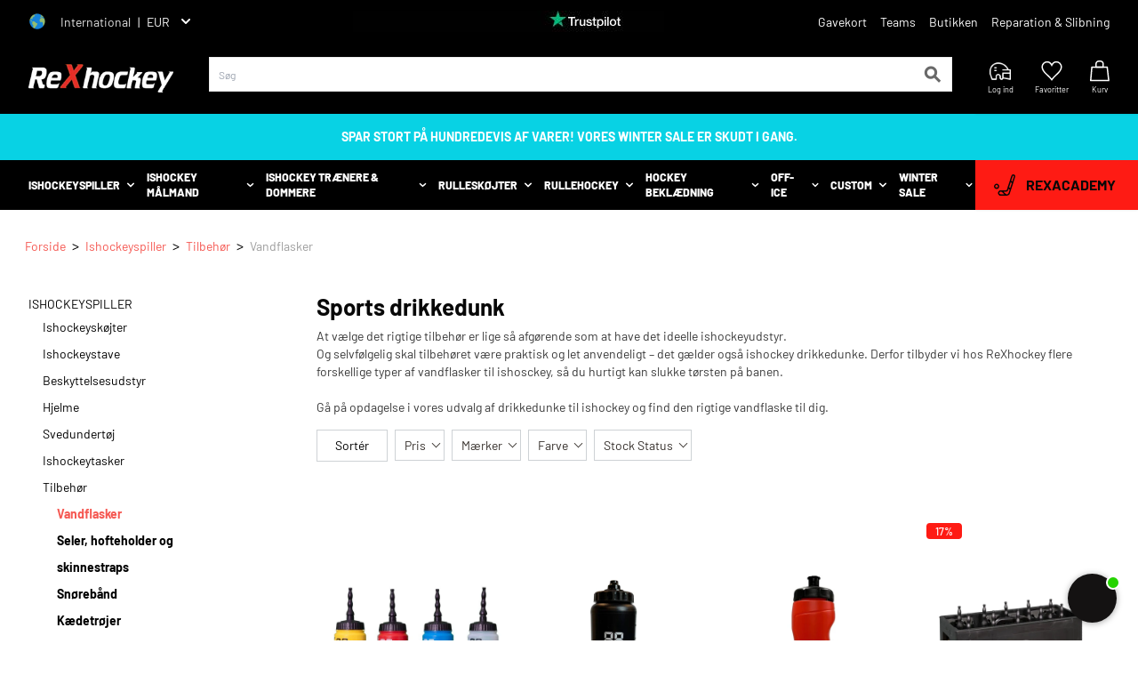

--- FILE ---
content_type: text/html; charset=utf-8
request_url: https://rexhockey.com/collections/vandflasker
body_size: 91022
content:
<!doctype html>
<html class="no-js" lang="da">
  <head>
    <style id="w3_bg_load">div:not(.w3_bg), section:not(.w3_bg), iframelazy:not(.w3_bg){background-image:none !important;}</style>
<script>
var w3_lazy_load_by_px = 200,
    blank_image_webp_url = "https://d2pk8plgu825qi.cloudfront.net/wp-content/uploads/blank.pngw3.webp",
    google_fonts_delay_load = 1e4,
    w3_mousemoveloadimg = !1,
    w3_page_is_scrolled = !1,
    w3_lazy_load_js = 1,
    w3_excluded_js = 0;
class w3_loadscripts {
    constructor(e) {
        this.triggerEvents = e, this.eventOptions = {
            passive: !0
        }, this.userEventListener = this.triggerListener.bind(this), this.lazy_trigger, this.style_load_fired, this.lazy_scripts_load_fired = 0, this.scripts_load_fired = 0, this.scripts_load_fire = 0, this.excluded_js = w3_excluded_js, this.w3_lazy_load_js = w3_lazy_load_js, this.w3_fonts = "undefined" != typeof w3_googlefont ? w3_googlefont : [], this.w3_styles = [], this.w3_scripts = {
            normal: [],
            async: [],
            defer: [],
            lazy: []
        }, this.allJQueries = []
    }
    user_events_add(e) {
        this.triggerEvents.forEach(t => window.addEventListener(t, e.userEventListener, e.eventOptions))
    }
    user_events_remove(e) {
        this.triggerEvents.forEach(t => window.removeEventListener(t, e.userEventListener, e.eventOptions))
    }
    triggerListener_on_load() {
        "loading" === document.readyState ? document.addEventListener("DOMContentLoaded", this.load_resources.bind(this)) : this.load_resources()
    }
    triggerListener() {
        this.user_events_remove(this), this.lazy_scripts_load_fired = 1, this.add_html_class("w3_user"), "loading" === document.readyState ? (document.addEventListener("DOMContentLoaded", this.load_style_resources.bind(this)), this.scripts_load_fire || document.addEventListener("DOMContentLoaded", this.load_resources.bind(this))) : (this.load_style_resources(), this.scripts_load_fire || this.load_resources())
    }
    async load_style_resources() {
        this.style_load_fired || (this.style_load_fired = !0, this.register_styles(), document.getElementsByTagName("html")[0].setAttribute("data-css", this.w3_styles.length), document.getElementsByTagName("html")[0].setAttribute("data-css-loaded", 0), this.preload_scripts(this.w3_styles), this.load_styles_preloaded())
    }
    async load_styles_preloaded() {
        setTimeout(function(e) {
            document.getElementsByTagName("html")[0].classList.contains("css-preloaded") ? e.load_styles(e.w3_styles) : e.load_styles_preloaded()
        }, 200, this)
    }
    async load_resources() {
        this.scripts_load_fired || (this.scripts_load_fired = !0, this.hold_event_listeners(), this.exe_document_write(), this.register_scripts(), this.add_html_class("w3_start"), "function" == typeof w3_events_on_start_js && w3_events_on_start_js(), this.preload_scripts(this.w3_scripts.normal), this.preload_scripts(this.w3_scripts.defer), this.preload_scripts(this.w3_scripts.async), this.wnwAnalytics(), this.wnwBoomerang(), await this.load_scripts(this.w3_scripts.normal), await this.load_scripts(this.w3_scripts.defer), await this.load_scripts(this.w3_scripts.async), await this.execute_domcontentloaded(), await this.execute_window_load(), window.dispatchEvent(new Event("w3-scripts-loaded")), this.add_html_class("w3_js"), "function" == typeof w3_events_on_end_js && w3_events_on_end_js(), this.lazy_trigger = setInterval(this.w3_trigger_lazy_script, 500, this))
    }
    async w3_trigger_lazy_script(e) {
        e.lazy_scripts_load_fired && (await e.load_scripts(e.w3_scripts.lazy), e.add_html_class("jsload"), clearInterval(e.lazy_trigger))
    }
    add_html_class(e) {
        document.getElementsByTagName("html")[0].classList.add(e)
    }
    register_scripts() {
        document.querySelectorAll("script[type=lazyload_int]").forEach(e => {
            e.hasAttribute("data-src") ? e.hasAttribute("async") && !1 !== e.async ? this.w3_scripts.async.push(e) : e.hasAttribute("defer") && !1 !== e.defer || "module" === e.getAttribute("data-w3-type") ? this.w3_scripts.defer.push(e) : this.w3_scripts.normal.push(e) : this.w3_scripts.normal.push(e)
        }), document.querySelectorAll("script[type=lazyload_ext]").forEach(e => {
            this.w3_scripts.lazy.push(e)
        })
    }
    register_styles() {
        document.querySelectorAll("link[data-href]").forEach(e => {
            this.w3_styles.push(e)
        })
    }
    async execute_script(e) {
        return await this.repaint_frame(), new Promise(t => {
            let s = document.createElement("script"),
                a;
            [...e.attributes].forEach(e => {
                let t = e.nodeName;
                "type" !== t && "data-src" !== t && ("data-w3-type" === t && (t = "type", a = e.nodeValue), s.setAttribute(t, e.nodeValue))
            }), e.hasAttribute("data-src") ? (s.setAttribute("src", e.getAttribute("data-src")), s.addEventListener("load", t), s.addEventListener("error", t)) : (s.text = e.text, t()), null !== e.parentNode && e.parentNode.replaceChild(s, e)
        })
    }
    async execute_styles(e) {
        var t;
        let s;
        return t = e, void((s = document.createElement("link")).href = t.getAttribute("data-href"), s.rel = "stylesheet", document.head.appendChild(s), t.parentNode.removeChild(t))
    }
    async load_scripts(e) {
        let t = e.shift();
        return t ? (await this.execute_script(t), this.load_scripts(e)) : Promise.resolve()
    }
    async load_styles(e) {
        let t = e.shift();
        return t ? (this.execute_styles(t), this.load_styles(e)) : "loaded"
    }
    async load_fonts(e) {
        var t = document.createDocumentFragment();
        e.forEach(e => {
            let s = document.createElement("link");
            s.href = e, s.rel = "stylesheet", t.appendChild(s)
        }), setTimeout(function() {
            document.head.appendChild(t)
        }, google_fonts_delay_load)
    }
    preload_scripts(e) {
        var t = document.createDocumentFragment(),
            s = 0,
            a = this;
        [...e].forEach(i => {
            let r = i.getAttribute("data-src"),
                n = i.getAttribute("data-href");
            if (r) {
                let d = document.createElement("link");
                d.href = r, d.rel = "preload", d.as = "script", t.appendChild(d)
            } else if (n) {
                let l = document.createElement("link");
                l.href = n, l.rel = "preload", l.as = "style", s++, e.length == s && (l.dataset.last = 1), t.appendChild(l), l.onload = function() {
                    fetch(this.href).then(e => e.blob()).then(e => {
                        a.update_css_loader()
                    }).catch(e => {
                        a.update_css_loader()
                    })
                }, l.onerror = function() {
                    a.update_css_loader()
                }
            }
        }), document.head.appendChild(t)
    }
    update_css_loader() {
        document.getElementsByTagName("html")[0].setAttribute("data-css-loaded", parseInt(document.getElementsByTagName("html")[0].getAttribute("data-css-loaded")) + 1), document.getElementsByTagName("html")[0].getAttribute("data-css") == document.getElementsByTagName("html")[0].getAttribute("data-css-loaded") && document.getElementsByTagName("html")[0].classList.add("css-preloaded")
    }
    hold_event_listeners() {
        let e = {};

        function t(t, s) {
            ! function(t) {
                function s(s) {
                    return e[t].eventsToRewrite.indexOf(s) >= 0 ? "w3-" + s : s
                }
                e[t] || (e[t] = {
                    originalFunctions: {
                        add: t.addEventListener,
                        remove: t.removeEventListener
                    },
                    eventsToRewrite: []
                }, t.addEventListener = function() {
                    arguments[0] = s(arguments[0]), e[t].originalFunctions.add.apply(t, arguments)
                }, t.removeEventListener = function() {
                    arguments[0] = s(arguments[0]), e[t].originalFunctions.remove.apply(t, arguments)
                })
            }(t), e[t].eventsToRewrite.push(s)
        }

        function s(e, t) {
            let s = e[t];
            Object.defineProperty(e, t, {
                get: () => s || function() {},
                set(a) {
                    e["w3" + t] = s = a
                }
            })
        }
        t(document, "DOMContentLoaded"), t(window, "DOMContentLoaded"), t(window, "load"), t(window, "pageshow"), t(document, "readystatechange"), s(document, "onreadystatechange"), s(window, "onload"), s(window, "onpageshow")
    }
    hold_jquery(e) {
        let t = window.jQuery;
        Object.defineProperty(window, "jQuery", {
            get: () => t,
            set(s) {
                if (s && s.fn && !e.allJQueries.includes(s)) {
                    s.fn.ready = s.fn.init.prototype.ready = function(t) {
                        if (void 0 !== t) return e.scripts_load_fired ? e.domReadyFired ? t.bind(document)(s) : document.addEventListener("w3-DOMContentLoaded", () => t.bind(document)(s)) : t.bind(document)(s), s(document)
                    };
                    let a = s.fn.on;
                    s.fn.on = s.fn.init.prototype.on = function() {
                        if ("ready" == arguments[0]) {
                            if (this[0] !== document) return a.apply(this, arguments), this;
                            arguments[1].bind(document)(s)
                        }
                        if (this[0] === window) {
                            function e(e) {
                                return e.split(" ").map(e => "load" === e || 0 === e.indexOf("load.") ? "w3-jquery-load" : e).join(" ")
                            }
                            "string" == typeof arguments[0] || arguments[0] instanceof String ? arguments[0] = e(arguments[0]) : "object" == typeof arguments[0] && Object.keys(arguments[0]).forEach(t => {
                                Object.assign(arguments[0], {
                                    [e(t)]: arguments[0][t]
                                })[t]
                            })
                        }
                        return a.apply(this, arguments), this
                    }, e.allJQueries.push(s)
                }
                t = s
            }
        })
    }
    async execute_domcontentloaded() {
        this.domReadyFired = !0, await this.repaint_frame(), document.dispatchEvent(new Event("w3-DOMContentLoaded")), await this.repaint_frame(), window.dispatchEvent(new Event("w3-DOMContentLoaded")), await this.repaint_frame(), document.dispatchEvent(new Event("w3-readystatechange")), await this.repaint_frame(), document.w3onreadystatechange && document.w3onreadystatechange()
    }
    async execute_window_load() {
        await this.repaint_frame(), setTimeout(function() {
            window.dispatchEvent(new Event("w3-load"))
        }, 100), await this.repaint_frame(), window.w3onload && window.w3onload(), await this.repaint_frame(), this.allJQueries.forEach(e => e(window).trigger("w3-jquery-load")), window.dispatchEvent(new Event("w3-pageshow")), await this.repaint_frame(), window.w3onpageshow && window.w3onpageshow()
    }
    exe_document_write() {
        let e = new Map;
        document.write = document.writeln = function(t) {
            let s = document.currentScript,
                a = document.createRange(),
                i = s.parentElement,
                r = e.get(s);
            void 0 === r && (r = s.nextSibling, e.set(s, r));
            let n = document.createDocumentFragment();
            a.setStart(n, 0), n.appendChild(a.createContextualFragment(t)), i.insertBefore(n, r)
        }
    }
    async repaint_frame() {
        return new Promise(e => requestAnimationFrame(e))
    }
    static execute() {
        let e = new w3_loadscripts(["keydown", "mousemove", "touchmove", "touchstart", "touchend", "wheel"]);
        e.load_fonts(e.w3_fonts), e.user_events_add(e), e.excluded_js || e.hold_jquery(e), e.w3_lazy_load_js || (e.scripts_load_fire = 1, e.triggerListener_on_load());
        let t = setInterval(function e(s) {
            null != document.body && (document.body.getBoundingClientRect().top < -30 && s.triggerListener(), clearInterval(t))
        }, 500, e)
    }
    wnwAnalytics() {
        document.querySelectorAll(".analytics").forEach(function(e) {
            trekkie.integrations = !1;
            var t = document.createElement("script");
            t.innerHTML = e.innerHTML, e.parentNode.insertBefore(t, e.nextSibling), e.parentNode.removeChild(e)
        })
    }
    wnwBoomerang() {
        document.querySelectorAll(".boomerang").forEach(function(e) {
            window.BOOMR.version = !1;
            var t = document.createElement("script");
            t.innerHTML = e.innerHTML, e.parentNode.insertBefore(t, e.nextSibling), e.parentNode.removeChild(e)
        })
    }
}
setTimeout(function(){
w3_loadscripts.execute();
},1000);
</script>
    <!-- Start of Booster Apps Seo-0.1-->
  

<title>Sports drikkedunk | Køb online hos ReXhockey</title><meta name="description" content="Sports drikkedunk finder du hos ReXhockey – udforsk DK&#39;s største udvalg af ishockeyudstyr. Få billig fragt og hurtig levering!" /><script type="application/ld+json">
  {
    "@context": "https://schema.org",
    "@type": "Organization",
    "name": "ReXhockey",
    "url": "https://rexhockey.com",
    "description": "Find absolut ALT i ishockey udstyr til alle niveauer. Kæmpe udvalg af beskyttelsesudstyr, skøjter, rulleskøjter \u0026 beklædning til mænd \u0026 damer - Se her!","image": "https://cdn.shopify.com/s/files/1/0532/6811/9746/files/rexhockey_logo_medium.png?v=1614306578",
      "logo": "https://cdn.shopify.com/s/files/1/0532/6811/9746/files/rexhockey_logo_medium.png?v=1614306578","sameAs": ["https://facebook.com/profile.php?id=100064127371497", "https://instagram.com/rexhockey_"]
  }
</script>

<script type="application/ld+json">
  {
    "@context": "https://schema.org",
    "@type": "WebSite",
    "name": "ReXhockey",
    "url": "https://rexhockey.com",
    "potentialAction": {
      "@type": "SearchAction",
      "query-input": "required name=query",
      "target": "https://rexhockey.com/search?q={query}"
    }
  }
</script>
<!-- end of Booster Apps SEO -->

    <!-- The initial config of Consent Mode -->
    <script type="lazyload_int">
      window.dataLayer = window.dataLayer || [];
      function gtag() {
        dataLayer.push(arguments);
      }
      gtag('consent', 'default', {
        ad_storage: 'denied',
        analytics_storage: 'denied',
        wait_for_update: 1500,
      });
      gtag('set', 'ads_data_redaction', true);
    </script>

    <!-- Google Tag Manager -->
    <script type="lazyload_int">
      (function (w, d, s, l, i) {
        w[l] = w[l] || [];
        w[l].push({ 'gtm.start': new Date().getTime(), event: 'gtm.js' });
        var f = d.getElementsByTagName(s)[0],
          j = d.createElement(s),
          dl = l != 'dataLayer' ? '&l=' + l : '';
        j.async = true;
        j.src = 'https://www.googletagmanager.com/gtm.js?id=' + i + dl;
        f.parentNode.insertBefore(j, f);
      })(window, document, 'script', 'dataLayer', 'GTM-T7VHF7X');
    </script>
    <!-- End Google Tag Manager -->

    <script type="application/ld+json">
      {
          "@context": "https://schema.org",
          "@type": "BreadcrumbList",
          "itemListElement": [
              {
                  "@type": "ListItem",
                  "position": 1,
                  "name": "Hjem",
                  "item": "https://rexhockey.com"
              },
              
                  
                      {
                          "@type": "ListItem",
                          "position": 2,
                          "name": "Sports drikkedunk",
                          "item": "https://rexhockey.com/collections/vandflasker"
                      },
                  
              
              {
                  "@type": "ListItem",
                  "position": 3,
                  "name": "Sports drikkedunk – se udvalget her | ReXhockey",
                  "item": "https://rexhockey.com/collections/vandflasker"
              }
          ]
      }
    </script>

    
      <script type="application/ld+json">
        {
          "@context": "https://schema.org/",
          "@type": "Product",
          "name": "Sports drikkedunk",
          "image": "https://rexhockey.com/cdn/shop/products/Warrior-hockey-water-bottles-colors1629124949_3762_jpg_500x.jpg?v=1660216620",
          "description": "At vælge det rigtige tilbehør er lige så afgørende som at have det ideelle ishockeyudstyr. Og selvfølgelig skal tilbehøret være praktisk og let anvendeligt – det gælder også ishockey drikkedunke. Derfor tilbyder vi hos ReXhockey flere forskellige typer af vandflasker til ishosckey, så du hurtigt kan slukke tørsten på banen.Gå på opdagelse i vores udvalg af drikkedunke til ishockey og find den rigtige vandflaske til dig.
// split //
Vandflaske til ishockey – vandvittig vigtig
Hydrering er afgø...",
          "seller": {
            "@type": "Organization",
            "name": "ReXhockey"
          },
          "aggregateRating": {
            "@type": "AggregateRating",
            "ratingValue": "4.6",
            "bestRating": "5",
            "worstRating": "1",
            "ratingCount": "602"
          },
          "offers": {
            "@type": "AggregateOffer",
            "url": "https://rexhockey.com/collections/vandflasker",
            "offerCount": "7",
            "offers": [
              
              {
                "@type": "Offer",
                "url": "https://rexhockey.com/products/warrior-drink-bottle-0-75l-colors",
                "price": "45",
                "availability": "InStock"
              },
              
              {
                "@type": "Offer",
                "url": "https://rexhockey.com/products/rexhockey-valve-cap-water-bottle-1l",
                "price": "45",
                "availability": "InStock"
              },
              
              {
                "@type": "Offer",
                "url": "https://rexhockey.com/products/warrior-drink-bottle-1-0l-1",
                "price": "50",
                "availability": "OutOfStock"
              },
              
              {
                "@type": "Offer",
                "url": "https://rexhockey.com/products/s23-bauer-valvetop-water-bottle-blk",
                "price": "89",
                "availability": "OutOfStock"
              },
              
              {
                "@type": "Offer",
                "url": "https://rexhockey.com/products/bottle-0-9-l-rd",
                "price": "54",
                "availability": "InStock"
              },
              
              {
                "@type": "Offer",
                "url": "https://rexhockey.com/products/warrior-bottle-crate",
                "price": "249",
                "availability": "InStock"
              },
              
              {
                "@type": "Offer",
                "url": "https://rexhockey.com/products/6-bottles-holder",
                "price": "199",
                "availability": "InStock"
              }
              
            ]
          }
        }
      </script>
    

    
    <meta charset="utf-8">
    <meta http-equiv="X-UA-Compatible" content="IE=edge,chrome=1">
    <meta name="viewport" content="width=device-width,initial-scale=1">
    <meta name="theme-color" content="#3a3a3a">
    <link rel="preconnect" href="https://cdn.shopify.com" crossorigin>
    <link rel="preconnect" href="https://fonts.shopify.com" crossorigin>
    <link rel="preconnect" href="https://monorail-edge.shopifysvc.com">
    
    <!-- TrustBox script -->
    <script
      
        type="lazyload_ext" data-
      src="//widget.trustpilot.com/bootstrap/v5/tp.widget.bootstrap.min.js"
    ></script>
    <!-- End TrustBox script -->
<link rel="canonical" href="https://rexhockey.com/collections/vandflasker">
    <link rel="shortcut icon" href="//rexhockey.com/cdn/shop/t/42/assets/favicon.ico?v=154082970635328022551750235296" type="image/png">
<!-- /snippets/social-meta-tags.liquid -->


<meta property="og:site_name" content="ReXhockey">
<meta property="og:url" content="https://rexhockey.com/collections/vandflasker">
<meta property="og:title" content="Sports drikkedunk – se udvalget her | ReXhockey">
<meta property="og:type" content="product.group">
<meta property="og:description" content="Find din nye drikkedunk til ishockey hos ReXhockey – hold væskebalancen og præstér dit bedste på isen hos ReXhockey i dag"><meta property="og:image" content="http://rexhockey.com/cdn/shop/files/rex-gavekort_f5debe27-6ac5-4f13-bb28-1f6dfc01dd26.png?v=1631182497">
  <meta property="og:image:secure_url" content="https://rexhockey.com/cdn/shop/files/rex-gavekort_f5debe27-6ac5-4f13-bb28-1f6dfc01dd26.png?v=1631182497">
  <meta property="og:image:width" content="1501">
  <meta property="og:image:height" content="936">


<meta name="twitter:card" content="summary_large_image">
<meta name="twitter:title" content="Sports drikkedunk – se udvalget her | ReXhockey">
<meta name="twitter:description" content="Find din nye drikkedunk til ishockey hos ReXhockey – hold væskebalancen og præstér dit bedste på isen hos ReXhockey i dag">

    
<style data-shopify>
:root {
    --color-text: #3a3a3a;
    --color-text-rgb: 58, 58, 58;
    --color-body-text: #333232;
    --color-sale-text: #EA0606;
    --color-small-button-text-border: #3a3a3a;
    --color-text-field: #ffffff;
    --color-text-field-text: #000000;
    --color-text-field-text-rgb: 0, 0, 0;

    --color-btn-primary: #3a3a3a;
    --color-btn-primary-darker: #212121;
    --color-btn-primary-text: #ffffff;

    --color-blankstate: rgba(51, 50, 50, 0.35);
    --color-blankstate-border: rgba(51, 50, 50, 0.2);
    --color-blankstate-background: rgba(51, 50, 50, 0.1);

    --color-text-focus:#606060;
    --color-overlay-text-focus:#e6e6e6;
    --color-btn-primary-focus:#606060;
    --color-btn-social-focus:#d2d2d2;
    --color-small-button-text-border-focus:#606060;
    --predictive-search-focus:#f2f2f2;

    --color-body: #ffffff;
    --color-bg: #ffffff;
    --color-bg-rgb: 255, 255, 255;
    --color-bg-alt: rgba(51, 50, 50, 0.05);
    --color-bg-currency-selector: rgba(51, 50, 50, 0.2);

    --color-overlay-title-text: #ffffff;
    --color-image-overlay: #685858;
    --color-image-overlay-rgb: 104, 88, 88;--opacity-image-overlay: 0.4;--hover-overlay-opacity: 0.8;

    --color-border: #ebebeb;
    --color-border-form: #cccccc;
    --color-border-form-darker: #b3b3b3;

    --svg-select-icon: url(//rexhockey.com/cdn/shop/t/42/assets/ico-select.svg?v=29003672709104678581750235327);
    --slick-img-url: url(//rexhockey.com/cdn/shop/t/42/assets/ajax-loader.gif?v=41356863302472015721750235291);

    --font-weight-body--bold: 700;
    --font-weight-body--bolder: 700;

    --font-stack-header: , ;
    --font-style-header: ;
    --font-weight-header: ;

    --font-stack-body: , ;
    --font-style-body: ;
    --font-weight-body: ;

    --font-size-header: 26;

    --font-size-base: 15;

    --font-h1-desktop: 35;
    --font-h1-mobile: 32;
    --font-h2-desktop: 20;
    --font-h2-mobile: 18;
    --font-h3-mobile: 20;
    --font-h4-desktop: 17;
    --font-h4-mobile: 15;
    --font-h5-desktop: 15;
    --font-h5-mobile: 13;
    --font-h6-desktop: 14;
    --font-h6-mobile: 12;

    --font-mega-title-large-desktop: 65;

    --font-rich-text-large: 17;
    --font-rich-text-small: 13;

    
--color-video-bg: #f2f2f2;

    
    --global-color-image-loader-primary: rgba(58, 58, 58, 0.06);
    --global-color-image-loader-secondary: rgba(58, 58, 58, 0.12);
  }
</style>

    <script
      
    >
      window.performance.mark('debut:theme_stylesheet_loaded.start');
      function onLoadStylesheet() {
        performance.mark('debut:theme_stylesheet_loaded.end');
        performance.measure(
          'debut:theme_stylesheet_loaded',
          'debut:theme_stylesheet_loaded.start',
          'debut:theme_stylesheet_loaded.end'
        );
        var url = "//rexhockey.com/cdn/shop/t/42/assets/theme.css?v=176237259845221342891757506923";
        var link = document.querySelector('link[href="' + url + '"]');
        link.loaded = true;
        link.dispatchEvent(new Event('load'));
      }
      const pageLoad = document.querySelector('html');
      pageLoad.classList.add('page-load');
      window.addEventListener('DOMContentLoaded', function () {
        pageLoad.classList.remove('page-load');
      });
    </script>
    
    <style>
@font-face {
  font-family: Barlow;
  font-weight: 400;
  font-display: swap;
  src: url(/cdn/shop/files/Barlow-Regular.ttf) format("truetype");
  url: "/cdn/shop/files/Barlow-Regular.woff2" format("woff2")
}
@font-face {
  font-family: Barlow;
  font-weight: 800;
  font-display: swap;
  src: url(/cdn/shop/files/Barlow-ExtraBold.ttf) format("truetype");
  url: "/cdn/shop/files/Barlow-ExtraBold.woff2" format("woff2")
}

@font-face {
  font-family: Barlow;
  font-weight: 700;
  font-display: swap;
  src: url(/cdn/shop/files/Barlow-Bold.ttf) format("truetype");
  url: "/cdn/shop/files/Barlow-Bold.woff2" format("woff2")
}
  
</style>
    
      <style>progress,sub,sup{vertical-align:baseline}a,hr{color:inherit}.border-collapse,table{border-collapse:collapse}.sr-only,.truncate{white-space:nowrap}*,.border-gray-500,.border-primary,.border-white,.btn.btn-outline,:after,:before{--tw-border-opacity:1}.sorting-dropdown,.transform{--tw-rotate:0;--tw-skew-x:0;--tw-skew-y:0;--tw-scale-x:1;--tw-scale-y:1}.hover\:shadow-xl:hover,.shadow-green,.shadow-lg,.shadow-xl,.social-icons .social-icon,.sorting-dropdown{box-shadow:var(--tw-ring-offset-shadow,0 0 transparent),var(--tw-ring-shadow,0 0 transparent),var(--tw-shadow)}.btn.btn-add-to-cart,summary{transition:background-color .3s}.collection-seo>*,.collection-wrapper .col-end-13 h2{font-family:Barlow,sans-serif!important}.boost-pfs-search-suggestion-mobile .boost-pfs-search-suggestion-dym:not(:last-child):before,.inset-0{bottom:0}.fade-enter,.fade-leave-to,[cloak]{opacity:0!important}:focus{outline:0!important}.no-template #MainContent{width:90%;max-width:1500px;margin:50px auto}body{margin:0;font-family:system-ui,-apple-system,Segoe UI,Roboto,Helvetica,Arial,sans-serif,Apple Color Emoji,Segoe UI Emoji}abbr[title]{-webkit-text-decoration:underline dotted;text-decoration:underline dotted}.ccpops-popup__content em,.group:hover .group-hover\:underline,.hover\:underline:hover,.page-template a,.product-breadcrumbs a:hover,.store-switcher.with-link a,.text-footer-list-item.with-link a,.underline{text-decoration:underline}code,kbd,pre,samp{font-size:1em}small{font-size:80%}sub,sup{font-size:75%;line-height:0;position:relative}sub{bottom:-.25em}sup{top:-.5em}table{text-indent:0;border-color:inherit}button,input,optgroup,select,textarea{font-family:inherit;font-size:100%;line-height:1.15;margin:0;padding:0;line-height:inherit;color:inherit}button,select{text-transform:none}[type=button],[type=reset],[type=submit],button{-webkit-appearance:button}.p-0,legend{padding:0}[type=search]{-webkit-appearance:textfield;outline-offset:-2px}blockquote,dd,dl,figure,h1,h2,h3,h4,h5,h6,hr,p,pre{margin:0}button{background-color:transparent;background-image:none}fieldset,ol,ul{margin:0;padding:0}ol,ul{list-style:none}html{-moz-tab-size:4;-o-tab-size:4;tab-size:4;-webkit-text-size-adjust:100%;font-family:ui-sans-serif,system-ui,-apple-system,BlinkMacSystemFont,Segoe UI,Roboto,Helvetica Neue,Arial,Noto Sans,sans-serif,Apple Color Emoji,Segoe UI Emoji,Segoe UI Symbol,Noto Color Emoji;line-height:1.5}body{font-family:inherit;line-height:inherit}*,:after,:before{box-sizing:border-box;border:0 solid;border-color:rgba(229,231,235,var(--tw-border-opacity));--tw-shadow:0 0 transparent;--tw-ring-inset:var(--tw-empty,);--tw-ring-offset-width:0px;--tw-ring-offset-color:#fff;--tw-ring-color:rgba(59, 130, 246, .5);--tw-ring-offset-shadow:0 0 transparent;--tw-ring-shadow:0 0 transparent}hr{height:0;border-top-width:1px}.border-solid,img{border-style:solid}textarea{resize:vertical}input::-moz-placeholder,textarea::-moz-placeholder{opacity:1;color:#9ca3af}input::placeholder,textarea::placeholder{opacity:1;color:#9ca3af}.cursor-pointer,[role=button],button{cursor:pointer}h1,h2,h3,h4,h5,h6{font-size:inherit;font-weight:inherit}a{text-decoration:inherit}code,kbd,pre,samp{font-family:ui-monospace,SFMono-Regular,Menlo,Monaco,Consolas,Liberation Mono,Courier New,monospace}audio,canvas,iframe,img,object,svg,video{display:block;vertical-align:middle}img,video{max-width:100%;height:auto}.hidden,[hidden]{display:none}#wishlist-hero-shared-list-view,.boost-pfs-search-suggestion,.boost-pfs-search-suggestion-wrapper:not(.boost-pfs-search-suggestion-mobile) .boost-pfs-search-suggestion-group[data-group*=products] .boost-pfs-search-suggestion-item.boost-pfs-search-suggestion-dym,.ccpops-popup__content__top-text iframe,.container,.w-full,nav .search-container #search-box,nav .search-container form{width:100%}@media (min-width:640px){.container{max-width:640px}}@media (min-width:768px){.container{max-width:768px}}@media (min-width:1024px){.container{max-width:1024px}}@media (min-width:1280px){.container{max-width:1280px}}.aspect-w-16{position:relative;padding-bottom:calc(var(--tw-aspect-h)/var(--tw-aspect-w)*100%);--tw-aspect-w:16}.aspect-w-16>*{position:absolute;height:100%;width:100%;top:0;right:0;bottom:0;left:0}.aspect-h-7{--tw-aspect-h:7}.aspect-h-8{--tw-aspect-h:8}.aspect-h-10{--tw-aspect-h:10}.sr-only{position:absolute;width:1px;height:1px;padding:0;margin:-1px;overflow:hidden;clip:rect(0,0,0,0);border-width:0}.p-2,input{padding:.5rem}.pointer-events-none{pointer-events:none}.visible{visibility:visible}.static{position:static}.fixed,html.boost-pfs-filter-mobile-detect-ios body.boost-pfs-search-suggestion-mobile-open,html.boost-pfs-filter-style3-detect-ios body.boost-pfs-search-suggestion-style3-open{position:fixed}.absolute{position:absolute}.boost-pfs-search-suggestion-item.boost-pfs-search-suggestion-dym>*,.menu-toggle span,.relative{position:relative}.sticky{position:sticky}.inset-0{top:0;right:0;left:0}.top-0{top:0}.top-4{top:1rem}.top-5{top:1.25rem}.-top-1{top:-.25rem}.-top-2{top:-.5rem}.top-1\/2{top:50%}.top-sticky{top:-1px}.right-0{right:0}.right-4{right:1rem}.bottom-6{bottom:1.5rem}.left-0{left:0}.left-5{left:1.25rem}.-left-1{left:-.25rem}.-left-2{left:-.5rem}.left-1\/2{left:50%}.z-0{z-index:0}.z-10{z-index:10}.z-20{z-index:20}.z-50{z-index:50}.z-storeSelector{z-index:101}.z-header{z-index:100}.z-headerLinks{z-index:99}.z-mobileMenuContainer{z-index:999999}.order-1{order:1}.order-2{order:2}.order-3{order:3}.col-span-1{grid-column:span 1/span 1}.col-span-2{grid-column:span 2/span 2}.col-span-3{grid-column:span 3/span 3}.col-start-1{grid-column-start:1}.col-end-4{grid-column-end:4}.col-end-13{grid-column-end:13}.row-span-1{grid-row:span 1/span 1}.row-span-6{grid-row:span 6/span 6}.row-start-1{grid-row-start:1}.m-2{margin:.5rem}.m-4{margin:1rem}.m-auto{margin:auto}.mx-auto{margin-left:auto;margin-right:auto}.-mx-3{margin-left:-.75rem;margin-right:-.75rem}.my-1{margin-top:.25rem;margin-bottom:.25rem}.my-2,.page-template table{margin-top:.5rem;margin-bottom:.5rem}.my-3{margin-top:.75rem;margin-bottom:.75rem}.my-4{margin-top:1rem;margin-bottom:1rem}.my-5{margin-top:1.25rem;margin-bottom:1.25rem}.my-6{margin-top:1.5rem;margin-bottom:1.5rem}.my-8{margin-top:2rem;margin-bottom:2rem}.my-10{margin-top:2.5rem;margin-bottom:2.5rem}.my-16{margin-top:4rem;margin-bottom:4rem}.mt-1{margin-top:.25rem}.mt-2,.store-page-template p+p{margin-top:.5rem}.mt-3{margin-top:.75rem}.article .article-content p+p,.first-article p+p,.mt-4,.page-template p+p{margin-top:1rem}.mt-5{margin-top:1.25rem}.mt-6{margin-top:1.5rem}.mt-8{margin-top:2rem}.mt-10{margin-top:2.5rem}.mt-12{margin-top:3rem}.mt-14{margin-top:3.5rem}.mt-16{margin-top:4rem}.mt-20{margin-top:5rem}.mt-32{margin-top:8rem}.mt-auto{margin-top:auto}.mt-0\.5{margin-top:.125rem}.mr-2{margin-right:.5rem}.mr-3{margin-right:.75rem}.mr-6{margin-right:1.5rem}.mr-20{margin-right:5rem}.mr-auto{margin-right:auto}.-mr-1{margin-right:-.25rem}.-mr-0\.5{margin-right:-.125rem}.mb-1{margin-bottom:.25rem}.mb-2{margin-bottom:.5rem}.mb-3{margin-bottom:.75rem}.mb-4{margin-bottom:1rem}.mb-6{margin-bottom:1.5rem}.mb-8{margin-bottom:2rem}.mb-10{margin-bottom:2.5rem}.mb-12{margin-bottom:3rem}.mb-20{margin-bottom:5rem}.mb-0\.5{margin-bottom:.125rem}.ml-2{margin-left:.5rem}.ml-4{margin-left:1rem}.ml-8{margin-left:2rem}.ml-auto{margin-left:auto}.-ml-1{margin-left:-.25rem}.-ml-0\.5{margin-left:-.125rem}#wishlist-hero-shared-list-view,.container,.container-lg,.template-blog ul.pagination{margin-left:auto;margin-right:auto}.block,.boost-pfs-search-suggestion-mobile .boost-pfs-search-suggestion-dym p,.boost-pfs-search-suggestion-mobile-top-panel .boost-pfs-search-submit-mobile span,input:checked+label svg{display:block}.inline-block,.template-blog ul.pagination li{display:inline-block}.inline{display:inline}.collection-header div .section-header .collection-title-description-image-container,.flex,.input-group{display:flex}.table{display:table}.grid{display:grid}.contents{display:contents}.h-1{height:.25rem}.h-2{height:.5rem}.h-3{height:.75rem}.h-4{height:1rem}.h-5{height:1.25rem}.h-6{height:1.5rem}.h-7{height:1.75rem}.h-8{height:2rem}.h-9{height:2.25rem}.h-10{height:2.5rem}.h-11{height:2.75rem}.h-12{height:3rem}.h-14{height:3.5rem}.h-16{height:4rem}.h-20{height:5rem}.h-24{height:6rem}.h-48{height:12rem}.h-60{height:15rem}.h-64{height:16rem}.h-72{height:18rem}.h-98{height:429px}.h-auto{height:auto}.h-full{height:100%}.h-screen{height:100vh}.max-h-14{max-height:3.5rem}.max-h-32{max-height:8rem}.max-h-48{max-height:12rem}.w-2{width:.5rem}.w-3{width:.75rem}.w-4{width:1rem}.w-5{width:1.25rem}.w-6{width:1.5rem}.w-7{width:1.75rem}.w-8{width:2rem}.w-9{width:2.25rem}.w-10{width:2.5rem}.w-11{width:2.75rem}.w-12{width:3rem}.w-14{width:3.5rem}.w-20{width:5rem}.w-24{width:6rem}.w-44{width:11rem}.w-48{width:12rem}.w-52{width:13rem}.w-60{width:15rem}.w-64{width:16rem}.w-auto{width:auto}.w-2\/5{width:40%}.w-4\/5{width:80%}.w-3\/6{width:50%}.w-10\/12,.w-5\/6{width:83.333333%}.w-11\/12{width:91.666667%}.w-screen{width:100vw}.max-w-xs{max-width:20rem}.max-w-lg{max-width:32rem}.max-w-xl{max-width:36rem}.max-w-2xl{max-width:42rem}.max-w-3xl{max-width:48rem}.max-w-full{max-width:100%}.max-w-max{max-width:-moz-max-content;max-width:max-content}.flex-1{flex:1 1 0%}.flex-auto{flex:1 1 auto}.flex-grow{flex-grow:1}.transform{--tw-translate-x:0;--tw-translate-y:0;transform:translate(var(--tw-translate-x)) translateY(var(--tw-translate-y)) rotate(var(--tw-rotate)) skew(var(--tw-skew-x)) skewY(var(--tw-skew-y)) scaleX(var(--tw-scale-x)) scaleY(var(--tw-scale-y))}.-translate-x-1\/2{--tw-translate-x:-50%}.-translate-y-1\/2{--tw-translate-y:-50%}@keyframes spin{to{transform:rotate(1turn)}}@keyframes ping{75%,to{transform:scale(2);opacity:0}}@keyframes pulse{50%{opacity:.5}}@keyframes bounce{0%,to{transform:translateY(-25%);animation-timing-function:cubic-bezier(.8,0,1,1)}50%{transform:none;animation-timing-function:cubic-bezier(0,0,.2,1)}}.animate-spin{animation:1s linear infinite spin}.cursor-default{cursor:default}.cursor-not-allowed{cursor:not-allowed}.select-none{-webkit-user-select:none;-moz-user-select:none;user-select:none}.resize-none{resize:none}.appearance-none{-webkit-appearance:none;-moz-appearance:none;appearance:none}.grid-cols-1{grid-template-columns:repeat(1,minmax(0,1fr))}.grid-cols-2{grid-template-columns:repeat(2,minmax(0,1fr))}.grid-cols-12{grid-template-columns:repeat(12,minmax(0,1fr))}.grid-rows-3{grid-template-rows:repeat(3,minmax(0,1fr))}.flex-col{flex-direction:column}.flex-col-reverse{flex-direction:column-reverse}.flex-wrap{flex-wrap:wrap}.flex-nowrap{flex-wrap:nowrap}.place-content-center{place-content:center}.place-items-center{place-items:center}.items-start{align-items:flex-start}.items-end{align-items:flex-end}.btn,.items-center{align-items:center}.justify-end{justify-content:flex-end}.justify-center{justify-content:center}.justify-between{justify-content:space-between}.justify-around{justify-content:space-around}.justify-items-center{justify-items:center}.gap-2{gap:.5rem}.gap-3{gap:.75rem}.gap-6{gap:1.5rem}.gap-7{gap:1.75rem}.gap-10{gap:2.5rem}.gap-x-5{-moz-column-gap:1.25rem;column-gap:1.25rem}.gap-x-6{-moz-column-gap:1.5rem;column-gap:1.5rem}.gap-y-0{row-gap:0}.gap-y-12{row-gap:3rem}.space-x-1>:not([hidden])~:not([hidden]){--tw-space-x-reverse:0;margin-right:calc(.25rem*var(--tw-space-x-reverse));margin-left:calc(.25rem*(1 - var(--tw-space-x-reverse)))}.space-x-2>:not([hidden])~:not([hidden]){--tw-space-x-reverse:0;margin-right:calc(.5rem*var(--tw-space-x-reverse));margin-left:calc(.5rem*(1 - var(--tw-space-x-reverse)))}.space-x-3>:not([hidden])~:not([hidden]){--tw-space-x-reverse:0;margin-right:calc(.75rem*var(--tw-space-x-reverse));margin-left:calc(.75rem*(1 - var(--tw-space-x-reverse)))}.space-x-4>:not([hidden])~:not([hidden]){--tw-space-x-reverse:0;margin-right:calc(1rem*var(--tw-space-x-reverse));margin-left:calc(1rem*(1 - var(--tw-space-x-reverse)))}.space-x-6>:not([hidden])~:not([hidden]){--tw-space-x-reverse:0;margin-right:calc(1.5rem*var(--tw-space-x-reverse));margin-left:calc(1.5rem*(1 - var(--tw-space-x-reverse)))}.space-x-10>:not([hidden])~:not([hidden]){--tw-space-x-reverse:0;margin-right:calc(2.5rem*var(--tw-space-x-reverse));margin-left:calc(2.5rem*(1 - var(--tw-space-x-reverse)))}.space-x-2\.5>:not([hidden])~:not([hidden]){--tw-space-x-reverse:0;margin-right:calc(.625rem*var(--tw-space-x-reverse));margin-left:calc(.625rem*(1 - var(--tw-space-x-reverse)))}.space-y-1>:not([hidden])~:not([hidden]){--tw-space-y-reverse:0;margin-top:calc(.25rem*(1 - var(--tw-space-y-reverse)));margin-bottom:calc(.25rem*var(--tw-space-y-reverse))}.space-y-2>:not([hidden])~:not([hidden]){--tw-space-y-reverse:0;margin-top:calc(.5rem*(1 - var(--tw-space-y-reverse)));margin-bottom:calc(.5rem*var(--tw-space-y-reverse))}.space-y-3>:not([hidden])~:not([hidden]){--tw-space-y-reverse:0;margin-top:calc(.75rem*(1 - var(--tw-space-y-reverse)));margin-bottom:calc(.75rem*var(--tw-space-y-reverse))}.space-y-4>:not([hidden])~:not([hidden]){--tw-space-y-reverse:0;margin-top:calc(1rem*(1 - var(--tw-space-y-reverse)));margin-bottom:calc(1rem*var(--tw-space-y-reverse))}.space-y-5>:not([hidden])~:not([hidden]){--tw-space-y-reverse:0;margin-top:calc(1.25rem*(1 - var(--tw-space-y-reverse)));margin-bottom:calc(1.25rem*var(--tw-space-y-reverse))}.space-y-6>:not([hidden])~:not([hidden]){--tw-space-y-reverse:0;margin-top:calc(1.5rem*(1 - var(--tw-space-y-reverse)));margin-bottom:calc(1.5rem*var(--tw-space-y-reverse))}.space-y-8>:not([hidden])~:not([hidden]){--tw-space-y-reverse:0;margin-top:calc(2rem*(1 - var(--tw-space-y-reverse)));margin-bottom:calc(2rem*var(--tw-space-y-reverse))}.divide-x-2>:not([hidden])~:not([hidden]){--tw-divide-x-reverse:0;border-right-width:calc(2px*var(--tw-divide-x-reverse));border-left-width:calc(2px*(1 - var(--tw-divide-x-reverse)))}.overflow-auto{overflow:auto}.overflow-hidden,.truncate{overflow:hidden}.overscroll-y-contain{overscroll-behavior-y:contain}.truncate{text-overflow:ellipsis}.whitespace-normal{white-space:normal}.whitespace-nowrap{white-space:nowrap}.rounded{border-radius:.25rem}.rounded-md{border-radius:.375rem}.rounded-3xl{border-radius:1.5rem}.rounded-full{border-radius:9999px}.border-2{border-width:2px}.border,.btn,.btn.btn-outline{border-width:1px}.border-t{border-top-width:1px}.border-b{border-bottom-width:1px}.border-black,.hover\:border-black:hover{--tw-border-opacity:1;border-color:rgba(0,0,0,var(--tw-border-opacity))}.border-white{border-color:rgba(255,255,255,var(--tw-border-opacity))}.border-gray-500{border-color:rgba(107,114,128,var(--tw-border-opacity))}.border-primary{border-color:rgba(245,88,82,var(--tw-border-opacity))}.bg-black,.sorting-dropdown .menu-toggle.menu-open span{--tw-bg-opacity:1;background-color:rgba(0,0,0,var(--tw-bg-opacity))}.bg-white{--tw-bg-opacity:1;background-color:rgba(255,255,255,var(--tw-bg-opacity))}.bg-gray-600{--tw-bg-opacity:1;background-color:rgba(75,85,99,var(--tw-bg-opacity))}.bg-green,.btn.btn-add-to-cart:hover{--tw-bg-opacity:1;background-color:rgba(0,182,122,var(--tw-bg-opacity))}.bg-primary{--tw-bg-opacity:1;background-color:rgba(245,88,82,var(--tw-bg-opacity))}.bg-dark{--tw-bg-opacity:1;background-color:rgba(32,31,31,var(--tw-bg-opacity))}.hover\:bg-gray-100:hover{--tw-bg-opacity:1;background-color:rgba(193,193,193,var(--tw-bg-opacity))}.bg-opacity-10{--tw-bg-opacity:.1}.bg-opacity-50{--tw-bg-opacity:.5}.bg-cover{background-size:cover}.bg-no-repeat{background-repeat:no-repeat}.object-contain{-o-object-fit:contain;object-fit:contain}.object-cover{-o-object-fit:cover;object-fit:cover}.object-fill{-o-object-fit:fill;object-fit:fill}.object-center{-o-object-position:center;object-position:center}.p-3{padding:.75rem}.p-4{padding:1rem}.p-6{padding:1.5rem}.p-8{padding:2rem}.p-10{padding:2.5rem}.p-3\.5{padding:.875rem}.px-2{padding-left:.5rem;padding-right:.5rem}.cart-item .quantity-selector-btn,.px-3{padding-left:.75rem;padding-right:.75rem}.px-4{padding-left:1rem;padding-right:1rem}.px-6{padding-left:1.5rem;padding-right:1.5rem}.py-1{padding-top:.25rem;padding-bottom:.25rem}.py-2{padding-top:.5rem;padding-bottom:.5rem}.py-3{padding-top:.75rem;padding-bottom:.75rem}.py-4{padding-top:1rem;padding-bottom:1rem}.py-6{padding-top:1.5rem;padding-bottom:1.5rem}.py-8{padding-top:2rem;padding-bottom:2rem}.py-10{padding-top:2.5rem;padding-bottom:2.5rem}.pt-2{padding-top:.5rem}.pt-3{padding-top:.75rem}.pt-4{padding-top:1rem}.pt-6{padding-top:1.5rem}.pt-8{padding-top:2rem}.pt-10{padding-top:2.5rem}.pr-0{padding-right:0}.pr-2{padding-right:.5rem}.pr-4{padding-right:1rem}.pr-5{padding-right:1.25rem}.pr-8{padding-right:2rem}.pr-16{padding-right:4rem}.pb-2{padding-bottom:.5rem}.pb-4{padding-bottom:1rem}.pb-5{padding-bottom:1.25rem}.pb-8{padding-bottom:2rem}.pb-16{padding-bottom:4rem}.pb-32{padding-bottom:8rem}.pl-2{padding-left:.5rem}.pl-4{padding-left:1rem}.pl-5{padding-left:1.25rem}.pl-6{padding-left:1.5rem}.pl-8{padding-left:2rem}.pl-12{padding-left:3rem}.form-message,.text-center{text-align:center}.text-right{text-align:right}.align-middle{vertical-align:middle}.text-xs{font-size:.75rem;line-height:1rem}.text-sm{font-size:.875rem;line-height:1.25rem}.text-base{font-size:1rem;line-height:1.5rem}.text-lg{font-size:1.125rem}.text-lg,.text-xl{line-height:1.75rem}.text-xl{font-size:1.25rem}.text-2xl{font-size:1.5rem;line-height:2rem}.font-medium{font-weight:500}.boost-pfs-search-suggestion-item a>b,.boost-pfs-search-suggestion-product-title b,.font-semibold,b,strong{font-weight:600}.boost-pfs-search-suggestion-group[aria-label=Suggestions] .boost-pfs-search-suggestion-item b,.ccpops-popup__content strong,.font-bold,.text-inventory-status{font-weight:700}.collection-seo h2,.text-gift-card-code,.uppercase{text-transform:uppercase}.capitalize{text-transform:capitalize}.italic{font-style:italic}.leading-6{line-height:1.5rem}.leading-tight{line-height:1.25}.tracking-wide{letter-spacing:.025em}.text-black,.text-collection-description,.text-collection-title,.text-nav-dropdown-header,.text-nav-dropdown-item{--tw-text-opacity:1;color:rgba(8,8,8,var(--tw-text-opacity))}.text-white{--tw-text-opacity:1;color:rgba(255,255,255,var(--tw-text-opacity))}.text-gray-100{--tw-text-opacity:1;color:rgba(193,193,193,var(--tw-text-opacity))}.text-gray-200{--tw-text-opacity:1;color:rgba(229,231,235,var(--tw-text-opacity))}.text-gray-300{--tw-text-opacity:1;color:rgba(209,213,219,var(--tw-text-opacity))}.text-gray-400{--tw-text-opacity:1;color:rgba(156,163,175,var(--tw-text-opacity))}.text-gray-700{--tw-text-opacity:1;color:rgba(55,65,81,var(--tw-text-opacity))}.text-green{--tw-text-opacity:1;color:rgba(0,182,122,var(--tw-text-opacity))}.hover\:text-primary:hover,.text-primary,.text-product-page-price.onsale{--tw-text-opacity:1;color:rgba(245,88,82,var(--tw-text-opacity))}.text-grey-100{--tw-text-opacity:1;color:rgba(156,156,156,var(--tw-text-opacity))}.hover\:text-gray-900:hover{--tw-text-opacity:1;color:rgba(17,24,39,var(--tw-text-opacity))}.line-through{text-decoration:line-through}.opacity-0,.store-page-template p em{opacity:0}.opacity-30{opacity:.3}.opacity-40{opacity:.4}.opacity-50{opacity:.5}.opacity-60{opacity:.6}.opacity-80{opacity:.8}.opacity-90{opacity:.9}.group:hover .group-hover\:opacity-100,.opacity-100{opacity:1}.shadow-lg{--tw-shadow:0 10px 15px -3px rgba(0, 0, 0, .1),0 4px 6px -2px rgba(0, 0, 0, .05)}.hover\:shadow-xl:hover,.shadow-xl{--tw-shadow:0 20px 25px -5px rgba(0, 0, 0, .1),0 10px 10px -5px rgba(0, 0, 0, .04)}.shadow-green{--tw-shadow:0 10px 15px -3px rgba(0, 182, 122, .1),0 4px 6px -2px rgba(0, 182, 122, .05)}.focus\:outline-none:focus{outline:transparent solid 2px;outline-offset:2px}.boost-pfs-search-btn-clear-suggestion:focus,.boost-pfs-search-suggestion-item>a:focus,summary{outline:0}.filter{--tw-blur:var(--tw-empty,);--tw-brightness:var(--tw-empty,);--tw-contrast:var(--tw-empty,);--tw-grayscale:var(--tw-empty,);--tw-hue-rotate:var(--tw-empty,);--tw-invert:var(--tw-empty,);--tw-saturate:var(--tw-empty,);--tw-sepia:var(--tw-empty,);--tw-drop-shadow:var(--tw-empty,);filter:var(--tw-blur) var(--tw-brightness) var(--tw-contrast) var(--tw-grayscale) var(--tw-hue-rotate) var(--tw-invert) var(--tw-saturate) var(--tw-sepia) var(--tw-drop-shadow)}.invert{--tw-invert:invert(100%)}.transition{transition-property:background-color,border-color,color,fill,stroke,opacity,box-shadow,transform,filter,backdrop-filter,-webkit-backdrop-filter;transition-timing-function:cubic-bezier(.4,0,.2,1);transition-duration:.15s}.duration-300{transition-duration:.3s}.ease-in{transition-timing-function:cubic-bezier(.4,0,1,1)}.ease-out{transition-timing-function:cubic-bezier(0,0,.2,1)}.ease-in-out{transition-timing-function:cubic-bezier(.4,0,.2,1)}@keyframes \?wobble{0%{box-shadow:inset 4px 4px #ec0faa,inset -4px -4px #ec0faa}to{box-shadow:inset 8px 8px #ec0faa,inset -8px -8px #ec0faa}}.filter-invert{filter:invert(1)}.container{max-width:1536px;padding-left:1rem;padding-right:1rem}.container-lg{max-width:none;padding-left:1rem;padding-right:1rem}.accordion-item-enter-active,.accordion-item-leave-active{will-change:height;transition:height .4s,opacity .4s}.accordion-item-enter,.accordion-item-leave-to{height:0!important;opacity:0!important}.fade-enter-active,.fade-leave-active{transition:opacity .5s}.up-and-out-enter-active,.up-and-out-leave-active{transition:opacity .3s,transform .3s}.up-and-out-enter,.up-and-out-leave-to{opacity:0!important;transform:translateY(-10px)}.down-and-out-enter-active,.down-and-out-leave-active{transition:opacity .5s,transform .6s}.down-and-out-enter,.down-and-out-leave-to{opacity:0!important;transform:translateY(100%)}.slider-track-buttons,.splide__arrows{top:50%;transform:translate(-50%,-50%);left:50%}.no-scrollbar::-webkit-scrollbar{display:none}.btn,.btn.btn-icon{display:inline-flex}html{font-family:Barlow,sans-serif}p{font-size:14px;line-height:20px}.text-product-card-vendor{font-size:10px;line-height:12px;letter-spacing:.5px}.text-product-card-title{font-size:14px;line-height:17px;font-weight:500;--tw-text-opacity:1;color:rgba(8,8,8,var(--tw-text-opacity))}.text-product-card-price{font-size:16px;line-height:19px;color:#080808;font-weight:600}.text-feature-collection-title{font-weight:700;text-transform:uppercase;font-size:24px;line-height:29px}.text-gallery-headline,.text-gallery-headline-medium{font-weight:700;text-transform:uppercase;--tw-text-opacity:1;color:rgba(255,255,255,var(--tw-text-opacity));font-size:20px;line-height:24px}.text-product-page-price,.text-product-page-title{color:rgba(8,8,8,var(--tw-text-opacity));--tw-text-opacity:1}.text-rexacademy-title,.text-store-information-title{font-weight:700;text-transform:uppercase;font-size:20px;line-height:24px}.text-store-information-text{font-size:16px;line-height:19px}.text-footer-headline{font-weight:700;text-transform:uppercase;font-size:16px;line-height:19px}.text-footer-subheadline,.text-utility-list-item{font-size:14px;line-height:17px}.store-switcher,.store-switcher p,.text-footer-list-item,.text-footer-list-item p{font-size:14px;line-height:18px}.text-nav-item{font-weight:800;text-transform:uppercase;font-size:calc(15.36364px - .22727vw);line-height:17px}@media screen and (max-width:1040px){.text-nav-item{font-size:13px}}@media screen and (min-width:1480px){.text-nav-item{font-size:12px}}@media (min-width:1481px){.text-nav-item{font-size:14px}}.text-nav-dropdown-header{font-weight:700;font-size:16px;line-height:19px}.text-nav-dropdown-item{opacity:.8;font-size:14px;line-height:26px}.text-highlight-item{font-size:15px;line-height:17px}.text-header-item{font-size:9px;line-height:14px}.text-footer-bottom,.text-link-tree-main{text-transform:uppercase;font-size:14px;line-height:17px}#wishlist-hero-shared-list-view h1,.text-collection-title{font-weight:700;font-size:26px;line-height:31px}.text-collection-description{opacity:.8;font-size:14px;line-height:16px}.text-breadcrumb-link,.text-extra-products-title,.text-inventory-status,.text-product-page-options-title{font-size:14px;line-height:24px}.text-product-page-title{font-weight:700;font-size:26px;line-height:31px;letter-spacing:0}.text-product-page-price{font-weight:700;font-size:22px;line-height:26px;letter-spacing:.44px}.text-product-page-price.compare-at-price{font-weight:400;--tw-text-opacity:1;color:rgba(31,41,55,var(--tw-text-opacity));text-decoration:line-through;font-size:18px;line-height:22px;letter-spacing:.36px}.btn.btn-outline,.btn.btn-primary,.btn.btn-secondary{color:rgba(8,8,8,var(--tw-text-opacity));--tw-text-opacity:1}.text-product-page-vendor{text-transform:uppercase;font-size:14px;line-height:17px;letter-spacing:.7px;color:#a5a5a5}.text-product-description{color:#4d4d4d;font-size:14px;line-height:16px;max-width:463px}.text-link-tree-sub{font-size:14px;line-height:30px}.text-gift-card-title,.text-teams-title{font-size:32px;line-height:38px;font-weight:700;text-transform:uppercase}.text-teams-text{color:#4d4d4d;font-size:14px;line-height:17px}.text-team-name{font-weight:700;font-size:14px;line-height:17px}.text-cart-title{font-size:22px;line-height:26px;font-weight:700;text-transform:uppercase}.text-cart-delivery-text{font-weight:700;font-size:12px;line-height:14px}.text-cart-item-title{font-size:13px;line-height:16px;font-weight:700;text-transform:uppercase}.text-cart-item-price{font-size:14px;line-height:17px;font-weight:700;text-transform:uppercase}.page-template h3,.text-remote-storage-title{font-size:16px;line-height:18px;font-weight:700}.text-remote-storage-text{font-size:14px;line-height:16px}.text-product-modal-title{font-weight:700;text-transform:uppercase;font-size:14px;line-height:17px}.text-product-modal-text{font-size:12px;line-height:18px;color:#4d4d4d}.text-without-shipping{font-size:10px}.text-cart-count{font-size:.7rem}.text-blog-title{font-weight:700;text-transform:uppercase;font-size:32px;line-height:38px}.text-blog-subtitle{font-size:14px;line-height:17px;color:#4d4d4d}.text-article-product-feed,.text-article-title{font-weight:700;text-transform:uppercase;font-size:22px;line-height:26px}.text-article-excerpt{font-size:14px;line-height:17px;font-weight:300}.text-featured-article-text{font-weight:700;text-transform:uppercase;font-size:26px;line-height:31px}.text-page-title{font-weight:700;font-size:32px;line-height:38px}.text-modal-title{font-size:22px;line-height:26px}.page-template table tr td:last-of-type,.text-modal-discount,.text-modal-title{font-weight:700;text-transform:uppercase}.text-modal-discount{font-size:36px;line-height:43px}.text-gift-card-shop-link{font-size:16px;line-height:19px;font-weight:700;text-transform:uppercase}.text-gift-card-balance{font-size:52px;line-height:62px;font-weight:700;text-transform:uppercase}.text-gift-card-code{font-size:22px;line-height:26px;font-weight:700}.collection-seo div,.collection-seo h3,.collection-seo li,.collection-seo p,.collection-seo span{font-size:14px!important}.collection-seo li br,input[type=checkbox]+label svg{display:none}.btn{cursor:pointer;border-color:transparent;padding:.5rem 1rem;font-size:.875rem;font-weight:700;text-transform:uppercase;line-height:1rem}.btn.btn-icon{align-items:center}.btn.btn-outline{border-color:rgba(229,231,235,var(--tw-border-opacity))}.btn.btn-outline:hover{--tw-bg-opacity:1;background-color:rgba(0,0,0,var(--tw-bg-opacity));--tw-text-opacity:1;color:rgba(255,255,255,var(--tw-text-opacity))}.btn.btn-primary{background-color:rgba(254,27,20,var(--tw-text-opacity))}.btn.btn-primary:hover,.btn.btn-secondary:hover{opacity:.75}.btn.btn-primary:focus,.btn.btn-secondary:focus{outline:transparent solid 2px;outline-offset:2px;--tw-ring-offset-shadow:var(--tw-ring-inset) 0 0 0 var(--tw-ring-offset-width) var(--tw-ring-offset-color);--tw-ring-shadow:var(--tw-ring-inset) 0 0 0 calc(2px + var(--tw-ring-offset-width)) var(--tw-ring-color);box-shadow:var(--tw-ring-offset-shadow),var(--tw-ring-shadow),var(--tw-shadow,0 0 transparent);--tw-ring-opacity:1;--tw-ring-color:rgba(245, 88, 82, var(--tw-ring-opacity));--tw-ring-offset-width:2px}.btn.btn-secondary{--tw-bg-opacity:1;background-color:rgba(255,255,255,var(--tw-bg-opacity))}.btn.btn-add-to-cart,input:checked+label{color:rgba(255,255,255,var(--tw-text-opacity))}.btn.btn-sm{padding:.5rem .75rem}.btn.btn-add-to-cart{--tw-bg-opacity:1;background-color:rgba(17,24,39,var(--tw-bg-opacity));padding-left:3.5rem;padding-right:3.5rem;--tw-text-opacity:1}.quantity-selector-btn{display:flex;height:100%;width:3.5rem;cursor:pointer;-webkit-user-select:none;-moz-user-select:none;user-select:none;-webkit-appearance:none;-moz-appearance:none;appearance:none;align-items:center;justify-content:center;border-width:1px;padding:0;font-size:1.125rem;line-height:1.75rem}.splide__arrows{position:absolute;width:95vw}.splide__arrows .splide__arrow{background-color:transparent!important;width:40px;height:40px;background-size:cover}.menu-toggle span,.menu-toggle.menu-open span,.social-icons .social-icon,.sorting-dropdown{--tw-bg-opacity:1;background-color:rgba(255,255,255,var(--tw-bg-opacity))}.splide__arrows .splide__arrow.splide__arrow--prev{transform:rotate(180deg)}.menu-toggle span{display:block;width:25px;height:2px;border-radius:3px;z-index:1;transform-origin:4px 0;transition:transform .5s cubic-bezier(.77, .2, .05, 1)}.menu-toggle span:not(:last-child){margin-bottom:6px}.article .article-content h2,.article .article-content h3,.article .article-content h4{margin-bottom:.5rem;font-weight:700;text-transform:uppercase}.menu-toggle span:first-child{transform-origin:0 0}.menu-toggle span:nth-last-child(2){transform-origin:0 100%}.menu-toggle.menu-open span{opacity:1;transform:rotate(45deg) translate(1px)}.menu-toggle.menu-open span:nth-child(2){opacity:0;transform:rotate(0) scale(.2)}.menu-toggle.menu-open span:nth-child(3){transform:rotate(-45deg) translate(-1px,-2px)}.boost-pfs-filter-tree-mobile-button button{display:flex;width:100%;align-items:center;justify-content:space-between;padding:1rem;font-size:.875rem;line-height:1.25rem;font-weight:700;text-transform:uppercase;margin:5px 0}.slider-track-buttons{width:100%;z-index:50;pointer-events:none}.slider-track-buttons>div{pointer-events:all;width:48px;height:48px;background:#fff;display:flex;justify-content:center;transition:opacity .2s ease-in-out}.slider-track-buttons>div.hide-button{opacity:0;transition:opacity .2s ease-in-out;pointer-events:none}@media (max-width:1266px){.rexacademy-button{display:none!important}}.boost-pfs-filter-tree-h .boost-pfs-filter-option-title-heading{padding:6px 20px 6px 10px!important;border:1px solid #ced2d5;color:#000;font-size:14px;line-height:24px}@media (min-width:768px){.text-gallery-headline,.text-rexacademy-title{font-size:36px;line-height:43px}.text-gallery-headline-medium{font-size:28px;line-height:34px}.text-store-information-title{font-size:32px;line-height:38px}.store-switcher,.store-switcher p,.text-footer-list-item,.text-footer-list-item p,.text-footer-subheadline,.text-store-information-text{font-size:14px;line-height:17px}.text-product-page-title{font-size:32px;line-height:38px;letter-spacing:1.6px}.btn{padding:.75rem 1.5rem;font-size:1rem;line-height:1.5rem;--tw-shadow:0 1px 2px 0 rgba(0, 0, 0, .05);box-shadow:var(--tw-ring-offset-shadow,0 0 transparent),var(--tw-ring-shadow,0 0 transparent),var(--tw-shadow)}.btn.hide-on-desktop{display:none}.boost-pfs-filter-top-sorting button{padding:6px 20px 6px 10px!important;border:1px solid #ced2d5;color:#000;font-size:14px;line-height:24px}}.page-template a,.product-breadcrumbs a{color:rgba(245,88,82,var(--tw-text-opacity));--tw-text-opacity:1}.boost-pfs-filter-top-sorting button{padding:5px 20px!important}.boost-pfs-filter-top-sorting button:hover,.boost-pfs-filter-tree-h .boost-pfs-filter-option-title-heading:hover{border:1px solid #000}.boost-pfs-filter-tree-h .boost-pfs-filter-option-title-heading[aria-expanded=true]{border:1px solid #000;border-bottom:none}.article .article-content table tbody,input{border-width:1px}.article .article-content table tbody,.article .article-content table tr,.article .article-content table tr td:first-of-type{--tw-border-opacity:1;border-color:rgba(193,193,193,var(--tw-border-opacity))}.boost-pfs-filter-top-sorting,.boost-pfs-filter-tree-h .boost-pfs-filter-option{margin-right:8px!important;padding-bottom:0!important}.boost-pfs-filter-tree-h .boost-pfs-filter-option:last-of-type{margin-right:0!important}.boost-pfs-filter-tree-h .boost-pfs-filter-option .boost-pfs-filter-option-content{padding:0!important;border-radius:0!important;box-shadow:none!important;border:1px solid #000!important}.input-group [type=email]{flex-grow:2}input::-moz-placeholder{font-size:12px}input::placeholder{font-size:12px}@media screen and (max-width:320px){.text-header-item{font-size:9px}input::-moz-placeholder{font-size:12px}input::placeholder{font-size:12px}}@media screen and (min-width:1366px){.text-header-item{font-size:9px}input::-moz-placeholder{font-size:12px}input::placeholder{font-size:12px}}input:checked+label{background-color:#00b67a;--tw-text-opacity:1}.cart-main{transition:transform .5s ease-in-out}.cart-main:not(.open){transform:translate(100%)}.cart-main .cart-items{max-height:79vw;overflow-y:auto;padding-bottom:50px;-ms-overflow-style:none;scrollbar-width:none}.cart-main .cart-items::-webkit-scrollbar{display:none}.gallery-block__large{height:100vh;padding-top:48.2227488152%;max-height:250px}@media (min-width:768px){.gallery-block__large{max-height:390px}}@media (min-width:1400px){.gallery-block__large{max-height:450px}}.gallery-block__small{min-height:250px;max-height:none}.gallery-spacing{margin-bottom:6rem}.social-icons{display:flex;justify-content:flex-start}.social-icons .social-icon{width:40px;height:40px;display:flex;justify-content:center;align-items:center;border-radius:9999px;--tw-shadow:0 10px 15px -3px rgba(0, 0, 0, .1),0 4px 6px -2px rgba(0, 0, 0, .05)}.social-icons .social-icon svg{width:20px;height:20px}nav .search-container{display:flex;flex-basis:auto;flex-grow:1;flex-shrink:1;margin-top:0;vertical-align:middle}nav .menu-item-dropdown{transition:none;visibility:hidden}nav .menu-item.has-dropdown{padding:21px 0}nav .menu-item.has-dropdown:hover .menu-item-dropdown{transition-delay:.2s;visibility:visible}nav .logo-container img{transition:.3s ease-in-out}nav#navLinks .container-lg,nav#navLinksFixed .container-lg{padding-right:0!important}#navLinksFixed{transition:transform .3s ease-in-out;transform:translateY(0);position:absolute}#navLinksFixed.menu-hidden{transition:transform .3s ease-in-out;transform:translateY(-100%);pointer-events:none}.hero-slider .splide__slide{width:100vw!important}.splide__list{display:flex;flex-wrap:nowrap}#insta-feed h2,.instafeed-shopify h2{font-size:25px;font-weight:700;margin-bottom:30px;text-transform:uppercase}@media (max-width:699px){.mobile-slider-hidden,.product-slider{display:none}.product-images{gap:0}.mobile-slider{display:block}.mobile-slider .hooper{margin-bottom:30px;height:auto!important}.mobile-slider img{width:60%}.mobile-slider .hooper-pagination{bottom:-30px!important}.product-information{display:block;overflow-x:hidden}.product-images .relative{position:static}}@media (min-width:700px){.mobile-slider{display:none}}.page-template p{font-weight:300}.page-template table tr td{font-size:14px;line-height:26px;font-weight:300}.store-page-template p{font-weight:300;font-size:14px;line-height:18px}.store-page-template p strong{font-weight:700;font-size:16px;line-height:18px}.store-page-template iframe{height:100%;width:100%}.collection-header div .section-header .text-collection-description p{margin-bottom:15px;text-align:left!important}.article .article-content a,.collection-header div .section-header .text-collection-description p a{color:#fe1b14!important;text-decoration:underline!important}.collection-header div .section-header .collection-image{width:100%;padding-left:30px;margin-right:0}.collection-header div .section-header .collection-image img{width:100%;height:100%}.boost-pfs-filter-product-item .boost-pfs-filter-product-item-inner .boost-pfs-filter-product-bottom .title-wrapper{height:65px}.sorting-dropdown{position:fixed;top:.75rem;left:50%;z-index:100;margin-top:0;width:91.666667%;--tw-translate-x:0;--tw-translate-y:0;transform:translate(var(--tw-translate-x)) translateY(var(--tw-translate-y)) rotate(var(--tw-rotate)) skew(var(--tw-skew-x)) skewY(var(--tw-skew-y)) scaleX(var(--tw-scale-x)) scaleY(var(--tw-scale-y));--tw-translate-x:-50%;border-radius:.25rem;padding-top:1.25rem;padding-bottom:4rem;--tw-shadow:0 25px 50px -12px rgba(0, 0, 0, .25)}.collection-seo h2{font-weight:700!important;font-size:22px!important;line-height:26px!important}.collection-seo>:not(h2){font-size:12px;opacity:.8}.collection-seo ol,.collection-seo ul{list-style:initial;margin:initial;padding-left:2rem;padding-right:2rem}.password-protection{display:flex;padding:60px;flex-wrap:wrap;flex-direction:column;align-content:center;align-items:center}.pw-title{padding:20px}.boost-pfs-search-suggestion-mobile .boost-pfs-search-suggestion-dym.boost-pfs-search-suggestion-item:last-child,.sign_in_text{padding-bottom:20px}.password-feedback{padding-top:10px}.product-breadcrumbs a{font-size:14px;line-height:24px}.product-information .information .btn-add-to-cart{font-size:14px!important;padding:.75rem 1.5rem!important}@media screen and (min-width:644px){.product-information .information .btn-add-to-cart{max-width:15rem}}.product-information .information .information-bottom .description-container p{margin-bottom:15px}.product-information .information .information-bottom .description-container ul{list-style:initial;margin-left:15px;margin-bottom:15px}.product-information .information .appikon-bis-inline-form-wrapper{display:none;border:1px solid #ccc!important;padding:15px!important;margin:15px 0!important;border-radius:0!important;max-width:420px!important;overflow:auto!important;text-align:center}.h-96{height:24rem!important}.sold-out{background:linear-gradient(to top right,#fff calc(50% - 1px),gray,#fff calc(50% + 1px));color:gray}.article .article-content h2{font-size:22px;line-height:26px;letter-spacing:.44px}.article .article-content h3{font-size:18px;line-height:22px}.article .article-content h4{font-size:14px;line-height:17px}.article .article-content p{color:#4d4d4d}.article .article-content table{margin-top:1.5rem;margin-bottom:2.5rem;font-size:14px}.article .article-content table tr{border-bottom-width:1px}.article .article-content table tr:last-of-type{border-bottom-width:0}.article .article-content table tr td{padding-top:.75rem;padding-bottom:.75rem;padding-left:1rem}.article .article-content table tr td:first-of-type{border-right-width:1px}.article .article-content table tr td:last-of-type{background-color:#eee}.page-not-found #wishlist-hero-shared-list-view ul,.page-not-found .container ul{list-style:initial}.page-not-found li,.page-not-found p{font-size:16px;line-height:20px}@media (min-width:640px){.container,.container-lg{padding-left:1.5rem;padding-right:1.5rem}#wishlist-hero-shared-list-view{max-width:640px;padding-left:1.5rem;padding-right:1.5rem}}@media (min-width:768px){.gallery-spacing{margin-top:4rem;margin-bottom:4rem}.hero-slider-mobile,.md\:hidden{display:none}.sorting-dropdown{position:absolute;left:0;z-index:50;margin-top:1.5rem;width:-moz-max-content;width:max-content;--tw-translate-x:0px;border-radius:0;border-width:1px;--tw-border-opacity:1;border-color:rgba(0,0,0,var(--tw-border-opacity));--tw-bg-opacity:1;background-color:rgba(255,255,255,var(--tw-bg-opacity));padding-top:0;padding-bottom:0;--tw-shadow:0 0 transparent;box-shadow:var(--tw-ring-offset-shadow,0 0 transparent),var(--tw-ring-shadow,0 0 transparent),var(--tw-shadow)}.product-information:not(.gift-card){margin-left:auto;margin-right:auto;max-width:none;padding-left:1rem;padding-right:1rem}@media (min-width:640px){.product-information:not(.gift-card){padding-left:1.5rem;padding-right:1.5rem}}@media (min-width:1024px){.product-information:not(.gift-card){padding-left:2rem;padding-right:2rem}}.md\:pr-0,nav#navLinks .container-lg,nav#navLinks .product-information:not(.gift-card),nav#navLinksFixed .container-lg,nav#navLinksFixed .product-information:not(.gift-card){padding-right:0}.article .article-content{max-width:75%;margin-left:auto;margin-right:auto}#wishlist-hero-shared-list-view{max-width:768px}.md\:right-0{right:0}.md\:col-start-4{grid-column-start:4}.md\:col-end-13{grid-column-end:13}.md\:m-0{margin:0}.md\:m-10{margin:2.5rem}.md\:mx-auto{margin-left:auto;margin-right:auto}.md\:my-10{margin-top:2.5rem;margin-bottom:2.5rem}.md\:my-20{margin-top:5rem;margin-bottom:5rem}.md\:mt-4{margin-top:1rem}.md\:mt-6{margin-top:1.5rem}.md\:mt-10{margin-top:2.5rem}.md\:mt-14{margin-top:3.5rem}.md\:mt-16{margin-top:4rem}.md\:mr-2{margin-right:.5rem}.md\:mr-8{margin-right:2rem}.md\:mb-0{margin-bottom:0}.md\:mb-7{margin-bottom:1.75rem}.md\:mb-14{margin-bottom:3.5rem}.md\:mb-16{margin-bottom:4rem}.md\:ml-1{margin-left:.25rem}.md\:ml-8{margin-left:2rem}.md\:block{display:block}.md\:flex{display:flex}.md\:h-5{height:1.25rem}.md\:h-8{height:2rem}.md\:h-28{height:7rem}.md\:h-98{height:429px}.md\:h-auto{height:auto}.md\:h-full{height:100%}.md\:h-screen{height:100vh}.md\:max-h-64{max-height:16rem}.md\:max-h-96{max-height:24rem}.md\:w-14{width:3.5rem}.md\:w-28{width:7rem}.md\:w-1\/2{width:50%}.md\:w-2\/5{width:40%}.md\:w-3\/5{width:60%}.md\:w-8\/12{width:66.666667%}.md\:w-10\/12{width:83.333333%}.md\:w-full{width:100%}.md\:max-w-md{max-width:28rem}.md\:max-w-3xl{max-width:48rem}.md\:max-w-4xl{max-width:56rem}.md\:grid-cols-2{grid-template-columns:repeat(2,minmax(0,1fr))}.md\:grid-cols-3{grid-template-columns:repeat(3,minmax(0,1fr))}.md\:grid-cols-4{grid-template-columns:repeat(4,minmax(0,1fr))}.md\:grid-cols-auto{grid-template-columns:repeat(auto-fit,minmax(250px,1fr))}.md\:flex-row{flex-direction:row}.md\:items-start{align-items:flex-start}.md\:items-center{align-items:center}.md\:justify-start{justify-content:flex-start}.md\:justify-between{justify-content:space-between}.md\:gap-6{gap:1.5rem}.md\:gap-20{gap:5rem}.md\:space-x-2>:not([hidden])~:not([hidden]){--tw-space-x-reverse:0;margin-right:calc(.5rem*var(--tw-space-x-reverse));margin-left:calc(.5rem*(1 - var(--tw-space-x-reverse)))}.md\:space-x-3>:not([hidden])~:not([hidden]){--tw-space-x-reverse:0;margin-right:calc(.75rem*var(--tw-space-x-reverse));margin-left:calc(.75rem*(1 - var(--tw-space-x-reverse)))}.md\:space-x-4>:not([hidden])~:not([hidden]){--tw-space-x-reverse:0;margin-right:calc(1rem*var(--tw-space-x-reverse));margin-left:calc(1rem*(1 - var(--tw-space-x-reverse)))}.md\:space-x-5>:not([hidden])~:not([hidden]){--tw-space-x-reverse:0;margin-right:calc(1.25rem*var(--tw-space-x-reverse));margin-left:calc(1.25rem*(1 - var(--tw-space-x-reverse)))}.md\:space-x-6>:not([hidden])~:not([hidden]){--tw-space-x-reverse:0;margin-right:calc(1.5rem*var(--tw-space-x-reverse));margin-left:calc(1.5rem*(1 - var(--tw-space-x-reverse)))}.md\:space-x-8>:not([hidden])~:not([hidden]){--tw-space-x-reverse:0;margin-right:calc(2rem*var(--tw-space-x-reverse));margin-left:calc(2rem*(1 - var(--tw-space-x-reverse)))}.md\:space-x-12>:not([hidden])~:not([hidden]){--tw-space-x-reverse:0;margin-right:calc(3rem*var(--tw-space-x-reverse));margin-left:calc(3rem*(1 - var(--tw-space-x-reverse)))}.md\:space-y-0>:not([hidden])~:not([hidden]){--tw-space-y-reverse:0;margin-top:calc(0px*(1 - var(--tw-space-y-reverse)));margin-bottom:calc(0px*var(--tw-space-y-reverse))}.md\:space-y-20>:not([hidden])~:not([hidden]){--tw-space-y-reverse:0;margin-top:calc(5rem*(1 - var(--tw-space-y-reverse)));margin-bottom:calc(5rem*var(--tw-space-y-reverse))}.md\:border-t{border-top-width:1px}.md\:border-b{border-bottom-width:1px}.md\:p-2{padding:.5rem}.md\:p-8{padding:2rem}.md\:p-10{padding:2.5rem}.md\:px-0{padding-left:0;padding-right:0}.md\:px-2{padding-left:.5rem;padding-right:.5rem}.md\:px-6{padding-left:1.5rem;padding-right:1.5rem}.md\:px-8{padding-left:2rem;padding-right:2rem}.md\:px-9{padding-left:2.25rem;padding-right:2.25rem}.md\:px-16{padding-left:4rem;padding-right:4rem}.md\:py-0{padding-top:0;padding-bottom:0}.md\:py-20{padding-top:5rem;padding-bottom:5rem}.md\:pt-0{padding-top:0}.md\:pt-7{padding-top:1.75rem}.md\:pt-16{padding-top:4rem}.md\:pr-7{padding-right:1.75rem}.md\:pb-8{padding-bottom:2rem}.md\:pb-11{padding-bottom:2.75rem}.md\:pl-7{padding-left:1.75rem}.md\:text-left{text-align:left}.md\:text-3xl{font-size:1.875rem;line-height:2.25rem}.md\:text-5xl{font-size:3rem;line-height:1}}@media (min-width:1024px){.container,.container-lg{padding-left:2rem;padding-right:2rem}#wishlist-hero-shared-list-view{max-width:1024px}}@media (min-width:1280px){#wishlist-hero-shared-list-view{max-width:1280px}}@media (min-width:1024px){#wishlist-hero-shared-list-view{padding-left:2rem;padding-right:2rem}.lg\:mb-6{margin-bottom:1.5rem}.lg\:block{display:block}.lg\:hidden{display:none}.lg\:h-99{height:500px}.lg\:w-auto{width:auto}.lg\:w-1\/2{width:50%}.lg\:grid-cols-2{grid-template-columns:repeat(2,minmax(0,1fr))}.lg\:grid-cols-3{grid-template-columns:repeat(3,minmax(0,1fr))}.lg\:grid-cols-4{grid-template-columns:repeat(4,minmax(0,1fr))}.lg\:grid-cols-5{grid-template-columns:repeat(5,minmax(0,1fr))}.lg\:space-x-16>:not([hidden])~:not([hidden]){--tw-space-x-reverse:0;margin-right:calc(4rem*var(--tw-space-x-reverse));margin-left:calc(4rem*(1 - var(--tw-space-x-reverse)))}.lg\:space-y-0>:not([hidden])~:not([hidden]){--tw-space-y-reverse:0;margin-top:calc(0px*(1 - var(--tw-space-y-reverse)));margin-bottom:calc(0px*var(--tw-space-y-reverse))}.lg\:text-base{font-size:1rem;line-height:1.5rem}}#wishlist-hero-shared-list-view{margin-top:2.5rem;max-width:1536px;padding-left:1rem!important;padding-right:1rem!important}@media (min-width:576px){#wishlist-hero-shared-list-view{padding-left:1.5rem!important;padding-right:1.5rem!important}}@media (min-width:992px){#wishlist-hero-shared-list-view{padding-left:2rem!important;padding-right:2rem!important}}#restock-rocket .restock-rocket-wrapper #form-Promotion,#restock-rocket .restock-rocket-wrapper #form-Select,#wishlist-hero-shared-list-view button:first-of-type svg,#wishlist-hero-shared-list-view h1 svg,.boost-pfs-search-suggestion-mobile-top-panel:after,.collection-wrapper .col-end-13 li br{display:none}@media (min-width:640px){.sm\:my-6{margin-top:1.5rem;margin-bottom:1.5rem}.sm\:mt-20{margin-top:5rem}.sm\:mb-14{margin-bottom:3.5rem}.sm\:block{display:block}.sm\:inline-block{display:inline-block}.sm\:flex{display:flex}.sm\:hidden{display:none}.sm\:w-auto{width:auto}.sm\:flex-row-reverse{flex-direction:row-reverse}.sm\:gap-2{gap:.5rem}}@media (min-width:1536px){#wishlist-hero-shared-list-view,.container{max-width:1536px}footer .container{width:100%!important;max-width:100%!important}footer #wishlist-hero-shared-list-view{width:100%;max-width:100%}@media (min-width:640px){.\32xl\:container{max-width:640px}}@media (min-width:768px){.\32xl\:container{max-width:768px}}@media (min-width:1024px){.\32xl\:container{max-width:1024px}}@media (min-width:1280px){.\32xl\:container{max-width:1280px}}.\32xl\:container{width:100%;max-width:1536px}.\32xl\:gap-4{gap:1rem}.\32xl\:gap-14{gap:3.5rem}.\32xl\:space-x-4>:not([hidden])~:not([hidden]){--tw-space-x-reverse:0;margin-right:calc(1rem*var(--tw-space-x-reverse));margin-left:calc(1rem*(1 - var(--tw-space-x-reverse)))}}@media print{.print\:hidden{display:none}.print\:opacity-0{opacity:0}}.ccpops-popup__content table tr th{padding-bottom:15px}.ccpops-popup__content table tr td{padding-bottom:5px;padding-top:5px}.ccpops-popup__content table tr td,.ccpops-popup__content table tr td span,.ccpops-popup__content table tr th,.ccpops-popup__content table tr th span strong{font-size:12px!important;line-height:18px!important}.ccpops-popup .ccpops-popup__content .ccpops-popup__content__table{overflow-y:hidden!important}.ccpops-popup__content table tr:not(:first-of-type):nth-child(2n){background-color:#e4e8ea66}.ccpops-popup__content p strong{font-size:16px!important;line-height:19px!important}.ccpops-popup--has-popup-size-medium.ccpops-popup--has-position-right .ccpops-popup{width:100vw!important;max-width:650px}.ccpops-popup__content em{font-style:normal}.ccpops-trigger-container{--tw-text-opacity:1;color:rgba(254,27,20,var(--tw-text-opacity));text-transform:uppercase;font-weight:700;margin-bottom:15px}.template-blog ul.pagination{text-align:center;padding:2rem 0}.load-more_wrap .btn.js-load-more-articles{color:#333;border:1px solid #333;background-color:transparent;padding:10px 20px;height:auto;vertical-align:top;text-transform:uppercase;cursor:pointer}@media (max-width:768px){.text-highlight-item{font-size:14px}.payment-methods{display:block;width:100%}.collection-header div .section-header .collection-image,.hero-slider,.mobile-sort-arrow{display:none}.boost-pfs-filter-product-item .boost-pfs-filter-product-item-inner .boost-pfs-filter-product-bottom .title-wrapper{height:75px;line-height:20px}.boost-pfs-filter-product-item .boost-pfs-filter-product-item-inner .boost-pfs-filter-product-bottom .title-wrapper a{font-size:13px}.article .article-content iframe,.article .article-content table{width:100%}.ccpops-popup__content table tr td{font-size:10px!important}.ccpops-trigger-container{margin:10px auto 0}.ccpops-trigger--has-text-hidden-mob-true .ccpops-trigger{width:100%!important}.ccpops-trigger--has-link-type-inline .ccpops-trigger .ccpops-trigger__icon{position:relative!important;transform:initial!important;left:0!important;display:inline-block!important}.ccpops-trigger--has-text-hidden-mob-true .ccpops-trigger .ccpops-trigger__text{visibility:visible!important;display:inline-block!important;padding:0 0 0 10px!important;height:auto!important;width:auto!important}}#faq-container{margin-bottom:20px}details{margin-bottom:10px}summary{display:list-item;cursor:pointer;padding:10px;background-color:#f5f5f5;color:#333;border:none}details[open] summary,summary:hover{background-color:#e0e0e0}details p{margin:0;padding:10px;background-color:#fff}.restock-rocket-button-container{max-width:420px}.collection-product-slider .text-product-card-price.text-primary{color:#fe1b14}.collection-grid-image{transition:.1s linear}.collection-grid-image:hover a img{transform:scale(1.2);transition:.1s linear}.collection-wrapper .col-end-13 h2{text-transform:uppercase;font-weight:700!important;font-size:22px!important;line-height:26px!important}.collection-wrapper .col-end-13 :is(ul,ol){list-style:initial;margin:initial;padding-left:2rem;padding-right:2rem}@-webkit-keyframes load3{0%{-webkit-transform:rotate(0);transform:rotate(0)}to{-webkit-transform:rotate(360deg);transform:rotate(360deg)}}@keyframes load3{0%{-webkit-transform:rotate(0);transform:rotate(0)}to{-webkit-transform:rotate(360deg);transform:rotate(360deg)}}.search #PageContainer,.template-search #PageContainer{-webkit-transform:none;-ms-transform:none;transform:none}.boost-pfs-search-suggestion-mobile-top-panel *,.boost-pfs-search-suggestion-wrapper *{box-sizing:border-box;-moz-box-sizing:border-box;-webkit-box-sizing:border-box;min-width:0}.boost-pfs-search-suggestion-wrapper{position:fixed;z-index:9999999999;display:none}.boost-pfs-search-suggestion-wrapper.boost-pfs-search-suggestion-open{display:initial}.boost-pfs-search-suggestion-header{text-transform:uppercase;background:#fafafa;padding:6px 12px 5px;color:#2226;margin:0;font-size:14px;font-weight:500;line-height:20px}.boost-pfs-search-suggestion{display:none;position:absolute;background:#fff;padding:0;margin:0;-ms-box-shadow:0 0 0 1px rgba(39,44,48,.05),0 1px 5px 1px rgba(39,44,48,.16);-webkit-box-shadow:0 0 0 1px rgba(39,44,48,.05),0 1px 5px 1px rgba(39,44,48,.16);box-shadow:0 0 0 1px #272c300d,0 1px 5px 1px #272c3029;-moz-border-radius:2px;-webkit-border-radius:2px;border-radius:2px;z-index:99999990;overflow-y:auto}.boost-pfs-search-suggestion li{list-style:none!important;clear:both}.boost-pfs-search-suggestion>li:first-child>ul>li:first-child{-webkit-border-top-left-radius:2px;-webkit-border-top-right-radius:2px;-moz-border-radius-topleft:2px;-moz-border-radius-topright:2px;border-top-left-radius:2px;border-top-right-radius:2px}.boost-pfs-search-suggestion .boost-pfs-search-suggestion-group li{float:left;width:100%}.boost-pfs-search-suggestion-group ul:after,.boost-pfs-search-suggestion:after{display:table;content:"";clear:both}.boost-pfs-search-suggestion-group[aria-label=Suggestions] .boost-pfs-search-suggestion-item a,.boost-pfs-search-suggestion-header-popular+.boost-pfs-search-suggestion-item a{color:inherit}.boost-pfs-search-suggestion-header-view-all{text-align:center;background:#fafafa;padding-bottom:11px;padding-top:11px;-webkit-border-bottom-right-radius:2px;-webkit-border-bottom-left-radius:2px;-moz-border-radius-bottomright:2px;-moz-border-radius-bottomleft:2px;border-bottom-right-radius:2px;border-bottom-left-radius:2px;clear:both}.boost-pfs-search-suggestion-header-view-all>a{display:block;margin:0;border:none;background:0 0;font-size:14px;color:#222;text-transform:none;font-weight:600;line-height:20px}.boost-pfs-search-suggestion-header+.boost-pfs-search-suggestion-item{padding-top:8px}.boost-pfs-search-suggestion-popover{position:absolute;top:-20px;right:10%;overflow:hidden;height:20px;width:20px;margin:0;z-index:99999991}.boost-pfs-search-suggestion-popover[data-direction=left]{position:absolute;top:-20px;left:10%;right:auto;overflow:hidden;height:20px;width:20px;margin:0;z-index:99999991}.boost-pfs-search-suggestion-popover:after{content:"";position:absolute;top:15px;left:50%;-ms-transform:rotate(45deg);-webkit-transform:rotate(45deg);transform:rotate(45deg);display:block;height:10px;width:10px;margin-left:-5px;background-color:#f5f5f5;-ms-box-shadow:0 0 0 1px rgba(39,44,48,.05),0 1px 5px 1px rgba(39,44,48,.16);-webkit-box-shadow:0 0 0 1px rgba(39,44,48,.05),0 1px 5px 1px rgba(39,44,48,.16);box-shadow:0 0 0 1px #272c300d,0 1px 5px 1px #272c3029}.boost-pfs-search-suggestion-group{padding:0;margin:0;border:none}.boost-pfs-search-suggestion-group ul{display:block;padding:0;margin:0;border:none;position:relative}.boost-pfs-search-suggestion-column-1:not(.boost-pfs-search-suggestion-mobile):not(.boost-pfs-search-suggestion-wrapper-style2).boost-pfs-search-suggestion-product-item-type-grid .boost-pfs-search-suggestion-group[data-group*=products]>ul{padding-left:8px;padding-right:8px}.boost-pfs-search-suggestion-column-1:not(.boost-pfs-search-suggestion-mobile):not(.boost-pfs-search-suggestion-wrapper-style2).boost-pfs-search-suggestion-product-item-type-grid .boost-pfs-search-suggestion-group[data-group*=products] .boost-pfs-search-suggestion-item{padding-left:4px;padding-right:4px;padding-bottom:16px}@media (min-width:768px){.boost-pfs-search-suggestion{max-height:657px;overflow-y:auto}[class*=boost-pfs-search-suggestion-column-2-]:not(.boost-pfs-search-suggestion-mobile) .boost-pfs-search-suggestion-groups-others{width:calc(33.33% - 2px)}[class*=boost-pfs-search-suggestion-column-2-]:not(.boost-pfs-search-suggestion-mobile) .boost-pfs-search-suggestion-groups-others.boost-pfs-search-suggestion-no-products,[class*=boost-pfs-search-suggestion-column-2-]:not(.boost-pfs-search-suggestion-mobile) .boost-pfs-search-suggestion-groups-pro.boost-pfs-search-suggestion-no-others{width:100%!important}[class*=boost-pfs-search-suggestion-column-2-]:not(.boost-pfs-search-suggestion-mobile) .boost-pfs-search-suggestion-groups-pro{width:66.66%}[class*=boost-pfs-search-suggestion-column-2-]:not(.boost-pfs-search-suggestion-mobile) .boost-pfs-search-suggestion-groups-pro .boost-pfs-search-suggestion-group[data-group*=products]{padding-bottom:20px}[class*=boost-pfs-search-suggestion-column-2-]:not(.boost-pfs-search-suggestion-mobile).boost-pfs-search-suggestion-Product-column-1 .boost-pfs-search-suggestion-groups-others{width:calc(50% - 2px)}[class*=boost-pfs-search-suggestion-column-2-]:not(.boost-pfs-search-suggestion-mobile).boost-pfs-search-suggestion-Product-column-1 .boost-pfs-search-suggestion-groups-pro{width:50%}[class*=boost-pfs-search-suggestion-column-2-]:not(.boost-pfs-search-suggestion-mobile).boost-pfs-search-suggestion-product-item-type-grid .boost-pfs-search-suggestion-groups-others{width:calc(45% - 2px)}[class*=boost-pfs-search-suggestion-column-2-]:not(.boost-pfs-search-suggestion-mobile).boost-pfs-search-suggestion-product-item-type-grid .boost-pfs-search-suggestion-groups-pro{width:55%}[class*=boost-pfs-search-suggestion-column-2-]:not(.boost-pfs-search-suggestion-mobile) .boost-pfs-search-suggestion-header-view-all{margin:9px 12px;padding:0;background:0 0}[class*=boost-pfs-search-suggestion-column-2-]:not(.boost-pfs-search-suggestion-mobile) .boost-pfs-search-suggestion-header-view-all a{padding:11px;line-height:20px;display:block;color:#222;font-weight:500;font-size:14px;text-decoration:none;text-align:center;-webkit-border-radius:100px;-moz-border-radius:100px;border-radius:100px}[class*=boost-pfs-search-suggestion-column-2-]:not(.boost-pfs-search-suggestion-mobile) .boost-pfs-search-suggestion-header-view-all a span{background-repeat:no-repeat;background-position:right center;padding-right:24px;display:inline-block}[class*=boost-pfs-search-suggestion-column-2-]:not(.boost-pfs-search-suggestion-mobile) .boost-pfs-search-suggestion-header-view-all a.selected,[class*=boost-pfs-search-suggestion-column-2-]:not(.boost-pfs-search-suggestion-mobile) .boost-pfs-search-suggestion-header-view-all a:hover{background:#f8f8f8}.boost-pfs-search-suggestion-column-2-non-fullwidth:not(.boost-pfs-search-suggestion-mobile){width:858px!important;max-width:90%}.boost-pfs-search-suggestion-column-2-non-fullwidth:not(.boost-pfs-search-suggestion-mobile) .boost-pfs-search-suggestion{width:100%;position:relative}.boost-pfs-search-suggestion-column-2-fullwidth:not(.boost-pfs-search-suggestion-mobile).boost-pfs-search-suggestion-wrapper{width:calc(100% - 100px)!important;left:50px!important}.boost-pfs-search-suggestion-column-2-fullwidth:not(.boost-pfs-search-suggestion-mobile).boost-pfs-search-suggestion-wrapper .boost-pfs-search-suggestion{left:0!important}.boost-pfs-search-suggestion-products-per-row-2:not(.boost-pfs-search-suggestion-mobile) .boost-pfs-search-suggestion-group[data-group*=products] .boost-pfs-search-suggestion-item{float:none;width:50%;clear:none;display:inline-block;vertical-align:top}.boost-pfs-search-suggestion-products-per-row-3:not(.boost-pfs-search-suggestion-mobile) .boost-pfs-search-suggestion-group[data-group*=products] .boost-pfs-search-suggestion-item{float:none;width:33.33%;clear:none;display:inline-block;vertical-align:top}.boost-pfs-search-suggestion-products-per-row-4:not(.boost-pfs-search-suggestion-mobile) .boost-pfs-search-suggestion-group[data-group*=products] .boost-pfs-search-suggestion-item{float:none;width:25%;clear:none;display:inline-block;vertical-align:top}.boost-pfs-search-suggestion-products-per-row-5:not(.boost-pfs-search-suggestion-mobile) .boost-pfs-search-suggestion-group[data-group*=products] .boost-pfs-search-suggestion-item{float:none;width:20%;clear:none;display:inline-block;vertical-align:top}}@media (min-width:768px){.boost-pfs-search-suggestion-products-per-row-6:not(.boost-pfs-search-suggestion-mobile) .boost-pfs-search-suggestion-group[data-group*=products] .boost-pfs-search-suggestion-item{float:none;width:16.6%;clear:none;display:inline-block;vertical-align:top}.boost-pfs-search-form{max-width:60%}}@media (min-width:768px) and (max-width:1199px){.boost-pfs-search-suggestion-products-per-row-3:not(.boost-pfs-search-suggestion-mobile).boost-pfs-search-suggestion-product-item-type-list .boost-pfs-search-suggestion-group[data-group*=products] .boost-pfs-search-suggestion-item,.boost-pfs-search-suggestion-products-per-row-4:not(.boost-pfs-search-suggestion-mobile).boost-pfs-search-suggestion-product-item-type-list .boost-pfs-search-suggestion-group[data-group*=products] .boost-pfs-search-suggestion-item,.boost-pfs-search-suggestion-products-per-row-5:not(.boost-pfs-search-suggestion-mobile).boost-pfs-search-suggestion-product-item-type-list .boost-pfs-search-suggestion-group[data-group*=products] .boost-pfs-search-suggestion-item,.boost-pfs-search-suggestion-products-per-row-6:not(.boost-pfs-search-suggestion-mobile).boost-pfs-search-suggestion-product-item-type-list .boost-pfs-search-suggestion-group[data-group*=products] .boost-pfs-search-suggestion-item{width:50%}.boost-pfs-search-suggestion-products-per-row-4:not(.boost-pfs-search-suggestion-mobile) .boost-pfs-search-suggestion-group[data-group*=products] .boost-pfs-search-suggestion-item,.boost-pfs-search-suggestion-products-per-row-5:not(.boost-pfs-search-suggestion-mobile) .boost-pfs-search-suggestion-group[data-group*=products] .boost-pfs-search-suggestion-item,.boost-pfs-search-suggestion-products-per-row-6:not(.boost-pfs-search-suggestion-mobile) .boost-pfs-search-suggestion-group[data-group*=products] .boost-pfs-search-suggestion-item{width:33.33%}}.boost-pfs-search-suggestion-column-2-fullwidth-no-margin:not(.boost-pfs-search-suggestion-mobile).boost-pfs-search-suggestion-wrapper{width:100%!important;left:0!important}.boost-pfs-search-suggestion-column-2-fullwidth-no-margin:not(.boost-pfs-search-suggestion-mobile).boost-pfs-search-suggestion-wrapper .boost-pfs-search-suggestion{left:0!important}.boost-pfs-search-suggestion-column-2-fullwidth-no-margin:not(.boost-pfs-search-suggestion-mobile) .boost-pfs-search-suggestion{width:100%;position:relative}.boost-pfs-search-suggestion-product-item-type-grid:not(.boost-pfs-search-suggestion-mobile) .boost-pfs-search-suggestion-group[data-group*=products]>ul{padding-left:4px;padding-right:4px}.boost-pfs-search-suggestion-product-item-type-grid:not(.boost-pfs-search-suggestion-mobile) .boost-pfs-search-suggestion-group[data-group*=products] .boost-pfs-search-suggestion-item{padding-left:8px;padding-right:8px;padding-bottom:16px}.boost-pfs-search-suggestion-item.boost-pfs-search-suggestion-dym:hover,.boost-pfs-search-suggestion-product-item-type-grid:not(.boost-pfs-search-suggestion-mobile) .boost-pfs-search-suggestion-group[data-group*=products] .boost-pfs-search-suggestion-item:hover{background:0 0;-ms-box-shadow:none;-webkit-box-shadow:none;box-shadow:none}.boost-pfs-search-suggestion-product-item-type-grid:not(.boost-pfs-search-suggestion-mobile) .boost-pfs-search-suggestion-item-product .boost-pfs-search-suggestion-left{float:none;display:block;margin-right:0;max-width:100%;width:100%;margin-bottom:16px}.boost-pfs-search-suggestion-product-item-type-grid:not(.boost-pfs-search-suggestion-mobile) .boost-pfs-search-suggestion-item-product .boost-pfs-search-suggestion-left img{max-height:fit-content}.boost-pfs-search-suggestion-product-item-type-grid:not(.boost-pfs-search-suggestion-mobile) .boost-pfs-search-suggestion-item-product .boost-pfs-search-suggestion-right{float:none;display:block;max-width:100%;vertical-align:top}.boost-pfs-search-suggestion-product-position-left:not(.boost-pfs-search-suggestion-mobile) .boost-pfs-search-suggestion-groups-pro,.boost-pfs-search-suggestion-product-position-right:not(.boost-pfs-search-suggestion-mobile) .boost-pfs-search-suggestion-groups-others{float:left}.boost-pfs-search-suggestion-product-position-left:not(.boost-pfs-search-suggestion-mobile) .boost-pfs-search-suggestion-groups-others,.boost-pfs-search-suggestion-product-position-right:not(.boost-pfs-search-suggestion-mobile) .boost-pfs-search-suggestion-groups-pro{float:right}.boost-pfs-search-suggestion-no-result{width:100%;padding:6px 12px;color:#000}@media screen and (max-width:767px){.section-collection-grid section.container{flex-wrap:wrap;gap:.75rem!important}.section-collection-grid section#wishlist-hero-shared-list-view div.collection-grid-image,.section-collection-grid section.container div.collection-grid-image{width:48%}.section-collection-grid section#wishlist-hero-shared-list-view div h3,.section-collection-grid section.container div h3{font-size:16px}.section-collection-grid section#wishlist-hero-shared-list-view{flex-wrap:wrap;gap:.75rem}.boost-pfs-search-suggestion-no-result{width:auto;background:#fff;margin:10px 10px 0}}@keyframes placeHolderShimmer{0%{background-position:-150px 0}to{background-position:150px 0}}.boost-pfs-search-suggestion-loading>ul{margin:10px 10px 0;padding:0}.boost-pfs-search-suggestion-loading>ul>li{height:45px;margin-bottom:10px;position:relative}.boost-pfs-search-suggestion-loading>ul>li:before{content:"";-webkit-animation-duration:1s;animation-duration:1s;-webkit-animation-fill-mode:forwards;animation-fill-mode:forwards;-webkit-animation-iteration-count:infinite;animation-iteration-count:infinite;-webkit-animation-name:placeHolderShimmer;animation-name:placeHolderShimmer;-webkit-animation-timing-function:linear;animation-timing-function:linear;background:#eee;background:-webkit-gradient(linear,left top,right top,color-stop(8%,#eee),color-stop(18%,#e6e6e6),color-stop(33%,#eee));width:calc(100% - 55px);height:10px;position:absolute;top:8px;left:55px}.boost-pfs-search-suggestion-loading>ul>li:after{content:"";-webkit-animation-duration:1s;animation-duration:1s;-webkit-animation-fill-mode:forwards;animation-fill-mode:forwards;-webkit-animation-iteration-count:infinite;animation-iteration-count:infinite;-webkit-animation-name:placeHolderShimmer;animation-name:placeHolderShimmer;-webkit-animation-timing-function:linear;animation-timing-function:linear;background:#eee;background:-webkit-gradient(linear,left top,right top,color-stop(8%,#eee),color-stop(18%,#e6e6e6),color-stop(33%,#eee));width:50%;height:10px;position:absolute;top:28px;left:55px}.boost-pfs-search-suggestion-loading .boost-pfs-search-suggestion-loading-img{background-color:#f0f0f0;height:100%;width:30%;max-width:45px}.boost-pfs-filter-view-all-result{text-align:center;background:#f7f7f7;border:1px solid #eee;padding:5px 0}.boost-pfs-search-container{text-align:center;margin-bottom:50px}.boost-pfs-search-container .boost-pfs-search-result-header{font-size:20px;padding-bottom:10px}.boost-pfs-search-form{position:relative;width:100%;margin:0 auto 10px;clear:both;padding-top:0;padding-bottom:0}.boost-pfs-search-form .boost-pfs-search-box{border:1px solid #ececec;width:100%;max-width:none;margin-bottom:0;padding:10px 40px 10px 10px;font-weight:400;font-size:14px;line-height:normal;margin-top:0;-webkit-box-sizing:border-box;-moz-box-sizing:border-box;box-sizing:border-box;cursor:pointer}.boost-pfs-search-form .boost-pfs-search-btn{border:0;width:26px;height:100%;margin:0;padding:0;position:absolute;right:10px;top:0;vertical-align:middle;-moz-border-radius:0;-webkit-border-radius:0;border-radius:0;-ms-box-shadow:none;-webkit-box-shadow:none;box-shadow:none;background:0 0}.boost-pfs-search-form .boost-pfs-search-btn:before{display:inline-block;font-size:24px;text-rendering:auto;text-transform:none;-webkit-font-smoothing:antialiased;-moz-osx-font-smoothing:grayscale;content:"\26b2";color:#696969;font-weight:600;-ms-transform:rotate(-45deg);-webkit-transform:rotate(-45deg);transform:rotate(-45deg)}.boost-pfs-search-form .boost-pfs-search-btn:hover:before{color:#000}.boost-pfs-search-box:focus{-ms-box-shadow:none;-webkit-box-shadow:none;box-shadow:none}@media (max-width:767px){.btn.btn-add-to-cart{display:flex;width:100%;align-items:center;justify-content:center;padding-top:1rem;padding-bottom:1rem}.btn.hide-on-mobile{display:none}.quantity-selector-btn{height:3rem}.cart-item .quantity-selector-btn{height:2rem}.boost-pfs-search-suggestion-wrapper.boost-pfs-search-suggestion-mobile-style1:not([data-search-box-id=boost-pfs-search-box-mobile]),.slider-track-buttons,body:not(.template-product) .highlight-block{display:none!important}body:not(.template-product) .highlight-block:first-of-type,body:not(.template-product) .highlight-block:nth-of-type(2){display:flex!important}.boost-pfs-search-suggestion-column-1:not(.boost-pfs-search-suggestion-mobile):not(.boost-pfs-search-suggestion-wrapper-style2) .boost-pfs-search-suggestion{max-height:90vh;overflow-y:auto}.boost-pfs-search-form .boost-pfs-search-btn:before{margin-top:2px}.boost-pfs-search-box{font-size:16px}}.boost-pfs-search-suggestion-item{padding:4px 12px 3px;margin:0;word-break:break-word}.boost-pfs-search-suggestion-item:last-child{padding-bottom:8px}.boost-pfs-search-suggestion-item>a{display:block;text-decoration:none;font-size:14px;line-height:20px;padding:0!important;margin:0!important;border:none!important;background:0 0!important;overflow:visible;float:left;width:100%;word-break:break-word}.boost-pfs-search-suggestion-item.boost-pfs-search-suggestion-dym p{padding:0;margin:0;line-height:22px;display:inline}.boost-pfs-search-suggestion-item.boost-pfs-search-suggestion-dym p.boost-pfs-search-suggestion-dym-suggest-query-list{margin:0;display:block}.boost-pfs-search-suggestion-item.boost-pfs-search-suggestion-dym a{padding:4px 10px;border-radius:50px;display:inline-block;color:#4d4d4d;text-decoration:none;background:#f6f6f8}.boost-pfs-search-suggestion-item.boost-pfs-search-suggestion-dym a.selected,.boost-pfs-search-suggestion-item.boost-pfs-search-suggestion-dym a:hover{background:#ccc}.boost-pfs-search-suggestion-item-product{overflow:visible;padding-top:6px;padding-bottom:6px;float:left;width:100%}.boost-pfs-search-suggestion-item-product .boost-pfs-search-suggestion-left{float:left;display:inline-block;margin-right:16px;width:100%;max-width:56px;position:relative}.boost-pfs-search-suggestion-item-product .boost-pfs-search-suggestion-left:before{content:"";padding-top:133%;display:block;width:100%;height:100%}.boost-pfs-search-suggestion-item-product .boost-pfs-search-suggestion-left img{max-width:100%;height:100%;margin-left:auto;margin-right:auto;display:block;position:absolute;width:100%;left:0;top:0;object-fit:contain}.boost-pfs-search-suggestion-item-product .boost-pfs-search-suggestion-right{overflow:visible;vertical-align:middle;float:left;display:block;max-width:calc(100% - 72px)}.boost-pfs-search-suggestion-product-title{line-height:20px;font-size:14px;font-weight:600;color:inherit;padding-top:0;padding-bottom:6px;margin-top:0;margin-bottom:0}.boost-pfs-search-suggestion-product-sku{color:#a6a6a6;font-size:85%;padding-bottom:6px;margin-bottom:0;line-height:20px}.boost-pfs-search-suggestion-product-vendor{color:#666;padding-bottom:6px;margin-top:0;margin-bottom:0}.boost-pfs-search-suggestion-product-price{color:#030303;font-weight:400;line-height:20px;font-size:14px;padding-top:0;padding-bottom:0;margin-bottom:0;margin-top:0}.boost-pfs-search-suggestion-product-price s{text-decoration:line-through;color:#2229}.boost-pfs-search-suggestion-product-price s:after{background-color:initial}.boost-pfs-search-suggestion-product-price .boost-pfs-search-suggestion-product-sale-price{color:#f30}.boost-pfs-search-suggestion-mobile-overlay,.boost-pfs-search-suggestion-style3-overlay{position:fixed;top:0;right:0;width:100%;z-index:99999999;height:100%;padding-bottom:1px;display:none;background:#00000080}body.boost-pfs-search-suggestion-mobile-open,body.boost-pfs-search-suggestion-style3-open{overflow:hidden;height:100%}.boost-pfs-search-suggestion-mobile.boost-pfs-search-suggestion-wrapper{position:fixed;left:0!important;top:64px!important;width:100%!important;height:calc(100% - 64px);background:#f5f5f5;list-style:none;z-index:9999999998;overflow-y:auto;-webkit-overflow-scrolling:touch;border-top:1px solid #eee}.boost-pfs-search-suggestion-mobile .boost-pfs-search-suggestion-popover,.ui-helper-hidden-accessible{display:none!important}.boost-pfs-search-suggestion-mobile .boost-pfs-search-suggestion{width:100%!important;left:0!important;top:0!important;-ms-box-shadow:none;-webkit-box-shadow:none;box-shadow:none;background:#f5f5f5;-moz-border-radius:0;-webkit-border-radius:0;border-radius:0;border:none!important;overflow-y:auto;max-height:100%!important;position:static!important;-webkit-overflow-scrolling:touch}.boost-pfs-search-suggestion-mobile .boost-pfs-search-suggestion .boost-pfs-search-suggestion-item{margin-bottom:-1px;border:1px solid #eee;-moz-border-radius:0;-webkit-border-radius:0px;border-radius:0}.boost-pfs-search-suggestion-mobile .boost-pfs-search-suggestion .boost-pfs-search-suggestion-item.boost-pfs-search-suggestion-item-product{border-top:none;border-bottom:none}.boost-pfs-search-suggestion-mobile .boost-pfs-search-suggestion .boost-pfs-search-suggestion-item.boost-pfs-search-suggestion-item-product:last-child{padding-bottom:12px;border-bottom:1px solid #eee;-webkit-border-bottom-right-radius:4px;-webkit-border-bottom-left-radius:4px;-moz-border-radius-bottomright:4px;-moz-border-radius-bottomleft:4px;border-bottom-right-radius:4px;border-bottom-left-radius:4px}.boost-pfs-search-suggestion-mobile .boost-pfs-search-suggestion .boost-pfs-search-suggestion-loading>ul>li:first-child,.boost-pfs-search-suggestion-mobile .boost-pfs-search-suggestion-header+.boost-pfs-search-suggestion-item{-webkit-border-top-left-radius:4px;-webkit-border-top-right-radius:4px;-moz-border-radius-topleft:4px;-moz-border-radius-topright:4px;border-top-left-radius:4px;border-top-right-radius:4px}.boost-pfs-search-suggestion-mobile .boost-pfs-search-suggestion-group{background:0 0;margin:0 10px!important}.boost-pfs-search-suggestion-mobile .boost-pfs-search-suggestion-group>ul>.boost-pfs-search-suggestion-header{padding-top:8px;padding-bottom:8px}.boost-pfs-search-suggestion-mobile .boost-pfs-search-suggestion-header{-ms-box-shadow:none;-webkit-box-shadow:none;box-shadow:none;padding:8px 5px;border:none!important;text-align:center;background:#f5f5f5}.boost-pfs-search-suggestion-mobile .boost-pfs-search-suggestion-header+.boost-pfs-search-suggestion-item.boost-pfs-search-suggestion-item-product{padding-top:12px}.boost-pfs-search-suggestion-mobile .boost-pfs-search-suggestion-header-view-all{-ms-box-shadow:none;-webkit-box-shadow:none;box-shadow:none;-moz-border-radius:0;-webkit-border-radius:0px;border:1px solid #eee!important;border-top:none!important;background:#fff;margin-left:10px;margin-right:10px;-webkit-border-bottom-right-radius:4px;-webkit-border-bottom-left-radius:4px;-moz-border-radius-bottomright:4px;-moz-border-radius-bottomleft:4px;border-radius:0 0 4px 4px;padding:14px 5px;margin-bottom:30px}.boost-pfs-search-suggestion-mobile .boost-pfs-search-suggestion-item{padding:6px 12px;background:#fff}.boost-pfs-search-suggestion-mobile .boost-pfs-search-suggestion-item:last-child{padding-bottom:6px;margin-bottom:0;-webkit-border-bottom-right-radius:4px;-webkit-border-bottom-left-radius:4px;-moz-border-radius-bottomright:4px;-moz-border-radius-bottomleft:4px;border-bottom-right-radius:4px;border-bottom-left-radius:4px}.boost-pfs-search-suggestion-mobile .boost-pfs-search-suggestion-dym{margin:0;border-bottom:0!important}.boost-pfs-search-suggestion-mobile .boost-pfs-search-suggestion-dym+.boost-pfs-search-suggestion-item-product{border-top:0!important}.boost-pfs-search-suggestion-mobile .boost-pfs-search-suggestion-loading>ul>li{background:#fff;padding:10px;height:65px}.boost-pfs-search-suggestion-mobile .boost-pfs-search-suggestion-loading>ul>li:last-child{-webkit-border-bottom-right-radius:4px;-webkit-border-bottom-left-radius:4px;-moz-border-radius-bottomright:4px;-moz-border-radius-bottomleft:4px;border-bottom-right-radius:4px;border-bottom-left-radius:4px}.boost-pfs-search-suggestion-mobile .boost-pfs-search-suggestion-loading>ul>li:before{top:18px;left:65px;width:calc(100% - 75px)}.boost-pfs-search-suggestion-mobile .boost-pfs-search-suggestion-loading>ul>li:after{top:38px;left:65px}.boost-pfs-search-suggestion-mobile-top-panel{position:fixed;top:0;right:0;width:100%;z-index:9999999998;height:64px;padding-bottom:1px;display:none;background:#00000080}.boost-pfs-search-suggestion-mobile-top-panel form{height:64px;background:#fff;padding-top:0;margin:0}.boost-pfs-search-suggestion-mobile-top-panel .boost-pfs-search-btn-close-suggestion{background:#fff;width:52px;height:64px;float:left;display:inline-block;border:none;font-size:0;position:relative;-ms-box-shadow:none;-webkit-box-shadow:none;box-shadow:none;padding:0 6px;margin:0;cursor:pointer}.boost-pfs-search-suggestion-mobile-top-panel .boost-pfs-search-btn-close-suggestion:before{top:50%;left:15px;position:absolute;margin-top:-10px;content:"";display:inline-block;width:20px;height:20px}.boost-pfs-search-suggestion-mobile-top-panel .boost-pfs-search-submit-mobile{width:64px;height:64px;float:right;font-size:0;position:relative;border:none;background:#fff;display:block}.boost-pfs-search-suggestion-mobile-top-panel .boost-pfs-search-submit-mobile+#boost-pfs-search-box-mobile{width:calc(100% - 192px)}.boost-pfs-search-suggestion-mobile-top-panel .boost-pfs-search-submit-mobile+#boost-pfs-search-box-mobile+.boost-pfs-search-btn-clear-suggestion:before{font-size:11px;line-height:64px}.boost-pfs-search-suggestion-mobile-top-panel #boost-pfs-search-box-mobile{display:inline-block;width:calc(100% - 73px);height:44px;margin:10px 5px;padding:12px 50px 12px 18px;background:#fbfbfb;-moz-box-sizing:border-box;-webkit-box-sizing:border-box;box-sizing:border-box;border:1px solid rgba(34,34,34,.2);border-radius:50px;text-align:left;font-size:16px;line-height:20px;-moz-border-radius:50px;-webkit-border-radius:50px}.boost-pfs-search-btn-clear-suggestion{background:0 0;width:44px;height:44px;float:right;font-size:0;position:absolute;top:10px;right:15px;-ms-box-shadow:none;-webkit-box-shadow:none;box-shadow:none;border:none;-moz-border-radius:0;-webkit-border-radius:0px;border-radius:0;padding:0;margin:0;cursor:pointer}.boost-pfs-search-btn-clear-suggestion:focus,.boost-pfs-search-btn-clear-suggestion:hover{background:0;border:none;-ms-box-shadow:none;-webkit-box-shadow:none;box-shadow:none}.boost-pfs-search-btn-clear-suggestion:before{width:13px;content:"";display:block;background:#212b36;position:absolute;-ms-transform:rotate(45deg);-webkit-transform:rotate(45deg);transform:rotate(45deg)}.boost-pfs-search-btn-clear-suggestion:after{width:13px;content:"";display:block;background:#212b36;position:absolute;-ms-transform:rotate(-45deg);-webkit-transform:rotate(-45deg);transform:rotate(-45deg)}.boost-pfs-search-btn-clear-suggestion:after,.boost-pfs-search-btn-clear-suggestion:before{top:50%;right:15px;margin-top:-2px;height:2.5px}.boost-pfs-search-suggestion-item.selected,.boost-pfs-search-suggestion-item:hover{background:#fafafa;-ms-box-shadow:0 0 0 1px rgba(0,0,0,.02);-webkit-box-shadow:0 0 0 1px rgba(0,0,0,.02);box-shadow:0 0 0 1px #00000005;position:relative;z-index:2}.boost-pfs-search-suggestion-item.selected a:hover,.boost-pfs-search-suggestion-item:hover a:hover{text-decoration:none;border:none;-ms-box-shadow:none;-webkit-box-shadow:none;box-shadow:none}@media screen and (min-width:1200px){.boost-pfs-search-suggestion{min-width:400px!important;overflow-x:hidden}}@media screen and (min-width:768px){body.boost-pfs-search-suggestion-style3-open .boost-pfs-search-suggestion-column-2-overlay-fullwidth.boost-pfs-search-suggestion-wrapper:not([data-search-box-id=boost-pfs-search-box-mobile]){display:block!important}.boost-pfs-search-suggestion-column-2-overlay-fullwidth.boost-pfs-search-suggestion-wrapper:not([data-search-box-id=boost-pfs-search-box-mobile]){position:fixed;left:0!important;top:128px!important;width:100%!important;height:calc(100% - 128px);background:#f5f5f5;list-style:none;z-index:9999999998;overflow-y:auto;-webkit-overflow-scrolling:touch;padding:0 20px 20px}.boost-pfs-search-suggestion-column-2-overlay-fullwidth.boost-pfs-search-suggestion-wrapper:not([data-search-box-id=boost-pfs-search-box-mobile]) .boost-pfs-search-suggestion-groups-others,.boost-pfs-search-suggestion-column-2-overlay-fullwidth.boost-pfs-search-suggestion-wrapper:not([data-search-box-id=boost-pfs-search-box-mobile]) .boost-pfs-search-suggestion-groups-pro>div{background:#fff;margin:0}.boost-pfs-search-suggestion-column-2-overlay-fullwidth.boost-pfs-search-suggestion-wrapper:not([data-search-box-id=boost-pfs-search-box-mobile]) .boost-pfs-search-suggestion-groups-others:not(.boost-pfs-search-suggestion-no-products){width:30%;max-width:424px}.boost-pfs-search-suggestion-column-2-overlay-fullwidth.boost-pfs-search-suggestion-wrapper:not([data-search-box-id=boost-pfs-search-box-mobile]) .boost-pfs-search-suggestion-groups-pro{min-width:70%;width:auto;overflow:hidden;float:none}.boost-pfs-search-suggestion-column-2-overlay-fullwidth.boost-pfs-search-suggestion-wrapper:not([data-search-box-id=boost-pfs-search-box-mobile]) .boost-pfs-search-suggestion-groups-pro .boost-pfs-search-suggestion-header-view-all{padding:9px 12px}.boost-pfs-search-suggestion-column-2-overlay-fullwidth.boost-pfs-search-suggestion-wrapper:not([data-search-box-id=boost-pfs-search-box-mobile]).boost-pfs-search-suggestion-product-position-right .boost-pfs-search-suggestion-groups-pro{padding-left:20px}.boost-pfs-search-suggestion-column-2-overlay-fullwidth.boost-pfs-search-suggestion-wrapper:not([data-search-box-id=boost-pfs-search-box-mobile]).boost-pfs-search-suggestion-product-position-left .boost-pfs-search-suggestion-groups-pro{padding-right:20px}.boost-pfs-search-suggestion-column-2-overlay-fullwidth .boost-pfs-search-suggestion-popover,.boost-pfs-search-suggestion-mobile,.boost-pfs-search-suggestion-mobile-top-panel{display:none!important}.boost-pfs-search-suggestion-column-2-overlay-fullwidth .boost-pfs-search-suggestion{width:100%!important;left:0!important;top:0!important;-ms-box-shadow:none;-webkit-box-shadow:none;box-shadow:none;background:#f5f5f5;-moz-border-radius:0;-webkit-border-radius:0;border-radius:0;border:none!important;overflow-y:auto;max-height:100%!important;position:static!important;-webkit-overflow-scrolling:touch;display:block!important}.boost-pfs-search-suggestion-column-2-overlay-fullwidth .boost-pfs-search-suggestion .boost-pfs-search-suggestion-loading>ul>li:first-child{-webkit-border-top-left-radius:4px;-webkit-border-top-right-radius:4px;-moz-border-radius-topleft:4px;-moz-border-radius-topright:4px;border-top-left-radius:4px;border-top-right-radius:4px}.boost-pfs-search-suggestion-column-2-overlay-fullwidth .boost-pfs-search-suggestion-loading>ul>li{background:#fff;padding:10px;height:65px}.boost-pfs-search-suggestion-column-2-overlay-fullwidth .boost-pfs-search-suggestion-loading>ul>li:last-child{-webkit-border-bottom-right-radius:4px;-webkit-border-bottom-left-radius:4px;-moz-border-radius-bottomright:4px;-moz-border-radius-bottomleft:4px;border-bottom-right-radius:4px;border-bottom-left-radius:4px}.boost-pfs-search-suggestion-column-2-overlay-fullwidth .boost-pfs-search-suggestion-loading>ul>li:before{top:18px;left:65px;width:calc(100% - 75px)}.boost-pfs-search-suggestion-column-2-overlay-fullwidth .boost-pfs-search-suggestion-loading>ul>li:after{top:38px;left:65px}.boost-pfs-search-suggestion-column-2-overlay-fullwidth .boost-pfs-search-suggestion-group[data-group=products] .boost-pfs-search-suggestion-header{background:#fbfbfb}.boost-pfs-search-suggestion-column-2-overlay-fullwidth .boost-pfs-search-suggestion-item{padding:8px 12px 7px}.boost-pfs-search-suggestion-style3-top-panel{position:fixed;top:0;right:0;width:100%;z-index:9999999998;height:128px;padding:20px;display:none;background:#f7f8f9}.boost-pfs-search-suggestion-style3-top-panel form{height:88px;background:0 0;padding-top:0;margin:0}.boost-pfs-search-suggestion-style3-top-panel form .boost-pfs-search-suggestion-style3-top-panel-input-group{background:#fff;padding:20px;position:relative;width:calc(100% - 108px);float:left}.boost-pfs-search-suggestion-style3-top-panel:after{display:none}.boost-pfs-search-suggestion-style3-top-panel .boost-pfs-search-btn-close-suggestion{background:#fff;width:88px;height:88px;float:right;display:inline-block;border:none;font-size:0;position:relative;-ms-box-shadow:none;-webkit-box-shadow:none;box-shadow:none;padding:0 6px;margin:0}.boost-pfs-search-suggestion-style3-top-panel .boost-pfs-search-btn-close-suggestion:after,.boost-pfs-search-suggestion-style3-top-panel .boost-pfs-search-btn-close-suggestion:before{width:19px;content:"";display:block;height:2px;background-color:#2229;position:absolute;top:50%;left:50%;margin:0 0 0 -10px;-ms-transform:rotate(45deg);-webkit-transform:rotate(45deg);transform:rotate(45deg)}.boost-pfs-search-suggestion-style3-top-panel .boost-pfs-search-btn-close-suggestion:after{-ms-transform:rotate(-45deg);-webkit-transform:rotate(-45deg);transform:rotate(-45deg)}.boost-pfs-search-suggestion-style3-top-panel .boost-pfs-search-btn-close-suggestion span,.boost-pfs-search-suggestion-style3-top-panel .boost-pfs-search-submit-style3 span{clip:rect(0 0 0 0);clip-path:inset(50%);height:1px;overflow:hidden;position:absolute;white-space:nowrap;width:1px}.boost-pfs-search-suggestion-style3-top-panel .boost-pfs-search-btn-close-suggestion:hover:after,.boost-pfs-search-suggestion-style3-top-panel .boost-pfs-search-btn-close-suggestion:hover:before{background:#000}.boost-pfs-search-suggestion-style3-top-panel .boost-pfs-search-submit-style3{width:30px;height:30px;float:none;position:absolute;border:none;background:center center no-repeat;display:block;left:36px;top:50%;margin-top:-15px}.boost-pfs-search-suggestion-style3-top-panel #boost-pfs-search-box-style3{display:inline-block;width:100%;height:48px;margin:0;padding:12px 24px 12px 55px;background:#fbfbfb;-moz-box-sizing:border-box;-webkit-box-sizing:border-box;box-sizing:border-box;border:1px solid rgba(34,34,34,.2);border-radius:50px;text-align:left;font-size:16px;line-height:20px;-moz-border-radius:50px;-webkit-border-radius:50px}.boost-pfs-search-suggestion-style3-top-panel .boost-pfs-search-btn-clear-suggestion{display:none;background:0 0;width:44px;height:44px;float:right;font-size:0;position:absolute;top:22px;right:23px;-ms-box-shadow:none;-webkit-box-shadow:none;box-shadow:none;border:none;-moz-border-radius:0;-webkit-border-radius:0px;border-radius:0;padding:0;margin:0}.boost-pfs-search-suggestion-style3-top-panel .boost-pfs-search-btn-clear-suggestion:focus,.boost-pfs-search-suggestion-style3-top-panel .boost-pfs-search-btn-clear-suggestion:hover{background:0;border:none;-ms-box-shadow:none;-webkit-box-shadow:none;box-shadow:none}.boost-pfs-search-suggestion-style3-top-panel .boost-pfs-search-btn-clear-suggestion:before{width:13px;content:"";display:block;background:#212b36;position:absolute;-ms-transform:rotate(45deg);-webkit-transform:rotate(45deg);transform:rotate(45deg)}.boost-pfs-search-suggestion-style3-top-panel .boost-pfs-search-btn-clear-suggestion:after{width:13px;content:"";display:block;background:#212b36;position:absolute;-ms-transform:rotate(-45deg);-webkit-transform:rotate(-45deg);transform:rotate(-45deg)}.boost-pfs-search-suggestion-style3-top-panel .boost-pfs-search-btn-clear-suggestion:after,.boost-pfs-search-suggestion-style3-top-panel .boost-pfs-search-btn-clear-suggestion:before{top:50%;right:15px;margin-top:-2px;height:2.5px}.boost-pfs-search-suggestion-style3-top-panel .boost-pfs-search-btn-clear-suggestion:focus{outline:0}.boost-pfs-search-suggestion-header-view-all:hover{background:#f5f5f5}}</style>
    
    
      <link
        rel="stylesheet"
        href="//rexhockey.com/cdn/shop/t/42/assets/theme.css?v=176237259845221342891757506923"
      >
      <link rel="stylesheet" href="//rexhockey.com/cdn/shop/t/42/assets/custom.css?v=156345048182569364411750235293" type="text/css">
    
    <style>
      .page-load {
        text-align: center;
        background: white;
        opacity: 0;
      }
      #shopify-section-footer {
        background-color: #f0f0f0;
      }

      html .chatway--container,
      html .chatway--container.has-loaded {
        display: none !important;
      }
    </style><script
      
        defer
      src="//rexhockey.com/cdn/shop/t/42/assets/theme.js?v=83984656317997507421758289867"
    ></script>
    <script
      
        defer
      src="//rexhockey.com/cdn/shop/t/42/assets/lazysizes.js?v=63098554868324070131750235295"
    ></script>
    
    <script type="text/javascript">
      if (window.MSInputMethodContext && document.documentMode) {
        var scripts = document.getElementsByTagName('script')[0];
        var polyfill = document.createElement('script');
        polyfill.defer = true;
        polyfill.src = "//rexhockey.com/cdn/shop/t/42/assets/ie11CustomProperties.min.js?v=146208399201472936201750235294";
        scripts.parentNode.insertBefore(polyfill, scripts);
      }
    </script>
      <script>window.performance && window.performance.mark && window.performance.mark('shopify.content_for_header.start');</script><meta name="google-site-verification" content="zwho53iGlQPh8KbjkOFIdOTbAyN4Fttqba4hFheT2SI">
<meta id="shopify-digital-wallet" name="shopify-digital-wallet" content="/53268119746/digital_wallets/dialog">
<meta name="shopify-checkout-api-token" content="69a5b5d359f468004041e24cedacdaff">
<meta id="in-context-paypal-metadata" data-shop-id="53268119746" data-venmo-supported="false" data-environment="production" data-locale="en_US" data-paypal-v4="true" data-currency="DKK">
<link rel="alternate" type="application/atom+xml" title="Feed" href="/collections/vandflasker.atom" />
<link rel="alternate" hreflang="x-default" href="https://rexhockey.com/collections/vandflasker">
<link rel="alternate" hreflang="da" href="https://rexhockey.com/collections/vandflasker">
<link rel="alternate" hreflang="de" href="https://rexhockey.com/de/collections/trinkflaschen">
<link rel="alternate" hreflang="en" href="https://rexhockey.com/en/collections/water-bottles">
<link rel="alternate" hreflang="lv" href="https://rexhockey.com/lv/collections/udens-pudeles">
<link rel="alternate" type="application/json+oembed" href="https://rexhockey.com/collections/vandflasker.oembed">
<script type="lazyload_int" data-src="/checkouts/internal/preloads.js?locale=da-DK"></script>
<link rel="preconnect" href="https://shop.app" crossorigin="anonymous">
<script type="lazyload_int" data-src="https://shop.app/checkouts/internal/preloads.js?locale=da-DK&shop_id=53268119746" crossorigin="anonymous"></script>
<script id="apple-pay-shop-capabilities" type="application/json">{"shopId":53268119746,"countryCode":"DK","currencyCode":"DKK","merchantCapabilities":["supports3DS"],"merchantId":"gid:\/\/shopify\/Shop\/53268119746","merchantName":"ReXhockey","requiredBillingContactFields":["postalAddress","email","phone"],"requiredShippingContactFields":["postalAddress","email","phone"],"shippingType":"shipping","supportedNetworks":["visa","maestro","masterCard"],"total":{"type":"pending","label":"ReXhockey","amount":"1.00"},"shopifyPaymentsEnabled":true,"supportsSubscriptions":true}</script>
<script id="shopify-features" type="application/json">{"accessToken":"69a5b5d359f468004041e24cedacdaff","betas":["rich-media-storefront-analytics"],"domain":"rexhockey.com","predictiveSearch":true,"shopId":53268119746,"locale":"da"}</script>
<script>var Shopify = Shopify || {};
Shopify.shop = "rexhockey-dk.myshopify.com";
Shopify.locale = "da";
Shopify.currency = {"active":"DKK","rate":"1.0"};
Shopify.country = "DK";
Shopify.theme = {"name":"RexHockey\/main | GTM","id":183862919503,"schema_name":"ReXhockey","schema_version":"1.0.0","theme_store_id":null,"role":"main"};
Shopify.theme.handle = "null";
Shopify.theme.style = {"id":null,"handle":null};
Shopify.cdnHost = "rexhockey.com/cdn";
Shopify.routes = Shopify.routes || {};
Shopify.routes.root = "/";</script>
<script type="module">!function(o){(o.Shopify=o.Shopify||{}).modules=!0}(window);</script>
<script>!function(o){function n(){var o=[];function n(){o.push(Array.prototype.slice.apply(arguments))}return n.q=o,n}var t=o.Shopify=o.Shopify||{};t.loadFeatures=n(),t.autoloadFeatures=n()}(window);</script>
<script>
  window.ShopifyPay = window.ShopifyPay || {};
  window.ShopifyPay.apiHost = "shop.app\/pay";
  window.ShopifyPay.redirectState = null;
</script>
<script id="shop-js-analytics" type="application/json">{"pageType":"collection"}</script>
<script type="lazyload_int" async type="module" data-src="//rexhockey.com/cdn/shopifycloud/shop-js/modules/v2/client.init-shop-cart-sync_BWUFHQxD.da.esm.js"></script>
<script type="lazyload_int" async type="module" data-src="//rexhockey.com/cdn/shopifycloud/shop-js/modules/v2/chunk.common_CxPaeDJ-.esm.js"></script>
<script type="lazyload_int" async type="module" data-src="//rexhockey.com/cdn/shopifycloud/shop-js/modules/v2/chunk.modal_DY3Xiats.esm.js"></script>
<script type="module">
  await import("//rexhockey.com/cdn/shopifycloud/shop-js/modules/v2/client.init-shop-cart-sync_BWUFHQxD.da.esm.js");
await import("//rexhockey.com/cdn/shopifycloud/shop-js/modules/v2/chunk.common_CxPaeDJ-.esm.js");
await import("//rexhockey.com/cdn/shopifycloud/shop-js/modules/v2/chunk.modal_DY3Xiats.esm.js");

  window.Shopify.SignInWithShop?.initShopCartSync?.({"fedCMEnabled":true,"windoidEnabled":true});

</script>
<script>
  window.Shopify = window.Shopify || {};
  if (!window.Shopify.featureAssets) window.Shopify.featureAssets = {};
  window.Shopify.featureAssets['shop-js'] = {"shop-cart-sync":["modules/v2/client.shop-cart-sync_CgCJgIGn.da.esm.js","modules/v2/chunk.common_CxPaeDJ-.esm.js","modules/v2/chunk.modal_DY3Xiats.esm.js"],"init-fed-cm":["modules/v2/client.init-fed-cm_DLC9-XgW.da.esm.js","modules/v2/chunk.common_CxPaeDJ-.esm.js","modules/v2/chunk.modal_DY3Xiats.esm.js"],"init-shop-email-lookup-coordinator":["modules/v2/client.init-shop-email-lookup-coordinator_DSBH3oNH.da.esm.js","modules/v2/chunk.common_CxPaeDJ-.esm.js","modules/v2/chunk.modal_DY3Xiats.esm.js"],"init-windoid":["modules/v2/client.init-windoid_MFifzPdw.da.esm.js","modules/v2/chunk.common_CxPaeDJ-.esm.js","modules/v2/chunk.modal_DY3Xiats.esm.js"],"shop-button":["modules/v2/client.shop-button_BEHssIFm.da.esm.js","modules/v2/chunk.common_CxPaeDJ-.esm.js","modules/v2/chunk.modal_DY3Xiats.esm.js"],"shop-cash-offers":["modules/v2/client.shop-cash-offers_97JnUm_Y.da.esm.js","modules/v2/chunk.common_CxPaeDJ-.esm.js","modules/v2/chunk.modal_DY3Xiats.esm.js"],"shop-toast-manager":["modules/v2/client.shop-toast-manager_CJnJolYz.da.esm.js","modules/v2/chunk.common_CxPaeDJ-.esm.js","modules/v2/chunk.modal_DY3Xiats.esm.js"],"init-shop-cart-sync":["modules/v2/client.init-shop-cart-sync_BWUFHQxD.da.esm.js","modules/v2/chunk.common_CxPaeDJ-.esm.js","modules/v2/chunk.modal_DY3Xiats.esm.js"],"init-customer-accounts-sign-up":["modules/v2/client.init-customer-accounts-sign-up_DhgbKZu5.da.esm.js","modules/v2/client.shop-login-button_DGQoQINB.da.esm.js","modules/v2/chunk.common_CxPaeDJ-.esm.js","modules/v2/chunk.modal_DY3Xiats.esm.js"],"pay-button":["modules/v2/client.pay-button_cCO-hZem.da.esm.js","modules/v2/chunk.common_CxPaeDJ-.esm.js","modules/v2/chunk.modal_DY3Xiats.esm.js"],"init-customer-accounts":["modules/v2/client.init-customer-accounts_Csf85DaD.da.esm.js","modules/v2/client.shop-login-button_DGQoQINB.da.esm.js","modules/v2/chunk.common_CxPaeDJ-.esm.js","modules/v2/chunk.modal_DY3Xiats.esm.js"],"avatar":["modules/v2/client.avatar_BTnouDA3.da.esm.js"],"init-shop-for-new-customer-accounts":["modules/v2/client.init-shop-for-new-customer-accounts_gzeMtFaj.da.esm.js","modules/v2/client.shop-login-button_DGQoQINB.da.esm.js","modules/v2/chunk.common_CxPaeDJ-.esm.js","modules/v2/chunk.modal_DY3Xiats.esm.js"],"shop-follow-button":["modules/v2/client.shop-follow-button_CA4H_dUq.da.esm.js","modules/v2/chunk.common_CxPaeDJ-.esm.js","modules/v2/chunk.modal_DY3Xiats.esm.js"],"checkout-modal":["modules/v2/client.checkout-modal_DQTMvS4I.da.esm.js","modules/v2/chunk.common_CxPaeDJ-.esm.js","modules/v2/chunk.modal_DY3Xiats.esm.js"],"shop-login-button":["modules/v2/client.shop-login-button_DGQoQINB.da.esm.js","modules/v2/chunk.common_CxPaeDJ-.esm.js","modules/v2/chunk.modal_DY3Xiats.esm.js"],"lead-capture":["modules/v2/client.lead-capture_BoVYoSe_.da.esm.js","modules/v2/chunk.common_CxPaeDJ-.esm.js","modules/v2/chunk.modal_DY3Xiats.esm.js"],"shop-login":["modules/v2/client.shop-login_CyXbKCyv.da.esm.js","modules/v2/chunk.common_CxPaeDJ-.esm.js","modules/v2/chunk.modal_DY3Xiats.esm.js"],"payment-terms":["modules/v2/client.payment-terms_B4nPcvRE.da.esm.js","modules/v2/chunk.common_CxPaeDJ-.esm.js","modules/v2/chunk.modal_DY3Xiats.esm.js"]};
</script>
<script>(function() {
  var isLoaded = false;
  function asyncLoad() {
    if (isLoaded) return;
    isLoaded = true;
    var urls = ["https:\/\/ecommplugins-scripts.trustpilot.com\/v2.1\/js\/header.min.js?settings=eyJrZXkiOiJOOUtjTjd2VmNzTE0zdkxhIiwicyI6InNrdSJ9\u0026shop=rexhockey-dk.myshopify.com","https:\/\/ecommplugins-trustboxsettings.trustpilot.com\/rexhockey-dk.myshopify.com.js?settings=1615287225833\u0026shop=rexhockey-dk.myshopify.com","https:\/\/apps.techdignity.com\/product-information\/public\/js\/load-pio.js?shop=rexhockey-dk.myshopify.com","https:\/\/cdn.nfcube.com\/instafeed-353664d2d459a35c7d4309d5e0e7c9c6.js?shop=rexhockey-dk.myshopify.com"];
    for (var i = 0; i < urls.length; i++) {
      var s = document.createElement('script');
      s.type = 'text/javascript';
      s.async = true;
      s.src = urls[i];
      var x = document.getElementsByTagName('script')[0];
      x.parentNode.insertBefore(s, x);
    }
  };
  if(window.attachEvent) {
    window.attachEvent('onload', asyncLoad);
  } else {
    window.addEventListener('w3-DOMContentLoaded', asyncLoad, false);
  }
})();</script>
<script id="__st">var __st={"a":53268119746,"offset":3600,"reqid":"528cae1d-01c3-452e-b282-5c2f9a6fad27-1769760950","pageurl":"rexhockey.com\/collections\/vandflasker","u":"00d12392f7d5","p":"collection","rtyp":"collection","rid":286655840450};</script>
<script>window.ShopifyPaypalV4VisibilityTracking = true;</script>
<script id="captcha-bootstrap">!function(){'use strict';const t='contact',e='account',n='new_comment',o=[[t,t],['blogs',n],['comments',n],[t,'customer']],c=[[e,'customer_login'],[e,'guest_login'],[e,'recover_customer_password'],[e,'create_customer']],r=t=>t.map((([t,e])=>`form[action*='/${t}']:not([data-nocaptcha='true']) input[name='form_type'][value='${e}']`)).join(','),a=t=>()=>t?[...document.querySelectorAll(t)].map((t=>t.form)):[];function s(){const t=[...o],e=r(t);return a(e)}const i='password',u='form_key',d=['recaptcha-v3-token','g-recaptcha-response','h-captcha-response',i],f=()=>{try{return window.sessionStorage}catch{return}},m='__shopify_v',_=t=>t.elements[u];function p(t,e,n=!1){try{const o=window.sessionStorage,c=JSON.parse(o.getItem(e)),{data:r}=function(t){const{data:e,action:n}=t;return t[m]||n?{data:e,action:n}:{data:t,action:n}}(c);for(const[e,n]of Object.entries(r))t.elements[e]&&(t.elements[e].value=n);n&&o.removeItem(e)}catch(o){console.error('form repopulation failed',{error:o})}}const l='form_type',E='cptcha';function T(t){t.dataset[E]=!0}const w=window,h=w.document,L='Shopify',v='ce_forms',y='captcha';let A=!1;((t,e)=>{const n=(g='f06e6c50-85a8-45c8-87d0-21a2b65856fe',I='https://cdn.shopify.com/shopifycloud/storefront-forms-hcaptcha/ce_storefront_forms_captcha_hcaptcha.v1.5.2.iife.js',D={infoText:'Beskyttet af hCaptcha',privacyText:'Beskyttelse af persondata',termsText:'Vilkår'},(t,e,n)=>{const o=w[L][v],c=o.bindForm;if(c)return c(t,g,e,D).then(n);var r;o.q.push([[t,g,e,D],n]),r=I,A||(h.body.append(Object.assign(h.createElement('script'),{id:'captcha-provider',async:!0,src:r})),A=!0)});var g,I,D;w[L]=w[L]||{},w[L][v]=w[L][v]||{},w[L][v].q=[],w[L][y]=w[L][y]||{},w[L][y].protect=function(t,e){n(t,void 0,e),T(t)},Object.freeze(w[L][y]),function(t,e,n,w,h,L){const[v,y,A,g]=function(t,e,n){const i=e?o:[],u=t?c:[],d=[...i,...u],f=r(d),m=r(i),_=r(d.filter((([t,e])=>n.includes(e))));return[a(f),a(m),a(_),s()]}(w,h,L),I=t=>{const e=t.target;return e instanceof HTMLFormElement?e:e&&e.form},D=t=>v().includes(t);t.addEventListener('submit',(t=>{const e=I(t);if(!e)return;const n=D(e)&&!e.dataset.hcaptchaBound&&!e.dataset.recaptchaBound,o=_(e),c=g().includes(e)&&(!o||!o.value);(n||c)&&t.preventDefault(),c&&!n&&(function(t){try{if(!f())return;!function(t){const e=f();if(!e)return;const n=_(t);if(!n)return;const o=n.value;o&&e.removeItem(o)}(t);const e=Array.from(Array(32),(()=>Math.random().toString(36)[2])).join('');!function(t,e){_(t)||t.append(Object.assign(document.createElement('input'),{type:'hidden',name:u})),t.elements[u].value=e}(t,e),function(t,e){const n=f();if(!n)return;const o=[...t.querySelectorAll(`input[type='${i}']`)].map((({name:t})=>t)),c=[...d,...o],r={};for(const[a,s]of new FormData(t).entries())c.includes(a)||(r[a]=s);n.setItem(e,JSON.stringify({[m]:1,action:t.action,data:r}))}(t,e)}catch(e){console.error('failed to persist form',e)}}(e),e.submit())}));const S=(t,e)=>{t&&!t.dataset[E]&&(n(t,e.some((e=>e===t))),T(t))};for(const o of['focusin','change'])t.addEventListener(o,(t=>{const e=I(t);D(e)&&S(e,y())}));const B=e.get('form_key'),M=e.get(l),P=B&&M;t.addEventListener('w3-DOMContentLoaded',(()=>{const t=y();if(P)for(const e of t)e.elements[l].value===M&&p(e,B);[...new Set([...A(),...v().filter((t=>'true'===t.dataset.shopifyCaptcha))])].forEach((e=>S(e,t)))}))}(h,new URLSearchParams(w.location.search),n,t,e,['guest_login'])})(!0,!0)}();</script>
<script integrity="sha256-4kQ18oKyAcykRKYeNunJcIwy7WH5gtpwJnB7kiuLZ1E=" data-source-attribution="shopify.loadfeatures" type="lazyload_int" data-src="//rexhockey.com/cdn/shopifycloud/storefront/assets/storefront/load_feature-a0a9edcb.js" crossorigin="anonymous"></script>
<script crossorigin="anonymous" type="lazyload_int" data-src="//rexhockey.com/cdn/shopifycloud/storefront/assets/shopify_pay/storefront-65b4c6d7.js?v=20250812"></script>
<script data-source-attribution="shopify.dynamic_checkout.dynamic.init">var Shopify=Shopify||{};Shopify.PaymentButton=Shopify.PaymentButton||{isStorefrontPortableWallets:!0,init:function(){window.Shopify.PaymentButton.init=function(){};var t=document.createElement("script");t.src="https://rexhockey.com/cdn/shopifycloud/portable-wallets/latest/portable-wallets.da.js",t.type="module",document.head.appendChild(t)}};
</script>
<script data-source-attribution="shopify.dynamic_checkout.buyer_consent">
  function portableWalletsHideBuyerConsent(e){var t=document.getElementById("shopify-buyer-consent"),n=document.getElementById("shopify-subscription-policy-button");t&&n&&(t.classList.add("hidden"),t.setAttribute("aria-hidden","true"),n.removeEventListener("click",e))}function portableWalletsShowBuyerConsent(e){var t=document.getElementById("shopify-buyer-consent"),n=document.getElementById("shopify-subscription-policy-button");t&&n&&(t.classList.remove("hidden"),t.removeAttribute("aria-hidden"),n.addEventListener("click",e))}window.Shopify?.PaymentButton&&(window.Shopify.PaymentButton.hideBuyerConsent=portableWalletsHideBuyerConsent,window.Shopify.PaymentButton.showBuyerConsent=portableWalletsShowBuyerConsent);
</script>
<script data-source-attribution="shopify.dynamic_checkout.cart.bootstrap">document.addEventListener("w3-DOMContentLoaded",(function(){function t(){return document.querySelector("shopify-accelerated-checkout-cart, shopify-accelerated-checkout")}if(t())Shopify.PaymentButton.init();else{new MutationObserver((function(e,n){t()&&(Shopify.PaymentButton.init(),n.disconnect())})).observe(document.body,{childList:!0,subtree:!0})}}));
</script>
<link id="shopify-accelerated-checkout-styles" rel="stylesheet" media="screen" href="https://rexhockey.com/cdn/shopifycloud/portable-wallets/latest/accelerated-checkout-backwards-compat.css" crossorigin="anonymous">
<style id="shopify-accelerated-checkout-cart">
        #shopify-buyer-consent {
  margin-top: 1em;
  display: inline-block;
  width: 100%;
}

#shopify-buyer-consent.hidden {
  display: none;
}

#shopify-subscription-policy-button {
  background: none;
  border: none;
  padding: 0;
  text-decoration: underline;
  font-size: inherit;
  cursor: pointer;
}

#shopify-subscription-policy-button::before {
  box-shadow: none;
}

      </style>

<script>window.performance && window.performance.mark && window.performance.mark('shopify.content_for_header.end');</script>
      <script>
        var trekkie = [];
        trekkie.integrations = !0;
        (window.BOOMR = {}), (window.BOOMR.version = true);
      </script><link href="//rexhockey.com/cdn/shop/t/42/assets/boost-pfs-init.css?v=110638082944455345101750235327" rel="stylesheet" type="text/css" media="all" />
  <link rel="preload stylesheet" href="//rexhockey.com/cdn/shop/t/42/assets/boost-pfs-general.css?v=5295462418545732771750235327" as="style">
  <link rel="preload stylesheet" href="//rexhockey.com/cdn/shop/t/42/assets/boost-pfs-custom.css?v=52897232704641491091750235326" as="style"><style data-id="boost-pfs-style" type="text/css">
      .boost-pfs-filter-option-title-text {color: rgba(54,48,44,1);font-family: "Barlow", sans-serif;}

     .boost-pfs-filter-tree-v .boost-pfs-filter-option-title-text:before {border-top-color: rgba(54,48,44,1);}
      .boost-pfs-filter-tree-v .boost-pfs-filter-option.boost-pfs-filter-option-collapsed .boost-pfs-filter-option-title-text:before {border-bottom-color: rgba(54,48,44,1);}
      .boost-pfs-filter-tree-h .boost-pfs-filter-option-title-heading:before {
        border-right-color: rgba(54,48,44,1);
        border-bottom-color: rgba(54,48,44,1);
      }

      .boost-pfs-filter-option-content .boost-pfs-filter-option-item-list .boost-pfs-filter-option-item button,
      .boost-pfs-filter-option-content .boost-pfs-filter-option-item-list .boost-pfs-filter-option-item .boost-pfs-filter-button,
      .boost-pfs-filter-option-range-amount input,
      .boost-pfs-filter-tree-v .boost-pfs-filter-refine-by .boost-pfs-filter-refine-by-items .refine-by-item,
      .boost-pfs-filter-refine-by-wrapper-v .boost-pfs-filter-refine-by .boost-pfs-filter-refine-by-items .refine-by-item,
      .boost-pfs-filter-refine-by .boost-pfs-filter-option-title,
      .boost-pfs-filter-refine-by .boost-pfs-filter-refine-by-items .refine-by-item>a,
      .boost-pfs-filter-refine-by>span,
      .boost-pfs-filter-clear,
      .boost-pfs-filter-clear-all{color: rgba(54,48,44,1);font-family: "Barlow", sans-serif;}

      .boost-pfs-filter-option-multi-level-collections .boost-pfs-filter-option-multi-level-list .boost-pfs-filter-option-item .boost-pfs-filter-button-arrow .boost-pfs-arrow:before,
      .boost-pfs-filter-option-multi-level-tag .boost-pfs-filter-option-multi-level-list .boost-pfs-filter-option-item .boost-pfs-filter-button-arrow .boost-pfs-arrow:before {border-right: 1px solid rgba(54,48,44,1);
          border-bottom: 1px solid rgba(54,48,44,1);}

      .boost-pfs-filter-refine-by .boost-pfs-filter-refine-by-items .refine-by-item .boost-pfs-filter-clear:before,
      .boost-pfs-filter-refine-by .boost-pfs-filter-refine-by-items .refine-by-item .boost-pfs-filter-clear:after {
        background: rgba(54,48,44,1);
      }

      .boost-pfs-filter-tree-mobile-button button,
      .boost-pfs-filter-top-sorting-mobile button {}
      .boost-pfs-filter-top-sorting-mobile button>span:after {}
    </style><style data-id="boost-pfs-otp-style" type="text/css">
      .boost-pfs-quickview-btn {background: rgba(255,255,255,1) !important;color: rgba(61,66,70,1) !important;border-color: rgba(255,255,255,1) !important;}
      .boost-pfs-quickview-btn svg {
        fill: rgba(61,66,70,1) !important;
      }
      .boost-pfs-quickview-btn:hover {background: rgba(61,66,70,1) !important;color: rgba(255,255,255,1) !important;border-color: rgba(61,66,70,1) !important;}
      .boost-pfs-quickview-btn:hover svg {
        fill: rgba(255,255,255,1) !important;
      }
      .boost-pfs-addtocart-btn {background: rgba(0,0,0,1) !important;color: rgba(255,255,255,1) !important;border-color: rgba(0,0,0,1) !important;}
      .boost-pfs-addtocart-btn svg {
        fill: rgba(255,255,255,1) !important;
      }
      .boost-pfs-addtocart-btn:hover {background: rgba(61,66,70,1) !important;color: rgba(255,255,255,1) !important;border-color: rgba(61,66,70,1) !important;}
      .boost-pfs-addtocart-btn:hover svg {
        fill: rgba(255,255,255,1) !important;
      }
    </style>
    <script type="lazyload_int">

if(!window.jQuery){
    var jqueryScript = document.createElement('script');
    jqueryScript.setAttribute('src','https://ajax.googleapis.com/ajax/libs/jquery/3.6.0/jquery.min.js'); 
    document.head.appendChild(jqueryScript); 
}

__DL__jQueryinterval = setInterval(function(){
    // wait for jQuery to load & run script after jQuery has loaded
    if(window.jQuery){
        // search parameters
        getURLParams = function(name, url){
            if (!url) url = window.location.href;
            name = name.replace(/[\[\]]/g, "\\$&");
            var regex = new RegExp("[?&]" + name + "(=([^&#]*)|&|#|$)"),
            results = regex.exec(url);
            if (!results) return null;
            if (!results[2]) return '';
            return decodeURIComponent(results[2].replace(/\+/g, " "));
        };
        
        /**********************
        * DYNAMIC DEPENDENCIES
        ***********************/
        
        __DL__ = {
            dynamicCart: true,  // if cart is dynamic (meaning no refresh on cart add) set to true
            debug: false, // if true, console messages will be displayed
            cart: null,
            wishlist: null,
            removeCart: null
        };
        
        customBindings = {
            cartTriggers: [],
            viewCart: [],
            removeCartTrigger: [],
            cartVisableSelector: [],
            promoSubscriptionsSelectors: [],
            promoSuccess: [],
            ctaSelectors: [],
            newsletterSelectors: [],
            newsletterSuccess: [],
            searchPage: [],
            wishlistSelector: [],
            removeWishlist: [],
            wishlistPage: [],
            searchTermQuery: [getURLParams('q')], // replace var with correct query
        };
        
        /* DO NOT EDIT */
        defaultBindings = {
            cartTriggers: ['form[action="/cart/add"] [type="submit"],.add-to-cart,.cart-btn'],
            viewCart: ['form[action="/cart"],.my-cart,.trigger-cart,#mobileCart'],
            removeCartTrigger: ['[href*="/cart/change"]'],
            cartVisableSelector: ['.inlinecart.is-active,.inline-cart.is-active'],
            promoSubscriptionsSelectors: [],
            promoSuccess: [],
            ctaSelectors: [],
            newsletterSelectors: ['input.contact_email'],
            newsletterSuccess: ['.success_message'],
            searchPage: ['search'],
            wishlistSelector: [],
            removeWishlist: [],
            wishlistPage: []
        };
        
        // stitch bindings
        objectArray = customBindings;
        outputObject = __DL__;
        
        applyBindings = function(objectArray, outputObject){
            for (var x in objectArray) {  
                var key = x;
                var objs = objectArray[x]; 
                values = [];    
                if(objs.length > 0){    
                    values.push(objs);
                    if(key in outputObject){              
                        values.push(outputObject[key]); 
                        outputObject[key] = values.join(", "); 
                    }else{        
                        outputObject[key] = values.join(", ");
                    }   
                }  
            }
        };
        
        applyBindings(customBindings, __DL__);
        applyBindings(defaultBindings, __DL__);
        
        /**********************
        * PREREQUISITE LIBRARIES 
        ***********************/
        
        clearInterval(__DL__jQueryinterval);
        
        // jquery-cookies.js
        if(typeof $.cookie!==undefined){
            (function(a){if(typeof define==='function'&&define.amd){define(['jquery'],a)}else if(typeof exports==='object'){module.exports=a(require('jquery'))}else{a(jQuery)}}(function($){var g=/\+/g;function encode(s){return h.raw?s:encodeURIComponent(s)}function decode(s){return h.raw?s:decodeURIComponent(s)}function stringifyCookieValue(a){return encode(h.json?JSON.stringify(a):String(a))}function parseCookieValue(s){if(s.indexOf('"')===0){s=s.slice(1,-1).replace(/\\"/g,'"').replace(/\\\\/g,'\\')}try{s=decodeURIComponent(s.replace(g,' '));return h.json?JSON.parse(s):s}catch(e){}}function read(s,a){var b=h.raw?s:parseCookieValue(s);return $.isFunction(a)?a(b):b}var h=$.cookie=function(a,b,c){if(arguments.length>1&&!$.isFunction(b)){c=$.extend({},h.defaults,c);if(typeof c.expires==='number'){var d=c.expires,t=c.expires=new Date();t.setMilliseconds(t.getMilliseconds()+d*864e+5)}return(document.cookie=[encode(a),'=',stringifyCookieValue(b),c.expires?'; expires='+c.expires.toUTCString():'',c.path?'; path='+c.path:'',c.domain?'; domain='+c.domain:'',c.secure?'; secure':''].join(''))}var e=a?undefined:{},cookies=document.cookie?document.cookie.split('; '):[],i=0,l=cookies.length;for(;i<l;i++){var f=cookies[i].split('='),name=decode(f.shift()),cookie=f.join('=');if(a===name){e=read(cookie,b);break}if(!a&&(cookie=read(cookie))!==undefined){e[name]=cookie}}return e};h.defaults={};$.removeCookie=function(a,b){$.cookie(a,'',$.extend({},b,{expires:-1}));return!$.cookie(a)}}))}
        
        /**********************
        * Begin dataLayer Build 
        ***********************/
        
        window.dataLayer = window.dataLayer || [];  // init data layer if doesn't already exist

        var template = "collection"; 
        
        /**
        * Landing Page Cookie
        * 1. Detect if user just landed on the site
        * 2. Only fires if Page Title matches website */
        
        $.cookie.raw = true;
        if ($.cookie('landingPage') === undefined || $.cookie('landingPage').length === 0) {
            var landingPage = true;
            $.cookie('landingPage', unescape);
            $.removeCookie('landingPage', {path: '/'});
            $.cookie('landingPage', 'landed', {path: '/'});
        } else {
            var landingPage = false;
            $.cookie('landingPage', unescape);
            $.removeCookie('landingPage', {path: '/'});
            $.cookie('landingPage', 'refresh', {path: '/'});
        }
        if (__DL__.debug) {
            console.log('Landing Page: ' + landingPage);
        }
        
        /** 
        * Log State Cookie */
        
        
        var isLoggedIn = false;
        
        if (!isLoggedIn) {
            $.cookie('logState', unescape);
            $.removeCookie('logState', {path: '/'});
            $.cookie('logState', 'loggedOut', {path: '/'});
        } else {
            if ($.cookie('logState') === 'loggedOut' || $.cookie('logState') === undefined) {
                $.cookie('logState', unescape);
                $.removeCookie('logState', {path: '/'});
                $.cookie('logState', 'firstLog', {path: '/'});
            } else if ($.cookie('logState') === 'firstLog') {
                $.cookie('logState', unescape);
                $.removeCookie('logState', {path: '/'});
                $.cookie('logState', 'refresh', {path: '/'});
            }
        }
        
        if ($.cookie('logState') === 'firstLog') {
            var firstLog = true;
        } else {
            var firstLog = false;
        }
        
        /**********************
        * DATALAYER SECTIONS 
        ***********************/
        
        /**
        * DATALAYER: Landing Page
        * Fires any time a user first lands on the site. */
        
        if ($.cookie('landingPage') === 'landed') {
            dataLayer.push({
                'pageType': 'Landing',
                'event': 'first_time_visitor'
            });
        }
        
        /** 
        * DATALAYER: Log State
        * 1. Determine if user is logged in or not.
        * 2. Return User specific data. */
        
        var logState = {
            
            
            'logState' : "Logged Out",
            
            
            'firstLog'      : firstLog,
            'customerEmail' : null,
            'timestamp'     : Date().replace(/\(.*?\)/g,''),  
            
            'customerType'       : 'New',
            'customerTypeNumber' :'1', 
            
            'shippingInfo' : {
                'fullName'  : null,
                'firstName' : null,
                'lastName'  : null,
                'address1'  : null,
                'address2'  : null,
                'street'    : null,
                'city'      : null,
                'province'  : null,
                'zip'       : null,
                'country'   : null,
                'phone'     : null,
            },
            'billingInfo' : {
                'fullName'  : null,
                'firstName' : null,
                'lastName'  : null,
                'address1'  : null,
                'address2'  : null,
                'street'    : null,
                'city'      : null,
                'province'  : null,
                'zip'       : null,
                'country'   : null,
                'phone'     : null,
            },
            'checkoutEmail' : null,
            'currency'      : "DKK",
            'pageType'      : 'Log State',
            'event'         : 'logState'
        }
        dataLayer.push(logState);
        /** 
        * DATALAYER: Homepage */
        
        if(document.location.pathname == "/"){
            dataLayer.push({
                'pageType' : 'Homepage',
                'event'    : 'homepage',
                logState
            });
        }
      
        /** 
        * DATALAYER: 404 Pages
        * Fire on 404 Pages */
      	
        /** 
        * DATALAYER: Blog Articles
        * Fire on Blog Article Pages */
        
        
        /** DATALAYER: Product List Page (Collections, Category)
        * Fire on all product listing pages. */
        
            var ecommerce = {
                'items': [
                    {
                        'item_id'        : 7246510751938,                  
                        'item_variant'    : null,             
                        'item_name'      : "WARRIOR DRIKKEDUNK (0.75L)",
                        'price'           : "45.00",
                        'item_brand'      : "Warrior",
                        'item_category'   : "vandflaske",
                        'item_list_name'  : "Sports drikkedunk",
                        'imageURL'        : "https://rexhockey.com/cdn/shop/products/Warrior-hockey-water-bottles-colors1629124949_3762_jpg_grande.jpg?v=1660216620", 
                        'productURL'      : 'https://rexhockey.com/products/warrior-drink-bottle-0-75l-colors',
                        'sku'             : null,
                    },
                    {
                        'item_id'        : 8746971332943,                  
                        'item_variant'    : null,             
                        'item_name'      : "ReXhockey Team valve drikkedunk 1.L",
                        'price'           : "45.00",
                        'item_brand'      : "ReXhockey",
                        'item_category'   : "vandflaske",
                        'item_list_name'  : "Sports drikkedunk",
                        'imageURL'        : "https://rexhockey.com/cdn/shop/files/Rexhockey-valve-bottle-blk_grande.jpg?v=1698943402", 
                        'productURL'      : 'https://rexhockey.com/products/rexhockey-valve-cap-water-bottle-1l',
                        'sku'             : null,
                    },
                    {
                        'item_id'        : 7439054930114,                  
                        'item_variant'    : null,             
                        'item_name'      : "WARRIOR VANDFLASKE (1L)",
                        'price'           : "50.00",
                        'item_brand'      : "Warrior",
                        'item_category'   : "vandflaske",
                        'item_list_name'  : "Sports drikkedunk",
                        'imageURL'        : "https://rexhockey.com/cdn/shop/products/Warrior-1L-water-bottle1634633440_1966_jpg_grande.jpg?v=1663755293", 
                        'productURL'      : 'https://rexhockey.com/products/warrior-drink-bottle-1-0l-1',
                        'sku'             : null,
                    },
                    {
                        'item_id'        : 8756360315215,                  
                        'item_variant'    : null,             
                        'item_name'      : "S23 Bauer Valvetop Drikkedunk",
                        'price'           : "89.00",
                        'item_brand'      : "Bauer Hockey",
                        'item_category'   : "vandflaske",
                        'item_list_name'  : "Sports drikkedunk",
                        'imageURL'        : "https://rexhockey.com/cdn/shop/files/bauer-valvetop-bottle_grande.webp?v=1712229554", 
                        'productURL'      : 'https://rexhockey.com/products/s23-bauer-valvetop-water-bottle-blk',
                        'sku'             : null,
                    },
                    {
                        'item_id'        : 7246475854018,                  
                        'item_variant'    : null,             
                        'item_name'      : "CCM Vandflaske m. sugerør 900 ML",
                        'price'           : "54.00",
                        'item_brand'      : "CCM Hockey",
                        'item_category'   : "vandflaske",
                        'item_list_name'  : "Sports drikkedunk",
                        'imageURL'        : "https://rexhockey.com/cdn/shop/products/CCM-Water-Bottle-Large_grande.jpg?v=1662567364", 
                        'productURL'      : 'https://rexhockey.com/products/bottle-0-9-l-rd',
                        'sku'             : null,
                    },
                    {
                        'item_id'        : 8630695264591,                  
                        'item_variant'    : null,             
                        'item_name'      : "Warrior flaskeholder",
                        'price'           : "249.00",
                        'item_brand'      : "Warrior",
                        'item_category'   : "vandflaske",
                        'item_list_name'  : "Sports drikkedunk",
                        'imageURL'        : "https://rexhockey.com/cdn/shop/files/warrior-bottle-crate_grande.webp?v=1724330028", 
                        'productURL'      : 'https://rexhockey.com/products/warrior-bottle-crate',
                        'sku'             : null,
                    },
                    {
                        'item_id'        : 7246477656258,                  
                        'item_variant'    : null,             
                        'item_name'      : "Holder til vandflasker (6 flasker)",
                        'price'           : "199.00",
                        'item_brand'      : "ReXhockey",
                        'item_category'   : "vandflaske",
                        'item_list_name'  : "Sports drikkedunk",
                        'imageURL'        : "https://rexhockey.com/cdn/shop/products/CarryingCaseTallBoy_grande.png?v=1651576829", 
                        'productURL'      : 'https://rexhockey.com/products/6-bottles-holder',
                        'sku'             : null,
                    },
                    ]
                };  
            dataLayer.push({
                'productList' : "Sports drikkedunk",
                'pageType'    : 'Collection',
                'event'       : 'view_item_list',
                ecommerce
            });
        
            
        /** DATALAYER: Product Page
        * Fire on all Product View pages. */
        
      
        /** DATALAYER: Cart View
        * Fire anytime a user views their cart (non-dynamic) */               
        
                
        /** DATALAYER: Checkout on Shopify Plus **/
        if(Shopify.Checkout){
            var ecommerce = {
                'transaction_id': 'null',
                'affiliation': "ReXhockey",
                'value': "",
                'tax': "",
                'shipping': "",
                'subtotal': "",
                'currency': null,
                
                'email': null,
                'items':[],
                };
            if(Shopify.Checkout.step){ 
                if(Shopify.Checkout.step.length > 0){
                    if (Shopify.Checkout.step === 'contact_information'){
                        dataLayer.push({
                            'event'    :'begin_checkout',
                            'pageType' :'Customer Information',
                            'step': 1,
                        	ecommerce
                        });
                    }else if (Shopify.Checkout.step === 'shipping_method'){
                        dataLayer.push({
                            'event'    :'add_shipping_info',
                            'pageType' :'Shipping Information',
                            ecommerce
                        });
                    }else if( Shopify.Checkout.step === "payment_method" ){
                        dataLayer.push({
                            'event'    :'add_payment_info',
                            'pageType' :'Add Payment Info',
                        	ecommerce
                        });
                    }
                }
                            
                /** DATALAYER: Transaction */
                if(Shopify.Checkout.page == "thank_you"){
                    dataLayer.push({
                    'pageType' :'Transaction',
                    'event'    :'purchase',
                    ecommerce
                    });
                }               
            }
        }
              
	    /** DOM Ready **/	
        $(document).ready(function() {
            /** DATALAYER: Search Results */
            var searchPage = new RegExp(__DL__.searchPage, "g");
            if(document.location.pathname.match(searchPage)){
                var ecommerce = {
                    items :[],
                };
                dataLayer.push({
                    'pageType'   : "Search",
                    'search_term' : __DL__.searchTermQuery,                                       
                    'event'      : "search",
                    'item_list_name'  : null,
                    ecommerce
                });    
            }
            
            /** DATALAYER: Remove From Cart **/
            

            /** Google Tag Manager **/
            (function(w,d,s,l,i){w[l]=w[l]||[];w[l].push({'gtm.start':
            new Date().getTime(),event:'gtm.js'});var f=d.getElementsByTagName(s)[0],
            j=d.createElement(s),dl=l!='dataLayer'?'&l='+l:'';j.async=true;j.src=
            'https://www.googletagmanager.com/gtm.js?id='+i+dl;f.parentNode.insertBefore(j,f);
            })(window,document,'script','dataLayer','GTM-T7VHF7X');

        }); // document ready
    }
}, 500);
  
</script>
    



<script type="text/javascript">
window.dataLayer = window.dataLayer || [];

window.appStart = function(){
  window.productPageHandle = function(){

    var productName = "";
    var productId = "";
    var productPrice = "";
    var productBrand = "";
    var productCollection = "";
    var productType = "";
    var productSku = "";
    var productVariantId = "";
    var productVariantTitle = "";

    window.dataLayer.push({
      event: "S25_productDetail",
      productId: productId,
      productName: productName,
      productPrice: productPrice,
      productBrand: productBrand,
      productCategory: productCollection,
      productType: productType,
      productSku: productSku,
      productVariantId: productVariantId,
      productVariantTitle: productVariantTitle,
      currency: "DKK",
    });
  };

  window.allPageHandle = function(){
    window.dataLayer.push({
      event: "ga4kit_info",
      contentGroup: "collection",
      
        userType: "visitor",
      
    });
  };
  allPageHandle();
      
  

}
appStart();
</script>
    

 
<script type="lazyload_int">
  var dataCulture = 'DA';
  var cookie_script = document.createElement('script');
  cookie_script.setAttribute('src','https://policy.app.cookieinformation.com/uc.js');
  cookie_script.setAttribute('data-culture', dataCulture);
  cookie_script.id = 'CookieConsent';
  document.head.appendChild(cookie_script);

  
  window.addEventListener('CookieInformationConsentGiven', function (event) {
    if (CookieInformation.getConsentGivenFor('cookie_cat_statistic') && CookieInformation.getConsentGivenFor('cookie_cat_marketing')) {
      if (window.Shopify.customerPrivacy !== 'undefined') {
        window.Shopify.customerPrivacy.setTrackingConsent(true, function(e) {
          console.log("Set Tracking Consent", true);
        });
      }
    } else {
      if (window.Shopify.customerPrivacy !== 'undefined') {
         window.Shopify.customerPrivacy.setTrackingConsent(false, function(e){
           console.log("Set Tracking Consent", false);
         }); 
      }
    }
  }, false);
</script>

<script type="lazyload_int" data-src="https://www.googletagmanager.com/gtag/js?id=UA-111523355-1"></script>
    <script type="lazyload_int">
      window.dataLayer = window.dataLayer || [];
      function gtag() {
        dataLayer.push(arguments);
      }
      gtag('js', new Date());
      gtag('config', 'UA-111523355-1');
    </script>
    <style>

html:not(.w3_js) .mobile-menu-container {
    display: none;
}
html:not(.w3_start) body.template-index .shopify-section.container.gallery-spacing .space-y-5.w-full.md\:w-3\/5.grid img{
    opacity: 0;
}
html [cloak] {
    opacity: 1 !important;
}
nav .search-container #search-box, nav .search-container form {
    width: 100%;
}
input.boost-pfs-search-input {
    width: 100%;
}
html:not(.jsload) .absolute.z-storeSelector.left-0.w-full {
    display: none;
}
@media(max-width: 575px) {
html:not(.jsload) div#shopify-section-instafeed {
    min-height: 457.5px;
} 
.hooper-list .hooper-slide .text-highlight-item {
    color: inherit;
    opacity: 1;
}
html:not(.jsload) .product-information .product-media {
    min-height: 255px;
}

}

@media(min-width: 1200px) {
html:not(.jsload) .product-information .information.container-lg.md\:container-none.col-span-2 .relative {
    min-height: 111px;
}
  
/* html:not(.jsload) .product-media.w-full.h-full.col-span-3 {
    min-height: 594px;
}
 html:not(.jsload) .product-information .information-top {
    min-width: 463px;
} */
html:not(.jsload) div#shopify-section-instafeed {
    min-height: 543.25px;
}
  
html:not(.jsload) .utility-bar .trustpilot-wrapper:before {
    position: absolute;
    content: '';
    width: 100%;
    height: 100%;
    top: 0;
    left: 0;
    background-image: url('https://cdn.shopify.com/s/files/1/0532/6811/9746/files/trustpilotLogo.jpg?v=1711974768');
    background-size: cover;
    background-repeat: no-repeat;
    background-position: 10%;
}
  
html:not(.jsload)  .utility-bar .trustpilot-wrapper {
    position: relative;
}
}
.ccpops-trigger-container {
    --tw-text-opacity: 1;
    color: rgba(254,27,20,var(--tw-text-opacity));
    text-transform: uppercase;
    font-weight: 700;
    margin-bottom: 15px;
}
@media(min-width: 1536px) {
.\32xl\:space-x-4>:not([hidden])~:not([hidden]) {
    --tw-space-x-reverse: 0;
    margin-right: calc(1rem*var(--tw-space-x-reverse));
    margin-left: calc(1rem*(1 - var(--tw-space-x-reverse)));
}}

/* .image.w-full.relative.hidden.sm\:block {
    display: block !important;
}

img.product-image.w-full.h-full.object-cover.m-auto.mobile-slider-hidden.hidden.lazyload {
    display: block !important;
} */

.text-product-page-price.onsale {
    --tw-text-opacity: 1;
    color: rgba(245,88,82,var(--tw-text-opacity));
}
.text-product-page-price.compare-at-price {
    font-weight: 400;
    --tw-text-opacity: 1;
    color: rgba(31,41,55,var(--tw-text-opacity));
    text-decoration: line-through;
    font-size: 18px;
    line-height: 22px;
    letter-spacing: .36px;
}
.product-information .information .information-bottom .description-container p {
    margin-bottom: 15px;
}
.opacity-30 {
    opacity: .3;
}
.h-9 {
    height: 2.25rem;
}
.font-medium {
    font-weight: 500;
}
 
.lg\:grid-cols-2 {
    grid-template-columns: repeat(2,minmax(0,1fr));
}
.border-black {
    --tw-border-opacity: 1;
    border-color: rgba(0,0,0,var(--tw-border-opacity));
}
.gap-2 {
    gap: .5rem;
}
.max-w-lg {
    max-width: 32rem;
}
table td, table th {
    padding: 0;
    border: none;
}
html:not(.jsload) mobile-product-image-slider {
    display: none;
}
.search-container input#search-box {
    border: 1px solid #ececec;
    width: 100%;
    max-width: none;
    margin-bottom: 0;
    padding: 10px 40px 10px 10px;
    font-weight: 400;
    font-size: 14px;
    line-height: normal;
    margin-top: 0;
    -webkit-box-sizing: border-box;
    -moz-box-sizing: border-box;
    box-sizing: border-box;
    cursor: pointer;
}

@media(max-width:768px){
    .ccpops-trigger-container {
        margin: 10px auto 0;
    }    
    .ccpops-trigger--has-text-hidden-mob-true .ccpops-trigger {
        width: 100%!important;
    }
    .ccpops-trigger--has-link-type-inline .ccpops-trigger .ccpops-trigger__icon {
        position: relative!important;
        transform: initial!important;
        left: 0!important;
        display: inline-block!important;
    }
    .ccpops-trigger--has-text-hidden-mob-true .ccpops-trigger .ccpops-trigger__text {
        visibility: visible!important;
        display: inline-block!important;
        padding: 0 0 0 10px!important;
        height: auto!important;
        width: auto!important;
    }
    .grid-cols-2 {
    grid-template-columns: repeat(2,minmax(0,1fr));
    }
}
  @media (min-width: 768px){
      .text-store-information-title {
          font-size: 28px !important;
      }
  }
  .product-information .information .information-bottom .description-container ul {
      list-style: initial;
      margin-left: 15px;
      margin-bottom: 15px;
  }
	@media(min-width:1536px){
		.single-product .\32xl\:gap-14 {
			gap: 3.5rem;
		}
	}
 #ccpops-trigger-container{
  display: none;
  }
  .Clean_Size_Chart #ccpops-trigger-container{
  display: block;
  }
</style>
    <!-- BEGIN app block: shopify://apps/chatway-live-chat-support/blocks/chatway/b98feb50-a1d2-42c7-be3b-c24d75144246 -->
<script type="lazyload_int" data-src="https://cdn.chatway.app/widget.js?id=hVBr3wr8PyP1&shop=rexhockey-dk.myshopify.com"></script>
<!-- END app app block -->
<script type="lazyload_int" data-src="https://cdn.shopify.com/extensions/edf9b7d8-de6b-417b-8590-c2890ce6b5e9/mpo-multiple-product-options-4/assets/load-embedded-pio.js" ></script>
<!-- BEGIN app block: shopify://apps/klaviyo-email-marketing-sms/blocks/klaviyo-onsite-embed/2632fe16-c075-4321-a88b-50b567f42507 -->
  <script type="lazyload_int" data-src="https://static.klaviyo.com/onsite/js/klaviyo.js?company_id=WknPRM"></script>
  <script type="lazyload_int">!function(){if(!window.klaviyo){window._klOnsite=window._klOnsite||[];try{window.klaviyo=new Proxy({},{get:function(n,i){return"push"===i?function(){var n;(n=window._klOnsite).push.apply(n,arguments)}:function(){for(var n=arguments.length,o=new Array(n),w=0;w<n;w++)o[w]=arguments[w];var t="function"==typeof o[o.length-1]?o.pop():void 0,e=new Promise((function(n){window._klOnsite.push([i].concat(o,[function(i){t&&t(i),n(i)}]))}));return e}}})}catch(n){window.klaviyo=window.klaviyo||[],window.klaviyo.push=function(){var n;(n=window._klOnsite).push.apply(n,arguments)}}}}();</script>
  
  <script>
    window.klaviyoReviewsProductDesignMode = false
  </script>
<!-- END app app block -->


    <script>
      (function () {
        // Extract the first segment from the pathname
        var locale = window.location.pathname.split('/')[1];
        // Define bot configurations for each locale
        var botConfig = {
          '': '6683c61fa2fa0b431db45474',
          da: '6683c61fa2fa0b431db45474',
          en: '67bc1dc3c39f6636b38ae377',
          de: '67bc1dbec39f6636b38ae36f',
        };
        // Get the configuration for the current locale
        var config = botConfig[locale];
        if (!config) {
          config = '6683c61fa2fa0b431db45474';
        }
        // Create and inject the bot script with the specified configuration
        var script = document.createElement('script');
        script.src = 'https://files.userlink.ai/public/embed.min.js';
        script.charset = 'utf-8';
        script.id = 'bai-scr-emb';
        script.async = true;
        script.setAttribute('data-cid', config);
        script.setAttribute('domain', 'rexhockey.com');
        document.head.appendChild(script);
      })();
    </script>
    




<div class="store-switcher-popup-overlay" id="storeSwitcherOverlay">
  <div class="store-switcher-popup">
    <div class="store-switcher-popup__content">
      <button class="store-switcher-popup__close" onclick="closeStoreSwitcher()">×</button>
      <h1 class="store-switcher-popup__title">Choose your location</h1>
      <h3 class="store-switcher-popup__subtitle">Select country</h3>
      <div class="store-switcher-popup__content">
        <div id="shopify-section-store-switcher" class="shopify-section">


<div class="store-switcher relative" x-data="{ open: false }">
  
    
    
  
    
    
  
    
    
      
      <div
        class="flex items-center space-x-2 cursor-pointer pt-6 pb-2 pl-6 store-select"
        x-on:click.away="open = false"
        x-on:click="open =! open"
        data-country-code="DK"
        data-currency="DKK"
      >
        <img src="//rexhockey.com/cdn/shop/files/flag-round-250_medium.png?v=1614306547" class="h-5 w-5 mr-2 lazyload" alt="" width="20" height="20">
        <span class="opacity-90">Denmark</span>
        <span>|</span>
        <span>DKK</span>
        <svg
          aria-hidden="true"
          class="-mr-1 ml-2 h-5 w-5"
          fill="currentColor"
          viewbox="0 0 20 20"
          xmlns="http://www.w3.org/2000/svg"
        >
          <path clip-rule="evenodd" d="M5.293 7.293a1 1 0 011.414 0L10 10.586l3.293-3.293a1 1 0 111.414 1.414l-4 4a1 1 0 01-1.414 0l-4-4a1 1 0 010-1.414z" fill-rule="evenodd"/>
        </svg>
      </div>
    
  
    
    
  
    
    
  
    
    
  

  

  
    
  

  <div
    class="absolute z-storeSelector bg-white left-0 w-full"
    style="margin-left: 0 !important;"
    x-show.transition="open"
  >
    <div class="py-1">
      
        
        

        <a
          href="https://rexhockey.com/en/collections/vandflasker"
          onclick="handleCountryChange(event, 'https://rexhockey.com/en/collections/vandflasker', true, 'FR', 'EUR');"
          class="ml-8 flex items-center py-2 text-sm hover:text-gray-900"
          role="menuitem"
          data-country-code="FR"
          data-currency="EUR"
        >
          <img src="//rexhockey.com/cdn/shop/files/globe_medium.png?v=1741090164" class="h-5 w-5 mr-2 lazyload" alt="" width="20" height="20">
          <span class="mr-2">International</span>
          <span class="mr-2">|</span>
          <span class="">EUR</span>
        </a>
      
        
        

        <a
          href="https://rexhockey.com/en/collections/vandflasker"
          onclick="handleCountryChange(event, 'https://rexhockey.com/en/collections/vandflasker', true, 'GB', 'GBP');"
          class="ml-8 flex items-center py-2 text-sm hover:text-gray-900"
          role="menuitem"
          data-country-code="GB"
          data-currency="GBP"
        >
          <img src="//rexhockey.com/cdn/shop/files/1200px-United-kingdom_flag_icon_round.svg_803e2dd4-4cc2-4700-915a-ea24958271ba_medium.png?v=1614306550" class="h-5 w-5 mr-2 lazyload" alt="" width="20" height="20">
          <span class="mr-2">United Kingdom</span>
          <span class="mr-2">|</span>
          <span class="">GBP</span>
        </a>
      
        
        

        <a
          href="https://rexhockey.com/collections/vandflasker"
          onclick="handleCountryChange(event, 'https://rexhockey.com/collections/vandflasker', true, 'DK', 'DKK');"
          class="ml-8 flex items-center py-2 text-sm hover:text-gray-900"
          role="menuitem"
          data-country-code="DK"
          data-currency="DKK"
        >
          <img src="//rexhockey.com/cdn/shop/files/flag-round-250_medium.png?v=1614306547" class="h-5 w-5 mr-2 lazyload" alt="" width="20" height="20">
          <span class="mr-2">Denmark</span>
          <span class="mr-2">|</span>
          <span class="">DKK</span>
        </a>
      
        
        

        <a
          href="https://rexhockey.com/de/collections/vandflasker"
          onclick="handleCountryChange(event, 'https://rexhockey.com/de/collections/vandflasker', true, 'DE', 'EUR');"
          class="ml-8 flex items-center py-2 text-sm hover:text-gray-900"
          role="menuitem"
          data-country-code="DE"
          data-currency="EUR"
        >
          <img src="//rexhockey.com/cdn/shop/files/germany_medium.png?v=1613658784" class="h-5 w-5 mr-2 lazyload" alt="" width="20" height="20">
          <span class="mr-2">Germany</span>
          <span class="mr-2">|</span>
          <span class="">EUR</span>
        </a>
      
        
        

        <a
          href="https://rexhockey.com/lv/collections/vandflasker"
          onclick="handleCountryChange(event, 'https://rexhockey.com/lv/collections/vandflasker', true, 'LV', 'EUR');"
          class="ml-8 flex items-center py-2 text-sm hover:text-gray-900"
          role="menuitem"
          data-country-code="LV"
          data-currency="EUR"
        >
          <img src="//rexhockey.com/cdn/shop/files/latvian_flag_medium.png?v=1709041989" class="h-5 w-5 mr-2 lazyload" alt="" width="20" height="20">
          <span class="mr-2">Latvia</span>
          <span class="mr-2">|</span>
          <span class="">EUR</span>
        </a>
      
        
        

        <a
          href="https://rexhockey.se/collections/vandflasker"
          onclick="handleCountryChange(event, 'https://rexhockey.se/collections/vandflasker', true, 'SE', 'SEK');"
          class="ml-8 flex items-center py-2 text-sm hover:text-gray-900"
          role="menuitem"
          data-country-code="SE"
          data-currency="SEK"
        >
          <img src="//rexhockey.com/cdn/shop/files/sweden-flag-round-icon-256_medium.png?v=1669283683" class="h-5 w-5 mr-2 lazyload" alt="" width="20" height="20">
          <span class="mr-2">Sweden</span>
          <span class="mr-2">|</span>
          <span class="">SEK</span>
        </a>
      
    </div>
  </div>
</div>


</div>
      </div>
      <div class="flex justify-center">
        <a
          id="confirmLocationBtn"
          href="https://rexhockey.com/"
          onclick="handleCountryChange(event, 'https://rexhockey.com/', true, 'DK', '');"
          class="store-switcher-popup__submit"
          data-default-url="https://rexhockey.com/"
          data-default-country="DK"
          data-default-currency=""
        >
          Confirm Location
        </a>
      </div>
    </div>
  </div>
</div>

<style>
  .store-switcher-popup-overlay {
    display: none;
    /* display: flex; */
    position: fixed;
    top: 0;
    left: 0;
    width: 100%;
    height: 100%;
    background-color: rgba(0, 0, 0, 0.5);
    z-index: 1000;
    justify-content: center;
    align-items: center;
  }

  .store-switcher-popup {
    display: flex;
    flex-direction: column;
    align-items: center;
    justify-content: center;
    background: white;
    padding: 2rem;
    border-radius: 8px;
    box-shadow: 0 2px 10px rgba(0, 0, 0, 0.1);
    position: relative;
    max-width: 500px;
    width: 90%;
  }

  .store-switcher-popup__close {
    position: absolute;
    top: 1rem;
    right: 1rem;
    border: none;
    background: none;
    font-size: 1.5rem;
    cursor: pointer;
    padding: 0.5rem;
  }

  .store-switcher-popup__title {
    text-align: center;
    margin-top: 0;
  }

  .store-switcher-popup__subtitle {
    text-align: center;
  }

  .store-switcher-popup__content .store-switcher .z-storeSelector {
    position: relative !important;
  }

  .store-switcher-popup__content .store-switcher {
    margin-top: 2rem !important;
    border: 1px solid gray !important;
  }
  .store-switcher-popup__content .store-select {
    padding: 1rem 2rem 1rem 2rem !important;
  }

  .store-switcher-popup__submit {
    margin-top: 1.5rem;
    padding: 0.75rem 1.5rem;
    background-color: #000;
    color: white;
    border: none;
    border-radius: 4px;
    cursor: pointer;
    font-weight: 500;
    transition: background-color 0.2s;
  }

  .store-switcher-popup__submit:hover {
    background-color: #333;
  }
</style>

<script>
  function openStoreSwitcher() {
    document.getElementById('storeSwitcherOverlay').style.display = 'flex';
    document.body.style.overflow = 'hidden';
  }

  function closeStoreSwitcher() {
    document.getElementById('storeSwitcherOverlay').style.display = 'none';
    document.body.style.overflow = 'auto';
  }

  // Function to update the confirm button based on the selected store
  function updateConfirmButton() {
    const confirmBtn = document.getElementById('confirmLocationBtn');
    if (!confirmBtn) return;

    // Find the currently selected store from the store switcher
    const storeSwitcher = document.querySelector('.store-switcher-popup__content .store-switcher');
    if (!storeSwitcher) return;

    const storeSelect = storeSwitcher.querySelector('.store-select');
    if (!storeSelect) return;

    // Get the selected country and currency from data attributes
    const selectedCountryCode = storeSelect.getAttribute('data-country-code');
    const selectedCurrency = storeSelect.getAttribute('data-currency');

    console.log('🔄 Updating confirm button for:', selectedCountryCode, selectedCurrency);

    // Find the matching store option to get the correct URL
    const storeOptions = storeSwitcher.querySelectorAll('.z-storeSelector a[data-country-code][data-currency]');
    let targetUrl = confirmBtn.getAttribute('data-default-url');

    storeOptions.forEach((option) => {
      const optionCountryCode = option.getAttribute('data-country-code');
      const optionCurrency = option.getAttribute('data-currency');

      if (optionCountryCode === selectedCountryCode && optionCurrency === selectedCurrency) {
        // Extract URL from href or onclick
        const href = option.getAttribute('href');
        if (href) {
          targetUrl = href;
        } else {
          // Extract from onclick if no href
          const onclick = option.getAttribute('onclick');
          if (onclick) {
            const urlMatch = onclick.match(/'([^']*\/[^']*?)'/);
            if (urlMatch) {
              targetUrl = urlMatch[1];
            }
          }
        }
      }
    });

    // Update both the href and onclick attributes to match the target URL
    confirmBtn.setAttribute('href', targetUrl);
    const onclickValue = `handleCountryChange(event, '${targetUrl}', true, '${selectedCountryCode}', '${selectedCurrency}');`;
    confirmBtn.setAttribute('onclick', onclickValue);

    console.log('✅ Confirm button updated:', {
      href: targetUrl,
      onclick: onclickValue,
      url: targetUrl,
      country: selectedCountryCode,
      currency: selectedCurrency,
    });
  }

  // Update confirm button when store switcher changes
  // This will be called by the currencyCookieHandler when it updates the UI
  window.updatePopupConfirmButton = updateConfirmButton;

  // Also update when the popup is opened
  const originalOpenStoreSwitcher = openStoreSwitcher;
  openStoreSwitcher = function () {
    originalOpenStoreSwitcher();
    // Small delay to ensure the store switcher is rendered
    setTimeout(updateConfirmButton, 100);
  };

  // Add event listeners to store options to update confirm button when manually selected
  document.addEventListener('DOMContentLoaded', function () {
    // Use event delegation to handle clicks on store options
    document.addEventListener('click', function (event) {
      // Check if the clicked element is a store option in the popup
      const target = event.target.closest('.store-switcher-popup__content .z-storeSelector a[data-country-code]');
      if (target) {
        console.log('🖱️ Store option clicked in popup, updating confirm button...');
        // Small delay to allow the store switcher to update first
        setTimeout(updateConfirmButton, 50);
      }
    });
  });
</script>

    <script src="//rexhockey.com/cdn/shop/t/42/assets/currencyCookieHandler.js?v=35326312034677980231766045057" defer></script>
  <!-- BEGIN app block: shopify://apps/klaviyo-email-marketing-sms/blocks/klaviyo-onsite-embed/2632fe16-c075-4321-a88b-50b567f42507 -->












  <script async src="https://static.klaviyo.com/onsite/js/WknPRM/klaviyo.js?company_id=WknPRM"></script>
  <script>!function(){if(!window.klaviyo){window._klOnsite=window._klOnsite||[];try{window.klaviyo=new Proxy({},{get:function(n,i){return"push"===i?function(){var n;(n=window._klOnsite).push.apply(n,arguments)}:function(){for(var n=arguments.length,o=new Array(n),w=0;w<n;w++)o[w]=arguments[w];var t="function"==typeof o[o.length-1]?o.pop():void 0,e=new Promise((function(n){window._klOnsite.push([i].concat(o,[function(i){t&&t(i),n(i)}]))}));return e}}})}catch(n){window.klaviyo=window.klaviyo||[],window.klaviyo.push=function(){var n;(n=window._klOnsite).push.apply(n,arguments)}}}}();</script>

  




  <script>
    window.klaviyoReviewsProductDesignMode = false
  </script>







<!-- END app block --><!-- BEGIN app block: shopify://apps/instafeed/blocks/head-block/c447db20-095d-4a10-9725-b5977662c9d5 --><link rel="preconnect" href="https://cdn.nfcube.com/">
<link rel="preconnect" href="https://scontent.cdninstagram.com/">


  <script>
    document.addEventListener('DOMContentLoaded', function () {
      let instafeedScript = document.createElement('script');

      
        instafeedScript.src = 'https://cdn.nfcube.com/instafeed-353664d2d459a35c7d4309d5e0e7c9c6.js';
      

      document.body.appendChild(instafeedScript);
    });
  </script>





<!-- END app block --><!-- BEGIN app block: shopify://apps/langshop/blocks/sdk/84899e01-2b29-42af-99d6-46d16daa2111 --><!-- BEGIN app snippet: config --><script type="text/javascript">
    /** Workaround for backward compatibility with old versions of localized themes */
    if (window.LangShopConfig && window.LangShopConfig.themeDynamics && window.LangShopConfig.themeDynamics.length) {
        themeDynamics = window.LangShopConfig.themeDynamics;
    } else {
        themeDynamics = [];
    }

    window.LangShopConfig = {
    "currentLanguage": "da",
    "currentCurrency": "dkk",
    "currentCountry": "DK",
    "shopifyLocales": [{"code":"da","name":"Dansk","endonym_name":"Dansk","rootUrl":"\/"},{"code":"de","name":"Tysk","endonym_name":"Deutsch","rootUrl":"\/de"},{"code":"en","name":"Engelsk","endonym_name":"English","rootUrl":"\/en"},{"code":"lv","name":"lettisk","endonym_name":"latviešu","rootUrl":"\/lv"}    ],
    "shopifyCountries": [{"code":"AX","name":"Åland", "currency":"EUR"},{"code":"GQ","name":"Ækvatorialguinea", "currency":"EUR"},{"code":"AF","name":"Afghanistan", "currency":"EUR"},{"code":"AL","name":"Albanien", "currency":"EUR"},{"code":"DZ","name":"Algeriet", "currency":"EUR"},{"code":"UM","name":"Amerikanske oversøiske øer", "currency":"EUR"},{"code":"AD","name":"Andorra", "currency":"EUR"},{"code":"AO","name":"Angola", "currency":"EUR"},{"code":"AI","name":"Anguilla", "currency":"EUR"},{"code":"AG","name":"Antigua og Barbuda", "currency":"EUR"},{"code":"AR","name":"Argentina", "currency":"EUR"},{"code":"AM","name":"Armenien", "currency":"EUR"},{"code":"AW","name":"Aruba", "currency":"EUR"},{"code":"AC","name":"Ascensionøen", "currency":"EUR"},{"code":"AZ","name":"Aserbajdsjan", "currency":"EUR"},{"code":"AU","name":"Australien", "currency":"EUR"},{"code":"BS","name":"Bahamas", "currency":"EUR"},{"code":"BH","name":"Bahrain", "currency":"EUR"},{"code":"BD","name":"Bangladesh", "currency":"EUR"},{"code":"BB","name":"Barbados", "currency":"EUR"},{"code":"BE","name":"Belgien", "currency":"EUR"},{"code":"BZ","name":"Belize", "currency":"EUR"},{"code":"BJ","name":"Benin", "currency":"EUR"},{"code":"BM","name":"Bermuda", "currency":"EUR"},{"code":"BT","name":"Bhutan", "currency":"EUR"},{"code":"BO","name":"Bolivia", "currency":"EUR"},{"code":"BA","name":"Bosnien-Hercegovina", "currency":"EUR"},{"code":"BW","name":"Botswana", "currency":"EUR"},{"code":"BR","name":"Brasilien", "currency":"EUR"},{"code":"BN","name":"Brunei", "currency":"EUR"},{"code":"BG","name":"Bulgarien", "currency":"EUR"},{"code":"BF","name":"Burkina Faso", "currency":"EUR"},{"code":"BI","name":"Burundi", "currency":"EUR"},{"code":"KH","name":"Cambodja", "currency":"EUR"},{"code":"CM","name":"Cameroun", "currency":"EUR"},{"code":"CA","name":"Canada", "currency":"USD"},{"code":"BQ","name":"Caribisk Nederlandene", "currency":"EUR"},{"code":"KY","name":"Caymanøerne", "currency":"EUR"},{"code":"CL","name":"Chile", "currency":"EUR"},{"code":"CC","name":"Cocosøerne", "currency":"EUR"},{"code":"CO","name":"Colombia", "currency":"EUR"},{"code":"KM","name":"Comorerne", "currency":"EUR"},{"code":"CG","name":"Congo-Brazzaville", "currency":"EUR"},{"code":"CD","name":"Congo-Kinshasa", "currency":"EUR"},{"code":"CK","name":"Cookøerne", "currency":"EUR"},{"code":"CR","name":"Costa Rica", "currency":"EUR"},{"code":"CW","name":"Curaçao", "currency":"EUR"},{"code":"CY","name":"Cypern", "currency":"EUR"},{"code":"DK","name":"Danmark", "currency":"DKK"},{"code":"VG","name":"De Britiske Jomfruøer", "currency":"EUR"},{"code":"AE","name":"De Forenede Arabiske Emirater", "currency":"EUR"},{"code":"PS","name":"De palæstinensiske områder", "currency":"EUR"},{"code":"CF","name":"Den Centralafrikanske Republik", "currency":"EUR"},{"code":"DO","name":"Den Dominikanske Republik", "currency":"EUR"},{"code":"IO","name":"Det Britiske Territorium i Det Indiske Ocean", "currency":"EUR"},{"code":"DJ","name":"Djibouti", "currency":"EUR"},{"code":"DM","name":"Dominica", "currency":"EUR"},{"code":"EC","name":"Ecuador", "currency":"EUR"},{"code":"EG","name":"Egypten", "currency":"EUR"},{"code":"SV","name":"El Salvador", "currency":"EUR"},{"code":"CI","name":"Elfenbenskysten", "currency":"EUR"},{"code":"ER","name":"Eritrea", "currency":"EUR"},{"code":"EE","name":"Estland", "currency":"EUR"},{"code":"SZ","name":"Eswatini", "currency":"EUR"},{"code":"ET","name":"Etiopien", "currency":"EUR"},{"code":"FO","name":"Færøerne", "currency":"EUR"},{"code":"FK","name":"Falklandsøerne", "currency":"EUR"},{"code":"FJ","name":"Fiji", "currency":"EUR"},{"code":"PH","name":"Filippinerne", "currency":"EUR"},{"code":"FI","name":"Finland", "currency":"EUR"},{"code":"FR","name":"Frankrig", "currency":"EUR"},{"code":"GF","name":"Fransk Guyana", "currency":"EUR"},{"code":"PF","name":"Fransk Polynesien", "currency":"EUR"},{"code":"TF","name":"Franske sydlige territorier", "currency":"EUR"},{"code":"GA","name":"Gabon", "currency":"EUR"},{"code":"GM","name":"Gambia", "currency":"EUR"},{"code":"GE","name":"Georgien", "currency":"EUR"},{"code":"GH","name":"Ghana", "currency":"EUR"},{"code":"GI","name":"Gibraltar", "currency":"EUR"},{"code":"GR","name":"Grækenland", "currency":"EUR"},{"code":"GD","name":"Grenada", "currency":"EUR"},{"code":"GL","name":"Grønland", "currency":"EUR"},{"code":"GP","name":"Guadeloupe", "currency":"EUR"},{"code":"GT","name":"Guatemala", "currency":"EUR"},{"code":"GG","name":"Guernsey", "currency":"EUR"},{"code":"GN","name":"Guinea", "currency":"EUR"},{"code":"GW","name":"Guinea-Bissau", "currency":"EUR"},{"code":"GY","name":"Guyana", "currency":"EUR"},{"code":"HT","name":"Haiti", "currency":"EUR"},{"code":"NL","name":"Holland (Nederlandene)", "currency":"EUR"},{"code":"HN","name":"Honduras", "currency":"EUR"},{"code":"BY","name":"Hviderusland", "currency":"EUR"},{"code":"IN","name":"Indien", "currency":"EUR"},{"code":"ID","name":"Indonesien", "currency":"EUR"},{"code":"IQ","name":"Irak", "currency":"EUR"},{"code":"IE","name":"Irland", "currency":"EUR"},{"code":"IS","name":"Island", "currency":"EUR"},{"code":"IM","name":"Isle of Man", "currency":"EUR"},{"code":"IL","name":"Israel", "currency":"EUR"},{"code":"IT","name":"Italien", "currency":"EUR"},{"code":"JM","name":"Jamaica", "currency":"EUR"},{"code":"JP","name":"Japan", "currency":"EUR"},{"code":"JE","name":"Jersey", "currency":"EUR"},{"code":"JO","name":"Jordan", "currency":"EUR"},{"code":"CX","name":"Juleøen", "currency":"EUR"},{"code":"CV","name":"Kap Verde", "currency":"EUR"},{"code":"KZ","name":"Kasakhstan", "currency":"EUR"},{"code":"KE","name":"Kenya", "currency":"EUR"},{"code":"CN","name":"Kina", "currency":"EUR"},{"code":"KG","name":"Kirgisistan", "currency":"EUR"},{"code":"KI","name":"Kiribati", "currency":"EUR"},{"code":"XK","name":"Kosovo", "currency":"EUR"},{"code":"HR","name":"Kroatien", "currency":"EUR"},{"code":"KW","name":"Kuwait", "currency":"EUR"},{"code":"LA","name":"Laos", "currency":"EUR"},{"code":"LS","name":"Lesotho", "currency":"EUR"},{"code":"LV","name":"Letland", "currency":"EUR"},{"code":"LB","name":"Libanon", "currency":"EUR"},{"code":"LR","name":"Liberia", "currency":"EUR"},{"code":"LY","name":"Libyen", "currency":"EUR"},{"code":"LI","name":"Liechtenstein", "currency":"EUR"},{"code":"LT","name":"Litauen", "currency":"EUR"},{"code":"LU","name":"Luxembourg", "currency":"EUR"},{"code":"MG","name":"Madagaskar", "currency":"EUR"},{"code":"MW","name":"Malawi", "currency":"EUR"},{"code":"MY","name":"Malaysia", "currency":"EUR"},{"code":"MV","name":"Maldiverne", "currency":"EUR"},{"code":"ML","name":"Mali", "currency":"EUR"},{"code":"MT","name":"Malta", "currency":"EUR"},{"code":"MA","name":"Marokko", "currency":"EUR"},{"code":"MQ","name":"Martinique", "currency":"EUR"},{"code":"MR","name":"Mauretanien", "currency":"EUR"},{"code":"MU","name":"Mauritius", "currency":"EUR"},{"code":"YT","name":"Mayotte", "currency":"EUR"},{"code":"MX","name":"Mexico", "currency":"EUR"},{"code":"MD","name":"Moldova", "currency":"EUR"},{"code":"MC","name":"Monaco", "currency":"EUR"},{"code":"MN","name":"Mongoliet", "currency":"EUR"},{"code":"ME","name":"Montenegro", "currency":"EUR"},{"code":"MS","name":"Montserrat", "currency":"EUR"},{"code":"MZ","name":"Mozambique", "currency":"EUR"},{"code":"MM","name":"Myanmar (Burma)", "currency":"EUR"},{"code":"NA","name":"Namibia", "currency":"EUR"},{"code":"NR","name":"Nauru", "currency":"EUR"},{"code":"NP","name":"Nepal", "currency":"EUR"},{"code":"NZ","name":"New Zealand", "currency":"EUR"},{"code":"NI","name":"Nicaragua", "currency":"EUR"},{"code":"NE","name":"Niger", "currency":"EUR"},{"code":"NG","name":"Nigeria", "currency":"EUR"},{"code":"NU","name":"Niue", "currency":"EUR"},{"code":"MK","name":"Nordmakedonien", "currency":"EUR"},{"code":"NF","name":"Norfolk Island", "currency":"EUR"},{"code":"NO","name":"Norge", "currency":"NOK"},{"code":"NC","name":"Ny Kaledonien", "currency":"EUR"},{"code":"AT","name":"Østrig", "currency":"EUR"},{"code":"OM","name":"Oman", "currency":"EUR"},{"code":"PK","name":"Pakistan", "currency":"EUR"},{"code":"PA","name":"Panama", "currency":"EUR"},{"code":"PG","name":"Papua Ny Guinea", "currency":"EUR"},{"code":"PY","name":"Paraguay", "currency":"EUR"},{"code":"PE","name":"Peru", "currency":"EUR"},{"code":"PN","name":"Pitcairn", "currency":"EUR"},{"code":"PL","name":"Polen", "currency":"EUR"},{"code":"PT","name":"Portugal", "currency":"EUR"},{"code":"QA","name":"Qatar", "currency":"EUR"},{"code":"RE","name":"Réunion", "currency":"EUR"},{"code":"RO","name":"Rumænien", "currency":"EUR"},{"code":"RU","name":"Rusland", "currency":"EUR"},{"code":"RW","name":"Rwanda", "currency":"EUR"},{"code":"HK","name":"SAR Hongkong", "currency":"EUR"},{"code":"MO","name":"SAR Macao", "currency":"EUR"},{"code":"BL","name":"Saint Barthélemy", "currency":"EUR"},{"code":"KN","name":"Saint Kitts og Nevis", "currency":"EUR"},{"code":"LC","name":"Saint Lucia", "currency":"EUR"},{"code":"MF","name":"Saint Martin", "currency":"EUR"},{"code":"PM","name":"Saint Pierre og Miquelon", "currency":"EUR"},{"code":"VC","name":"Saint Vincent og Grenadinerne", "currency":"EUR"},{"code":"SB","name":"Salomonøerne", "currency":"EUR"},{"code":"WS","name":"Samoa", "currency":"EUR"},{"code":"SM","name":"San Marino", "currency":"EUR"},{"code":"ST","name":"São Tomé og Príncipe", "currency":"EUR"},{"code":"SA","name":"Saudi-Arabien", "currency":"EUR"},{"code":"CH","name":"Schweiz", "currency":"EUR"},{"code":"SN","name":"Senegal", "currency":"EUR"},{"code":"RS","name":"Serbien", "currency":"EUR"},{"code":"SC","name":"Seychellerne", "currency":"EUR"},{"code":"SL","name":"Sierra Leone", "currency":"EUR"},{"code":"SG","name":"Singapore", "currency":"EUR"},{"code":"SX","name":"Sint Maarten", "currency":"EUR"},{"code":"SK","name":"Slovakiet", "currency":"EUR"},{"code":"SI","name":"Slovenien", "currency":"EUR"},{"code":"SO","name":"Somalia", "currency":"EUR"},{"code":"GS","name":"South Georgia og De Sydlige Sandwichøer", "currency":"EUR"},{"code":"ES","name":"Spanien", "currency":"EUR"},{"code":"LK","name":"Sri Lanka", "currency":"EUR"},{"code":"SH","name":"St. Helena", "currency":"EUR"},{"code":"GB","name":"Storbritannien", "currency":"GBP"},{"code":"SD","name":"Sudan", "currency":"EUR"},{"code":"SR","name":"Surinam", "currency":"EUR"},{"code":"SJ","name":"Svalbard og Jan Mayen", "currency":"EUR"},{"code":"SE","name":"Sverige", "currency":"EUR"},{"code":"ZA","name":"Sydafrika", "currency":"EUR"},{"code":"KR","name":"Sydkorea", "currency":"EUR"},{"code":"SS","name":"Sydsudan", "currency":"EUR"},{"code":"TJ","name":"Tadsjikistan", "currency":"EUR"},{"code":"TW","name":"Taiwan", "currency":"EUR"},{"code":"TZ","name":"Tanzania", "currency":"EUR"},{"code":"TD","name":"Tchad", "currency":"EUR"},{"code":"TH","name":"Thailand", "currency":"EUR"},{"code":"TL","name":"Timor-Leste", "currency":"EUR"},{"code":"CZ","name":"Tjekkiet", "currency":"EUR"},{"code":"TG","name":"Togo", "currency":"EUR"},{"code":"TK","name":"Tokelau", "currency":"EUR"},{"code":"TO","name":"Tonga", "currency":"EUR"},{"code":"TT","name":"Trinidad og Tobago", "currency":"EUR"},{"code":"TA","name":"Tristan da Cunha", "currency":"EUR"},{"code":"TN","name":"Tunesien", "currency":"EUR"},{"code":"TM","name":"Turkmenistan", "currency":"EUR"},{"code":"TC","name":"Turks- og Caicosøerne", "currency":"EUR"},{"code":"TV","name":"Tuvalu", "currency":"EUR"},{"code":"TR","name":"Tyrkiet", "currency":"EUR"},{"code":"DE","name":"Tyskland", "currency":"EUR"},{"code":"US","name":"USA", "currency":"USD"},{"code":"UG","name":"Uganda", "currency":"EUR"},{"code":"UA","name":"Ukraine", "currency":"EUR"},{"code":"HU","name":"Ungarn", "currency":"EUR"},{"code":"UY","name":"Uruguay", "currency":"EUR"},{"code":"UZ","name":"Usbekistan", "currency":"EUR"},{"code":"VU","name":"Vanuatu", "currency":"EUR"},{"code":"VA","name":"Vatikanstaten", "currency":"EUR"},{"code":"EH","name":"Vestsahara", "currency":"EUR"},{"code":"VN","name":"Vietnam", "currency":"EUR"},{"code":"WF","name":"Wallis og Futuna", "currency":"EUR"},{"code":"YE","name":"Yemen", "currency":"EUR"},{"code":"ZM","name":"Zambia", "currency":"EUR"},{"code":"ZW","name":"Zimbabwe", "currency":"EUR"}    ],
    "shopifyCurrencies": ["DKK","EUR","GBP","NOK","USD"],
    "originalLanguage": {"code":"da","alias":null,"title":"Danish","icon":null,"published":true,"active":false},
    "targetLanguages": [{"code":"de","alias":null,"title":"German","icon":null,"published":true,"active":true},{"code":"en","alias":null,"title":"English","icon":null,"published":true,"active":true},{"code":"it","alias":null,"title":"Italian","icon":null,"published":true,"active":true},{"code":"lv","alias":null,"title":"Latvian","icon":null,"published":true,"active":true},{"code":"nl","alias":null,"title":"Dutch","icon":null,"published":true,"active":true}],
    "languagesSwitchers": {"languageCurrency":{"status":"disabled","desktop":{"isActive":true,"generalCustomize":{"template":0,"displayed":"language-currency","language":"name","languageFlag":true,"currency":"code","currencyFlag":true,"switcher":"floating","position":"top-left","verticalSliderValue":15,"verticalSliderDimension":"px","horizontalSliderValue":15,"horizontalSliderDimension":"px"},"advancedCustomize":{"switcherStyle":{"flagRounding":0,"flagRoundingDimension":"px","flagPosition":"left","backgroundColor":"#FFFFFF","padding":{"left":16,"top":14,"right":16,"bottom":14},"paddingDimension":"px","fontSize":18,"fontSizeDimension":"px","fontFamily":"inherit","fontColor":"#202223","borderWidth":0,"borderWidthDimension":"px","borderRadius":0,"borderRadiusDimension":"px","borderColor":"#FFFFFF"},"dropDownStyle":{"backgroundColor":"#FFFFFF","padding":{"left":16,"top":12,"right":16,"bottom":12},"paddingDimension":"px","fontSize":18,"fontSizeDimension":"px","fontFamily":"inherit","fontColor":"#202223","borderWidth":0,"borderWidthDimension":"px","borderRadius":0,"borderRadiusDimension":"px","borderColor":"#FFFFFF"},"arrow":{"size":6,"sizeDimension":"px","color":"#1D1D1D"}}},"mobile":{"isActive":true,"sameAsDesktop":false,"generalCustomize":{"template":0,"displayed":"language-currency","language":"name","languageFlag":true,"currency":"code","currencyFlag":true,"switcher":"floating","position":"top-left","verticalSliderValue":15,"verticalSliderDimension":"px","horizontalSliderValue":15,"horizontalSliderDimension":"px"},"advancedCustomize":{"switcherStyle":{"flagRounding":0,"flagRoundingDimension":"px","flagPosition":"left","backgroundColor":"#FFFFFF","padding":{"left":16,"top":14,"right":16,"bottom":14},"paddingDimension":"px","fontSize":18,"fontSizeDimension":"px","fontFamily":"inherit","fontColor":"#202223","borderWidth":0,"borderWidthDimension":"px","borderRadius":0,"borderRadiusDimension":"px","borderColor":"#FFFFFF"},"dropDownStyle":{"backgroundColor":"#FFFFFF","padding":{"left":16,"top":12,"right":16,"bottom":12},"paddingDimension":"px","fontSize":18,"fontSizeDimension":"px","fontFamily":"inherit","fontColor":"#202223","borderWidth":0,"borderWidthDimension":"px","borderRadius":0,"borderRadiusDimension":"px","borderColor":"#FFFFFF"},"arrow":{"size":6,"sizeDimension":"px","color":"#1D1D1D"}}}},"autoDetection":{"status":"disabled","alertType":"popup","popupContainer":{"position":"center","backgroundColor":"#FFFFFF","width":700,"widthDimension":"px","padding":{"left":20,"top":20,"right":20,"bottom":20},"paddingDimension":"px","borderWidth":0,"borderWidthDimension":"px","borderRadius":8,"borderRadiusDimension":"px","borderColor":"#FFFFFF","fontSize":18,"fontSizeDimension":"px","fontFamily":"inherit","fontColor":"#202223"},"bannerContainer":{"position":"top","backgroundColor":"#FFFFFF","width":8,"widthDimension":"px","padding":{"left":20,"top":20,"right":20,"bottom":20},"paddingDimension":"px","borderWidth":0,"borderWidthDimension":"px","borderRadius":8,"borderRadiusDimension":"px","borderColor":"#FFFFFF","fontSize":18,"fontSizeDimension":"px","fontFamily":"inherit","fontColor":"#202223"},"selectorContainer":{"backgroundColor":"#FFFFFF","padding":{"left":8,"top":8,"right":8,"bottom":8},"paddingDimension":"px","borderWidth":0,"borderWidthDimension":"px","borderRadius":8,"borderRadiusDimension":"px","borderColor":"#FFFFFF","fontSize":18,"fontSizeDimension":"px","fontFamily":"inherit","fontColor":"#202223"},"button":{"backgroundColor":"#FFFFFF","padding":{"left":8,"top":8,"right":8,"bottom":8},"paddingDimension":"px","borderWidth":0,"borderWidthDimension":"px","borderRadius":8,"borderRadiusDimension":"px","borderColor":"#FFFFFF","fontSize":18,"fontSizeDimension":"px","fontFamily":"inherit","fontColor":"#202223"},"closeIcon":{"size":16,"sizeDimension":"px","color":"#1D1D1D"}}},
    "defaultCurrency": {"code":"dkk","title":"Danish Krone","icon":null,"rate":6.3404,"formatWithCurrency":" {{amount}} DKK","formatWithoutCurrency":" {{amount}}"},
    "targetCurrencies": [{"code":"eur","title":"Euro","icon":null,"rate":0.8527,"formatWithCurrency":"€{{amount}} EUR","formatWithoutCurrency":"€{{amount}}"}],
    "currenciesSwitchers": [],
    "languageDetection": "browser",
    "languagesCountries": [{"code":"da","countries":["dk","fo","gl","is"]},{"code":"de","countries":["ar","at","de","li","lu","ch"]},{"code":"en","countries":["as","ai","ag","au","bs","bh","bd","bb","bz","bm","bw","br","io","bn","kh","cm","ca","ky","cx","cc","ck","cr","cy","dm","eg","et","fk","fj","gm","gh","gi","gr","gd","gu","gg","gy","hk","in","id","ie","im","il","jm","je","jo","ke","ki","kr","kw","la","lb","ls","lr","ly","my","mv","mt","mh","mu","fm","mc","ms","na","nr","np","nz","ni","ng","nu","nf","mp","om","pk","pw","pa","pg","ph","pn","pr","qa","rw","sh","kn","lc","vc","ws","sc","sl","sg","sb","so","za","gs","lk","sd","sz","sy","tz","th","tl","tk","to","tt","tc","tv","ug","ua","ae","gb","us","um","vu","vn","vg","vi","zm","zw","ss"]},{"code":"it","countries":["va","it","sm"]},{"code":"lv","countries":["lv"]},{"code":"nl","countries":["aw","be","nl","an","sr","bq","sx","cw"]}],
    "languagesBrowsers": [{"code":"da","browsers":["da"]},{"code":"de","browsers":["de"]},{"code":"en","browsers":["en"]},{"code":"it","browsers":["it"]},{"code":"lv","browsers":["lv"]},{"code":"nl","browsers":["nl"]}],
    "currencyDetection": "language",
    "currenciesLanguages": [{"code":"dkk","languages":["da","en","fo"]},{"code":"eur","languages":["sq","eu","bs","br","ca","co","hr","nl","et","fi","fr","fy","gl","de","el","hu","ga","it","la","mt","oc","pt","ru","sr","sh","sk","sl","es","sv","tr"]}],
    "currenciesCountries": [{"code":"dkk","countries":["dk","fo","gl"]},{"code":"eur","countries":["ad","at","ax","be","bl","cy","de","ee","es","fi","fr","gf","gp","gr","ie","it","xk","lu","mc","me","mf","mq","mt","nl","pm","pt","re","si","sk","sm","tf","va","yt"]}],
    "recommendationAlert": {"type":"banner","status":"published","isolateStyles":true,"styles":{"banner":{"bannerContainer":{"position":"top","spacing":10,"borderTop":{"color":"rgba(0,0,0,0.2)","style":"solid","width":{"value":0,"dimension":"px"}},"borderRadius":{"topLeft":{"value":0,"dimension":"px"},"topRight":{"value":0,"dimension":"px"},"bottomLeft":{"value":0,"dimension":"px"},"bottomRight":{"value":0,"dimension":"px"}},"borderRight":{"color":"rgba(0,0,0,0.2)","style":"solid","width":{"value":0,"dimension":"px"}},"borderBottom":{"color":"rgba(0,0,0,0.2)","style":"solid","width":{"value":1,"dimension":"px"}},"borderLeft":{"color":"rgba(0,0,0,0.2)","style":"solid","width":{"value":0,"dimension":"px"}},"padding":{"top":{"value":15,"dimension":"px"},"right":{"value":20,"dimension":"px"},"bottom":{"value":15,"dimension":"px"},"left":{"value":20,"dimension":"px"}},"background":"rgba(255, 255, 255, 1)"},"bannerMessage":{"fontSize":{"value":16,"dimension":"px"},"fontFamily":"Open Sans","fontStyle":"normal","fontWeight":"normal","lineHeight":"1.5","color":"rgba(39, 46, 49, 1)"},"selectorContainer":{"background":"rgba(244,244,244, 1)","borderRadius":{"topLeft":{"value":2,"dimension":"px"},"topRight":{"value":2,"dimension":"px"},"bottomLeft":{"value":2,"dimension":"px"},"bottomRight":{"value":2,"dimension":"px"}},"borderTop":{"color":"rgba(204, 204, 204, 1)","style":"solid","width":{"value":0,"dimension":"px"}},"borderRight":{"color":"rgba(204, 204, 204, 1)","style":"solid","width":{"value":0,"dimension":"px"}},"borderBottom":{"color":"rgba(204, 204, 204, 1)","style":"solid","width":{"value":0,"dimension":"px"}},"borderLeft":{"color":"rgba(204, 204, 204, 1)","style":"solid","width":{"value":0,"dimension":"px"}}},"selectorContainerHovered":null,"selectorText":{"padding":{"top":{"value":8,"dimension":"px"},"right":{"value":8,"dimension":"px"},"bottom":{"value":8,"dimension":"px"},"left":{"value":8,"dimension":"px"}},"fontSize":{"value":16,"dimension":"px"},"fontFamily":"Open Sans","fontStyle":"normal","fontWeight":"normal","lineHeight":"1.5","color":"rgba(39, 46, 49, 1)"},"selectorTextHovered":null,"changeButton":{"borderTop":{"color":"transparent","style":"solid","width":{"value":0,"dimension":"px"}},"borderRight":{"color":"transparent","style":"solid","width":{"value":0,"dimension":"px"}},"borderBottom":{"color":"transparent","style":"solid","width":{"value":0,"dimension":"px"}},"borderLeft":{"color":"transparent","style":"solid","width":{"value":0,"dimension":"px"}},"fontSize":{"value":16,"dimension":"px"},"fontStyle":"normal","fontWeight":"normal","lineHeight":"1.5","borderRadius":{"topLeft":{"value":2,"dimension":"px"},"topRight":{"value":2,"dimension":"px"},"bottomLeft":{"value":2,"dimension":"px"},"bottomRight":{"value":2,"dimension":"px"}},"padding":{"top":{"value":8,"dimension":"px"},"right":{"value":8,"dimension":"px"},"bottom":{"value":8,"dimension":"px"},"left":{"value":8,"dimension":"px"}},"background":"rgba(0, 0, 0, 1)","color":"rgba(255, 255, 255, 1)"},"changeButtonHovered":null,"closeButton":{"alignSelf":"baseline","fontSize":{"value":16,"dimension":"px"},"color":"rgba(0, 0, 0, 1)"},"closeButtonHovered":null},"popup":{"popupContainer":{"maxWidth":{"value":30,"dimension":"rem"},"position":"bottom-left","spacing":10,"offset":{"value":1,"dimension":"em"},"borderTop":{"color":"rgba(0,0,0,0.2)","style":"solid","width":{"value":0,"dimension":"px"}},"borderRight":{"color":"rgba(0,0,0,0.2)","style":"solid","width":{"value":0,"dimension":"px"}},"borderBottom":{"color":"rgba(0,0,0,0.2)","style":"solid","width":{"value":1,"dimension":"px"}},"borderLeft":{"color":"rgba(0,0,0,0.2)","style":"solid","width":{"value":0,"dimension":"px"}},"borderRadius":{"topLeft":{"value":0,"dimension":"px"},"topRight":{"value":0,"dimension":"px"},"bottomLeft":{"value":0,"dimension":"px"},"bottomRight":{"value":0,"dimension":"px"}},"padding":{"top":{"value":15,"dimension":"px"},"right":{"value":20,"dimension":"px"},"bottom":{"value":15,"dimension":"px"},"left":{"value":20,"dimension":"px"}},"background":"rgba(255, 255, 255, 1)"},"popupMessage":{"fontSize":{"value":16,"dimension":"px"},"fontFamily":"Open Sans","fontStyle":"normal","fontWeight":"normal","lineHeight":"1.5","color":"rgba(39, 46, 49, 1)"},"selectorContainer":{"background":"rgba(244,244,244, 1)","borderRadius":{"topLeft":{"value":2,"dimension":"px"},"topRight":{"value":2,"dimension":"px"},"bottomLeft":{"value":2,"dimension":"px"},"bottomRight":{"value":2,"dimension":"px"}},"borderTop":{"color":"rgba(204, 204, 204, 1)","style":"solid","width":{"value":0,"dimension":"px"}},"borderRight":{"color":"rgba(204, 204, 204, 1)","style":"solid","width":{"value":0,"dimension":"px"}},"borderBottom":{"color":"rgba(204, 204, 204, 1)","style":"solid","width":{"value":0,"dimension":"px"}},"borderLeft":{"color":"rgba(204, 204, 204, 1)","style":"solid","width":{"value":0,"dimension":"px"}}},"selectorContainerHovered":null,"selectorText":{"padding":{"top":{"value":8,"dimension":"px"},"right":{"value":8,"dimension":"px"},"bottom":{"value":8,"dimension":"px"},"left":{"value":8,"dimension":"px"}},"fontSize":{"value":16,"dimension":"px"},"fontFamily":"Open Sans","fontStyle":"normal","fontWeight":"normal","lineHeight":"1.5","color":"rgba(39, 46, 49, 1)"},"selectorTextHovered":null,"changeButton":{"borderTop":{"color":"transparent","style":"solid","width":{"value":0,"dimension":"px"}},"borderRight":{"color":"transparent","style":"solid","width":{"value":0,"dimension":"px"}},"borderBottom":{"color":"transparent","style":"solid","width":{"value":0,"dimension":"px"}},"borderLeft":{"color":"transparent","style":"solid","width":{"value":0,"dimension":"px"}},"fontSize":{"value":16,"dimension":"px"},"fontStyle":"normal","fontWeight":"normal","lineHeight":"1.5","borderRadius":{"topLeft":{"value":2,"dimension":"px"},"topRight":{"value":2,"dimension":"px"},"bottomLeft":{"value":2,"dimension":"px"},"bottomRight":{"value":2,"dimension":"px"}},"padding":{"top":{"value":8,"dimension":"px"},"right":{"value":8,"dimension":"px"},"bottom":{"value":8,"dimension":"px"},"left":{"value":8,"dimension":"px"}},"background":"rgba(0, 0, 0, 1)","color":"rgba(255, 255, 255, 1)"},"changeButtonHovered":null,"closeButton":{"alignSelf":"baseline","fontSize":{"value":16,"dimension":"px"},"color":"rgba(0, 0, 0, 1)"},"closeButtonHovered":null}}},
    "thirdPartyApps": null,
    "currencyInQueryParam":true,
    "allowAutomaticRedirects":false,
    "storeMoneyFormat": "{{amount_with_comma_separator}} kr",
    "storeMoneyWithCurrencyFormat": "{{amount_with_comma_separator}} DKK",
    "themeDynamics": [    ],
    "themeDynamicsActive":false,
    "dynamicThemeDomObserverInterval": 0,
    "abilities":[{"id":1,"name":"use-analytics","expiresAt":null},{"id":2,"name":"use-agency-translation","expiresAt":null},{"id":3,"name":"use-free-translation","expiresAt":null},{"id":4,"name":"use-pro-translation","expiresAt":null},{"id":5,"name":"use-export-import","expiresAt":null},{"id":6,"name":"use-suggestions","expiresAt":null},{"id":7,"name":"use-revisions","expiresAt":null},{"id":8,"name":"use-mappings","expiresAt":null},{"id":9,"name":"use-dynamic-replacements","expiresAt":null},{"id":10,"name":"use-localized-theme","expiresAt":null},{"id":11,"name":"use-third-party-apps","expiresAt":null},{"id":12,"name":"use-translate-new-resources","expiresAt":null},{"id":13,"name":"use-selectors-customization","expiresAt":null},{"id":14,"name":"disable-branding","expiresAt":null},{"id":17,"name":"use-glossary","expiresAt":null}],
    "isAdmin":false,
    "isPreview":false,
    "i18n": {"da": {
          "recommendation_alert": {
            "currency_language_suggestion": null,
            "language_suggestion": null,
            "currency_suggestion": null,
            "change": null
          },
          "switchers": {
            "ios_switcher": {
              "done": null,
              "close": null
            }
          },
          "languages": {"da": "Danish"
,"de": "German"
,"en": "English"
,"it": "Italian"
,"lv": "Latvian"
,"nl": "Dutch"

          },
          "currencies": {"dkk": "Danish Krone","eur": "Euro"}
        },"de": {
          "recommendation_alert": {
            "currency_language_suggestion": null,
            "language_suggestion": null,
            "currency_suggestion": null,
            "change": null
          },
          "switchers": {
            "ios_switcher": {
              "done": null,
              "close": null
            }
          },
          "languages": {"de": null

          },
          "currencies": {"dkk": null,"eur": null}
        },"en": {
          "recommendation_alert": {
            "currency_language_suggestion": null,
            "language_suggestion": null,
            "currency_suggestion": null,
            "change": null
          },
          "switchers": {
            "ios_switcher": {
              "done": null,
              "close": null
            }
          },
          "languages": {"en": null

          },
          "currencies": {"dkk": null,"eur": null}
        },"it": {
          "recommendation_alert": {
            "currency_language_suggestion": null,
            "language_suggestion": null,
            "currency_suggestion": null,
            "change": null
          },
          "switchers": {
            "ios_switcher": {
              "done": null,
              "close": null
            }
          },
          "languages": {"it": null

          },
          "currencies": {"dkk": null,"eur": null}
        },"lv": {
          "recommendation_alert": {
            "currency_language_suggestion": null,
            "language_suggestion": null,
            "currency_suggestion": null,
            "change": null
          },
          "switchers": {
            "ios_switcher": {
              "done": null,
              "close": null
            }
          },
          "languages": {"lv": null

          },
          "currencies": {"dkk": null,"eur": null}
        },"nl": {
          "recommendation_alert": {
            "currency_language_suggestion": null,
            "language_suggestion": null,
            "currency_suggestion": null,
            "change": null
          },
          "switchers": {
            "ios_switcher": {
              "done": null,
              "close": null
            }
          },
          "languages": {"nl": null

          },
          "currencies": {"dkk": null,"eur": null}
        }}
    }
</script>
<!-- END app snippet -->

<script src="https://cdn.langshop.app/buckets/app/libs/storefront/sdk.js?proxy_prefix=/apps/langshop&source=tae" defer></script>


<!-- END app block --><!-- BEGIN app block: shopify://apps/stape-conversion-tracking/blocks/gtm/7e13c847-7971-409d-8fe0-29ec14d5f048 --><script>
  window.lsData = {};
  window.dataLayer = window.dataLayer || [];
  window.addEventListener("message", (event) => {
    if (event.data?.event) {
      window.dataLayer.push(event.data);
    }
  });
  window.dataShopStape = {
    shop: "rexhockey.com",
    shopId: "53268119746",
  }
</script>

<!-- END app block --><script src="https://cdn.shopify.com/extensions/019bfabb-cffe-7cac-851e-a548516beb44/stape-remix-30/assets/widget.js" type="text/javascript" defer="defer"></script>
<link href="https://monorail-edge.shopifysvc.com" rel="dns-prefetch">
<script>(function(){if ("sendBeacon" in navigator && "performance" in window) {try {var session_token_from_headers = performance.getEntriesByType('navigation')[0].serverTiming.find(x => x.name == '_s').description;} catch {var session_token_from_headers = undefined;}var session_cookie_matches = document.cookie.match(/_shopify_s=([^;]*)/);var session_token_from_cookie = session_cookie_matches && session_cookie_matches.length === 2 ? session_cookie_matches[1] : "";var session_token = session_token_from_headers || session_token_from_cookie || "";function handle_abandonment_event(e) {var entries = performance.getEntries().filter(function(entry) {return /monorail-edge.shopifysvc.com/.test(entry.name);});if (!window.abandonment_tracked && entries.length === 0) {window.abandonment_tracked = true;var currentMs = Date.now();var navigation_start = performance.timing.navigationStart;var payload = {shop_id: 53268119746,url: window.location.href,navigation_start,duration: currentMs - navigation_start,session_token,page_type: "collection"};window.navigator.sendBeacon("https://monorail-edge.shopifysvc.com/v1/produce", JSON.stringify({schema_id: "online_store_buyer_site_abandonment/1.1",payload: payload,metadata: {event_created_at_ms: currentMs,event_sent_at_ms: currentMs}}));}}window.addEventListener('pagehide', handle_abandonment_event);}}());</script>
<script id="web-pixels-manager-setup">(function e(e,d,r,n,o){if(void 0===o&&(o={}),!Boolean(null===(a=null===(i=window.Shopify)||void 0===i?void 0:i.analytics)||void 0===a?void 0:a.replayQueue)){var i,a;window.Shopify=window.Shopify||{};var t=window.Shopify;t.analytics=t.analytics||{};var s=t.analytics;s.replayQueue=[],s.publish=function(e,d,r){return s.replayQueue.push([e,d,r]),!0};try{self.performance.mark("wpm:start")}catch(e){}var l=function(){var e={modern:/Edge?\/(1{2}[4-9]|1[2-9]\d|[2-9]\d{2}|\d{4,})\.\d+(\.\d+|)|Firefox\/(1{2}[4-9]|1[2-9]\d|[2-9]\d{2}|\d{4,})\.\d+(\.\d+|)|Chrom(ium|e)\/(9{2}|\d{3,})\.\d+(\.\d+|)|(Maci|X1{2}).+ Version\/(15\.\d+|(1[6-9]|[2-9]\d|\d{3,})\.\d+)([,.]\d+|)( \(\w+\)|)( Mobile\/\w+|) Safari\/|Chrome.+OPR\/(9{2}|\d{3,})\.\d+\.\d+|(CPU[ +]OS|iPhone[ +]OS|CPU[ +]iPhone|CPU IPhone OS|CPU iPad OS)[ +]+(15[._]\d+|(1[6-9]|[2-9]\d|\d{3,})[._]\d+)([._]\d+|)|Android:?[ /-](13[3-9]|1[4-9]\d|[2-9]\d{2}|\d{4,})(\.\d+|)(\.\d+|)|Android.+Firefox\/(13[5-9]|1[4-9]\d|[2-9]\d{2}|\d{4,})\.\d+(\.\d+|)|Android.+Chrom(ium|e)\/(13[3-9]|1[4-9]\d|[2-9]\d{2}|\d{4,})\.\d+(\.\d+|)|SamsungBrowser\/([2-9]\d|\d{3,})\.\d+/,legacy:/Edge?\/(1[6-9]|[2-9]\d|\d{3,})\.\d+(\.\d+|)|Firefox\/(5[4-9]|[6-9]\d|\d{3,})\.\d+(\.\d+|)|Chrom(ium|e)\/(5[1-9]|[6-9]\d|\d{3,})\.\d+(\.\d+|)([\d.]+$|.*Safari\/(?![\d.]+ Edge\/[\d.]+$))|(Maci|X1{2}).+ Version\/(10\.\d+|(1[1-9]|[2-9]\d|\d{3,})\.\d+)([,.]\d+|)( \(\w+\)|)( Mobile\/\w+|) Safari\/|Chrome.+OPR\/(3[89]|[4-9]\d|\d{3,})\.\d+\.\d+|(CPU[ +]OS|iPhone[ +]OS|CPU[ +]iPhone|CPU IPhone OS|CPU iPad OS)[ +]+(10[._]\d+|(1[1-9]|[2-9]\d|\d{3,})[._]\d+)([._]\d+|)|Android:?[ /-](13[3-9]|1[4-9]\d|[2-9]\d{2}|\d{4,})(\.\d+|)(\.\d+|)|Mobile Safari.+OPR\/([89]\d|\d{3,})\.\d+\.\d+|Android.+Firefox\/(13[5-9]|1[4-9]\d|[2-9]\d{2}|\d{4,})\.\d+(\.\d+|)|Android.+Chrom(ium|e)\/(13[3-9]|1[4-9]\d|[2-9]\d{2}|\d{4,})\.\d+(\.\d+|)|Android.+(UC? ?Browser|UCWEB|U3)[ /]?(15\.([5-9]|\d{2,})|(1[6-9]|[2-9]\d|\d{3,})\.\d+)\.\d+|SamsungBrowser\/(5\.\d+|([6-9]|\d{2,})\.\d+)|Android.+MQ{2}Browser\/(14(\.(9|\d{2,})|)|(1[5-9]|[2-9]\d|\d{3,})(\.\d+|))(\.\d+|)|K[Aa][Ii]OS\/(3\.\d+|([4-9]|\d{2,})\.\d+)(\.\d+|)/},d=e.modern,r=e.legacy,n=navigator.userAgent;return n.match(d)?"modern":n.match(r)?"legacy":"unknown"}(),u="modern"===l?"modern":"legacy",c=(null!=n?n:{modern:"",legacy:""})[u],f=function(e){return[e.baseUrl,"/wpm","/b",e.hashVersion,"modern"===e.buildTarget?"m":"l",".js"].join("")}({baseUrl:d,hashVersion:r,buildTarget:u}),m=function(e){var d=e.version,r=e.bundleTarget,n=e.surface,o=e.pageUrl,i=e.monorailEndpoint;return{emit:function(e){var a=e.status,t=e.errorMsg,s=(new Date).getTime(),l=JSON.stringify({metadata:{event_sent_at_ms:s},events:[{schema_id:"web_pixels_manager_load/3.1",payload:{version:d,bundle_target:r,page_url:o,status:a,surface:n,error_msg:t},metadata:{event_created_at_ms:s}}]});if(!i)return console&&console.warn&&console.warn("[Web Pixels Manager] No Monorail endpoint provided, skipping logging."),!1;try{return self.navigator.sendBeacon.bind(self.navigator)(i,l)}catch(e){}var u=new XMLHttpRequest;try{return u.open("POST",i,!0),u.setRequestHeader("Content-Type","text/plain"),u.send(l),!0}catch(e){return console&&console.warn&&console.warn("[Web Pixels Manager] Got an unhandled error while logging to Monorail."),!1}}}}({version:r,bundleTarget:l,surface:e.surface,pageUrl:self.location.href,monorailEndpoint:e.monorailEndpoint});try{o.browserTarget=l,function(e){var d=e.src,r=e.async,n=void 0===r||r,o=e.onload,i=e.onerror,a=e.sri,t=e.scriptDataAttributes,s=void 0===t?{}:t,l=document.createElement("script"),u=document.querySelector("head"),c=document.querySelector("body");if(l.async=n,l.src=d,a&&(l.integrity=a,l.crossOrigin="anonymous"),s)for(var f in s)if(Object.prototype.hasOwnProperty.call(s,f))try{l.dataset[f]=s[f]}catch(e){}if(o&&l.addEventListener("load",o),i&&l.addEventListener("error",i),u)u.appendChild(l);else{if(!c)throw new Error("Did not find a head or body element to append the script");c.appendChild(l)}}({src:f,async:!0,onload:function(){if(!function(){var e,d;return Boolean(null===(d=null===(e=window.Shopify)||void 0===e?void 0:e.analytics)||void 0===d?void 0:d.initialized)}()){var d=window.webPixelsManager.init(e)||void 0;if(d){var r=window.Shopify.analytics;r.replayQueue.forEach((function(e){var r=e[0],n=e[1],o=e[2];d.publishCustomEvent(r,n,o)})),r.replayQueue=[],r.publish=d.publishCustomEvent,r.visitor=d.visitor,r.initialized=!0}}},onerror:function(){return m.emit({status:"failed",errorMsg:"".concat(f," has failed to load")})},sri:function(e){var d=/^sha384-[A-Za-z0-9+/=]+$/;return"string"==typeof e&&d.test(e)}(c)?c:"",scriptDataAttributes:o}),m.emit({status:"loading"})}catch(e){m.emit({status:"failed",errorMsg:(null==e?void 0:e.message)||"Unknown error"})}}})({shopId: 53268119746,storefrontBaseUrl: "https://rexhockey.com",extensionsBaseUrl: "https://extensions.shopifycdn.com/cdn/shopifycloud/web-pixels-manager",monorailEndpoint: "https://monorail-edge.shopifysvc.com/unstable/produce_batch",surface: "storefront-renderer",enabledBetaFlags: ["2dca8a86"],webPixelsConfigList: [{"id":"3598745935","configuration":"{\"accountID\":\"WknPRM\",\"webPixelConfig\":\"eyJlbmFibGVBZGRlZFRvQ2FydEV2ZW50cyI6IHRydWV9\"}","eventPayloadVersion":"v1","runtimeContext":"STRICT","scriptVersion":"524f6c1ee37bacdca7657a665bdca589","type":"APP","apiClientId":123074,"privacyPurposes":["ANALYTICS","MARKETING"],"dataSharingAdjustments":{"protectedCustomerApprovalScopes":["read_customer_address","read_customer_email","read_customer_name","read_customer_personal_data","read_customer_phone"]}},{"id":"3219620175","configuration":"{\"accountID\":\"53268119746\"}","eventPayloadVersion":"v1","runtimeContext":"STRICT","scriptVersion":"c0a2ceb098b536858278d481fbeefe60","type":"APP","apiClientId":10250649601,"privacyPurposes":[],"dataSharingAdjustments":{"protectedCustomerApprovalScopes":["read_customer_address","read_customer_email","read_customer_name","read_customer_personal_data","read_customer_phone"]}},{"id":"1443234127","configuration":"{\"pixelCode\":\"CTDVCJRC77UAJPU2QAH0\"}","eventPayloadVersion":"v1","runtimeContext":"STRICT","scriptVersion":"22e92c2ad45662f435e4801458fb78cc","type":"APP","apiClientId":4383523,"privacyPurposes":["ANALYTICS","MARKETING","SALE_OF_DATA"],"dataSharingAdjustments":{"protectedCustomerApprovalScopes":["read_customer_address","read_customer_email","read_customer_name","read_customer_personal_data","read_customer_phone"]}},{"id":"1087209807","configuration":"{\"config\":\"{\\\"google_tag_ids\\\":[\\\"GT-K55369K\\\",\\\"AW-16807058799\\\",\\\"AW-11333025170\\\",\\\"AW-1054307946\\\"],\\\"target_country\\\":\\\"DK\\\",\\\"gtag_events\\\":[{\\\"type\\\":\\\"begin_checkout\\\",\\\"action_label\\\":[\\\"AW-1054307946\\\/WuKWCO7Bh84YEOrs3fYD\\\",\\\"AW-1054307946\\\/PB5cCKX2js4YEOrs3fYD\\\",\\\"AW-11333025170\\\/bvM5CMTl7LwaEJL7gJwq\\\",\\\"AW-16807058799\\\/cJdwCMCy0fYZEO-6nc4-\\\"]},{\\\"type\\\":\\\"search\\\",\\\"action_label\\\":\\\"AW-1054307946\\\/44wBCM3Bh84YEOrs3fYD\\\"},{\\\"type\\\":\\\"view_item\\\",\\\"action_label\\\":[\\\"MC-3JW6QGZKXB\\\",\\\"AW-16807058799\\\/A-WNCI254vYZEO-6nc4-\\\",\\\"AW-11333025170\\\/U0EICK7u7bwaEJL7gJwq\\\",\\\"AW-1054307946\\\/CMYnCI_4js4YEOrs3fYD\\\"]},{\\\"type\\\":\\\"purchase\\\",\\\"action_label\\\":[\\\"MC-3JW6QGZKXB\\\",\\\"AW-16807058799\\\/KCSRCO2v0fYZEO-6nc4-\\\",\\\"AW-16807058799\\\/tw3BCMX33fYZEO-6nc4-\\\",\\\"AW-11333025170\\\/poOBCPqSmuEYEJL7gJwq\\\",\\\"AW-11333025170\\\/IckHCJqZluEYEJL7gJwq\\\",\\\"AW-1054307946\\\/RcJECJO26ogYEOrs3fYD\\\",\\\"AW-1054307946\\\/ci8oCJOspr4ZEOrs3fYD\\\",\\\"AW-16807058799\\\/oSVRCJGw0fYZEO-6nc4-\\\",\\\"AW-1054307946\\\/riLaCJnt6IgYEOrs3fYD\\\",\\\"AW-11333025170\\\/Uvw9CJDM2PAYEJL7gJwq\\\",\\\"AW-16807058799\\\/pudZCK_53fYZEO-6nc4-\\\",\\\"AW-16807058799\\\/5dsgCOKz0fYZEO-6nc4-\\\",\\\"AW-1054307946\\\/9AGWCNWggb8ZEOrs3fYD\\\",\\\"AW-11333025170\\\/9xcYCLbKn74ZEJL7gJwq\\\",\\\"AW-16807058799\\\/UOR-CLCu0fYZEO-6nc4-\\\",\\\"AW-1054307946\\\/OtkiCPD6_KsYEOrs3fYD\\\",\\\"AW-1054307946\\\/SH6tCIrarpUYEOrs3fYD\\\",\\\"AW-11333025170\\\/0k-rCOGeluEYEJL7gJwq\\\",\\\"AW-1054307946\\\/1a-wCMHK2PAYEOrs3fYD\\\",\\\"AW-16807058799\\\/TNc3CLD33fYZEO-6nc4-\\\",\\\"AW-16807058799\\\/kpBdCK6y0fYZEO-6nc4-\\\",\\\"AW-11333025170\\\/0XLuCKO19OgYEJL7gJwq\\\",\\\"AW-1054307946\\\/NVWbCPCIjswDEOrs3fYD\\\",\\\"AW-11333025170\\\/qzedCNf_hr8ZEJL7gJwq\\\",\\\"AW-11333025170\\\/Q0_hCJiTmuEYEJL7gJwq\\\",\\\"AW-1054307946\\\/WZSNCLns54gYEOrs3fYD\\\",\\\"AW-1054307946\\\/Q3D2CNj96ogYEOrs3fYD\\\",\\\"AW-16807058799\\\/QQSUCNn23fYZEO-6nc4-\\\",\\\"AW-1054307946\\\/U1VSCKfG84gYEOrs3fYD\\\",\\\"AW-11333025170\\\/RcHLCMCyn-EYEJL7gJwq\\\",\\\"AW-16807058799\\\/zZAdCMas0fYZEO-6nc4-\\\",\\\"AW-1054307946\\\/_bsaCK246ogYEOrs3fYD\\\",\\\"AW-16807058799\\\/p8QuCO284vYZEO-6nc4-\\\",\\\"AW-16807058799\\\/O266CNG30fYZEO-6nc4-\\\",\\\"AW-1054307946\\\/ejrSCNbUhawYEOrs3fYD\\\",\\\"AW-11333025170\\\/bO_ACPmeluEYEJL7gJwq\\\",\\\"AW-11333025170\\\/H_MwCNKyn-EYEJL7gJwq\\\",\\\"AW-11333025170\\\/qAcWCNWyn-EYEJL7gJwq\\\"]},{\\\"type\\\":\\\"page_view\\\",\\\"action_label\\\":\\\"MC-3JW6QGZKXB\\\"},{\\\"type\\\":\\\"add_to_cart\\\",\\\"action_label\\\":[\\\"AW-16807058799\\\/mSuaCMz43fYZEO-6nc4-\\\",\\\"AW-11333025170\\\/z8oxCJ-C97waEJL7gJwq\\\",\\\"AW-1054307946\\\/PybmCIT2js4YEOrs3fYD\\\"]}],\\\"enable_monitoring_mode\\\":false}\"}","eventPayloadVersion":"v1","runtimeContext":"OPEN","scriptVersion":"b2a88bafab3e21179ed38636efcd8a93","type":"APP","apiClientId":1780363,"privacyPurposes":[],"dataSharingAdjustments":{"protectedCustomerApprovalScopes":["read_customer_address","read_customer_email","read_customer_name","read_customer_personal_data","read_customer_phone"]}},{"id":"361857359","configuration":"{\"pixel_id\":\"843265195829651\",\"pixel_type\":\"facebook_pixel\",\"metaapp_system_user_token\":\"-\"}","eventPayloadVersion":"v1","runtimeContext":"OPEN","scriptVersion":"ca16bc87fe92b6042fbaa3acc2fbdaa6","type":"APP","apiClientId":2329312,"privacyPurposes":["ANALYTICS","MARKETING","SALE_OF_DATA"],"dataSharingAdjustments":{"protectedCustomerApprovalScopes":["read_customer_address","read_customer_email","read_customer_name","read_customer_personal_data","read_customer_phone"]}},{"id":"136773967","eventPayloadVersion":"1","runtimeContext":"LAX","scriptVersion":"1","type":"CUSTOM","privacyPurposes":[],"name":"Reaktion Tracking Script"},{"id":"257130831","eventPayloadVersion":"1","runtimeContext":"LAX","scriptVersion":"6","type":"CUSTOM","privacyPurposes":["SALE_OF_DATA"],"name":"Checkout Pixel"},{"id":"shopify-app-pixel","configuration":"{}","eventPayloadVersion":"v1","runtimeContext":"STRICT","scriptVersion":"0450","apiClientId":"shopify-pixel","type":"APP","privacyPurposes":["ANALYTICS","MARKETING"]},{"id":"shopify-custom-pixel","eventPayloadVersion":"v1","runtimeContext":"LAX","scriptVersion":"0450","apiClientId":"shopify-pixel","type":"CUSTOM","privacyPurposes":["ANALYTICS","MARKETING"]}],isMerchantRequest: false,initData: {"shop":{"name":"ReXhockey","paymentSettings":{"currencyCode":"DKK"},"myshopifyDomain":"rexhockey-dk.myshopify.com","countryCode":"DK","storefrontUrl":"https:\/\/rexhockey.com"},"customer":null,"cart":null,"checkout":null,"productVariants":[],"purchasingCompany":null},},"https://rexhockey.com/cdn","1d2a099fw23dfb22ep557258f5m7a2edbae",{"modern":"","legacy":""},{"shopId":"53268119746","storefrontBaseUrl":"https:\/\/rexhockey.com","extensionBaseUrl":"https:\/\/extensions.shopifycdn.com\/cdn\/shopifycloud\/web-pixels-manager","surface":"storefront-renderer","enabledBetaFlags":"[\"2dca8a86\"]","isMerchantRequest":"false","hashVersion":"1d2a099fw23dfb22ep557258f5m7a2edbae","publish":"custom","events":"[[\"page_viewed\",{}],[\"collection_viewed\",{\"collection\":{\"id\":\"286655840450\",\"title\":\"Sports drikkedunk\",\"productVariants\":[{\"price\":{\"amount\":45.0,\"currencyCode\":\"DKK\"},\"product\":{\"title\":\"WARRIOR DRIKKEDUNK (0.75L)\",\"vendor\":\"Warrior\",\"id\":\"7246510751938\",\"untranslatedTitle\":\"WARRIOR DRIKKEDUNK (0.75L)\",\"url\":\"\/products\/warrior-drink-bottle-0-75l-colors\",\"type\":\"vandflaske\"},\"id\":\"41617159258306\",\"image\":{\"src\":\"\/\/rexhockey.com\/cdn\/shop\/files\/warrior-075-bottle-lbl.webp?v=1747060918\"},\"sku\":\"WDB0751_22152\",\"title\":\"Co:BL\",\"untranslatedTitle\":\"Co:BL\"},{\"price\":{\"amount\":45.0,\"currencyCode\":\"DKK\"},\"product\":{\"title\":\"ReXhockey Team valve drikkedunk 1.L\",\"vendor\":\"ReXhockey\",\"id\":\"8746971332943\",\"untranslatedTitle\":\"ReXhockey Team valve drikkedunk 1.L\",\"url\":\"\/products\/rexhockey-valve-cap-water-bottle-1l\",\"type\":\"vandflaske\"},\"id\":\"47806811078991\",\"image\":{\"src\":\"\/\/rexhockey.com\/cdn\/shop\/files\/Rexhockey-valve-bottle-blk.jpg?v=1698943402\"},\"sku\":\"SPREXWB_28828\",\"title\":\"Co:BK\",\"untranslatedTitle\":\"Co:BK\"},{\"price\":{\"amount\":50.0,\"currencyCode\":\"DKK\"},\"product\":{\"title\":\"WARRIOR VANDFLASKE (1L)\",\"vendor\":\"Warrior\",\"id\":\"7439054930114\",\"untranslatedTitle\":\"WARRIOR VANDFLASKE (1L)\",\"url\":\"\/products\/warrior-drink-bottle-1-0l-1\",\"type\":\"vandflaske\"},\"id\":\"42171600175298\",\"image\":{\"src\":\"\/\/rexhockey.com\/cdn\/shop\/products\/Warrior-1L-water-bottle1634633440_1966_jpg.jpg?v=1663755293\"},\"sku\":\"WDB1_24830\",\"title\":\"Co:BK\",\"untranslatedTitle\":\"Co:BK\"},{\"price\":{\"amount\":89.0,\"currencyCode\":\"DKK\"},\"product\":{\"title\":\"S23 Bauer Valvetop Drikkedunk\",\"vendor\":\"Bauer Hockey\",\"id\":\"8756360315215\",\"untranslatedTitle\":\"S23 Bauer Valvetop Drikkedunk\",\"url\":\"\/products\/s23-bauer-valvetop-water-bottle-blk\",\"type\":\"vandflaske\"},\"id\":\"47834981826895\",\"image\":{\"src\":\"\/\/rexhockey.com\/cdn\/shop\/files\/bauer-valvetop-bottle.webp?v=1712229554\"},\"sku\":\"1060661\",\"title\":\"Default Title\",\"untranslatedTitle\":\"Default Title\"},{\"price\":{\"amount\":54.0,\"currencyCode\":\"DKK\"},\"product\":{\"title\":\"CCM Vandflaske m. sugerør 900 ML\",\"vendor\":\"CCM Hockey\",\"id\":\"7246475854018\",\"untranslatedTitle\":\"CCM Vandflaske m. sugerør 900 ML\",\"url\":\"\/products\/bottle-0-9-l-rd\",\"type\":\"vandflaske\"},\"id\":\"41617008722114\",\"image\":{\"src\":\"\/\/rexhockey.com\/cdn\/shop\/products\/CCM-Water-Bottle-Large.jpg?v=1662567364\"},\"sku\":\"ACBOTTLE09_20489\",\"title\":\"Co:RD\",\"untranslatedTitle\":\"Co:RD\"},{\"price\":{\"amount\":249.0,\"currencyCode\":\"DKK\"},\"product\":{\"title\":\"Warrior flaskeholder\",\"vendor\":\"Warrior\",\"id\":\"8630695264591\",\"untranslatedTitle\":\"Warrior flaskeholder\",\"url\":\"\/products\/warrior-bottle-crate\",\"type\":\"vandflaske\"},\"id\":\"47031191142735\",\"image\":{\"src\":\"\/\/rexhockey.com\/cdn\/shop\/files\/warrior-bottle-crate.webp?v=1724330028\"},\"sku\":\"WDBHC\",\"title\":\"Default Title\",\"untranslatedTitle\":\"Default Title\"},{\"price\":{\"amount\":199.0,\"currencyCode\":\"DKK\"},\"product\":{\"title\":\"Holder til vandflasker (6 flasker)\",\"vendor\":\"ReXhockey\",\"id\":\"7246477656258\",\"untranslatedTitle\":\"Holder til vandflasker (6 flasker)\",\"url\":\"\/products\/6-bottles-holder\",\"type\":\"vandflaske\"},\"id\":\"41617019601090\",\"image\":{\"src\":\"\/\/rexhockey.com\/cdn\/shop\/products\/CarryingCaseTallBoy.png?v=1651576829\"},\"sku\":\"B6BH\",\"title\":\"Default Title\",\"untranslatedTitle\":\"Default Title\"}]}}]]"});</script><script>
  window.ShopifyAnalytics = window.ShopifyAnalytics || {};
  window.ShopifyAnalytics.meta = window.ShopifyAnalytics.meta || {};
  window.ShopifyAnalytics.meta.currency = 'DKK';
  var meta = {"products":[{"id":7246510751938,"gid":"gid:\/\/shopify\/Product\/7246510751938","vendor":"Warrior","type":"vandflaske","handle":"warrior-drink-bottle-0-75l-colors","variants":[{"id":41617159258306,"price":4500,"name":"WARRIOR DRIKKEDUNK (0.75L) - Co:BL","public_title":"Co:BL","sku":"WDB0751_22152"},{"id":41617159291074,"price":4500,"name":"WARRIOR DRIKKEDUNK (0.75L) - Co:NPK","public_title":"Co:NPK","sku":"WDB0751_22153"},{"id":41617159323842,"price":4500,"name":"WARRIOR DRIKKEDUNK (0.75L) - Co:RD","public_title":"Co:RD","sku":"WDB0751_22154"},{"id":41617159356610,"price":4500,"name":"WARRIOR DRIKKEDUNK (0.75L) - Co:CLR","public_title":"Co:CLR","sku":"WDB0751_22155"},{"id":41617159389378,"price":4500,"name":"WARRIOR DRIKKEDUNK (0.75L) - Co:YL","public_title":"Co:YL","sku":"WDB0751_22156"},{"id":41617159422146,"price":4500,"name":"WARRIOR DRIKKEDUNK (0.75L) - Co:BK","public_title":"Co:BK","sku":"WDB0751_22587"},{"id":46932897202511,"price":4500,"name":"WARRIOR DRIKKEDUNK (0.75L) - Co:GR","public_title":"Co:GR","sku":"WDB0751_28098"},{"id":46933879161167,"price":4500,"name":"WARRIOR DRIKKEDUNK (0.75L) - Co:NY","public_title":"Co:NY","sku":"WDB0751_28160"}],"remote":false},{"id":8746971332943,"gid":"gid:\/\/shopify\/Product\/8746971332943","vendor":"ReXhockey","type":"vandflaske","handle":"rexhockey-valve-cap-water-bottle-1l","variants":[{"id":47806811078991,"price":4500,"name":"ReXhockey Team valve drikkedunk 1.L - Co:BK","public_title":"Co:BK","sku":"SPREXWB_28828"},{"id":47806811144527,"price":4500,"name":"ReXhockey Team valve drikkedunk 1.L - Co:WH","public_title":"Co:WH","sku":"SPREXWB_28829"},{"id":47806811177295,"price":4500,"name":"ReXhockey Team valve drikkedunk 1.L - Co:GR","public_title":"Co:GR","sku":"SPREXWB_28830"},{"id":47806811210063,"price":4500,"name":"ReXhockey Team valve drikkedunk 1.L - Co:RD","public_title":"Co:RD","sku":"SPREXWB_28831"},{"id":47806811242831,"price":4500,"name":"ReXhockey Team valve drikkedunk 1.L - Co:YL","public_title":"Co:YL","sku":"SPREXWB_28832"},{"id":47806811275599,"price":4500,"name":"ReXhockey Team valve drikkedunk 1.L - Co:PK","public_title":"Co:PK","sku":"SPREXWB_28833"},{"id":47808589496655,"price":4500,"name":"ReXhockey Team valve drikkedunk 1.L - Co:SL","public_title":"Co:SL","sku":"SPREXWB_28835"},{"id":54036466827599,"price":4500,"name":"ReXhockey Team valve drikkedunk 1.L - Co:BL","public_title":"Co:BL","sku":"SPREXWB_33468"}],"remote":false},{"id":7439054930114,"gid":"gid:\/\/shopify\/Product\/7439054930114","vendor":"Warrior","type":"vandflaske","handle":"warrior-drink-bottle-1-0l-1","variants":[{"id":42171600175298,"price":5000,"name":"WARRIOR VANDFLASKE (1L) - Co:BK","public_title":"Co:BK","sku":"WDB1_24830"}],"remote":false},{"id":8756360315215,"gid":"gid:\/\/shopify\/Product\/8756360315215","vendor":"Bauer Hockey","type":"vandflaske","handle":"s23-bauer-valvetop-water-bottle-blk","variants":[{"id":47834981826895,"price":8900,"name":"S23 Bauer Valvetop Drikkedunk","public_title":null,"sku":"1060661"}],"remote":false},{"id":7246475854018,"gid":"gid:\/\/shopify\/Product\/7246475854018","vendor":"CCM Hockey","type":"vandflaske","handle":"bottle-0-9-l-rd","variants":[{"id":41617008722114,"price":5400,"name":"CCM Vandflaske m. sugerør 900 ML - Co:RD","public_title":"Co:RD","sku":"ACBOTTLE09_20489"}],"remote":false},{"id":8630695264591,"gid":"gid:\/\/shopify\/Product\/8630695264591","vendor":"Warrior","type":"vandflaske","handle":"warrior-bottle-crate","variants":[{"id":47031191142735,"price":24900,"name":"Warrior flaskeholder","public_title":null,"sku":"WDBHC"}],"remote":false},{"id":7246477656258,"gid":"gid:\/\/shopify\/Product\/7246477656258","vendor":"ReXhockey","type":"vandflaske","handle":"6-bottles-holder","variants":[{"id":41617019601090,"price":19900,"name":"Holder til vandflasker (6 flasker)","public_title":null,"sku":"B6BH"}],"remote":false}],"page":{"pageType":"collection","resourceType":"collection","resourceId":286655840450,"requestId":"528cae1d-01c3-452e-b282-5c2f9a6fad27-1769760950"}};
  for (var attr in meta) {
    window.ShopifyAnalytics.meta[attr] = meta[attr];
  }
</script>
<script class="analytics">
  (function () {
    var customDocumentWrite = function(content) {
      var jquery = null;

      if (window.jQuery) {
        jquery = window.jQuery;
      } else if (window.Checkout && window.Checkout.$) {
        jquery = window.Checkout.$;
      }

      if (jquery) {
        jquery('body').append(content);
      }
    };

    var hasLoggedConversion = function(token) {
      if (token) {
        return document.cookie.indexOf('loggedConversion=' + token) !== -1;
      }
      return false;
    }

    var setCookieIfConversion = function(token) {
      if (token) {
        var twoMonthsFromNow = new Date(Date.now());
        twoMonthsFromNow.setMonth(twoMonthsFromNow.getMonth() + 2);

        document.cookie = 'loggedConversion=' + token + '; expires=' + twoMonthsFromNow;
      }
    }

    var trekkie = window.ShopifyAnalytics.lib = window.trekkie = window.trekkie || [];
    if (trekkie.integrations) {
      return;
    }
    trekkie.methods = [
      'identify',
      'page',
      'ready',
      'track',
      'trackForm',
      'trackLink'
    ];
    trekkie.factory = function(method) {
      return function() {
        var args = Array.prototype.slice.call(arguments);
        args.unshift(method);
        trekkie.push(args);
        return trekkie;
      };
    };
    for (var i = 0; i < trekkie.methods.length; i++) {
      var key = trekkie.methods[i];
      trekkie[key] = trekkie.factory(key);
    }
    trekkie.load = function(config) {
      trekkie.config = config || {};
      trekkie.config.initialDocumentCookie = document.cookie;
      var first = document.getElementsByTagName('script')[0];
      var script = document.createElement('script');
      script.type = 'text/javascript';
      script.onerror = function(e) {
        var scriptFallback = document.createElement('script');
        scriptFallback.type = 'text/javascript';
        scriptFallback.onerror = function(error) {
                var Monorail = {
      produce: function produce(monorailDomain, schemaId, payload) {
        var currentMs = new Date().getTime();
        var event = {
          schema_id: schemaId,
          payload: payload,
          metadata: {
            event_created_at_ms: currentMs,
            event_sent_at_ms: currentMs
          }
        };
        return Monorail.sendRequest("https://" + monorailDomain + "/v1/produce", JSON.stringify(event));
      },
      sendRequest: function sendRequest(endpointUrl, payload) {
        // Try the sendBeacon API
        if (window && window.navigator && typeof window.navigator.sendBeacon === 'function' && typeof window.Blob === 'function' && !Monorail.isIos12()) {
          var blobData = new window.Blob([payload], {
            type: 'text/plain'
          });

          if (window.navigator.sendBeacon(endpointUrl, blobData)) {
            return true;
          } // sendBeacon was not successful

        } // XHR beacon

        var xhr = new XMLHttpRequest();

        try {
          xhr.open('POST', endpointUrl);
          xhr.setRequestHeader('Content-Type', 'text/plain');
          xhr.send(payload);
        } catch (e) {
          console.log(e);
        }

        return false;
      },
      isIos12: function isIos12() {
        return window.navigator.userAgent.lastIndexOf('iPhone; CPU iPhone OS 12_') !== -1 || window.navigator.userAgent.lastIndexOf('iPad; CPU OS 12_') !== -1;
      }
    };
    Monorail.produce('monorail-edge.shopifysvc.com',
      'trekkie_storefront_load_errors/1.1',
      {shop_id: 53268119746,
      theme_id: 183862919503,
      app_name: "storefront",
      context_url: window.location.href,
      source_url: "//rexhockey.com/cdn/s/trekkie.storefront.c59ea00e0474b293ae6629561379568a2d7c4bba.min.js"});

        };
        scriptFallback.async = true;
        scriptFallback.src = '//rexhockey.com/cdn/s/trekkie.storefront.c59ea00e0474b293ae6629561379568a2d7c4bba.min.js';
        first.parentNode.insertBefore(scriptFallback, first);
      };
      script.async = true;
      script.src = '//rexhockey.com/cdn/s/trekkie.storefront.c59ea00e0474b293ae6629561379568a2d7c4bba.min.js';
      first.parentNode.insertBefore(script, first);
    };
    trekkie.load(
      {"Trekkie":{"appName":"storefront","development":false,"defaultAttributes":{"shopId":53268119746,"isMerchantRequest":null,"themeId":183862919503,"themeCityHash":"11923220394907927811","contentLanguage":"da","currency":"DKK","eventMetadataId":"38181cbe-7eb5-4f8d-81de-bc98c4ac53cd"},"isServerSideCookieWritingEnabled":true,"monorailRegion":"shop_domain","enabledBetaFlags":["65f19447","b5387b81"]},"Session Attribution":{},"S2S":{"facebookCapiEnabled":true,"source":"trekkie-storefront-renderer","apiClientId":580111}}
    );

    var loaded = false;
    trekkie.ready(function() {
      if (loaded) return;
      loaded = true;

      window.ShopifyAnalytics.lib = window.trekkie;

      var originalDocumentWrite = document.write;
      document.write = customDocumentWrite;
      try { window.ShopifyAnalytics.merchantGoogleAnalytics.call(this); } catch(error) {};
      document.write = originalDocumentWrite;

      window.ShopifyAnalytics.lib.page(null,{"pageType":"collection","resourceType":"collection","resourceId":286655840450,"requestId":"528cae1d-01c3-452e-b282-5c2f9a6fad27-1769760950","shopifyEmitted":true});

      var match = window.location.pathname.match(/checkouts\/(.+)\/(thank_you|post_purchase)/)
      var token = match? match[1]: undefined;
      if (!hasLoggedConversion(token)) {
        setCookieIfConversion(token);
        window.ShopifyAnalytics.lib.track("Viewed Product Category",{"currency":"DKK","category":"Collection: vandflasker","collectionName":"vandflasker","collectionId":286655840450,"nonInteraction":true},undefined,undefined,{"shopifyEmitted":true});
      }
    });


        var eventsListenerScript = document.createElement('script');
        eventsListenerScript.async = true;
        eventsListenerScript.src = "//rexhockey.com/cdn/shopifycloud/storefront/assets/shop_events_listener-3da45d37.js";
        document.getElementsByTagName('head')[0].appendChild(eventsListenerScript);

})();</script>
<script
  defer
  src="https://rexhockey.com/cdn/shopifycloud/perf-kit/shopify-perf-kit-3.1.0.min.js"
  data-application="storefront-renderer"
  data-shop-id="53268119746"
  data-render-region="gcp-us-east1"
  data-page-type="collection"
  data-theme-instance-id="183862919503"
  data-theme-name="ReXhockey"
  data-theme-version="1.0.0"
  data-monorail-region="shop_domain"
  data-resource-timing-sampling-rate="10"
  data-shs="true"
  data-shs-beacon="true"
  data-shs-export-with-fetch="true"
  data-shs-logs-sample-rate="1"
  data-shs-beacon-endpoint="https://rexhockey.com/api/collect"
></script>
</head>
  <body
    data-sticky-container
    cloak
    class="template-collection"
  >
    <!-- Google Tag Manager (noscript) -->
    <noscript
      ><iframe
        src="https://www.googletagmanager.com/ns.html?id=GTM-T7VHF7X"
        height="0"
        width="0"
        style="display:none;visibility:hidden"
      ></iframe
    ></noscript>
    <!-- End Google Tag Manager (noscript) -->
    <div class="site">
      
<div x-data="{
    mobileMenuOpen: false
}" 
class="lg:hidden sticky inset-0 w-full z-header">

<div 
x-show="mobileMenuOpen" 
x-transition:enter="transition ease-out duration-300"
x-transition:enter-start="opacity-0"
x-transition:enter-end="opacity-100"
x-transition:leave="transition ease-in duration-300"
x-transition:leave-start="opacity-100"
x-transition:leave-end="opacity-0"
class="mobile-menu-container h-full fixed inset-0 w-full bg-black bg-opacity-50 z-mobileMenuContainer">
    <div class="inner-container overscroll-y-contain h-full w-11/12 bg-white overflow-auto pb-16"
    x-on:click.away="mobileMenuOpen = false">
    <div x-on:click="mobileMenuOpen = !mobileMenuOpen"
        class="aspect-h-7 aspect-w-16 bg-gray-600 relative top-image w-full  inset-0"
        x-bind:class="{'fixed': mobileMenuOpen, 'sticky': !mobileMenuOpen}">
        <div x-bind:class="{'menu-open': mobileMenuOpen}"
            class="menu-toggle mr-6 absolute top-5 mt-0.5 left-5 h-10 w-10">
            <span></span>
            <span></span>
            <span></span>
        </div>

        <img src="[data-uri]" data-class="LazyLoad" data-src="//rexhockey.com/cdn/shop/files/2018_09_04_0134_fx--2--min-min_1_512x.jpg?v=1613121439"
            class="w-full h-full object-cover absolute inset-0 object-center lazyload"
            alt="">
    </div>

    <div class="link-list" x-data="{
             selectedLevel: 'menu-level-root'
         }">
        <div class="menu-level-root">
            
            
            
                <div x-show="selectedLevel === 'menu-level-root'"
                class="text-footer-headline px-6 py-4 border-b flex items-center justify-between"
                x-on:click="selectedLevel = 'menu-level-1-ishockeyspiller'">
                <span>Ishockeyspiller</span>
                <span>
                    <svg class="w-7 h-7" fill="none" stroke="currentColor" viewBox="0 0 24 24"
                        xmlns="http://www.w3.org/2000/svg">
                        <path stroke-linecap="round" stroke-linejoin="round" stroke-width="2" d="M9 5l7 7-7 7"></path>
                    </svg>
                </span>
            </div>
            
            <div>
                <div x-show="selectedLevel === 'menu-level-1-ishockeyspiller'"
                    class="text-lg font-bold px-4 py-4 border-b flex items-center justify-center relative"
                    x-on:click="selectedLevel = 'menu-level-root'">
                    <span class="absolute left-5">
                        <svg class="w-5 h-5" fill="none" stroke="currentColor" viewBox="0 0 24 24"
                            xmlns="http://www.w3.org/2000/svg">
                            <path stroke-linecap="round" stroke-linejoin="round" stroke-width="2" d="M15 19l-7-7 7-7">
                            </path>
                        </svg>
                    </span>
                    <span class="">Ishockeyspiller</span>
                </div>
                <a href="/collections/ishockeyspiller"
                   x-show="selectedLevel === 'menu-level-1-ishockeyspiller'"
                   class="text-footer-headline px-6 py-4 border-b flex items-center justify-between">
                    Vis alle
                </a>
                
                
                
                <div x-show="selectedLevel === 'menu-level-1-ishockeyspiller'"
                    class="text-footer-headline px-6 py-4 border-b flex items-center justify-between"
                    x-on:click="selectedLevel = 'menu-level-2-ishockeyspiller-ishockeyskojter'">
                    <span>Ishockeyskøjter</span>
                    <span>
                        <svg class="w-7 h-7" fill="none" stroke="currentColor" viewBox="0 0 24 24"
                            xmlns="http://www.w3.org/2000/svg">
                            <path stroke-linecap="round" stroke-linejoin="round" stroke-width="2" d="M9 5l7 7-7 7">
                            </path>
                        </svg>
                    </span>
                </div>
                

                <div
                    x-show="selectedLevel === 'menu-level-2-ishockeyspiller-ishockeyskojter'">
                    <div class="text-lg font-bold px-4 py-4 border-b flex items-center justify-center relative"
                        x-on:click="selectedLevel = 'menu-level-1-ishockeyspiller'">
                        <span class="absolute left-5">
                            <svg class="w-5 h-5" fill="none" stroke="currentColor" viewBox="0 0 24 24"
                                xmlns="http://www.w3.org/2000/svg">
                                <path stroke-linecap="round" stroke-linejoin="round" stroke-width="2"
                                    d="M15 19l-7-7 7-7">
                                </path>
                            </svg>
                        </span>
                        <span class="">Ishockeyskøjter</span>
                    </div>
                    <a href="/collections/ishockeyskoejter"
                    class="text-footer-headline px-6 py-4 border-b flex items-center justify-between">
                     Vis alle
                 </a>
                    
                    
                    
                        
                        
                        
                        
                            <a href="/collections/ishockeyskoejter-senior"
                               class="block text-footer-headline px-6 py-4 border-b flex items-center justify-between">
                                <span>Ishockeyskøjter Senior</span>
                            </a>
                        
                    
                        
                        
                        
                        
                            <a href="/collections/ishockeyskoejter-intermediate"
                               class="block text-footer-headline px-6 py-4 border-b flex items-center justify-between">
                                <span>Ishockeyskøjter Intermediate</span>
                            </a>
                        
                    
                        
                        
                        
                        
                            <a href="/collections/ishockeyskoejter-junior"
                               class="block text-footer-headline px-6 py-4 border-b flex items-center justify-between">
                                <span>Ishockeyskøjter Junior</span>
                            </a>
                        
                    
                        
                        
                        
                        
                            <a href="/collections/ishockeyskoejter-youth"
                               class="block text-footer-headline px-6 py-4 border-b flex items-center justify-between">
                                <span>Ishockeyskøjter Børn / Youth</span>
                            </a>
                        
                    
                        
                        
                        
                        
                            <a href="/collections/skojtebeskytter"
                               class="block text-footer-headline px-6 py-4 border-b flex items-center justify-between">
                                <span>Skøjtebeskytter</span>
                            </a>
                        
                    
                        
                        
                        
                        
                            <a href="/collections/skoejte-tilbehoer"
                               class="block text-footer-headline px-6 py-4 border-b flex items-center justify-between">
                                <span>Skøjte Tilbehør</span>
                            </a>
                        
                    
                        
                        
                        
                        
                            <a href="/collections/skoejteklinger"
                               class="block text-footer-headline px-6 py-4 border-b flex items-center justify-between">
                                <span>Klinger & Holdere</span>
                            </a>
                        
                    
                        
                        
                        
                        
                            <a href="/collections/slibeudstyr"
                               class="block text-footer-headline px-6 py-4 border-b flex items-center justify-between">
                                <span>Slibeudstyr</span>
                            </a>
                        
                    
                </div>
                
                
                
                <div x-show="selectedLevel === 'menu-level-1-ishockeyspiller'"
                    class="text-footer-headline px-6 py-4 border-b flex items-center justify-between"
                    x-on:click="selectedLevel = 'menu-level-2-ishockeyspiller-ishockeystave'">
                    <span>Ishockeystave</span>
                    <span>
                        <svg class="w-7 h-7" fill="none" stroke="currentColor" viewBox="0 0 24 24"
                            xmlns="http://www.w3.org/2000/svg">
                            <path stroke-linecap="round" stroke-linejoin="round" stroke-width="2" d="M9 5l7 7-7 7">
                            </path>
                        </svg>
                    </span>
                </div>
                

                <div
                    x-show="selectedLevel === 'menu-level-2-ishockeyspiller-ishockeystave'">
                    <div class="text-lg font-bold px-4 py-4 border-b flex items-center justify-center relative"
                        x-on:click="selectedLevel = 'menu-level-1-ishockeyspiller'">
                        <span class="absolute left-5">
                            <svg class="w-5 h-5" fill="none" stroke="currentColor" viewBox="0 0 24 24"
                                xmlns="http://www.w3.org/2000/svg">
                                <path stroke-linecap="round" stroke-linejoin="round" stroke-width="2"
                                    d="M15 19l-7-7 7-7">
                                </path>
                            </svg>
                        </span>
                        <span class="">Ishockeystave</span>
                    </div>
                    <a href="/collections/ishockeystave"
                    class="text-footer-headline px-6 py-4 border-b flex items-center justify-between">
                     Vis alle
                 </a>
                    
                    
                    
                        
                        
                        
                        
                            <a href="/collections/ishockeystave-senior"
                               class="block text-footer-headline px-6 py-4 border-b flex items-center justify-between">
                                <span>Ishockeystave Senior</span>
                            </a>
                        
                    
                        
                        
                        
                        
                            <a href="/collections/ishockeystav-intermediate"
                               class="block text-footer-headline px-6 py-4 border-b flex items-center justify-between">
                                <span>Ishockeystave Intermediate</span>
                            </a>
                        
                    
                        
                        
                        
                        
                            <a href="/collections/ishockeystav-junior"
                               class="block text-footer-headline px-6 py-4 border-b flex items-center justify-between">
                                <span>Ishockeystave Junior</span>
                            </a>
                        
                    
                        
                        
                        
                        
                            <a href="/collections/ishockeystav-boern"
                               class="block text-footer-headline px-6 py-4 border-b flex items-center justify-between">
                                <span>Ishockeystave Børn / Youth</span>
                            </a>
                        
                    
                        
                        
                        
                        
                            <a href="/collections/stavtilbehoer"
                               class="block text-footer-headline px-6 py-4 border-b flex items-center justify-between">
                                <span>Stavtilbehør</span>
                            </a>
                        
                    
                        
                        
                        
                        
                            <a href="/collections/tape"
                               class="block text-footer-headline px-6 py-4 border-b flex items-center justify-between">
                                <span>Tape</span>
                            </a>
                        
                    
                        
                        
                        
                        
                            <a href="/collections/mini-ishockeystave"
                               class="block text-footer-headline px-6 py-4 border-b flex items-center justify-between">
                                <span>Mini stave</span>
                            </a>
                        
                    
                        
                        
                        
                        
                            <a href="/collections/traestave"
                               class="block text-footer-headline px-6 py-4 border-b flex items-center justify-between">
                                <span>Træstave</span>
                            </a>
                        
                    
                </div>
                
                
                
                <div x-show="selectedLevel === 'menu-level-1-ishockeyspiller'"
                    class="text-footer-headline px-6 py-4 border-b flex items-center justify-between"
                    x-on:click="selectedLevel = 'menu-level-2-ishockeyspiller-beskyttelsesudstyr'">
                    <span>Beskyttelsesudstyr</span>
                    <span>
                        <svg class="w-7 h-7" fill="none" stroke="currentColor" viewBox="0 0 24 24"
                            xmlns="http://www.w3.org/2000/svg">
                            <path stroke-linecap="round" stroke-linejoin="round" stroke-width="2" d="M9 5l7 7-7 7">
                            </path>
                        </svg>
                    </span>
                </div>
                

                <div
                    x-show="selectedLevel === 'menu-level-2-ishockeyspiller-beskyttelsesudstyr'">
                    <div class="text-lg font-bold px-4 py-4 border-b flex items-center justify-center relative"
                        x-on:click="selectedLevel = 'menu-level-1-ishockeyspiller'">
                        <span class="absolute left-5">
                            <svg class="w-5 h-5" fill="none" stroke="currentColor" viewBox="0 0 24 24"
                                xmlns="http://www.w3.org/2000/svg">
                                <path stroke-linecap="round" stroke-linejoin="round" stroke-width="2"
                                    d="M15 19l-7-7 7-7">
                                </path>
                            </svg>
                        </span>
                        <span class="">Beskyttelsesudstyr</span>
                    </div>
                    <a href="/collections/beskyttelsesudstyr-til-ishockey"
                    class="text-footer-headline px-6 py-4 border-b flex items-center justify-between">
                     Vis alle
                 </a>
                    
                    
                    
                        
                        
                        
                        
                            <a href="/collections/begyndersaet"
                               class="block text-footer-headline px-6 py-4 border-b flex items-center justify-between">
                                <span>Begyndersæt</span>
                            </a>
                        
                    
                        
                        
                        
                        
                            <a href="/collections/albuebeskytter"
                               class="block text-footer-headline px-6 py-4 border-b flex items-center justify-between">
                                <span>Albuebeskyttere</span>
                            </a>
                        
                    
                        
                        
                        
                        
                            
                        
                        
                        
                        
                            
                        
                        
                        
                        
                            
                        
                        
                        
                        
                            
                        
                        
                        
                        
                            <a href="/collections/benskinner"
                               class="block text-footer-headline px-6 py-4 border-b flex items-center justify-between">
                                <span>Benskinner</span>
                            </a>
                        
                    
                        
                        
                        
                        
                            
                        
                        
                        
                        
                            
                        
                        
                        
                        
                            
                        
                        
                        
                        
                            
                        
                        
                        
                        
                            <a href="/collections/ishockeybukser"
                               class="block text-footer-headline px-6 py-4 border-b flex items-center justify-between">
                                <span>Ishockeybukser</span>
                            </a>
                        
                    
                        
                        
                        
                        
                            
                        
                        
                        
                        
                            
                        
                        
                        
                        
                            
                        
                        
                        
                        
                            
                        
                        
                        
                        
                            <a href="/collections/ishockeyhandsker"
                               class="block text-footer-headline px-6 py-4 border-b flex items-center justify-between">
                                <span>Ishockeyhandsker</span>
                            </a>
                        
                    
                        
                        
                        
                        
                            
                        
                        
                        
                        
                            
                        
                        
                        
                        
                            
                        
                        
                        
                        
                            
                        
                        
                        
                        
                            <a href="/collections/halsbeskytter"
                               class="block text-footer-headline px-6 py-4 border-b flex items-center justify-between">
                                <span>Halsbeskytter</span>
                            </a>
                        
                    
                        
                        
                        
                        
                            <a href="/collections/ishockey-skulderpanser"
                               class="block text-footer-headline px-6 py-4 border-b flex items-center justify-between">
                                <span>Skulderpanser</span>
                            </a>
                        
                    
                        
                        
                        
                        
                            
                        
                        
                        
                        
                            
                        
                        
                        
                        
                            
                        
                        
                        
                        
                            
                        
                        
                        
                        
                            <a href="/collections/skridtbeskytter"
                               class="block text-footer-headline px-6 py-4 border-b flex items-center justify-between">
                                <span>Skridtbeskytter</span>
                            </a>
                        
                    
                        
                        
                        
                        
                            <a href="/collections/ishockeyudstyr-til-kvinder"
                               class="block text-footer-headline px-6 py-4 border-b flex items-center justify-between">
                                <span>Dameudstyr</span>
                            </a>
                        
                    
                </div>
                
                
                
                <div x-show="selectedLevel === 'menu-level-1-ishockeyspiller'"
                    class="text-footer-headline px-6 py-4 border-b flex items-center justify-between"
                    x-on:click="selectedLevel = 'menu-level-2-ishockeyspiller-hjelme'">
                    <span>Hjelme</span>
                    <span>
                        <svg class="w-7 h-7" fill="none" stroke="currentColor" viewBox="0 0 24 24"
                            xmlns="http://www.w3.org/2000/svg">
                            <path stroke-linecap="round" stroke-linejoin="round" stroke-width="2" d="M9 5l7 7-7 7">
                            </path>
                        </svg>
                    </span>
                </div>
                

                <div
                    x-show="selectedLevel === 'menu-level-2-ishockeyspiller-hjelme'">
                    <div class="text-lg font-bold px-4 py-4 border-b flex items-center justify-center relative"
                        x-on:click="selectedLevel = 'menu-level-1-ishockeyspiller'">
                        <span class="absolute left-5">
                            <svg class="w-5 h-5" fill="none" stroke="currentColor" viewBox="0 0 24 24"
                                xmlns="http://www.w3.org/2000/svg">
                                <path stroke-linecap="round" stroke-linejoin="round" stroke-width="2"
                                    d="M15 19l-7-7 7-7">
                                </path>
                            </svg>
                        </span>
                        <span class="">Hjelme</span>
                    </div>
                    <a href="/collections/hjelme"
                    class="text-footer-headline px-6 py-4 border-b flex items-center justify-between">
                     Vis alle
                 </a>
                    
                    
                    
                        
                        
                        
                        
                            <a href="/collections/ishockeyhjelm-m-gitter"
                               class="block text-footer-headline px-6 py-4 border-b flex items-center justify-between">
                                <span>Hjelme m. gitter</span>
                            </a>
                        
                    
                        
                        
                        
                        
                            <a href="/collections/ishockeyhjelm-u-gitter"
                               class="block text-footer-headline px-6 py-4 border-b flex items-center justify-between">
                                <span>Hjelme u. gitter</span>
                            </a>
                        
                    
                        
                        
                        
                        
                            <a href="/collections/tilbehor-til-ishockeyhjelm"
                               class="block text-footer-headline px-6 py-4 border-b flex items-center justify-between">
                                <span>Hjelmtilbehør</span>
                            </a>
                        
                    
                        
                        
                        
                        
                            <a href="/collections/gitter-visir"
                               class="block text-footer-headline px-6 py-4 border-b flex items-center justify-between">
                                <span>Gitter & Visir</span>
                            </a>
                        
                    
                </div>
                
                
                
                <div x-show="selectedLevel === 'menu-level-1-ishockeyspiller'"
                    class="text-footer-headline px-6 py-4 border-b flex items-center justify-between"
                    x-on:click="selectedLevel = 'menu-level-2-ishockeyspiller-svedundertoj'">
                    <span>Svedundertøj</span>
                    <span>
                        <svg class="w-7 h-7" fill="none" stroke="currentColor" viewBox="0 0 24 24"
                            xmlns="http://www.w3.org/2000/svg">
                            <path stroke-linecap="round" stroke-linejoin="round" stroke-width="2" d="M9 5l7 7-7 7">
                            </path>
                        </svg>
                    </span>
                </div>
                

                <div
                    x-show="selectedLevel === 'menu-level-2-ishockeyspiller-svedundertoj'">
                    <div class="text-lg font-bold px-4 py-4 border-b flex items-center justify-center relative"
                        x-on:click="selectedLevel = 'menu-level-1-ishockeyspiller'">
                        <span class="absolute left-5">
                            <svg class="w-5 h-5" fill="none" stroke="currentColor" viewBox="0 0 24 24"
                                xmlns="http://www.w3.org/2000/svg">
                                <path stroke-linecap="round" stroke-linejoin="round" stroke-width="2"
                                    d="M15 19l-7-7 7-7">
                                </path>
                            </svg>
                        </span>
                        <span class="">Svedundertøj</span>
                    </div>
                    <a href="/collections/svedundertoej"
                    class="text-footer-headline px-6 py-4 border-b flex items-center justify-between">
                     Vis alle
                 </a>
                    
                    
                    
                        
                        
                        
                        
                            <a href="/collections/heldragte"
                               class="block text-footer-headline px-6 py-4 border-b flex items-center justify-between">
                                <span>Heldragte</span>
                            </a>
                        
                    
                        
                        
                        
                        
                            <a href="/collections/svedtrojer"
                               class="block text-footer-headline px-6 py-4 border-b flex items-center justify-between">
                                <span>Svedtrøjer</span>
                            </a>
                        
                    
                        
                        
                        
                        
                            <a href="/collections/svedbukser"
                               class="block text-footer-headline px-6 py-4 border-b flex items-center justify-between">
                                <span>Svedbukser</span>
                            </a>
                        
                    
                        
                        
                        
                        
                            <a href="/collections/svedshorts"
                               class="block text-footer-headline px-6 py-4 border-b flex items-center justify-between">
                                <span>Svedshorts</span>
                            </a>
                        
                    
                        
                        
                        
                        
                            <a href="/collections/stromper"
                               class="block text-footer-headline px-6 py-4 border-b flex items-center justify-between">
                                <span>Strømper</span>
                            </a>
                        
                    
                        
                        
                        
                        
                            <a href="/collections/svedundertoj-til-piger"
                               class="block text-footer-headline px-6 py-4 border-b flex items-center justify-between">
                                <span>Svedundertøj til piger & kvinder</span>
                            </a>
                        
                    
                </div>
                
                
                
                <div x-show="selectedLevel === 'menu-level-1-ishockeyspiller'"
                    class="text-footer-headline px-6 py-4 border-b flex items-center justify-between"
                    x-on:click="selectedLevel = 'menu-level-2-ishockeyspiller-ishockeytasker'">
                    <span>Ishockeytasker</span>
                    <span>
                        <svg class="w-7 h-7" fill="none" stroke="currentColor" viewBox="0 0 24 24"
                            xmlns="http://www.w3.org/2000/svg">
                            <path stroke-linecap="round" stroke-linejoin="round" stroke-width="2" d="M9 5l7 7-7 7">
                            </path>
                        </svg>
                    </span>
                </div>
                

                <div
                    x-show="selectedLevel === 'menu-level-2-ishockeyspiller-ishockeytasker'">
                    <div class="text-lg font-bold px-4 py-4 border-b flex items-center justify-center relative"
                        x-on:click="selectedLevel = 'menu-level-1-ishockeyspiller'">
                        <span class="absolute left-5">
                            <svg class="w-5 h-5" fill="none" stroke="currentColor" viewBox="0 0 24 24"
                                xmlns="http://www.w3.org/2000/svg">
                                <path stroke-linecap="round" stroke-linejoin="round" stroke-width="2"
                                    d="M15 19l-7-7 7-7">
                                </path>
                            </svg>
                        </span>
                        <span class="">Ishockeytasker</span>
                    </div>
                    <a href="/collections/ishockeytasker"
                    class="text-footer-headline px-6 py-4 border-b flex items-center justify-between">
                     Vis alle
                 </a>
                    
                    
                    
                        
                        
                        
                        
                            <a href="/collections/ishockeytasker-m-hjul"
                               class="block text-footer-headline px-6 py-4 border-b flex items-center justify-between">
                                <span>Tasker m. hjul</span>
                            </a>
                        
                    
                        
                        
                        
                        
                            <a href="/collections/ishockeytasker-u-hjul"
                               class="block text-footer-headline px-6 py-4 border-b flex items-center justify-between">
                                <span>Tasker u. hjul</span>
                            </a>
                        
                    
                        
                        
                        
                        
                            <a href="/collections/stavtasker"
                               class="block text-footer-headline px-6 py-4 border-b flex items-center justify-between">
                                <span>Stavtasker</span>
                            </a>
                        
                    
                        
                        
                        
                        
                            <a href="/collections/sportstasker-rygsaekke"
                               class="block text-footer-headline px-6 py-4 border-b flex items-center justify-between">
                                <span>Sportstasker & rygsække</span>
                            </a>
                        
                    
                        
                        
                        
                        
                            <a href="/collections/toilettasker"
                               class="block text-footer-headline px-6 py-4 border-b flex items-center justify-between">
                                <span>Toilettasker</span>
                            </a>
                        
                    
                </div>
                
                
                
                <div x-show="selectedLevel === 'menu-level-1-ishockeyspiller'"
                    class="text-footer-headline px-6 py-4 border-b flex items-center justify-between"
                    x-on:click="selectedLevel = 'menu-level-2-ishockeyspiller-tilbehor'">
                    <span>Tilbehør</span>
                    <span>
                        <svg class="w-7 h-7" fill="none" stroke="currentColor" viewBox="0 0 24 24"
                            xmlns="http://www.w3.org/2000/svg">
                            <path stroke-linecap="round" stroke-linejoin="round" stroke-width="2" d="M9 5l7 7-7 7">
                            </path>
                        </svg>
                    </span>
                </div>
                

                <div
                    x-show="selectedLevel === 'menu-level-2-ishockeyspiller-tilbehor'">
                    <div class="text-lg font-bold px-4 py-4 border-b flex items-center justify-center relative"
                        x-on:click="selectedLevel = 'menu-level-1-ishockeyspiller'">
                        <span class="absolute left-5">
                            <svg class="w-5 h-5" fill="none" stroke="currentColor" viewBox="0 0 24 24"
                                xmlns="http://www.w3.org/2000/svg">
                                <path stroke-linecap="round" stroke-linejoin="round" stroke-width="2"
                                    d="M15 19l-7-7 7-7">
                                </path>
                            </svg>
                        </span>
                        <span class="">Tilbehør</span>
                    </div>
                    <a href="/collections/tilbehor-1"
                    class="text-footer-headline px-6 py-4 border-b flex items-center justify-between">
                     Vis alle
                 </a>
                    
                    
                    
                        
                        
                        
                        
                            <a href="/collections/vandflasker"
                               class="block text-footer-headline px-6 py-4 border-b flex items-center justify-between">
                                <span>Vandflasker</span>
                            </a>
                        
                    
                        
                        
                        
                        
                            <a href="/collections/seler-hofteholdere-skinnestraps"
                               class="block text-footer-headline px-6 py-4 border-b flex items-center justify-between">
                                <span>Seler, hofteholder og skinnestraps </span>
                            </a>
                        
                    
                        
                        
                        
                        
                            <a href="/collections/snoerebaand"
                               class="block text-footer-headline px-6 py-4 border-b flex items-center justify-between">
                                <span>Snørebånd</span>
                            </a>
                        
                    
                        
                        
                        
                        
                            <a href="/collections/kaedetrojer"
                               class="block text-footer-headline px-6 py-4 border-b flex items-center justify-between">
                                <span>Kædetrøjer</span>
                            </a>
                        
                    
                        
                        
                        
                        
                            <a href="/collections/tandbeskytter"
                               class="block text-footer-headline px-6 py-4 border-b flex items-center justify-between">
                                <span>Tandbeskytter</span>
                            </a>
                        
                    
                        
                        
                        
                        
                            <a href="/collections/ishockeygamacher"
                               class="block text-footer-headline px-6 py-4 border-b flex items-center justify-between">
                                <span>Gamacher</span>
                            </a>
                        
                    
                        
                        
                        
                        
                            <a href="/collections/hockeykort"
                               class="block text-footer-headline px-6 py-4 border-b flex items-center justify-between">
                                <span>Ishockeykort</span>
                            </a>
                        
                    
                        
                        
                        
                        
                            <a href="/collections/tape"
                               class="block text-footer-headline px-6 py-4 border-b flex items-center justify-between">
                                <span>Tape</span>
                            </a>
                        
                    
                        
                        
                        
                        
                            <a href="/collections/ovrig-tilbehor"
                               class="block text-footer-headline px-6 py-4 border-b flex items-center justify-between">
                                <span>Øvrig tilbehør</span>
                            </a>
                        
                    
                </div>
                
            </div>
            
            
            
                <div x-show="selectedLevel === 'menu-level-root'"
                class="text-footer-headline px-6 py-4 border-b flex items-center justify-between"
                x-on:click="selectedLevel = 'menu-level-1-ishockey-malmand'">
                <span>Ishockey Målmand</span>
                <span>
                    <svg class="w-7 h-7" fill="none" stroke="currentColor" viewBox="0 0 24 24"
                        xmlns="http://www.w3.org/2000/svg">
                        <path stroke-linecap="round" stroke-linejoin="round" stroke-width="2" d="M9 5l7 7-7 7"></path>
                    </svg>
                </span>
            </div>
            
            <div>
                <div x-show="selectedLevel === 'menu-level-1-ishockey-malmand'"
                    class="text-lg font-bold px-4 py-4 border-b flex items-center justify-center relative"
                    x-on:click="selectedLevel = 'menu-level-root'">
                    <span class="absolute left-5">
                        <svg class="w-5 h-5" fill="none" stroke="currentColor" viewBox="0 0 24 24"
                            xmlns="http://www.w3.org/2000/svg">
                            <path stroke-linecap="round" stroke-linejoin="round" stroke-width="2" d="M15 19l-7-7 7-7">
                            </path>
                        </svg>
                    </span>
                    <span class="">Ishockey Målmand</span>
                </div>
                <a href="/collections/ishockeymaalmand"
                   x-show="selectedLevel === 'menu-level-1-ishockey-malmand'"
                   class="text-footer-headline px-6 py-4 border-b flex items-center justify-between">
                    Vis alle
                </a>
                
                
                
                <div x-show="selectedLevel === 'menu-level-1-ishockey-malmand'"
                    class="text-footer-headline px-6 py-4 border-b flex items-center justify-between"
                    x-on:click="selectedLevel = 'menu-level-2-ishockey-malmand-malmandsskinner'">
                    <span>Målmandsskinner</span>
                    <span>
                        <svg class="w-7 h-7" fill="none" stroke="currentColor" viewBox="0 0 24 24"
                            xmlns="http://www.w3.org/2000/svg">
                            <path stroke-linecap="round" stroke-linejoin="round" stroke-width="2" d="M9 5l7 7-7 7">
                            </path>
                        </svg>
                    </span>
                </div>
                

                <div
                    x-show="selectedLevel === 'menu-level-2-ishockey-malmand-malmandsskinner'">
                    <div class="text-lg font-bold px-4 py-4 border-b flex items-center justify-center relative"
                        x-on:click="selectedLevel = 'menu-level-1-ishockey-malmand'">
                        <span class="absolute left-5">
                            <svg class="w-5 h-5" fill="none" stroke="currentColor" viewBox="0 0 24 24"
                                xmlns="http://www.w3.org/2000/svg">
                                <path stroke-linecap="round" stroke-linejoin="round" stroke-width="2"
                                    d="M15 19l-7-7 7-7">
                                </path>
                            </svg>
                        </span>
                        <span class="">Målmandsskinner</span>
                    </div>
                    <a href="/collections/maalmandsskinner"
                    class="text-footer-headline px-6 py-4 border-b flex items-center justify-between">
                     Vis alle
                 </a>
                    
                    
                    
                        
                        
                        
                        
                            <a href="/collections/maalmandsskinner-senior"
                               class="block text-footer-headline px-6 py-4 border-b flex items-center justify-between">
                                <span>Senior Målmandsskinner</span>
                            </a>
                        
                    
                        
                        
                        
                        
                            <a href="/collections/maalmandsskinner-intermediate"
                               class="block text-footer-headline px-6 py-4 border-b flex items-center justify-between">
                                <span>Intermediate Målmandsskinner</span>
                            </a>
                        
                    
                        
                        
                        
                        
                            <a href="/collections/maalmandsskinner-junior"
                               class="block text-footer-headline px-6 py-4 border-b flex items-center justify-between">
                                <span>Junior Målmandsskinner</span>
                            </a>
                        
                    
                        
                        
                        
                        
                            <a href="/collections/maalmandsskinner-youth"
                               class="block text-footer-headline px-6 py-4 border-b flex items-center justify-between">
                                <span>Youth Målmandsskinner</span>
                            </a>
                        
                    
                        
                        
                        
                        
                            <a href="/collections/tilbehoer-til-maalmandsskinner"
                               class="block text-footer-headline px-6 py-4 border-b flex items-center justify-between">
                                <span>Tilbehør til Målmandsskinner</span>
                            </a>
                        
                    
                </div>
                
                
                
                <div x-show="selectedLevel === 'menu-level-1-ishockey-malmand'"
                    class="text-footer-headline px-6 py-4 border-b flex items-center justify-between"
                    x-on:click="selectedLevel = 'menu-level-2-ishockey-malmand-malmands-gribehandske'">
                    <span>Målmands Gribehandske</span>
                    <span>
                        <svg class="w-7 h-7" fill="none" stroke="currentColor" viewBox="0 0 24 24"
                            xmlns="http://www.w3.org/2000/svg">
                            <path stroke-linecap="round" stroke-linejoin="round" stroke-width="2" d="M9 5l7 7-7 7">
                            </path>
                        </svg>
                    </span>
                </div>
                

                <div
                    x-show="selectedLevel === 'menu-level-2-ishockey-malmand-malmands-gribehandske'">
                    <div class="text-lg font-bold px-4 py-4 border-b flex items-center justify-center relative"
                        x-on:click="selectedLevel = 'menu-level-1-ishockey-malmand'">
                        <span class="absolute left-5">
                            <svg class="w-5 h-5" fill="none" stroke="currentColor" viewBox="0 0 24 24"
                                xmlns="http://www.w3.org/2000/svg">
                                <path stroke-linecap="round" stroke-linejoin="round" stroke-width="2"
                                    d="M15 19l-7-7 7-7">
                                </path>
                            </svg>
                        </span>
                        <span class="">Målmands Gribehandske</span>
                    </div>
                    <a href="/collections/maalmandsgribehandske"
                    class="text-footer-headline px-6 py-4 border-b flex items-center justify-between">
                     Vis alle
                 </a>
                    
                    
                    
                        
                        
                        
                        
                            <a href="/collections/gribehandske-senior"
                               class="block text-footer-headline px-6 py-4 border-b flex items-center justify-between">
                                <span>Senior Gribehandsker</span>
                            </a>
                        
                    
                        
                        
                        
                        
                            <a href="/collections/gribehandske-intermediate"
                               class="block text-footer-headline px-6 py-4 border-b flex items-center justify-between">
                                <span>Intermediate Gribehandsker</span>
                            </a>
                        
                    
                        
                        
                        
                        
                            <a href="/collections/gribehandske-junior"
                               class="block text-footer-headline px-6 py-4 border-b flex items-center justify-between">
                                <span>Junior Gribehandsker</span>
                            </a>
                        
                    
                        
                        
                        
                        
                            <a href="/collections/gribehandske-youth"
                               class="block text-footer-headline px-6 py-4 border-b flex items-center justify-between">
                                <span>Youth Gribehandsker</span>
                            </a>
                        
                    
                </div>
                
                
                
                <div x-show="selectedLevel === 'menu-level-1-ishockey-malmand'"
                    class="text-footer-headline px-6 py-4 border-b flex items-center justify-between"
                    x-on:click="selectedLevel = 'menu-level-2-ishockey-malmand-malmands-stokhandske'">
                    <span>Målmands stokhandske</span>
                    <span>
                        <svg class="w-7 h-7" fill="none" stroke="currentColor" viewBox="0 0 24 24"
                            xmlns="http://www.w3.org/2000/svg">
                            <path stroke-linecap="round" stroke-linejoin="round" stroke-width="2" d="M9 5l7 7-7 7">
                            </path>
                        </svg>
                    </span>
                </div>
                

                <div
                    x-show="selectedLevel === 'menu-level-2-ishockey-malmand-malmands-stokhandske'">
                    <div class="text-lg font-bold px-4 py-4 border-b flex items-center justify-center relative"
                        x-on:click="selectedLevel = 'menu-level-1-ishockey-malmand'">
                        <span class="absolute left-5">
                            <svg class="w-5 h-5" fill="none" stroke="currentColor" viewBox="0 0 24 24"
                                xmlns="http://www.w3.org/2000/svg">
                                <path stroke-linecap="round" stroke-linejoin="round" stroke-width="2"
                                    d="M15 19l-7-7 7-7">
                                </path>
                            </svg>
                        </span>
                        <span class="">Målmands stokhandske</span>
                    </div>
                    <a href="/collections/maalmandsstokhandske"
                    class="text-footer-headline px-6 py-4 border-b flex items-center justify-between">
                     Vis alle
                 </a>
                    
                    
                    
                        
                        
                        
                        
                            <a href="/collections/maalmandsstokhandske-senior"
                               class="block text-footer-headline px-6 py-4 border-b flex items-center justify-between">
                                <span>Senior Stokhandsker</span>
                            </a>
                        
                    
                        
                        
                        
                        
                            <a href="/collections/maalmandsstokhandske-intermediate"
                               class="block text-footer-headline px-6 py-4 border-b flex items-center justify-between">
                                <span>Intermediate Stokhandsker</span>
                            </a>
                        
                    
                        
                        
                        
                        
                            <a href="/collections/maalmandsstokhandske-junior"
                               class="block text-footer-headline px-6 py-4 border-b flex items-center justify-between">
                                <span>Junior Stokhandsker</span>
                            </a>
                        
                    
                        
                        
                        
                        
                            <a href="/collections/youth-stokhandske"
                               class="block text-footer-headline px-6 py-4 border-b flex items-center justify-between">
                                <span>Youth Stohandsker</span>
                            </a>
                        
                    
                </div>
                
                
                
                <div x-show="selectedLevel === 'menu-level-1-ishockey-malmand'"
                    class="text-footer-headline px-6 py-4 border-b flex items-center justify-between"
                    x-on:click="selectedLevel = 'menu-level-2-ishockey-malmand-malmandsmasker'">
                    <span>Målmandsmasker</span>
                    <span>
                        <svg class="w-7 h-7" fill="none" stroke="currentColor" viewBox="0 0 24 24"
                            xmlns="http://www.w3.org/2000/svg">
                            <path stroke-linecap="round" stroke-linejoin="round" stroke-width="2" d="M9 5l7 7-7 7">
                            </path>
                        </svg>
                    </span>
                </div>
                

                <div
                    x-show="selectedLevel === 'menu-level-2-ishockey-malmand-malmandsmasker'">
                    <div class="text-lg font-bold px-4 py-4 border-b flex items-center justify-center relative"
                        x-on:click="selectedLevel = 'menu-level-1-ishockey-malmand'">
                        <span class="absolute left-5">
                            <svg class="w-5 h-5" fill="none" stroke="currentColor" viewBox="0 0 24 24"
                                xmlns="http://www.w3.org/2000/svg">
                                <path stroke-linecap="round" stroke-linejoin="round" stroke-width="2"
                                    d="M15 19l-7-7 7-7">
                                </path>
                            </svg>
                        </span>
                        <span class="">Målmandsmasker</span>
                    </div>
                    <a href="/collections/maalmandsmasker"
                    class="text-footer-headline px-6 py-4 border-b flex items-center justify-between">
                     Vis alle
                 </a>
                    
                    
                    
                        
                        
                        
                        
                            <a href="/collections/maalmandsmasker-senior"
                               class="block text-footer-headline px-6 py-4 border-b flex items-center justify-between">
                                <span>Senior masker</span>
                            </a>
                        
                    
                        
                        
                        
                        
                            <a href="/collections/maalmandsmasker-junior"
                               class="block text-footer-headline px-6 py-4 border-b flex items-center justify-between">
                                <span>Junior masker</span>
                            </a>
                        
                    
                        
                        
                        
                        
                            <a href="/collections/maalmandsmasker-youth"
                               class="block text-footer-headline px-6 py-4 border-b flex items-center justify-between">
                                <span>Youth masker</span>
                            </a>
                        
                    
                        
                        
                        
                        
                            <a href="/collections/tilbehor-til-maalmandsmaske"
                               class="block text-footer-headline px-6 py-4 border-b flex items-center justify-between">
                                <span>Tilbehør til maske</span>
                            </a>
                        
                    
                </div>
                
                
                
                <div x-show="selectedLevel === 'menu-level-1-ishockey-malmand'"
                    class="text-footer-headline px-6 py-4 border-b flex items-center justify-between"
                    x-on:click="selectedLevel = 'menu-level-2-ishockey-malmand-malmandsstave'">
                    <span>Målmandsstave</span>
                    <span>
                        <svg class="w-7 h-7" fill="none" stroke="currentColor" viewBox="0 0 24 24"
                            xmlns="http://www.w3.org/2000/svg">
                            <path stroke-linecap="round" stroke-linejoin="round" stroke-width="2" d="M9 5l7 7-7 7">
                            </path>
                        </svg>
                    </span>
                </div>
                

                <div
                    x-show="selectedLevel === 'menu-level-2-ishockey-malmand-malmandsstave'">
                    <div class="text-lg font-bold px-4 py-4 border-b flex items-center justify-center relative"
                        x-on:click="selectedLevel = 'menu-level-1-ishockey-malmand'">
                        <span class="absolute left-5">
                            <svg class="w-5 h-5" fill="none" stroke="currentColor" viewBox="0 0 24 24"
                                xmlns="http://www.w3.org/2000/svg">
                                <path stroke-linecap="round" stroke-linejoin="round" stroke-width="2"
                                    d="M15 19l-7-7 7-7">
                                </path>
                            </svg>
                        </span>
                        <span class="">Målmandsstave</span>
                    </div>
                    <a href="/collections/maalmandsstave"
                    class="text-footer-headline px-6 py-4 border-b flex items-center justify-between">
                     Vis alle
                 </a>
                    
                    
                    
                        
                        
                        
                        
                            <a href="/collections/maalmandsstav-senior"
                               class="block text-footer-headline px-6 py-4 border-b flex items-center justify-between">
                                <span>Senior målmandsstave </span>
                            </a>
                        
                    
                        
                        
                        
                        
                            <a href="/collections/maalmandsstav-intermediate"
                               class="block text-footer-headline px-6 py-4 border-b flex items-center justify-between">
                                <span>Intermediate målmandsstave</span>
                            </a>
                        
                    
                        
                        
                        
                        
                            <a href="/collections/maalmandsstav-junior"
                               class="block text-footer-headline px-6 py-4 border-b flex items-center justify-between">
                                <span>Junior målmandsstave</span>
                            </a>
                        
                    
                        
                        
                        
                        
                            <a href="/collections/maalmandsstav-youth"
                               class="block text-footer-headline px-6 py-4 border-b flex items-center justify-between">
                                <span>Youth målmandsstave</span>
                            </a>
                        
                    
                        
                        
                        
                        
                            <a href="/collections/tape"
                               class="block text-footer-headline px-6 py-4 border-b flex items-center justify-between">
                                <span>Tape</span>
                            </a>
                        
                    
                </div>
                
                
                
                <div x-show="selectedLevel === 'menu-level-1-ishockey-malmand'"
                    class="text-footer-headline px-6 py-4 border-b flex items-center justify-between"
                    x-on:click="selectedLevel = 'menu-level-2-ishockey-malmand-malmandsskojter'">
                    <span>Målmandsskøjter</span>
                    <span>
                        <svg class="w-7 h-7" fill="none" stroke="currentColor" viewBox="0 0 24 24"
                            xmlns="http://www.w3.org/2000/svg">
                            <path stroke-linecap="round" stroke-linejoin="round" stroke-width="2" d="M9 5l7 7-7 7">
                            </path>
                        </svg>
                    </span>
                </div>
                

                <div
                    x-show="selectedLevel === 'menu-level-2-ishockey-malmand-malmandsskojter'">
                    <div class="text-lg font-bold px-4 py-4 border-b flex items-center justify-center relative"
                        x-on:click="selectedLevel = 'menu-level-1-ishockey-malmand'">
                        <span class="absolute left-5">
                            <svg class="w-5 h-5" fill="none" stroke="currentColor" viewBox="0 0 24 24"
                                xmlns="http://www.w3.org/2000/svg">
                                <path stroke-linecap="round" stroke-linejoin="round" stroke-width="2"
                                    d="M15 19l-7-7 7-7">
                                </path>
                            </svg>
                        </span>
                        <span class="">Målmandsskøjter</span>
                    </div>
                    <a href="/collections/maalmandsskoejter"
                    class="text-footer-headline px-6 py-4 border-b flex items-center justify-between">
                     Vis alle
                 </a>
                    
                    
                    
                        
                        
                        
                        
                            <a href="/collections/maalmandsskoejter-senior"
                               class="block text-footer-headline px-6 py-4 border-b flex items-center justify-between">
                                <span>Senior målmandsskøjter</span>
                            </a>
                        
                    
                        
                        
                        
                        
                            <a href="/collections/maalmandsskoejter-intermediate"
                               class="block text-footer-headline px-6 py-4 border-b flex items-center justify-between">
                                <span>Intermediate målmandsskøjter</span>
                            </a>
                        
                    
                        
                        
                        
                        
                            <a href="/collections/maalmandsskoejter-junior"
                               class="block text-footer-headline px-6 py-4 border-b flex items-center justify-between">
                                <span>Junior Målmandsskøjter</span>
                            </a>
                        
                    
                        
                        
                        
                        
                            <a href="/collections/maalmandsskoejter-youth"
                               class="block text-footer-headline px-6 py-4 border-b flex items-center justify-between">
                                <span>Youth Målmandsskøjter</span>
                            </a>
                        
                    
                        
                        
                        
                        
                            <a href="/collections/maalmandsklinger-og-holdere"
                               class="block text-footer-headline px-6 py-4 border-b flex items-center justify-between">
                                <span>Klinger & holdere</span>
                            </a>
                        
                    
                        
                        
                        
                        
                            <a href="/collections/tilbehoer-til-maalmandsskoejter"
                               class="block text-footer-headline px-6 py-4 border-b flex items-center justify-between">
                                <span>Skøjtetilbehør</span>
                            </a>
                        
                    
                </div>
                
                
                
                <div x-show="selectedLevel === 'menu-level-1-ishockey-malmand'"
                    class="text-footer-headline px-6 py-4 border-b flex items-center justify-between"
                    x-on:click="selectedLevel = 'menu-level-2-ishockey-malmand-malmandspanser'">
                    <span>Målmandspanser</span>
                    <span>
                        <svg class="w-7 h-7" fill="none" stroke="currentColor" viewBox="0 0 24 24"
                            xmlns="http://www.w3.org/2000/svg">
                            <path stroke-linecap="round" stroke-linejoin="round" stroke-width="2" d="M9 5l7 7-7 7">
                            </path>
                        </svg>
                    </span>
                </div>
                

                <div
                    x-show="selectedLevel === 'menu-level-2-ishockey-malmand-malmandspanser'">
                    <div class="text-lg font-bold px-4 py-4 border-b flex items-center justify-center relative"
                        x-on:click="selectedLevel = 'menu-level-1-ishockey-malmand'">
                        <span class="absolute left-5">
                            <svg class="w-5 h-5" fill="none" stroke="currentColor" viewBox="0 0 24 24"
                                xmlns="http://www.w3.org/2000/svg">
                                <path stroke-linecap="round" stroke-linejoin="round" stroke-width="2"
                                    d="M15 19l-7-7 7-7">
                                </path>
                            </svg>
                        </span>
                        <span class="">Målmandspanser</span>
                    </div>
                    <a href="/collections/maalmandspanser"
                    class="text-footer-headline px-6 py-4 border-b flex items-center justify-between">
                     Vis alle
                 </a>
                    
                    
                    
                        
                        
                        
                        
                            <a href="/collections/maalmandspanser-senior"
                               class="block text-footer-headline px-6 py-4 border-b flex items-center justify-between">
                                <span>Senior målmandspanser</span>
                            </a>
                        
                    
                        
                        
                        
                        
                            <a href="/collections/maalmandspanser-intermediate"
                               class="block text-footer-headline px-6 py-4 border-b flex items-center justify-between">
                                <span>Intermediate målmandspanser</span>
                            </a>
                        
                    
                        
                        
                        
                        
                            <a href="/collections/maalmandspanser-junior"
                               class="block text-footer-headline px-6 py-4 border-b flex items-center justify-between">
                                <span>Junior målmandspanser</span>
                            </a>
                        
                    
                        
                        
                        
                        
                            <a href="/collections/maalmandspanser-youth"
                               class="block text-footer-headline px-6 py-4 border-b flex items-center justify-between">
                                <span>Youth Målmandspanser</span>
                            </a>
                        
                    
                </div>
                
                
                
                <div x-show="selectedLevel === 'menu-level-1-ishockey-malmand'"
                    class="text-footer-headline px-6 py-4 border-b flex items-center justify-between"
                    x-on:click="selectedLevel = 'menu-level-2-ishockey-malmand-malmandsbukser'">
                    <span>Målmandsbukser</span>
                    <span>
                        <svg class="w-7 h-7" fill="none" stroke="currentColor" viewBox="0 0 24 24"
                            xmlns="http://www.w3.org/2000/svg">
                            <path stroke-linecap="round" stroke-linejoin="round" stroke-width="2" d="M9 5l7 7-7 7">
                            </path>
                        </svg>
                    </span>
                </div>
                

                <div
                    x-show="selectedLevel === 'menu-level-2-ishockey-malmand-malmandsbukser'">
                    <div class="text-lg font-bold px-4 py-4 border-b flex items-center justify-center relative"
                        x-on:click="selectedLevel = 'menu-level-1-ishockey-malmand'">
                        <span class="absolute left-5">
                            <svg class="w-5 h-5" fill="none" stroke="currentColor" viewBox="0 0 24 24"
                                xmlns="http://www.w3.org/2000/svg">
                                <path stroke-linecap="round" stroke-linejoin="round" stroke-width="2"
                                    d="M15 19l-7-7 7-7">
                                </path>
                            </svg>
                        </span>
                        <span class="">Målmandsbukser</span>
                    </div>
                    <a href="/collections/maalmandsbukser"
                    class="text-footer-headline px-6 py-4 border-b flex items-center justify-between">
                     Vis alle
                 </a>
                    
                    
                    
                        
                        
                        
                        
                            <a href="/collections/maalmandsbukser-senior"
                               class="block text-footer-headline px-6 py-4 border-b flex items-center justify-between">
                                <span>Senior målmandsbukser</span>
                            </a>
                        
                    
                        
                        
                        
                        
                            <a href="/collections/maalmandsbukser-intermediate"
                               class="block text-footer-headline px-6 py-4 border-b flex items-center justify-between">
                                <span>Intermediate målmandsbukser</span>
                            </a>
                        
                    
                        
                        
                        
                        
                            <a href="/collections/maalmandsbukser-junior"
                               class="block text-footer-headline px-6 py-4 border-b flex items-center justify-between">
                                <span>Junior målmandsbukser</span>
                            </a>
                        
                    
                        
                        
                        
                        
                            <a href="/collections/maalmandsbukser-youth"
                               class="block text-footer-headline px-6 py-4 border-b flex items-center justify-between">
                                <span>Youth Målmandsbukser</span>
                            </a>
                        
                    
                </div>
                
                
                
                <div x-show="selectedLevel === 'menu-level-1-ishockey-malmand'"
                    class="text-footer-headline px-6 py-4 border-b flex items-center justify-between"
                    x-on:click="selectedLevel = 'menu-level-2-ishockey-malmand-svedundertoj'">
                    <span>Svedundertøj</span>
                    <span>
                        <svg class="w-7 h-7" fill="none" stroke="currentColor" viewBox="0 0 24 24"
                            xmlns="http://www.w3.org/2000/svg">
                            <path stroke-linecap="round" stroke-linejoin="round" stroke-width="2" d="M9 5l7 7-7 7">
                            </path>
                        </svg>
                    </span>
                </div>
                

                <div
                    x-show="selectedLevel === 'menu-level-2-ishockey-malmand-svedundertoj'">
                    <div class="text-lg font-bold px-4 py-4 border-b flex items-center justify-center relative"
                        x-on:click="selectedLevel = 'menu-level-1-ishockey-malmand'">
                        <span class="absolute left-5">
                            <svg class="w-5 h-5" fill="none" stroke="currentColor" viewBox="0 0 24 24"
                                xmlns="http://www.w3.org/2000/svg">
                                <path stroke-linecap="round" stroke-linejoin="round" stroke-width="2"
                                    d="M15 19l-7-7 7-7">
                                </path>
                            </svg>
                        </span>
                        <span class="">Svedundertøj</span>
                    </div>
                    <a href="/collections/svedundertoej"
                    class="text-footer-headline px-6 py-4 border-b flex items-center justify-between">
                     Vis alle
                 </a>
                    
                    
                    
                        
                        
                        
                        
                            <a href="/collections/heldragte"
                               class="block text-footer-headline px-6 py-4 border-b flex items-center justify-between">
                                <span>Heldragte</span>
                            </a>
                        
                    
                        
                        
                        
                        
                            <a href="/collections/svedtrojer"
                               class="block text-footer-headline px-6 py-4 border-b flex items-center justify-between">
                                <span>Svedtrøjer</span>
                            </a>
                        
                    
                        
                        
                        
                        
                            <a href="/collections/svedbukser"
                               class="block text-footer-headline px-6 py-4 border-b flex items-center justify-between">
                                <span>Svedbukser</span>
                            </a>
                        
                    
                        
                        
                        
                        
                            <a href="/collections/svedshorts"
                               class="block text-footer-headline px-6 py-4 border-b flex items-center justify-between">
                                <span>Svedshorts</span>
                            </a>
                        
                    
                        
                        
                        
                        
                            <a href="/collections/stromper"
                               class="block text-footer-headline px-6 py-4 border-b flex items-center justify-between">
                                <span>Strømper</span>
                            </a>
                        
                    
                </div>
                
                
                
                <a href="/collections/maalmandsbeskyttelse" x-show="selectedLevel === 'menu-level-1-ishockey-malmand'"
                    class="text-footer-headline px-6 py-4 border-b flex items-center justify-between">
                    Målmandsbeskyttelse
                </a>
                

                <div
                    x-show="selectedLevel === 'menu-level-2-ishockey-malmand-malmandsbeskyttelse'">
                    <div class="text-lg font-bold px-4 py-4 border-b flex items-center justify-center relative"
                        x-on:click="selectedLevel = 'menu-level-1-ishockey-malmand'">
                        <span class="absolute left-5">
                            <svg class="w-5 h-5" fill="none" stroke="currentColor" viewBox="0 0 24 24"
                                xmlns="http://www.w3.org/2000/svg">
                                <path stroke-linecap="round" stroke-linejoin="round" stroke-width="2"
                                    d="M15 19l-7-7 7-7">
                                </path>
                            </svg>
                        </span>
                        <span class="">Målmandsbeskyttelse</span>
                    </div>
                    <a href="/collections/maalmandsbeskyttelse"
                    class="text-footer-headline px-6 py-4 border-b flex items-center justify-between">
                     Vis alle
                 </a>
                    
                    
                    
                </div>
                
                
                
                <a href="/collections/maalmandstaske" x-show="selectedLevel === 'menu-level-1-ishockey-malmand'"
                    class="text-footer-headline px-6 py-4 border-b flex items-center justify-between">
                    Målmandstasker
                </a>
                

                <div
                    x-show="selectedLevel === 'menu-level-2-ishockey-malmand-malmandstasker'">
                    <div class="text-lg font-bold px-4 py-4 border-b flex items-center justify-center relative"
                        x-on:click="selectedLevel = 'menu-level-1-ishockey-malmand'">
                        <span class="absolute left-5">
                            <svg class="w-5 h-5" fill="none" stroke="currentColor" viewBox="0 0 24 24"
                                xmlns="http://www.w3.org/2000/svg">
                                <path stroke-linecap="round" stroke-linejoin="round" stroke-width="2"
                                    d="M15 19l-7-7 7-7">
                                </path>
                            </svg>
                        </span>
                        <span class="">Målmandstasker</span>
                    </div>
                    <a href="/collections/maalmandstaske"
                    class="text-footer-headline px-6 py-4 border-b flex items-center justify-between">
                     Vis alle
                 </a>
                    
                    
                    
                </div>
                
                
                
                <a href="/collections/maalmandstilbehoer" x-show="selectedLevel === 'menu-level-1-ishockey-malmand'"
                    class="text-footer-headline px-6 py-4 border-b flex items-center justify-between">
                    Målmandstilbehør
                </a>
                

                <div
                    x-show="selectedLevel === 'menu-level-2-ishockey-malmand-malmandstilbehor'">
                    <div class="text-lg font-bold px-4 py-4 border-b flex items-center justify-center relative"
                        x-on:click="selectedLevel = 'menu-level-1-ishockey-malmand'">
                        <span class="absolute left-5">
                            <svg class="w-5 h-5" fill="none" stroke="currentColor" viewBox="0 0 24 24"
                                xmlns="http://www.w3.org/2000/svg">
                                <path stroke-linecap="round" stroke-linejoin="round" stroke-width="2"
                                    d="M15 19l-7-7 7-7">
                                </path>
                            </svg>
                        </span>
                        <span class="">Målmandstilbehør</span>
                    </div>
                    <a href="/collections/maalmandstilbehoer"
                    class="text-footer-headline px-6 py-4 border-b flex items-center justify-between">
                     Vis alle
                 </a>
                    
                    
                    
                </div>
                
            </div>
            
            
            
                <div x-show="selectedLevel === 'menu-level-root'"
                class="text-footer-headline px-6 py-4 border-b flex items-center justify-between"
                x-on:click="selectedLevel = 'menu-level-1-ishockey-traenere-dommere'">
                <span>Ishockey Trænere & dommere</span>
                <span>
                    <svg class="w-7 h-7" fill="none" stroke="currentColor" viewBox="0 0 24 24"
                        xmlns="http://www.w3.org/2000/svg">
                        <path stroke-linecap="round" stroke-linejoin="round" stroke-width="2" d="M9 5l7 7-7 7"></path>
                    </svg>
                </span>
            </div>
            
            <div>
                <div x-show="selectedLevel === 'menu-level-1-ishockey-traenere-dommere'"
                    class="text-lg font-bold px-4 py-4 border-b flex items-center justify-center relative"
                    x-on:click="selectedLevel = 'menu-level-root'">
                    <span class="absolute left-5">
                        <svg class="w-5 h-5" fill="none" stroke="currentColor" viewBox="0 0 24 24"
                            xmlns="http://www.w3.org/2000/svg">
                            <path stroke-linecap="round" stroke-linejoin="round" stroke-width="2" d="M15 19l-7-7 7-7">
                            </path>
                        </svg>
                    </span>
                    <span class="">Ishockey Trænere & dommere</span>
                </div>
                <a href="/collections/ishockeytraenere-dommere"
                   x-show="selectedLevel === 'menu-level-1-ishockey-traenere-dommere'"
                   class="text-footer-headline px-6 py-4 border-b flex items-center justify-between">
                    Vis alle
                </a>
                
                
                
                <div x-show="selectedLevel === 'menu-level-1-ishockey-traenere-dommere'"
                    class="text-footer-headline px-6 py-4 border-b flex items-center justify-between"
                    x-on:click="selectedLevel = 'menu-level-2-ishockey-traenere-dommere-traenertilbehor'">
                    <span>Trænertilbehør</span>
                    <span>
                        <svg class="w-7 h-7" fill="none" stroke="currentColor" viewBox="0 0 24 24"
                            xmlns="http://www.w3.org/2000/svg">
                            <path stroke-linecap="round" stroke-linejoin="round" stroke-width="2" d="M9 5l7 7-7 7">
                            </path>
                        </svg>
                    </span>
                </div>
                

                <div
                    x-show="selectedLevel === 'menu-level-2-ishockey-traenere-dommere-traenertilbehor'">
                    <div class="text-lg font-bold px-4 py-4 border-b flex items-center justify-center relative"
                        x-on:click="selectedLevel = 'menu-level-1-ishockey-traenere-dommere'">
                        <span class="absolute left-5">
                            <svg class="w-5 h-5" fill="none" stroke="currentColor" viewBox="0 0 24 24"
                                xmlns="http://www.w3.org/2000/svg">
                                <path stroke-linecap="round" stroke-linejoin="round" stroke-width="2"
                                    d="M15 19l-7-7 7-7">
                                </path>
                            </svg>
                        </span>
                        <span class="">Trænertilbehør</span>
                    </div>
                    <a href="/collections/traenertilbehor"
                    class="text-footer-headline px-6 py-4 border-b flex items-center justify-between">
                     Vis alle
                 </a>
                    
                    
                    
                        
                        
                        
                        
                            <a href="/collections/traenertavler"
                               class="block text-footer-headline px-6 py-4 border-b flex items-center justify-between">
                                <span>Trænertavler og mapper</span>
                            </a>
                        
                    
                        
                        
                        
                        
                            <a href="/collections/flojter"
                               class="block text-footer-headline px-6 py-4 border-b flex items-center justify-between">
                                <span>Fløjter</span>
                            </a>
                        
                    
                </div>
                
                
                
                <div x-show="selectedLevel === 'menu-level-1-ishockey-traenere-dommere'"
                    class="text-footer-headline px-6 py-4 border-b flex items-center justify-between"
                    x-on:click="selectedLevel = 'menu-level-2-ishockey-traenere-dommere-dommertilbehor'">
                    <span>Dommertilbehør</span>
                    <span>
                        <svg class="w-7 h-7" fill="none" stroke="currentColor" viewBox="0 0 24 24"
                            xmlns="http://www.w3.org/2000/svg">
                            <path stroke-linecap="round" stroke-linejoin="round" stroke-width="2" d="M9 5l7 7-7 7">
                            </path>
                        </svg>
                    </span>
                </div>
                

                <div
                    x-show="selectedLevel === 'menu-level-2-ishockey-traenere-dommere-dommertilbehor'">
                    <div class="text-lg font-bold px-4 py-4 border-b flex items-center justify-center relative"
                        x-on:click="selectedLevel = 'menu-level-1-ishockey-traenere-dommere'">
                        <span class="absolute left-5">
                            <svg class="w-5 h-5" fill="none" stroke="currentColor" viewBox="0 0 24 24"
                                xmlns="http://www.w3.org/2000/svg">
                                <path stroke-linecap="round" stroke-linejoin="round" stroke-width="2"
                                    d="M15 19l-7-7 7-7">
                                </path>
                            </svg>
                        </span>
                        <span class="">Dommertilbehør</span>
                    </div>
                    <a href="/collections/dommerudstyr"
                    class="text-footer-headline px-6 py-4 border-b flex items-center justify-between">
                     Vis alle
                 </a>
                    
                    
                    
                        
                        
                        
                        
                            <a href="/collections/dommerudstyr"
                               class="block text-footer-headline px-6 py-4 border-b flex items-center justify-between">
                                <span>Dommereskyttelse- og tilbehør</span>
                            </a>
                        
                    
                        
                        
                        
                        
                            <a href="/collections/dommertasker"
                               class="block text-footer-headline px-6 py-4 border-b flex items-center justify-between">
                                <span>Dommertasker</span>
                            </a>
                        
                    
                </div>
                
            </div>
            
            
            
                <div x-show="selectedLevel === 'menu-level-root'"
                class="text-footer-headline px-6 py-4 border-b flex items-center justify-between"
                x-on:click="selectedLevel = 'menu-level-1-rulleskojter'">
                <span>Rulleskøjter</span>
                <span>
                    <svg class="w-7 h-7" fill="none" stroke="currentColor" viewBox="0 0 24 24"
                        xmlns="http://www.w3.org/2000/svg">
                        <path stroke-linecap="round" stroke-linejoin="round" stroke-width="2" d="M9 5l7 7-7 7"></path>
                    </svg>
                </span>
            </div>
            
            <div>
                <div x-show="selectedLevel === 'menu-level-1-rulleskojter'"
                    class="text-lg font-bold px-4 py-4 border-b flex items-center justify-center relative"
                    x-on:click="selectedLevel = 'menu-level-root'">
                    <span class="absolute left-5">
                        <svg class="w-5 h-5" fill="none" stroke="currentColor" viewBox="0 0 24 24"
                            xmlns="http://www.w3.org/2000/svg">
                            <path stroke-linecap="round" stroke-linejoin="round" stroke-width="2" d="M15 19l-7-7 7-7">
                            </path>
                        </svg>
                    </span>
                    <span class="">Rulleskøjter</span>
                </div>
                <a href="/collections/rulleskoejter"
                   x-show="selectedLevel === 'menu-level-1-rulleskojter'"
                   class="text-footer-headline px-6 py-4 border-b flex items-center justify-between">
                    Vis alle
                </a>
                
                
                
                <div x-show="selectedLevel === 'menu-level-1-rulleskojter'"
                    class="text-footer-headline px-6 py-4 border-b flex items-center justify-between"
                    x-on:click="selectedLevel = 'menu-level-2-rulleskojter-inline-rulleskojter'">
                    <span>Inline Rulleskøjter</span>
                    <span>
                        <svg class="w-7 h-7" fill="none" stroke="currentColor" viewBox="0 0 24 24"
                            xmlns="http://www.w3.org/2000/svg">
                            <path stroke-linecap="round" stroke-linejoin="round" stroke-width="2" d="M9 5l7 7-7 7">
                            </path>
                        </svg>
                    </span>
                </div>
                

                <div
                    x-show="selectedLevel === 'menu-level-2-rulleskojter-inline-rulleskojter'">
                    <div class="text-lg font-bold px-4 py-4 border-b flex items-center justify-center relative"
                        x-on:click="selectedLevel = 'menu-level-1-rulleskojter'">
                        <span class="absolute left-5">
                            <svg class="w-5 h-5" fill="none" stroke="currentColor" viewBox="0 0 24 24"
                                xmlns="http://www.w3.org/2000/svg">
                                <path stroke-linecap="round" stroke-linejoin="round" stroke-width="2"
                                    d="M15 19l-7-7 7-7">
                                </path>
                            </svg>
                        </span>
                        <span class="">Inline Rulleskøjter</span>
                    </div>
                    <a href="/collections/inline-rulleskojter"
                    class="text-footer-headline px-6 py-4 border-b flex items-center justify-between">
                     Vis alle
                 </a>
                    
                    
                    
                        
                        
                        
                        
                            <a href="/collections/rulleskoejter-senior"
                               class="block text-footer-headline px-6 py-4 border-b flex items-center justify-between">
                                <span>Inline rulleskøjter Senior (EU 39 - 51)</span>
                            </a>
                        
                    
                        
                        
                        
                        
                            <a href="/collections/rulleskojter-intermediate-junior"
                               class="block text-footer-headline px-6 py-4 border-b flex items-center justify-between">
                                <span>Inline rulleskøjter Intermediate/Junior (EU 33 - 39)</span>
                            </a>
                        
                    
                        
                        
                        
                        
                            <a href="/collections/rulleskojter-youth"
                               class="block text-footer-headline px-6 py-4 border-b flex items-center justify-between">
                                <span>Inline rulleskøjter Youth (EU 26 - 32.5)</span>
                            </a>
                        
                    
                        
                        
                        
                        
                            <a href="/collections/rulleskoejtehjul"
                               class="block text-footer-headline px-6 py-4 border-b flex items-center justify-between">
                                <span>Inline rulleskøjtehjul</span>
                            </a>
                        
                    
                        
                        
                        
                        
                            <a href="/collections/kuglelejere"
                               class="block text-footer-headline px-6 py-4 border-b flex items-center justify-between">
                                <span>Kuglelejer & spacers</span>
                            </a>
                        
                    
                        
                        
                        
                        
                            <a href="/collections/tilbehoer-til-rulleskoejter"
                               class="block text-footer-headline px-6 py-4 border-b flex items-center justify-between">
                                <span>Tilbehør til rulleskøjter </span>
                            </a>
                        
                    
                </div>
                
                
                
                <div x-show="selectedLevel === 'menu-level-1-rulleskojter'"
                    class="text-footer-headline px-6 py-4 border-b flex items-center justify-between"
                    x-on:click="selectedLevel = 'menu-level-2-rulleskojter-side-by-side-rulleskojter'">
                    <span>Side by Side Rulleskøjter</span>
                    <span>
                        <svg class="w-7 h-7" fill="none" stroke="currentColor" viewBox="0 0 24 24"
                            xmlns="http://www.w3.org/2000/svg">
                            <path stroke-linecap="round" stroke-linejoin="round" stroke-width="2" d="M9 5l7 7-7 7">
                            </path>
                        </svg>
                    </span>
                </div>
                

                <div
                    x-show="selectedLevel === 'menu-level-2-rulleskojter-side-by-side-rulleskojter'">
                    <div class="text-lg font-bold px-4 py-4 border-b flex items-center justify-center relative"
                        x-on:click="selectedLevel = 'menu-level-1-rulleskojter'">
                        <span class="absolute left-5">
                            <svg class="w-5 h-5" fill="none" stroke="currentColor" viewBox="0 0 24 24"
                                xmlns="http://www.w3.org/2000/svg">
                                <path stroke-linecap="round" stroke-linejoin="round" stroke-width="2"
                                    d="M15 19l-7-7 7-7">
                                </path>
                            </svg>
                        </span>
                        <span class="">Side by Side Rulleskøjter</span>
                    </div>
                    <a href="/collections/side-by-side-rulleskojter"
                    class="text-footer-headline px-6 py-4 border-b flex items-center justify-between">
                     Vis alle
                 </a>
                    
                    
                    
                        
                        
                        
                        
                            <a href="/collections/side-by-side-hjul"
                               class="block text-footer-headline px-6 py-4 border-b flex items-center justify-between">
                                <span>Side by Side hjul</span>
                            </a>
                        
                    
                        
                        
                        
                        
                            <a href="/collections/side-by-side-understel"
                               class="block text-footer-headline px-6 py-4 border-b flex items-center justify-between">
                                <span>Side by Side understel</span>
                            </a>
                        
                    
                        
                        
                        
                        
                            <a href="/collections/tilbehor-til-side-by-side"
                               class="block text-footer-headline px-6 py-4 border-b flex items-center justify-between">
                                <span>Side by Side tilbehør</span>
                            </a>
                        
                    
                </div>
                
                
                
                <a href="/collections/beskyttelsesudstyr" x-show="selectedLevel === 'menu-level-1-rulleskojter'"
                    class="text-footer-headline px-6 py-4 border-b flex items-center justify-between">
                    Beskyttelsesudstyr
                </a>
                

                <div
                    x-show="selectedLevel === 'menu-level-2-rulleskojter-beskyttelsesudstyr'">
                    <div class="text-lg font-bold px-4 py-4 border-b flex items-center justify-center relative"
                        x-on:click="selectedLevel = 'menu-level-1-rulleskojter'">
                        <span class="absolute left-5">
                            <svg class="w-5 h-5" fill="none" stroke="currentColor" viewBox="0 0 24 24"
                                xmlns="http://www.w3.org/2000/svg">
                                <path stroke-linecap="round" stroke-linejoin="round" stroke-width="2"
                                    d="M15 19l-7-7 7-7">
                                </path>
                            </svg>
                        </span>
                        <span class="">Beskyttelsesudstyr</span>
                    </div>
                    <a href="/collections/beskyttelsesudstyr"
                    class="text-footer-headline px-6 py-4 border-b flex items-center justify-between">
                     Vis alle
                 </a>
                    
                    
                    
                </div>
                
                
                
                <a href="/collections/vaerktoj-til-rulleskojter" x-show="selectedLevel === 'menu-level-1-rulleskojter'"
                    class="text-footer-headline px-6 py-4 border-b flex items-center justify-between">
                    Værktøj til rulleskøjter
                </a>
                

                <div
                    x-show="selectedLevel === 'menu-level-2-rulleskojter-vaerktoj-til-rulleskojter'">
                    <div class="text-lg font-bold px-4 py-4 border-b flex items-center justify-center relative"
                        x-on:click="selectedLevel = 'menu-level-1-rulleskojter'">
                        <span class="absolute left-5">
                            <svg class="w-5 h-5" fill="none" stroke="currentColor" viewBox="0 0 24 24"
                                xmlns="http://www.w3.org/2000/svg">
                                <path stroke-linecap="round" stroke-linejoin="round" stroke-width="2"
                                    d="M15 19l-7-7 7-7">
                                </path>
                            </svg>
                        </span>
                        <span class="">Værktøj til rulleskøjter</span>
                    </div>
                    <a href="/collections/vaerktoj-til-rulleskojter"
                    class="text-footer-headline px-6 py-4 border-b flex items-center justify-between">
                     Vis alle
                 </a>
                    
                    
                    
                </div>
                
                
                
                <a href="/collections/marsblade" x-show="selectedLevel === 'menu-level-1-rulleskojter'"
                    class="text-footer-headline px-6 py-4 border-b flex items-center justify-between">
                    Marsblade
                </a>
                

                <div
                    x-show="selectedLevel === 'menu-level-2-rulleskojter-marsblade'">
                    <div class="text-lg font-bold px-4 py-4 border-b flex items-center justify-center relative"
                        x-on:click="selectedLevel = 'menu-level-1-rulleskojter'">
                        <span class="absolute left-5">
                            <svg class="w-5 h-5" fill="none" stroke="currentColor" viewBox="0 0 24 24"
                                xmlns="http://www.w3.org/2000/svg">
                                <path stroke-linecap="round" stroke-linejoin="round" stroke-width="2"
                                    d="M15 19l-7-7 7-7">
                                </path>
                            </svg>
                        </span>
                        <span class="">Marsblade</span>
                    </div>
                    <a href="/collections/marsblade"
                    class="text-footer-headline px-6 py-4 border-b flex items-center justify-between">
                     Vis alle
                 </a>
                    
                    
                    
                </div>
                
            </div>
            
            
            
                <div x-show="selectedLevel === 'menu-level-root'"
                class="text-footer-headline px-6 py-4 border-b flex items-center justify-between"
                x-on:click="selectedLevel = 'menu-level-1-rullehockey'">
                <span>Rullehockey</span>
                <span>
                    <svg class="w-7 h-7" fill="none" stroke="currentColor" viewBox="0 0 24 24"
                        xmlns="http://www.w3.org/2000/svg">
                        <path stroke-linecap="round" stroke-linejoin="round" stroke-width="2" d="M9 5l7 7-7 7"></path>
                    </svg>
                </span>
            </div>
            
            <div>
                <div x-show="selectedLevel === 'menu-level-1-rullehockey'"
                    class="text-lg font-bold px-4 py-4 border-b flex items-center justify-center relative"
                    x-on:click="selectedLevel = 'menu-level-root'">
                    <span class="absolute left-5">
                        <svg class="w-5 h-5" fill="none" stroke="currentColor" viewBox="0 0 24 24"
                            xmlns="http://www.w3.org/2000/svg">
                            <path stroke-linecap="round" stroke-linejoin="round" stroke-width="2" d="M15 19l-7-7 7-7">
                            </path>
                        </svg>
                    </span>
                    <span class="">Rullehockey</span>
                </div>
                <a href="/collections/rullehockey"
                   x-show="selectedLevel === 'menu-level-1-rullehockey'"
                   class="text-footer-headline px-6 py-4 border-b flex items-center justify-between">
                    Vis alle
                </a>
                
                
                
                <a href="/collections/streethockeystave" x-show="selectedLevel === 'menu-level-1-rullehockey'"
                    class="text-footer-headline px-6 py-4 border-b flex items-center justify-between">
                    Streethockeystave
                </a>
                

                <div
                    x-show="selectedLevel === 'menu-level-2-rullehockey-streethockeystave'">
                    <div class="text-lg font-bold px-4 py-4 border-b flex items-center justify-center relative"
                        x-on:click="selectedLevel = 'menu-level-1-rullehockey'">
                        <span class="absolute left-5">
                            <svg class="w-5 h-5" fill="none" stroke="currentColor" viewBox="0 0 24 24"
                                xmlns="http://www.w3.org/2000/svg">
                                <path stroke-linecap="round" stroke-linejoin="round" stroke-width="2"
                                    d="M15 19l-7-7 7-7">
                                </path>
                            </svg>
                        </span>
                        <span class="">Streethockeystave</span>
                    </div>
                    <a href="/collections/streethockeystave"
                    class="text-footer-headline px-6 py-4 border-b flex items-center justify-between">
                     Vis alle
                 </a>
                    
                    
                    
                </div>
                
                
                
                <a href="/collections/skaft" x-show="selectedLevel === 'menu-level-1-rullehockey'"
                    class="text-footer-headline px-6 py-4 border-b flex items-center justify-between">
                    Hockey Skaft 
                </a>
                

                <div
                    x-show="selectedLevel === 'menu-level-2-rullehockey-hockey-skaft'">
                    <div class="text-lg font-bold px-4 py-4 border-b flex items-center justify-center relative"
                        x-on:click="selectedLevel = 'menu-level-1-rullehockey'">
                        <span class="absolute left-5">
                            <svg class="w-5 h-5" fill="none" stroke="currentColor" viewBox="0 0 24 24"
                                xmlns="http://www.w3.org/2000/svg">
                                <path stroke-linecap="round" stroke-linejoin="round" stroke-width="2"
                                    d="M15 19l-7-7 7-7">
                                </path>
                            </svg>
                        </span>
                        <span class="">Hockey Skaft </span>
                    </div>
                    <a href="/collections/skaft"
                    class="text-footer-headline px-6 py-4 border-b flex items-center justify-between">
                     Vis alle
                 </a>
                    
                    
                    
                </div>
                
                
                
                <a href="/collections/blad-til-skaft" x-show="selectedLevel === 'menu-level-1-rullehockey'"
                    class="text-footer-headline px-6 py-4 border-b flex items-center justify-between">
                    Blad til skaft
                </a>
                

                <div
                    x-show="selectedLevel === 'menu-level-2-rullehockey-blad-til-skaft'">
                    <div class="text-lg font-bold px-4 py-4 border-b flex items-center justify-center relative"
                        x-on:click="selectedLevel = 'menu-level-1-rullehockey'">
                        <span class="absolute left-5">
                            <svg class="w-5 h-5" fill="none" stroke="currentColor" viewBox="0 0 24 24"
                                xmlns="http://www.w3.org/2000/svg">
                                <path stroke-linecap="round" stroke-linejoin="round" stroke-width="2"
                                    d="M15 19l-7-7 7-7">
                                </path>
                            </svg>
                        </span>
                        <span class="">Blad til skaft</span>
                    </div>
                    <a href="/collections/blad-til-skaft"
                    class="text-footer-headline px-6 py-4 border-b flex items-center justify-between">
                     Vis alle
                 </a>
                    
                    
                    
                </div>
                
                
                
                <a href="/collections/rullehockeyudstyr" x-show="selectedLevel === 'menu-level-1-rullehockey'"
                    class="text-footer-headline px-6 py-4 border-b flex items-center justify-between">
                    Rullehockey Beskyttelse
                </a>
                

                <div
                    x-show="selectedLevel === 'menu-level-2-rullehockey-rullehockey-beskyttelse'">
                    <div class="text-lg font-bold px-4 py-4 border-b flex items-center justify-center relative"
                        x-on:click="selectedLevel = 'menu-level-1-rullehockey'">
                        <span class="absolute left-5">
                            <svg class="w-5 h-5" fill="none" stroke="currentColor" viewBox="0 0 24 24"
                                xmlns="http://www.w3.org/2000/svg">
                                <path stroke-linecap="round" stroke-linejoin="round" stroke-width="2"
                                    d="M15 19l-7-7 7-7">
                                </path>
                            </svg>
                        </span>
                        <span class="">Rullehockey Beskyttelse</span>
                    </div>
                    <a href="/collections/rullehockeyudstyr"
                    class="text-footer-headline px-6 py-4 border-b flex items-center justify-between">
                     Vis alle
                 </a>
                    
                    
                    
                </div>
                
                
                
                <a href="/collections/rullehockeybukser" x-show="selectedLevel === 'menu-level-1-rullehockey'"
                    class="text-footer-headline px-6 py-4 border-b flex items-center justify-between">
                    Rullehockeybukser
                </a>
                

                <div
                    x-show="selectedLevel === 'menu-level-2-rullehockey-rullehockeybukser'">
                    <div class="text-lg font-bold px-4 py-4 border-b flex items-center justify-center relative"
                        x-on:click="selectedLevel = 'menu-level-1-rullehockey'">
                        <span class="absolute left-5">
                            <svg class="w-5 h-5" fill="none" stroke="currentColor" viewBox="0 0 24 24"
                                xmlns="http://www.w3.org/2000/svg">
                                <path stroke-linecap="round" stroke-linejoin="round" stroke-width="2"
                                    d="M15 19l-7-7 7-7">
                                </path>
                            </svg>
                        </span>
                        <span class="">Rullehockeybukser</span>
                    </div>
                    <a href="/collections/rullehockeybukser"
                    class="text-footer-headline px-6 py-4 border-b flex items-center justify-between">
                     Vis alle
                 </a>
                    
                    
                    
                </div>
                
                
                
                <a href="/collections/street-maalmandsudstyr" x-show="selectedLevel === 'menu-level-1-rullehockey'"
                    class="text-footer-headline px-6 py-4 border-b flex items-center justify-between">
                    Street målmandsudstyr
                </a>
                

                <div
                    x-show="selectedLevel === 'menu-level-2-rullehockey-street-malmandsudstyr'">
                    <div class="text-lg font-bold px-4 py-4 border-b flex items-center justify-center relative"
                        x-on:click="selectedLevel = 'menu-level-1-rullehockey'">
                        <span class="absolute left-5">
                            <svg class="w-5 h-5" fill="none" stroke="currentColor" viewBox="0 0 24 24"
                                xmlns="http://www.w3.org/2000/svg">
                                <path stroke-linecap="round" stroke-linejoin="round" stroke-width="2"
                                    d="M15 19l-7-7 7-7">
                                </path>
                            </svg>
                        </span>
                        <span class="">Street målmandsudstyr</span>
                    </div>
                    <a href="/collections/street-maalmandsudstyr"
                    class="text-footer-headline px-6 py-4 border-b flex items-center justify-between">
                     Vis alle
                 </a>
                    
                    
                    
                </div>
                
                
                
                <a href="/collections/pucke-bolde" x-show="selectedLevel === 'menu-level-1-rullehockey'"
                    class="text-footer-headline px-6 py-4 border-b flex items-center justify-between">
                    Pucke & bolde
                </a>
                

                <div
                    x-show="selectedLevel === 'menu-level-2-rullehockey-pucke-bolde'">
                    <div class="text-lg font-bold px-4 py-4 border-b flex items-center justify-center relative"
                        x-on:click="selectedLevel = 'menu-level-1-rullehockey'">
                        <span class="absolute left-5">
                            <svg class="w-5 h-5" fill="none" stroke="currentColor" viewBox="0 0 24 24"
                                xmlns="http://www.w3.org/2000/svg">
                                <path stroke-linecap="round" stroke-linejoin="round" stroke-width="2"
                                    d="M15 19l-7-7 7-7">
                                </path>
                            </svg>
                        </span>
                        <span class="">Pucke & bolde</span>
                    </div>
                    <a href="/collections/pucke-bolde"
                    class="text-footer-headline px-6 py-4 border-b flex items-center justify-between">
                     Vis alle
                 </a>
                    
                    
                    
                </div>
                
                
                
                <a href="/collections/marsblade" x-show="selectedLevel === 'menu-level-1-rullehockey'"
                    class="text-footer-headline px-6 py-4 border-b flex items-center justify-between">
                    Marsblade
                </a>
                

                <div
                    x-show="selectedLevel === 'menu-level-2-rullehockey-marsblade'">
                    <div class="text-lg font-bold px-4 py-4 border-b flex items-center justify-center relative"
                        x-on:click="selectedLevel = 'menu-level-1-rullehockey'">
                        <span class="absolute left-5">
                            <svg class="w-5 h-5" fill="none" stroke="currentColor" viewBox="0 0 24 24"
                                xmlns="http://www.w3.org/2000/svg">
                                <path stroke-linecap="round" stroke-linejoin="round" stroke-width="2"
                                    d="M15 19l-7-7 7-7">
                                </path>
                            </svg>
                        </span>
                        <span class="">Marsblade</span>
                    </div>
                    <a href="/collections/marsblade"
                    class="text-footer-headline px-6 py-4 border-b flex items-center justify-between">
                     Vis alle
                 </a>
                    
                    
                    
                </div>
                
            </div>
            
            
            
                <div x-show="selectedLevel === 'menu-level-root'"
                class="text-footer-headline px-6 py-4 border-b flex items-center justify-between"
                x-on:click="selectedLevel = 'menu-level-1-hockey-beklaedning'">
                <span>Hockey Beklædning</span>
                <span>
                    <svg class="w-7 h-7" fill="none" stroke="currentColor" viewBox="0 0 24 24"
                        xmlns="http://www.w3.org/2000/svg">
                        <path stroke-linecap="round" stroke-linejoin="round" stroke-width="2" d="M9 5l7 7-7 7"></path>
                    </svg>
                </span>
            </div>
            
            <div>
                <div x-show="selectedLevel === 'menu-level-1-hockey-beklaedning'"
                    class="text-lg font-bold px-4 py-4 border-b flex items-center justify-center relative"
                    x-on:click="selectedLevel = 'menu-level-root'">
                    <span class="absolute left-5">
                        <svg class="w-5 h-5" fill="none" stroke="currentColor" viewBox="0 0 24 24"
                            xmlns="http://www.w3.org/2000/svg">
                            <path stroke-linecap="round" stroke-linejoin="round" stroke-width="2" d="M15 19l-7-7 7-7">
                            </path>
                        </svg>
                    </span>
                    <span class="">Hockey Beklædning</span>
                </div>
                <a href="/collections/alt-i-hockeybeklaedning"
                   x-show="selectedLevel === 'menu-level-1-hockey-beklaedning'"
                   class="text-footer-headline px-6 py-4 border-b flex items-center justify-between">
                    Vis alle
                </a>
                
                
                
                <div x-show="selectedLevel === 'menu-level-1-hockey-beklaedning'"
                    class="text-footer-headline px-6 py-4 border-b flex items-center justify-between"
                    x-on:click="selectedLevel = 'menu-level-2-hockey-beklaedning-traening'">
                    <span>Træning</span>
                    <span>
                        <svg class="w-7 h-7" fill="none" stroke="currentColor" viewBox="0 0 24 24"
                            xmlns="http://www.w3.org/2000/svg">
                            <path stroke-linecap="round" stroke-linejoin="round" stroke-width="2" d="M9 5l7 7-7 7">
                            </path>
                        </svg>
                    </span>
                </div>
                

                <div
                    x-show="selectedLevel === 'menu-level-2-hockey-beklaedning-traening'">
                    <div class="text-lg font-bold px-4 py-4 border-b flex items-center justify-center relative"
                        x-on:click="selectedLevel = 'menu-level-1-hockey-beklaedning'">
                        <span class="absolute left-5">
                            <svg class="w-5 h-5" fill="none" stroke="currentColor" viewBox="0 0 24 24"
                                xmlns="http://www.w3.org/2000/svg">
                                <path stroke-linecap="round" stroke-linejoin="round" stroke-width="2"
                                    d="M15 19l-7-7 7-7">
                                </path>
                            </svg>
                        </span>
                        <span class="">Træning</span>
                    </div>
                    <a href="/collections/on-ice-beklaedning"
                    class="text-footer-headline px-6 py-4 border-b flex items-center justify-between">
                     Vis alle
                 </a>
                    
                    
                    
                        
                        
                        
                        
                            <a href="/collections/kaedetrojer"
                               class="block text-footer-headline px-6 py-4 border-b flex items-center justify-between">
                                <span>Kædetrøjer</span>
                            </a>
                        
                    
                        
                        
                        
                        
                            <a href="/collections/ishockeygamacher"
                               class="block text-footer-headline px-6 py-4 border-b flex items-center justify-between">
                                <span>Gamacher</span>
                            </a>
                        
                    
                </div>
                
                
                
                <div x-show="selectedLevel === 'menu-level-1-hockey-beklaedning'"
                    class="text-footer-headline px-6 py-4 border-b flex items-center justify-between"
                    x-on:click="selectedLevel = 'menu-level-2-hockey-beklaedning-nhl-beklaedning'">
                    <span>NHL beklædning</span>
                    <span>
                        <svg class="w-7 h-7" fill="none" stroke="currentColor" viewBox="0 0 24 24"
                            xmlns="http://www.w3.org/2000/svg">
                            <path stroke-linecap="round" stroke-linejoin="round" stroke-width="2" d="M9 5l7 7-7 7">
                            </path>
                        </svg>
                    </span>
                </div>
                

                <div
                    x-show="selectedLevel === 'menu-level-2-hockey-beklaedning-nhl-beklaedning'">
                    <div class="text-lg font-bold px-4 py-4 border-b flex items-center justify-center relative"
                        x-on:click="selectedLevel = 'menu-level-1-hockey-beklaedning'">
                        <span class="absolute left-5">
                            <svg class="w-5 h-5" fill="none" stroke="currentColor" viewBox="0 0 24 24"
                                xmlns="http://www.w3.org/2000/svg">
                                <path stroke-linecap="round" stroke-linejoin="round" stroke-width="2"
                                    d="M15 19l-7-7 7-7">
                                </path>
                            </svg>
                        </span>
                        <span class="">NHL beklædning</span>
                    </div>
                    <a href="/collections/nhl-beklaedning"
                    class="text-footer-headline px-6 py-4 border-b flex items-center justify-between">
                     Vis alle
                 </a>
                    
                    
                    
                        
                        
                        
                        
                            <a href="/collections/nhl-trojer-1"
                               class="block text-footer-headline px-6 py-4 border-b flex items-center justify-between">
                                <span>Spillertrøjer</span>
                            </a>
                        
                    
                        
                        
                        
                        
                            <a href="/collections/nhl-t-shirt"
                               class="block text-footer-headline px-6 py-4 border-b flex items-center justify-between">
                                <span>T-shirts</span>
                            </a>
                        
                    
                        
                        
                        
                        
                            <a href="/collections/nhl-sweatshirts-hoodies"
                               class="block text-footer-headline px-6 py-4 border-b flex items-center justify-between">
                                <span>Trøjer</span>
                            </a>
                        
                    
                        
                        
                        
                        
                            <a href="/collections/nhl-bukser"
                               class="block text-footer-headline px-6 py-4 border-b flex items-center justify-between">
                                <span>Bukser</span>
                            </a>
                        
                    
                        
                        
                        
                        
                            <a href="/collections/nhl-kasketter"
                               class="block text-footer-headline px-6 py-4 border-b flex items-center justify-between">
                                <span>Kasketter</span>
                            </a>
                        
                    
                        
                        
                        
                        
                            <a href="/collections/nhl-huer"
                               class="block text-footer-headline px-6 py-4 border-b flex items-center justify-between">
                                <span>Huer</span>
                            </a>
                        
                    
                </div>
                
                
                
                <div x-show="selectedLevel === 'menu-level-1-hockey-beklaedning'"
                    class="text-footer-headline px-6 py-4 border-b flex items-center justify-between"
                    x-on:click="selectedLevel = 'menu-level-2-hockey-beklaedning-beklaedning'">
                    <span>Beklædning</span>
                    <span>
                        <svg class="w-7 h-7" fill="none" stroke="currentColor" viewBox="0 0 24 24"
                            xmlns="http://www.w3.org/2000/svg">
                            <path stroke-linecap="round" stroke-linejoin="round" stroke-width="2" d="M9 5l7 7-7 7">
                            </path>
                        </svg>
                    </span>
                </div>
                

                <div
                    x-show="selectedLevel === 'menu-level-2-hockey-beklaedning-beklaedning'">
                    <div class="text-lg font-bold px-4 py-4 border-b flex items-center justify-center relative"
                        x-on:click="selectedLevel = 'menu-level-1-hockey-beklaedning'">
                        <span class="absolute left-5">
                            <svg class="w-5 h-5" fill="none" stroke="currentColor" viewBox="0 0 24 24"
                                xmlns="http://www.w3.org/2000/svg">
                                <path stroke-linecap="round" stroke-linejoin="round" stroke-width="2"
                                    d="M15 19l-7-7 7-7">
                                </path>
                            </svg>
                        </span>
                        <span class="">Beklædning</span>
                    </div>
                    <a href="/collections/beklaedning"
                    class="text-footer-headline px-6 py-4 border-b flex items-center justify-between">
                     Vis alle
                 </a>
                    
                    
                    
                        
                        
                        
                        
                            <a href="/collections/jakker"
                               class="block text-footer-headline px-6 py-4 border-b flex items-center justify-between">
                                <span>Jakker</span>
                            </a>
                        
                    
                        
                        
                        
                        
                            <a href="/collections/hoodies-sweatshirts"
                               class="block text-footer-headline px-6 py-4 border-b flex items-center justify-between">
                                <span>Hoodies/Sweatshirts</span>
                            </a>
                        
                    
                        
                        
                        
                        
                            <a href="/collections/t-shirts"
                               class="block text-footer-headline px-6 py-4 border-b flex items-center justify-between">
                                <span>T-shirts</span>
                            </a>
                        
                    
                        
                        
                        
                        
                            <a href="/collections/shorts"
                               class="block text-footer-headline px-6 py-4 border-b flex items-center justify-between">
                                <span>Shorts</span>
                            </a>
                        
                    
                        
                        
                        
                        
                            <a href="/collections/bukser"
                               class="block text-footer-headline px-6 py-4 border-b flex items-center justify-between">
                                <span>Bukser</span>
                            </a>
                        
                    
                        
                        
                        
                        
                            <a href="/collections/kasketter"
                               class="block text-footer-headline px-6 py-4 border-b flex items-center justify-between">
                                <span>Kasketter</span>
                            </a>
                        
                    
                        
                        
                        
                        
                            <a href="/collections/huer"
                               class="block text-footer-headline px-6 py-4 border-b flex items-center justify-between">
                                <span>Huer</span>
                            </a>
                        
                    
                        
                        
                        
                        
                            <a href="/collections/badesandaler"
                               class="block text-footer-headline px-6 py-4 border-b flex items-center justify-between">
                                <span>Badesandaler</span>
                            </a>
                        
                    
                        
                        
                        
                        
                            <a href="/collections/tilbehor"
                               class="block text-footer-headline px-6 py-4 border-b flex items-center justify-between">
                                <span>Tilbehør</span>
                            </a>
                        
                    
                </div>
                
                
                
                <div x-show="selectedLevel === 'menu-level-1-hockey-beklaedning'"
                    class="text-footer-headline px-6 py-4 border-b flex items-center justify-between"
                    x-on:click="selectedLevel = 'menu-level-2-hockey-beklaedning-svedundertoj'">
                    <span>Svedundertøj</span>
                    <span>
                        <svg class="w-7 h-7" fill="none" stroke="currentColor" viewBox="0 0 24 24"
                            xmlns="http://www.w3.org/2000/svg">
                            <path stroke-linecap="round" stroke-linejoin="round" stroke-width="2" d="M9 5l7 7-7 7">
                            </path>
                        </svg>
                    </span>
                </div>
                

                <div
                    x-show="selectedLevel === 'menu-level-2-hockey-beklaedning-svedundertoj'">
                    <div class="text-lg font-bold px-4 py-4 border-b flex items-center justify-center relative"
                        x-on:click="selectedLevel = 'menu-level-1-hockey-beklaedning'">
                        <span class="absolute left-5">
                            <svg class="w-5 h-5" fill="none" stroke="currentColor" viewBox="0 0 24 24"
                                xmlns="http://www.w3.org/2000/svg">
                                <path stroke-linecap="round" stroke-linejoin="round" stroke-width="2"
                                    d="M15 19l-7-7 7-7">
                                </path>
                            </svg>
                        </span>
                        <span class="">Svedundertøj</span>
                    </div>
                    <a href="/collections/svedundertoej"
                    class="text-footer-headline px-6 py-4 border-b flex items-center justify-between">
                     Vis alle
                 </a>
                    
                    
                    
                        
                        
                        
                        
                            <a href="/collections/heldragte"
                               class="block text-footer-headline px-6 py-4 border-b flex items-center justify-between">
                                <span>Heldragte</span>
                            </a>
                        
                    
                        
                        
                        
                        
                            <a href="/collections/svedtrojer"
                               class="block text-footer-headline px-6 py-4 border-b flex items-center justify-between">
                                <span>Svedtrøjer</span>
                            </a>
                        
                    
                        
                        
                        
                        
                            <a href="/collections/svedbukser"
                               class="block text-footer-headline px-6 py-4 border-b flex items-center justify-between">
                                <span>Svedbukser</span>
                            </a>
                        
                    
                        
                        
                        
                        
                            <a href="/collections/svedshorts"
                               class="block text-footer-headline px-6 py-4 border-b flex items-center justify-between">
                                <span>Svedshorts</span>
                            </a>
                        
                    
                        
                        
                        
                        
                            <a href="/collections/stromper"
                               class="block text-footer-headline px-6 py-4 border-b flex items-center justify-between">
                                <span>Strømper</span>
                            </a>
                        
                    
                        
                        
                        
                        
                            <a href="/collections/svedundertoj-til-piger"
                               class="block text-footer-headline px-6 py-4 border-b flex items-center justify-between">
                                <span>Svedundertøj til piger & kvinder</span>
                            </a>
                        
                    
                </div>
                
            </div>
            
            
            
                <div x-show="selectedLevel === 'menu-level-root'"
                class="text-footer-headline px-6 py-4 border-b flex items-center justify-between"
                x-on:click="selectedLevel = 'menu-level-1-off-ice'">
                <span>Off-ice</span>
                <span>
                    <svg class="w-7 h-7" fill="none" stroke="currentColor" viewBox="0 0 24 24"
                        xmlns="http://www.w3.org/2000/svg">
                        <path stroke-linecap="round" stroke-linejoin="round" stroke-width="2" d="M9 5l7 7-7 7"></path>
                    </svg>
                </span>
            </div>
            
            <div>
                <div x-show="selectedLevel === 'menu-level-1-off-ice'"
                    class="text-lg font-bold px-4 py-4 border-b flex items-center justify-center relative"
                    x-on:click="selectedLevel = 'menu-level-root'">
                    <span class="absolute left-5">
                        <svg class="w-5 h-5" fill="none" stroke="currentColor" viewBox="0 0 24 24"
                            xmlns="http://www.w3.org/2000/svg">
                            <path stroke-linecap="round" stroke-linejoin="round" stroke-width="2" d="M15 19l-7-7 7-7">
                            </path>
                        </svg>
                    </span>
                    <span class="">Off-ice</span>
                </div>
                <a href="/collections/traeningstilbehor"
                   x-show="selectedLevel === 'menu-level-1-off-ice'"
                   class="text-footer-headline px-6 py-4 border-b flex items-center justify-between">
                    Vis alle
                </a>
                
                
                
                <a href="/collections/hockeymaal" x-show="selectedLevel === 'menu-level-1-off-ice'"
                    class="text-footer-headline px-6 py-4 border-b flex items-center justify-between">
                    Hockeymål & Tilbehør
                </a>
                

                <div
                    x-show="selectedLevel === 'menu-level-2-off-ice-hockeymal-tilbehor'">
                    <div class="text-lg font-bold px-4 py-4 border-b flex items-center justify-center relative"
                        x-on:click="selectedLevel = 'menu-level-1-off-ice'">
                        <span class="absolute left-5">
                            <svg class="w-5 h-5" fill="none" stroke="currentColor" viewBox="0 0 24 24"
                                xmlns="http://www.w3.org/2000/svg">
                                <path stroke-linecap="round" stroke-linejoin="round" stroke-width="2"
                                    d="M15 19l-7-7 7-7">
                                </path>
                            </svg>
                        </span>
                        <span class="">Hockeymål & Tilbehør</span>
                    </div>
                    <a href="/collections/hockeymaal"
                    class="text-footer-headline px-6 py-4 border-b flex items-center justify-between">
                     Vis alle
                 </a>
                    
                    
                    
                </div>
                
                
                
                <div x-show="selectedLevel === 'menu-level-1-off-ice'"
                    class="text-footer-headline px-6 py-4 border-b flex items-center justify-between"
                    x-on:click="selectedLevel = 'menu-level-2-off-ice-tekniktraening'">
                    <span>Tekniktræning</span>
                    <span>
                        <svg class="w-7 h-7" fill="none" stroke="currentColor" viewBox="0 0 24 24"
                            xmlns="http://www.w3.org/2000/svg">
                            <path stroke-linecap="round" stroke-linejoin="round" stroke-width="2" d="M9 5l7 7-7 7">
                            </path>
                        </svg>
                    </span>
                </div>
                

                <div
                    x-show="selectedLevel === 'menu-level-2-off-ice-tekniktraening'">
                    <div class="text-lg font-bold px-4 py-4 border-b flex items-center justify-center relative"
                        x-on:click="selectedLevel = 'menu-level-1-off-ice'">
                        <span class="absolute left-5">
                            <svg class="w-5 h-5" fill="none" stroke="currentColor" viewBox="0 0 24 24"
                                xmlns="http://www.w3.org/2000/svg">
                                <path stroke-linecap="round" stroke-linejoin="round" stroke-width="2"
                                    d="M15 19l-7-7 7-7">
                                </path>
                            </svg>
                        </span>
                        <span class="">Tekniktræning</span>
                    </div>
                    <a href="/collections/tekniktraening"
                    class="text-footer-headline px-6 py-4 border-b flex items-center justify-between">
                     Vis alle
                 </a>
                    
                    
                    
                        
                        
                        
                        
                            <a href="/products/game-changer-skills-station"
                               class="block text-footer-headline px-6 py-4 border-b flex items-center justify-between">
                                <span>Game Changer</span>
                            </a>
                        
                    
                </div>
                
                
                
                <a href="/collections/pucke-bolde" x-show="selectedLevel === 'menu-level-1-off-ice'"
                    class="text-footer-headline px-6 py-4 border-b flex items-center justify-between">
                    Pucke & bolde
                </a>
                

                <div
                    x-show="selectedLevel === 'menu-level-2-off-ice-pucke-bolde'">
                    <div class="text-lg font-bold px-4 py-4 border-b flex items-center justify-center relative"
                        x-on:click="selectedLevel = 'menu-level-1-off-ice'">
                        <span class="absolute left-5">
                            <svg class="w-5 h-5" fill="none" stroke="currentColor" viewBox="0 0 24 24"
                                xmlns="http://www.w3.org/2000/svg">
                                <path stroke-linecap="round" stroke-linejoin="round" stroke-width="2"
                                    d="M15 19l-7-7 7-7">
                                </path>
                            </svg>
                        </span>
                        <span class="">Pucke & bolde</span>
                    </div>
                    <a href="/collections/pucke-bolde"
                    class="text-footer-headline px-6 py-4 border-b flex items-center justify-between">
                     Vis alle
                 </a>
                    
                    
                    
                </div>
                
                
                
                <div x-show="selectedLevel === 'menu-level-1-off-ice'"
                    class="text-footer-headline px-6 py-4 border-b flex items-center justify-between"
                    x-on:click="selectedLevel = 'menu-level-2-off-ice-sportsdrikke-kosttilskud'">
                    <span>Sportsdrikke & Kosttilskud</span>
                    <span>
                        <svg class="w-7 h-7" fill="none" stroke="currentColor" viewBox="0 0 24 24"
                            xmlns="http://www.w3.org/2000/svg">
                            <path stroke-linecap="round" stroke-linejoin="round" stroke-width="2" d="M9 5l7 7-7 7">
                            </path>
                        </svg>
                    </span>
                </div>
                

                <div
                    x-show="selectedLevel === 'menu-level-2-off-ice-sportsdrikke-kosttilskud'">
                    <div class="text-lg font-bold px-4 py-4 border-b flex items-center justify-center relative"
                        x-on:click="selectedLevel = 'menu-level-1-off-ice'">
                        <span class="absolute left-5">
                            <svg class="w-5 h-5" fill="none" stroke="currentColor" viewBox="0 0 24 24"
                                xmlns="http://www.w3.org/2000/svg">
                                <path stroke-linecap="round" stroke-linejoin="round" stroke-width="2"
                                    d="M15 19l-7-7 7-7">
                                </path>
                            </svg>
                        </span>
                        <span class="">Sportsdrikke & Kosttilskud</span>
                    </div>
                    <a href="/collections/sportsdrikke-kosttilskud"
                    class="text-footer-headline px-6 py-4 border-b flex items-center justify-between">
                     Vis alle
                 </a>
                    
                    
                    
                        
                        
                        
                        
                            <a href="/products/cwench-hydration-mix-315g"
                               class="block text-footer-headline px-6 py-4 border-b flex items-center justify-between">
                                <span>CWENCH Hydration</span>
                            </a>
                        
                    
                </div>
                
                
                
                <a href="/collections/floorball" x-show="selectedLevel === 'menu-level-1-off-ice'"
                    class="text-footer-headline px-6 py-4 border-b flex items-center justify-between">
                    Floorball
                </a>
                

                <div
                    x-show="selectedLevel === 'menu-level-2-off-ice-floorball'">
                    <div class="text-lg font-bold px-4 py-4 border-b flex items-center justify-center relative"
                        x-on:click="selectedLevel = 'menu-level-1-off-ice'">
                        <span class="absolute left-5">
                            <svg class="w-5 h-5" fill="none" stroke="currentColor" viewBox="0 0 24 24"
                                xmlns="http://www.w3.org/2000/svg">
                                <path stroke-linecap="round" stroke-linejoin="round" stroke-width="2"
                                    d="M15 19l-7-7 7-7">
                                </path>
                            </svg>
                        </span>
                        <span class="">Floorball</span>
                    </div>
                    <a href="/collections/floorball"
                    class="text-footer-headline px-6 py-4 border-b flex items-center justify-between">
                     Vis alle
                 </a>
                    
                    
                    
                </div>
                
                
                
                <div x-show="selectedLevel === 'menu-level-1-off-ice'"
                    class="text-footer-headline px-6 py-4 border-b flex items-center justify-between"
                    x-on:click="selectedLevel = 'menu-level-2-off-ice-foam-rollers'">
                    <span>Foam Rollers</span>
                    <span>
                        <svg class="w-7 h-7" fill="none" stroke="currentColor" viewBox="0 0 24 24"
                            xmlns="http://www.w3.org/2000/svg">
                            <path stroke-linecap="round" stroke-linejoin="round" stroke-width="2" d="M9 5l7 7-7 7">
                            </path>
                        </svg>
                    </span>
                </div>
                

                <div
                    x-show="selectedLevel === 'menu-level-2-off-ice-foam-rollers'">
                    <div class="text-lg font-bold px-4 py-4 border-b flex items-center justify-center relative"
                        x-on:click="selectedLevel = 'menu-level-1-off-ice'">
                        <span class="absolute left-5">
                            <svg class="w-5 h-5" fill="none" stroke="currentColor" viewBox="0 0 24 24"
                                xmlns="http://www.w3.org/2000/svg">
                                <path stroke-linecap="round" stroke-linejoin="round" stroke-width="2"
                                    d="M15 19l-7-7 7-7">
                                </path>
                            </svg>
                        </span>
                        <span class="">Foam Rollers</span>
                    </div>
                    <a href="/collections/foamroller"
                    class="text-footer-headline px-6 py-4 border-b flex items-center justify-between">
                     Vis alle
                 </a>
                    
                    
                    
                        
                        
                        
                        
                            <a href="/products/highroller"
                               class="block text-footer-headline px-6 py-4 border-b flex items-center justify-between">
                                <span>HighRoller</span>
                            </a>
                        
                    
                </div>
                
            </div>
            
            
            
                <div x-show="selectedLevel === 'menu-level-root'"
                class="text-footer-headline px-6 py-4 border-b flex items-center justify-between"
                x-on:click="selectedLevel = 'menu-level-1-custom'">
                <span>Custom</span>
                <span>
                    <svg class="w-7 h-7" fill="none" stroke="currentColor" viewBox="0 0 24 24"
                        xmlns="http://www.w3.org/2000/svg">
                        <path stroke-linecap="round" stroke-linejoin="round" stroke-width="2" d="M9 5l7 7-7 7"></path>
                    </svg>
                </span>
            </div>
            
            <div>
                <div x-show="selectedLevel === 'menu-level-1-custom'"
                    class="text-lg font-bold px-4 py-4 border-b flex items-center justify-center relative"
                    x-on:click="selectedLevel = 'menu-level-root'">
                    <span class="absolute left-5">
                        <svg class="w-5 h-5" fill="none" stroke="currentColor" viewBox="0 0 24 24"
                            xmlns="http://www.w3.org/2000/svg">
                            <path stroke-linecap="round" stroke-linejoin="round" stroke-width="2" d="M15 19l-7-7 7-7">
                            </path>
                        </svg>
                    </span>
                    <span class="">Custom</span>
                </div>
                <a href="/"
                   x-show="selectedLevel === 'menu-level-1-custom'"
                   class="text-footer-headline px-6 py-4 border-b flex items-center justify-between">
                    Vis alle
                </a>
                
                
                
                <a href="/collections/custom-ishockeystave" x-show="selectedLevel === 'menu-level-1-custom'"
                    class="text-footer-headline px-6 py-4 border-b flex items-center justify-between">
                    Custom Ishockeystave
                </a>
                

                <div
                    x-show="selectedLevel === 'menu-level-2-custom-custom-ishockeystave'">
                    <div class="text-lg font-bold px-4 py-4 border-b flex items-center justify-center relative"
                        x-on:click="selectedLevel = 'menu-level-1-custom'">
                        <span class="absolute left-5">
                            <svg class="w-5 h-5" fill="none" stroke="currentColor" viewBox="0 0 24 24"
                                xmlns="http://www.w3.org/2000/svg">
                                <path stroke-linecap="round" stroke-linejoin="round" stroke-width="2"
                                    d="M15 19l-7-7 7-7">
                                </path>
                            </svg>
                        </span>
                        <span class="">Custom Ishockeystave</span>
                    </div>
                    <a href="/collections/custom-ishockeystave"
                    class="text-footer-headline px-6 py-4 border-b flex items-center justify-between">
                     Vis alle
                 </a>
                    
                    
                    
                </div>
                
                
                
                <a href="/" x-show="selectedLevel === 'menu-level-1-custom'"
                    class="text-footer-headline px-6 py-4 border-b flex items-center justify-between">
                    Custom målmandsstave
                </a>
                

                <div
                    x-show="selectedLevel === 'menu-level-2-custom-custom-malmandsstave'">
                    <div class="text-lg font-bold px-4 py-4 border-b flex items-center justify-center relative"
                        x-on:click="selectedLevel = 'menu-level-1-custom'">
                        <span class="absolute left-5">
                            <svg class="w-5 h-5" fill="none" stroke="currentColor" viewBox="0 0 24 24"
                                xmlns="http://www.w3.org/2000/svg">
                                <path stroke-linecap="round" stroke-linejoin="round" stroke-width="2"
                                    d="M15 19l-7-7 7-7">
                                </path>
                            </svg>
                        </span>
                        <span class="">Custom målmandsstave</span>
                    </div>
                    <a href="/"
                    class="text-footer-headline px-6 py-4 border-b flex items-center justify-between">
                     Vis alle
                 </a>
                    
                    
                    
                </div>
                
                
                
                <a href="/collections/custom-skojter" x-show="selectedLevel === 'menu-level-1-custom'"
                    class="text-footer-headline px-6 py-4 border-b flex items-center justify-between">
                    Custom Skøjter
                </a>
                

                <div
                    x-show="selectedLevel === 'menu-level-2-custom-custom-skojter'">
                    <div class="text-lg font-bold px-4 py-4 border-b flex items-center justify-center relative"
                        x-on:click="selectedLevel = 'menu-level-1-custom'">
                        <span class="absolute left-5">
                            <svg class="w-5 h-5" fill="none" stroke="currentColor" viewBox="0 0 24 24"
                                xmlns="http://www.w3.org/2000/svg">
                                <path stroke-linecap="round" stroke-linejoin="round" stroke-width="2"
                                    d="M15 19l-7-7 7-7">
                                </path>
                            </svg>
                        </span>
                        <span class="">Custom Skøjter</span>
                    </div>
                    <a href="/collections/custom-skojter"
                    class="text-footer-headline px-6 py-4 border-b flex items-center justify-between">
                     Vis alle
                 </a>
                    
                    
                    
                </div>
                
                
                
                <a href="/" x-show="selectedLevel === 'menu-level-1-custom'"
                    class="text-footer-headline px-6 py-4 border-b flex items-center justify-between">
                    Custom målmandsskinner
                </a>
                

                <div
                    x-show="selectedLevel === 'menu-level-2-custom-custom-malmandsskinner'">
                    <div class="text-lg font-bold px-4 py-4 border-b flex items-center justify-center relative"
                        x-on:click="selectedLevel = 'menu-level-1-custom'">
                        <span class="absolute left-5">
                            <svg class="w-5 h-5" fill="none" stroke="currentColor" viewBox="0 0 24 24"
                                xmlns="http://www.w3.org/2000/svg">
                                <path stroke-linecap="round" stroke-linejoin="round" stroke-width="2"
                                    d="M15 19l-7-7 7-7">
                                </path>
                            </svg>
                        </span>
                        <span class="">Custom målmandsskinner</span>
                    </div>
                    <a href="/"
                    class="text-footer-headline px-6 py-4 border-b flex items-center justify-between">
                     Vis alle
                 </a>
                    
                    
                    
                </div>
                
            </div>
            
            
            
                <div x-show="selectedLevel === 'menu-level-root'"
                class="text-footer-headline px-6 py-4 border-b flex items-center justify-between"
                x-on:click="selectedLevel = 'menu-level-1-winter-sale'">
                <span>Winter Sale</span>
                <span>
                    <svg class="w-7 h-7" fill="none" stroke="currentColor" viewBox="0 0 24 24"
                        xmlns="http://www.w3.org/2000/svg">
                        <path stroke-linecap="round" stroke-linejoin="round" stroke-width="2" d="M9 5l7 7-7 7"></path>
                    </svg>
                </span>
            </div>
            
            <div>
                <div x-show="selectedLevel === 'menu-level-1-winter-sale'"
                    class="text-lg font-bold px-4 py-4 border-b flex items-center justify-center relative"
                    x-on:click="selectedLevel = 'menu-level-root'">
                    <span class="absolute left-5">
                        <svg class="w-5 h-5" fill="none" stroke="currentColor" viewBox="0 0 24 24"
                            xmlns="http://www.w3.org/2000/svg">
                            <path stroke-linecap="round" stroke-linejoin="round" stroke-width="2" d="M15 19l-7-7 7-7">
                            </path>
                        </svg>
                    </span>
                    <span class="">Winter Sale</span>
                </div>
                <a href="/collections/rexhockey-winter-sale"
                   x-show="selectedLevel === 'menu-level-1-winter-sale'"
                   class="text-footer-headline px-6 py-4 border-b flex items-center justify-between">
                    Vis alle
                </a>
                
                
                
                <a href="/collections/winter-sale-hockey-sticks" x-show="selectedLevel === 'menu-level-1-winter-sale'"
                    class="text-footer-headline px-6 py-4 border-b flex items-center justify-between">
                    Winter Sale - Ishockeystave
                </a>
                

                <div
                    x-show="selectedLevel === 'menu-level-2-winter-sale-winter-sale-ishockeystave'">
                    <div class="text-lg font-bold px-4 py-4 border-b flex items-center justify-center relative"
                        x-on:click="selectedLevel = 'menu-level-1-winter-sale'">
                        <span class="absolute left-5">
                            <svg class="w-5 h-5" fill="none" stroke="currentColor" viewBox="0 0 24 24"
                                xmlns="http://www.w3.org/2000/svg">
                                <path stroke-linecap="round" stroke-linejoin="round" stroke-width="2"
                                    d="M15 19l-7-7 7-7">
                                </path>
                            </svg>
                        </span>
                        <span class="">Winter Sale - Ishockeystave</span>
                    </div>
                    <a href="/collections/winter-sale-hockey-sticks"
                    class="text-footer-headline px-6 py-4 border-b flex items-center justify-between">
                     Vis alle
                 </a>
                    
                    
                    
                </div>
                
                
                
                <a href="/collections/winter-sale-skates" x-show="selectedLevel === 'menu-level-1-winter-sale'"
                    class="text-footer-headline px-6 py-4 border-b flex items-center justify-between">
                    Winter Sale - Ishockeyskøjter
                </a>
                

                <div
                    x-show="selectedLevel === 'menu-level-2-winter-sale-winter-sale-ishockeyskojter'">
                    <div class="text-lg font-bold px-4 py-4 border-b flex items-center justify-center relative"
                        x-on:click="selectedLevel = 'menu-level-1-winter-sale'">
                        <span class="absolute left-5">
                            <svg class="w-5 h-5" fill="none" stroke="currentColor" viewBox="0 0 24 24"
                                xmlns="http://www.w3.org/2000/svg">
                                <path stroke-linecap="round" stroke-linejoin="round" stroke-width="2"
                                    d="M15 19l-7-7 7-7">
                                </path>
                            </svg>
                        </span>
                        <span class="">Winter Sale - Ishockeyskøjter</span>
                    </div>
                    <a href="/collections/winter-sale-skates"
                    class="text-footer-headline px-6 py-4 border-b flex items-center justify-between">
                     Vis alle
                 </a>
                    
                    
                    
                </div>
                
                
                
                <a href="/collections/winter-sale-hockey-protection" x-show="selectedLevel === 'menu-level-1-winter-sale'"
                    class="text-footer-headline px-6 py-4 border-b flex items-center justify-between">
                    Winter Sale - Beskyttelsesudstyr
                </a>
                

                <div
                    x-show="selectedLevel === 'menu-level-2-winter-sale-winter-sale-beskyttelsesudstyr'">
                    <div class="text-lg font-bold px-4 py-4 border-b flex items-center justify-center relative"
                        x-on:click="selectedLevel = 'menu-level-1-winter-sale'">
                        <span class="absolute left-5">
                            <svg class="w-5 h-5" fill="none" stroke="currentColor" viewBox="0 0 24 24"
                                xmlns="http://www.w3.org/2000/svg">
                                <path stroke-linecap="round" stroke-linejoin="round" stroke-width="2"
                                    d="M15 19l-7-7 7-7">
                                </path>
                            </svg>
                        </span>
                        <span class="">Winter Sale - Beskyttelsesudstyr</span>
                    </div>
                    <a href="/collections/winter-sale-hockey-protection"
                    class="text-footer-headline px-6 py-4 border-b flex items-center justify-between">
                     Vis alle
                 </a>
                    
                    
                    
                </div>
                
                
                
                <a href="/collections/winter-sale-hockey-bags" x-show="selectedLevel === 'menu-level-1-winter-sale'"
                    class="text-footer-headline px-6 py-4 border-b flex items-center justify-between">
                    Winter Sale - Ishockeytasker
                </a>
                

                <div
                    x-show="selectedLevel === 'menu-level-2-winter-sale-winter-sale-ishockeytasker'">
                    <div class="text-lg font-bold px-4 py-4 border-b flex items-center justify-center relative"
                        x-on:click="selectedLevel = 'menu-level-1-winter-sale'">
                        <span class="absolute left-5">
                            <svg class="w-5 h-5" fill="none" stroke="currentColor" viewBox="0 0 24 24"
                                xmlns="http://www.w3.org/2000/svg">
                                <path stroke-linecap="round" stroke-linejoin="round" stroke-width="2"
                                    d="M15 19l-7-7 7-7">
                                </path>
                            </svg>
                        </span>
                        <span class="">Winter Sale - Ishockeytasker</span>
                    </div>
                    <a href="/collections/winter-sale-hockey-bags"
                    class="text-footer-headline px-6 py-4 border-b flex items-center justify-between">
                     Vis alle
                 </a>
                    
                    
                    
                </div>
                
                
                
                <a href="/collections/winter-sale-base-layer" x-show="selectedLevel === 'menu-level-1-winter-sale'"
                    class="text-footer-headline px-6 py-4 border-b flex items-center justify-between">
                    Winter Sale - Svedundertøj
                </a>
                

                <div
                    x-show="selectedLevel === 'menu-level-2-winter-sale-winter-sale-svedundertoj'">
                    <div class="text-lg font-bold px-4 py-4 border-b flex items-center justify-center relative"
                        x-on:click="selectedLevel = 'menu-level-1-winter-sale'">
                        <span class="absolute left-5">
                            <svg class="w-5 h-5" fill="none" stroke="currentColor" viewBox="0 0 24 24"
                                xmlns="http://www.w3.org/2000/svg">
                                <path stroke-linecap="round" stroke-linejoin="round" stroke-width="2"
                                    d="M15 19l-7-7 7-7">
                                </path>
                            </svg>
                        </span>
                        <span class="">Winter Sale - Svedundertøj</span>
                    </div>
                    <a href="/collections/winter-sale-base-layer"
                    class="text-footer-headline px-6 py-4 border-b flex items-center justify-between">
                     Vis alle
                 </a>
                    
                    
                    
                </div>
                
                
                
                <a href="/collections/winter-sale-goalie-gear" x-show="selectedLevel === 'menu-level-1-winter-sale'"
                    class="text-footer-headline px-6 py-4 border-b flex items-center justify-between">
                    Winter Sale - Målmandsudstyr
                </a>
                

                <div
                    x-show="selectedLevel === 'menu-level-2-winter-sale-winter-sale-malmandsudstyr'">
                    <div class="text-lg font-bold px-4 py-4 border-b flex items-center justify-center relative"
                        x-on:click="selectedLevel = 'menu-level-1-winter-sale'">
                        <span class="absolute left-5">
                            <svg class="w-5 h-5" fill="none" stroke="currentColor" viewBox="0 0 24 24"
                                xmlns="http://www.w3.org/2000/svg">
                                <path stroke-linecap="round" stroke-linejoin="round" stroke-width="2"
                                    d="M15 19l-7-7 7-7">
                                </path>
                            </svg>
                        </span>
                        <span class="">Winter Sale - Målmandsudstyr</span>
                    </div>
                    <a href="/collections/winter-sale-goalie-gear"
                    class="text-footer-headline px-6 py-4 border-b flex items-center justify-between">
                     Vis alle
                 </a>
                    
                    
                    
                </div>
                
                
                
                <a href="/collections/winter-sale-apparel" x-show="selectedLevel === 'menu-level-1-winter-sale'"
                    class="text-footer-headline px-6 py-4 border-b flex items-center justify-between">
                    Winter Sale - Beklædning
                </a>
                

                <div
                    x-show="selectedLevel === 'menu-level-2-winter-sale-winter-sale-beklaedning'">
                    <div class="text-lg font-bold px-4 py-4 border-b flex items-center justify-center relative"
                        x-on:click="selectedLevel = 'menu-level-1-winter-sale'">
                        <span class="absolute left-5">
                            <svg class="w-5 h-5" fill="none" stroke="currentColor" viewBox="0 0 24 24"
                                xmlns="http://www.w3.org/2000/svg">
                                <path stroke-linecap="round" stroke-linejoin="round" stroke-width="2"
                                    d="M15 19l-7-7 7-7">
                                </path>
                            </svg>
                        </span>
                        <span class="">Winter Sale - Beklædning</span>
                    </div>
                    <a href="/collections/winter-sale-apparel"
                    class="text-footer-headline px-6 py-4 border-b flex items-center justify-between">
                     Vis alle
                 </a>
                    
                    
                    
                </div>
                
            </div>
            
        </div>
        <div class="border-b" x-show="selectedLevel === 'menu-level-root'">
            
              <a href="/blogs/rexacademy" class="text-footer-headline px-6 py-4 flex items-center border-b">
                  <svg version="1.0" xmlns="http://www.w3.org/2000/svg" class="-ml-1 mr-3 w-6 h-6"
                      viewBox="0 0 100.000000 100.000000" preserveAspectRatio="xMidYMid meet">
  
                      <g transform="translate(0.000000,100.000000) scale(0.100000,-0.100000)" fill="currentColor"
                          stroke="none">
                          <path d="M858 985 c-32 -18 -31 -16 -154 -400 -53 -165 -100 -308 -105 -317
  -8 -14 -32 -17 -175 -20 l-166 -3 -34 -37 c-28 -31 -34 -45 -34 -83 0 -38 6
  -52 34 -83 l34 -37 185 -3 c171 -3 188 -2 226 18 22 11 48 31 56 44 20 31 275
  821 275 853 0 14 -13 37 -29 54 -33 32 -70 37 -113 14z m72 -60 c10 -11 4 -39
  -30 -141 l-42 -126 -25 25 -25 25 32 98 c18 55 37 107 42 117 11 21 31 22 48
  2z m-114 -316 l22 -21 -40 -120 -40 -120 -25 25 -25 25 38 116 c21 64 40 116
  43 116 3 0 15 -9 27 -21z m-100 -310 l22 -21 -30 -90 c-25 -74 -36 -93 -62
  -109 -17 -10 -40 -19 -51 -19 -18 0 -135 105 -135 122 0 4 34 8 75 8 67 0 79
  3 100 24 13 13 29 42 36 65 7 22 15 41 17 41 3 0 16 -9 28 -21z m-296 -174
  l64 -65 -86 0 c-94 0 -134 12 -144 42 -9 30 3 64 28 76 49 23 71 15 138 -53z" />
                          <path d="M44 527 c-72 -66 -50 -174 43 -206 126 -44 218 115 119 206 -51 47
  -111 47 -162 0z m120 -42 c43 -43 20 -105 -39 -105 -26 0 -39 6 -51 25 -26 39
  4 95 51 95 13 0 30 -7 39 -15z" />
                      </g>
                  </svg>
                  rexacademy
              </a>
            

            
                <a href="https://rexhockey.com/customer_authentication/redirect?locale=da&region_country=DK" class="text-footer-headline px-6 pt-3 py-4 flex items-center">
                    
                    Log ind
                </a>
            
        </div>
        <div class="pt-4 space-y-3" x-show="selectedLevel === 'menu-level-root'">
            
            <a class="text-sm text-black opacity-60 block font-bold px-6" href="/products/gift-card">Gavekort</a>
            
            <a class="text-sm text-black opacity-60 block font-bold px-6" href="/pages/teams">Teams</a>
            
            <a class="text-sm text-black opacity-60 block font-bold px-6" href="/pages/vores-butik">Butikken</a>
            
            <a class="text-sm text-black opacity-60 block font-bold px-6" href="/pages/reparation-slibning">Reparation & Slibning</a>
            
        </div>
    </div>
    <div>
        <div id="shopify-section-store-switcher" class="shopify-section">


<div class="store-switcher relative" x-data="{ open: false }">
  
    
    
  
    
    
  
    
    
      
      <div
        class="flex items-center space-x-2 cursor-pointer pt-6 pb-2 pl-6 store-select"
        x-on:click.away="open = false"
        x-on:click="open =! open"
        data-country-code="DK"
        data-currency="DKK"
      >
        <img src="//rexhockey.com/cdn/shop/files/flag-round-250_medium.png?v=1614306547" class="h-5 w-5 mr-2 lazyload" alt="" width="20" height="20">
        <span class="opacity-90">Denmark</span>
        <span>|</span>
        <span>DKK</span>
        <svg
          aria-hidden="true"
          class="-mr-1 ml-2 h-5 w-5"
          fill="currentColor"
          viewbox="0 0 20 20"
          xmlns="http://www.w3.org/2000/svg"
        >
          <path clip-rule="evenodd" d="M5.293 7.293a1 1 0 011.414 0L10 10.586l3.293-3.293a1 1 0 111.414 1.414l-4 4a1 1 0 01-1.414 0l-4-4a1 1 0 010-1.414z" fill-rule="evenodd"/>
        </svg>
      </div>
    
  
    
    
  
    
    
  
    
    
  

  

  
    
  

  <div
    class="absolute z-storeSelector bg-white left-0 w-full"
    style="margin-left: 0 !important;"
    x-show.transition="open"
  >
    <div class="py-1">
      
        
        

        <a
          href="https://rexhockey.com/en/collections/vandflasker"
          onclick="handleCountryChange(event, 'https://rexhockey.com/en/collections/vandflasker', true, 'FR', 'EUR');"
          class="ml-8 flex items-center py-2 text-sm hover:text-gray-900"
          role="menuitem"
          data-country-code="FR"
          data-currency="EUR"
        >
          <img src="//rexhockey.com/cdn/shop/files/globe_medium.png?v=1741090164" class="h-5 w-5 mr-2 lazyload" alt="" width="20" height="20">
          <span class="mr-2">International</span>
          <span class="mr-2">|</span>
          <span class="">EUR</span>
        </a>
      
        
        

        <a
          href="https://rexhockey.com/en/collections/vandflasker"
          onclick="handleCountryChange(event, 'https://rexhockey.com/en/collections/vandflasker', true, 'GB', 'GBP');"
          class="ml-8 flex items-center py-2 text-sm hover:text-gray-900"
          role="menuitem"
          data-country-code="GB"
          data-currency="GBP"
        >
          <img src="//rexhockey.com/cdn/shop/files/1200px-United-kingdom_flag_icon_round.svg_803e2dd4-4cc2-4700-915a-ea24958271ba_medium.png?v=1614306550" class="h-5 w-5 mr-2 lazyload" alt="" width="20" height="20">
          <span class="mr-2">United Kingdom</span>
          <span class="mr-2">|</span>
          <span class="">GBP</span>
        </a>
      
        
        

        <a
          href="https://rexhockey.com/collections/vandflasker"
          onclick="handleCountryChange(event, 'https://rexhockey.com/collections/vandflasker', true, 'DK', 'DKK');"
          class="ml-8 flex items-center py-2 text-sm hover:text-gray-900"
          role="menuitem"
          data-country-code="DK"
          data-currency="DKK"
        >
          <img src="//rexhockey.com/cdn/shop/files/flag-round-250_medium.png?v=1614306547" class="h-5 w-5 mr-2 lazyload" alt="" width="20" height="20">
          <span class="mr-2">Denmark</span>
          <span class="mr-2">|</span>
          <span class="">DKK</span>
        </a>
      
        
        

        <a
          href="https://rexhockey.com/de/collections/vandflasker"
          onclick="handleCountryChange(event, 'https://rexhockey.com/de/collections/vandflasker', true, 'DE', 'EUR');"
          class="ml-8 flex items-center py-2 text-sm hover:text-gray-900"
          role="menuitem"
          data-country-code="DE"
          data-currency="EUR"
        >
          <img src="//rexhockey.com/cdn/shop/files/germany_medium.png?v=1613658784" class="h-5 w-5 mr-2 lazyload" alt="" width="20" height="20">
          <span class="mr-2">Germany</span>
          <span class="mr-2">|</span>
          <span class="">EUR</span>
        </a>
      
        
        

        <a
          href="https://rexhockey.com/lv/collections/vandflasker"
          onclick="handleCountryChange(event, 'https://rexhockey.com/lv/collections/vandflasker', true, 'LV', 'EUR');"
          class="ml-8 flex items-center py-2 text-sm hover:text-gray-900"
          role="menuitem"
          data-country-code="LV"
          data-currency="EUR"
        >
          <img src="//rexhockey.com/cdn/shop/files/latvian_flag_medium.png?v=1709041989" class="h-5 w-5 mr-2 lazyload" alt="" width="20" height="20">
          <span class="mr-2">Latvia</span>
          <span class="mr-2">|</span>
          <span class="">EUR</span>
        </a>
      
        
        

        <a
          href="https://rexhockey.se/collections/vandflasker"
          onclick="handleCountryChange(event, 'https://rexhockey.se/collections/vandflasker', true, 'SE', 'SEK');"
          class="ml-8 flex items-center py-2 text-sm hover:text-gray-900"
          role="menuitem"
          data-country-code="SE"
          data-currency="SEK"
        >
          <img src="//rexhockey.com/cdn/shop/files/sweden-flag-round-icon-256_medium.png?v=1669283683" class="h-5 w-5 mr-2 lazyload" alt="" width="20" height="20">
          <span class="mr-2">Sweden</span>
          <span class="mr-2">|</span>
          <span class="">SEK</span>
        </a>
      
    </div>
  </div>
</div>


</div>
    </div>
</div>
</div>

    <div class="top-bar w-full bg-black h-16 flex container items-center">
        <div x-on:click="mobileMenuOpen = !mobileMenuOpen" x-bind:class="{'menu-open': mobileMenuOpen}" class="menu-toggle mr-6">
            <span></span>
            <span></span>
            <span></span>
        </div>

        
          <a href="/" class="w-full">
              <img src="//rexhockey.com/cdn/shop/files/rexhockey_logo_medium.png?v=1614306578" class="h-7 m-auto" alt="" />
          </a>
        

        <div class="icons flex space-x-4 text-white ml-auto">
            <a href="/pages/wishlist">
                <svg version="1.1" xmlns="https://www.w3.org/2000/svg" class="h-6 w-6 mb-0.5 mx-auto" viewBox="0 0 64 60.833">
    <path stroke="currentColor" stroke-width="4" stroke-miterlimit="10" fill-opacity="0" d="M45.684,2.654c-6.057,0-11.27,4.927-13.684,10.073 c-2.417-5.145-7.63-10.073-13.687-10.073c-8.349,0-15.125,6.776-15.125,15.127c0,16.983,17.134,21.438,28.812,38.231 c11.038-16.688,28.811-21.787,28.811-38.231C60.811,9.431,54.033,2.654,45.684,2.654z"></path>
</svg>
            </a>

            <cart-toggle class="relative">
                <svg viewBox="0 0 23 25" fill="none" class="h-6 mx-auto mb-0.5" xmlns="http://www.w3.org/2000/svg">
    <g clip-path="url(#clip0)">
    <path fill-rule="evenodd" clip-rule="evenodd" d="M10.2988 1.6C9.66232 1.6 9.05187 1.85286 8.60178 2.30294C8.15169 2.75304 7.89883 3.36349 7.89883 4V7.032H14.6988V4C14.6988 3.36348 14.446 2.75303 13.9959 2.30294C13.5458 1.85286 12.9354 1.6 12.2988 1.6H10.2988ZM7.47041 1.17157C8.22056 0.421427 9.23797 0 10.2988 0H12.2988C13.3597 0 14.3771 0.421427 15.1273 1.17157C15.8774 1.92172 16.2988 2.93914 16.2988 4V7.832C16.2988 8.27383 15.9407 8.632 15.4988 8.632H7.09883C6.657 8.632 6.29883 8.27383 6.29883 7.832V4C6.29883 2.93913 6.72027 1.92171 7.47041 1.17157Z" fill="white"/>
    <path fill-rule="evenodd" clip-rule="evenodd" d="M1.38737 7.76295C1.42378 7.34995 1.76968 7.0332 2.18428 7.0332H20.2458C20.6522 7.0332 20.9941 7.33797 21.0406 7.74175L22.8482 23.4498C22.8743 23.6764 22.8024 23.9033 22.6506 24.0736C22.4988 24.2438 22.2815 24.3412 22.0534 24.3412H0.799515C0.575126 24.3412 0.361053 24.247 0.209514 24.0815C0.0579739 23.916 -0.0170997 23.6945 0.00260515 23.471L1.38737 7.76295ZM2.91686 8.6332L1.67314 22.7412H21.1561L19.5326 8.6332H2.91686Z" fill="white"/>
    </g>
    <defs>
    <clipPath id="clip0">
    <rect width="22.853" height="24.34" fill="white"/>
    </clipPath>
    </defs>
    </svg>
            </cart-toggle>

        </div>
    </div>
    <div class="search-container bg-black w-full  container  h-14">
        <div class="flex items-center w-full">
            <form class="boost-pfs-search-form flex-grow" action="/search" method="get" role="search" placeholder="Hvad leder du efter?" style="max-width: none;">
                <input id="search-box" class="boost-pfs-search-input" type="search" name="q" value="">
                <button type="submit" class="boost-pfs-search-btn text-white pl-5 pr-5" aria-label="Submit">
                    
                </button>
            </form>
        </div>
        
    </div>
</div>
          <div id="shopify-section-utility-bar" class="shopify-section"><div class="utility-bar w-full h-12 bg-black text-white hidden lg:block">
  <div class="container-lg h-full flex justify-between items-center">
    <div class="store-switcher relative" x-data="{ open: false }">
      
      
        
        
      
        
        
      
        
        
          
          <div
            class="flex items-center space-x-2 cursor-pointer w-48 store-select"
            x-on:click.away="open = false"
            x-on:click="open =! open"
            data-country-code="DK"
            data-currency="DKK"
          >
            <img src="//rexhockey.com/cdn/shop/files/flag-round-250_medium.png?v=1614306547" class="h-5 w-5 mr-2 lazyload" alt="" width="20" height="20">
            <span class="opacity-90 whitespace-nowrap text-white">Denmark</span>
            <span class="text-white">|</span>
            <span class="text-white">DKK</span>
            <svg
              aria-hidden="true"
              class="-mr-1 ml-2 h-5 w-5 text-white"
              fill="currentColor"
              viewbox="0 0 20 20"
              xmlns="http://www.w3.org/2000/svg"
            >
              <path clip-rule="evenodd" d="M5.293 7.293a1 1 0 011.414 0L10 10.586l3.293-3.293a1 1 0 111.414 1.414l-4 4a1 1 0 01-1.414 0l-4-4a1 1 0 010-1.414z" fill-rule="evenodd"/>
            </svg>
          </div>
        
      
        
        
      
        
        
      
        
        
      

      

      

      <div
        class="absolute z-storeSelector bg-black left-0 shadow-lg w-full mt-2"
        style="margin-left: 0 !important;"
        x-show.transition="open"
      >
        <div class="py-1">
          
            
            
            
              <a
                href="https://rexhockey.com/en/collections/vandflasker"
                onclick="handleCountryChange(event, 'https://rexhockey.com/en/collections/vandflasker', true, 'FR', 'EUR');"
                class="flex items-center px-4 py-2 text-sm hover:bg-gray-100 hover:text-gray-900"
                role="menuitem"
                data-country-code="FR"
                data-currency="EUR"
              >
                <img
                  src="//rexhockey.com/cdn/shop/files/globe_medium.png?v=1741090164"
                  class="h-5 w-5 mr-2 lazyload"
                  alt=""
                  width="20"
                  height="20"
                >
                <span class="mr-2 whitespace-nowrap text-white">International</span>
                <span class="mr-2 text-white">|</span>
                <span class="text-white">EUR</span>
              </a>
            
          
            
            
            
              <a
                href="https://rexhockey.com/en/collections/vandflasker"
                onclick="handleCountryChange(event, 'https://rexhockey.com/en/collections/vandflasker', true, 'GB', 'GBP');"
                class="flex items-center px-4 py-2 text-sm hover:bg-gray-100 hover:text-gray-900"
                role="menuitem"
                data-country-code="GB"
                data-currency="GBP"
              >
                <img
                  src="//rexhockey.com/cdn/shop/files/1200px-United-kingdom_flag_icon_round.svg_803e2dd4-4cc2-4700-915a-ea24958271ba_medium.png?v=1614306550"
                  class="h-5 w-5 mr-2 lazyload"
                  alt=""
                  width="20"
                  height="20"
                >
                <span class="mr-2 whitespace-nowrap text-white">United Kingdom</span>
                <span class="mr-2 text-white">|</span>
                <span class="text-white">GBP</span>
              </a>
            
          
            
            
            
              <a
                href="https://rexhockey.com/collections/vandflasker"
                onclick="handleCountryChange(event, 'https://rexhockey.com/collections/vandflasker', true, 'DK', 'DKK');"
                class="flex items-center px-4 py-2 text-sm hover:bg-gray-100 hover:text-gray-900"
                role="menuitem"
                data-country-code="DK"
                data-currency="DKK"
              >
                <img
                  src="//rexhockey.com/cdn/shop/files/flag-round-250_medium.png?v=1614306547"
                  class="h-5 w-5 mr-2 lazyload"
                  alt=""
                  width="20"
                  height="20"
                >
                <span class="mr-2 whitespace-nowrap text-white">Denmark</span>
                <span class="mr-2 text-white">|</span>
                <span class="text-white">DKK</span>
              </a>
            
          
            
            
            
              <a
                href="https://rexhockey.com/de/collections/vandflasker"
                onclick="handleCountryChange(event, 'https://rexhockey.com/de/collections/vandflasker', true, 'DE', 'EUR');"
                class="flex items-center px-4 py-2 text-sm hover:bg-gray-100 hover:text-gray-900"
                role="menuitem"
                data-country-code="DE"
                data-currency="EUR"
              >
                <img
                  src="//rexhockey.com/cdn/shop/files/germany_medium.png?v=1613658784"
                  class="h-5 w-5 mr-2 lazyload"
                  alt=""
                  width="20"
                  height="20"
                >
                <span class="mr-2 whitespace-nowrap text-white">Germany</span>
                <span class="mr-2 text-white">|</span>
                <span class="text-white">EUR</span>
              </a>
            
          
            
            
            
              <a
                href="https://rexhockey.com/lv/collections/vandflasker"
                onclick="handleCountryChange(event, 'https://rexhockey.com/lv/collections/vandflasker', true, 'LV', 'EUR');"
                class="flex items-center px-4 py-2 text-sm hover:bg-gray-100 hover:text-gray-900"
                role="menuitem"
                data-country-code="LV"
                data-currency="EUR"
              >
                <img
                  src="//rexhockey.com/cdn/shop/files/latvian_flag_medium.png?v=1709041989"
                  class="h-5 w-5 mr-2 lazyload"
                  alt=""
                  width="20"
                  height="20"
                >
                <span class="mr-2 whitespace-nowrap text-white">Latvia</span>
                <span class="mr-2 text-white">|</span>
                <span class="text-white">EUR</span>
              </a>
            
          
            
            
            
              <a
                href="https://rexhockey.se"
                class="flex items-center px-4 py-2 text-sm hover:bg-gray-100 hover:text-gray-900"
                role="menuitem"
                data-country-code="SE"
                data-currency="SEK"
              >
                <img
                  src="//rexhockey.com/cdn/shop/files/sweden-flag-round-icon-256_medium.png?v=1669283683"
                  class="h-5 w-5 mr-2 lazyload"
                  alt=""
                  width="20"
                  height="20"
                >
                <span class="mr-2 whitespace-nowrap text-white">Sweden</span>
                <span class="mr-2 text-white">|</span>
                <span class="text-white">SEK</span>
              </a>
            
          
        </div>
      </div>
    </div>

    <span class="hidden">
      <form method="post" action="/cart/update" id="currency_form" accept-charset="UTF-8" class="shopify-currency-form" enctype="multipart/form-data"><input type="hidden" name="form_type" value="currency" /><input type="hidden" name="utf8" value="✓" /><input type="hidden" name="return_to" value="/collections/vandflasker" />
        <select name="currency">
          
            <option selected="true">DKK</option>
          
        </select>
      </form>

      <localization-form>
        <form method="post" action="/localization" id="localization_form" accept-charset="UTF-8" class="shopify-localization-form" enctype="multipart/form-data"><input type="hidden" name="form_type" value="localization" /><input type="hidden" name="utf8" value="✓" /><input type="hidden" name="_method" value="put" /><input type="hidden" name="return_to" value="/collections/vandflasker" />
          <ul id="CountryList" role="list" class="disclosure__list" hidden>
            
              <li class="disclosure__item" tabindex="-1">
                <a
                  href="#"
                  
                  data-value="AX"
                >
                  Åland (EUR
                  €)
                </a>
              </li>
            
              <li class="disclosure__item" tabindex="-1">
                <a
                  href="#"
                  
                  data-value="GQ"
                >
                  Ækvatorialguinea (EUR
                  €)
                </a>
              </li>
            
              <li class="disclosure__item" tabindex="-1">
                <a
                  href="#"
                  
                  data-value="AF"
                >
                  Afghanistan (EUR
                  €)
                </a>
              </li>
            
              <li class="disclosure__item" tabindex="-1">
                <a
                  href="#"
                  
                  data-value="AL"
                >
                  Albanien (EUR
                  €)
                </a>
              </li>
            
              <li class="disclosure__item" tabindex="-1">
                <a
                  href="#"
                  
                  data-value="DZ"
                >
                  Algeriet (EUR
                  €)
                </a>
              </li>
            
              <li class="disclosure__item" tabindex="-1">
                <a
                  href="#"
                  
                  data-value="UM"
                >
                  Amerikanske oversøiske øer (EUR
                  €)
                </a>
              </li>
            
              <li class="disclosure__item" tabindex="-1">
                <a
                  href="#"
                  
                  data-value="AD"
                >
                  Andorra (EUR
                  €)
                </a>
              </li>
            
              <li class="disclosure__item" tabindex="-1">
                <a
                  href="#"
                  
                  data-value="AO"
                >
                  Angola (EUR
                  €)
                </a>
              </li>
            
              <li class="disclosure__item" tabindex="-1">
                <a
                  href="#"
                  
                  data-value="AI"
                >
                  Anguilla (EUR
                  €)
                </a>
              </li>
            
              <li class="disclosure__item" tabindex="-1">
                <a
                  href="#"
                  
                  data-value="AG"
                >
                  Antigua og Barbuda (EUR
                  €)
                </a>
              </li>
            
              <li class="disclosure__item" tabindex="-1">
                <a
                  href="#"
                  
                  data-value="AR"
                >
                  Argentina (EUR
                  €)
                </a>
              </li>
            
              <li class="disclosure__item" tabindex="-1">
                <a
                  href="#"
                  
                  data-value="AM"
                >
                  Armenien (EUR
                  €)
                </a>
              </li>
            
              <li class="disclosure__item" tabindex="-1">
                <a
                  href="#"
                  
                  data-value="AW"
                >
                  Aruba (EUR
                  €)
                </a>
              </li>
            
              <li class="disclosure__item" tabindex="-1">
                <a
                  href="#"
                  
                  data-value="AC"
                >
                  Ascensionøen (EUR
                  €)
                </a>
              </li>
            
              <li class="disclosure__item" tabindex="-1">
                <a
                  href="#"
                  
                  data-value="AZ"
                >
                  Aserbajdsjan (EUR
                  €)
                </a>
              </li>
            
              <li class="disclosure__item" tabindex="-1">
                <a
                  href="#"
                  
                  data-value="AU"
                >
                  Australien (EUR
                  €)
                </a>
              </li>
            
              <li class="disclosure__item" tabindex="-1">
                <a
                  href="#"
                  
                  data-value="BS"
                >
                  Bahamas (EUR
                  €)
                </a>
              </li>
            
              <li class="disclosure__item" tabindex="-1">
                <a
                  href="#"
                  
                  data-value="BH"
                >
                  Bahrain (EUR
                  €)
                </a>
              </li>
            
              <li class="disclosure__item" tabindex="-1">
                <a
                  href="#"
                  
                  data-value="BD"
                >
                  Bangladesh (EUR
                  €)
                </a>
              </li>
            
              <li class="disclosure__item" tabindex="-1">
                <a
                  href="#"
                  
                  data-value="BB"
                >
                  Barbados (EUR
                  €)
                </a>
              </li>
            
              <li class="disclosure__item" tabindex="-1">
                <a
                  href="#"
                  
                  data-value="BE"
                >
                  Belgien (EUR
                  €)
                </a>
              </li>
            
              <li class="disclosure__item" tabindex="-1">
                <a
                  href="#"
                  
                  data-value="BZ"
                >
                  Belize (EUR
                  €)
                </a>
              </li>
            
              <li class="disclosure__item" tabindex="-1">
                <a
                  href="#"
                  
                  data-value="BJ"
                >
                  Benin (EUR
                  €)
                </a>
              </li>
            
              <li class="disclosure__item" tabindex="-1">
                <a
                  href="#"
                  
                  data-value="BM"
                >
                  Bermuda (EUR
                  €)
                </a>
              </li>
            
              <li class="disclosure__item" tabindex="-1">
                <a
                  href="#"
                  
                  data-value="BT"
                >
                  Bhutan (EUR
                  €)
                </a>
              </li>
            
              <li class="disclosure__item" tabindex="-1">
                <a
                  href="#"
                  
                  data-value="BO"
                >
                  Bolivia (EUR
                  €)
                </a>
              </li>
            
              <li class="disclosure__item" tabindex="-1">
                <a
                  href="#"
                  
                  data-value="BA"
                >
                  Bosnien-Hercegovina (EUR
                  €)
                </a>
              </li>
            
              <li class="disclosure__item" tabindex="-1">
                <a
                  href="#"
                  
                  data-value="BW"
                >
                  Botswana (EUR
                  €)
                </a>
              </li>
            
              <li class="disclosure__item" tabindex="-1">
                <a
                  href="#"
                  
                  data-value="BR"
                >
                  Brasilien (EUR
                  €)
                </a>
              </li>
            
              <li class="disclosure__item" tabindex="-1">
                <a
                  href="#"
                  
                  data-value="BN"
                >
                  Brunei (EUR
                  €)
                </a>
              </li>
            
              <li class="disclosure__item" tabindex="-1">
                <a
                  href="#"
                  
                  data-value="BG"
                >
                  Bulgarien (EUR
                  €)
                </a>
              </li>
            
              <li class="disclosure__item" tabindex="-1">
                <a
                  href="#"
                  
                  data-value="BF"
                >
                  Burkina Faso (EUR
                  €)
                </a>
              </li>
            
              <li class="disclosure__item" tabindex="-1">
                <a
                  href="#"
                  
                  data-value="BI"
                >
                  Burundi (EUR
                  €)
                </a>
              </li>
            
              <li class="disclosure__item" tabindex="-1">
                <a
                  href="#"
                  
                  data-value="KH"
                >
                  Cambodja (EUR
                  €)
                </a>
              </li>
            
              <li class="disclosure__item" tabindex="-1">
                <a
                  href="#"
                  
                  data-value="CM"
                >
                  Cameroun (EUR
                  €)
                </a>
              </li>
            
              <li class="disclosure__item" tabindex="-1">
                <a
                  href="#"
                  
                  data-value="CA"
                >
                  Canada (USD
                  $)
                </a>
              </li>
            
              <li class="disclosure__item" tabindex="-1">
                <a
                  href="#"
                  
                  data-value="BQ"
                >
                  Caribisk Nederlandene (EUR
                  €)
                </a>
              </li>
            
              <li class="disclosure__item" tabindex="-1">
                <a
                  href="#"
                  
                  data-value="KY"
                >
                  Caymanøerne (EUR
                  €)
                </a>
              </li>
            
              <li class="disclosure__item" tabindex="-1">
                <a
                  href="#"
                  
                  data-value="CL"
                >
                  Chile (EUR
                  €)
                </a>
              </li>
            
              <li class="disclosure__item" tabindex="-1">
                <a
                  href="#"
                  
                  data-value="CC"
                >
                  Cocosøerne (EUR
                  €)
                </a>
              </li>
            
              <li class="disclosure__item" tabindex="-1">
                <a
                  href="#"
                  
                  data-value="CO"
                >
                  Colombia (EUR
                  €)
                </a>
              </li>
            
              <li class="disclosure__item" tabindex="-1">
                <a
                  href="#"
                  
                  data-value="KM"
                >
                  Comorerne (EUR
                  €)
                </a>
              </li>
            
              <li class="disclosure__item" tabindex="-1">
                <a
                  href="#"
                  
                  data-value="CG"
                >
                  Congo-Brazzaville (EUR
                  €)
                </a>
              </li>
            
              <li class="disclosure__item" tabindex="-1">
                <a
                  href="#"
                  
                  data-value="CD"
                >
                  Congo-Kinshasa (EUR
                  €)
                </a>
              </li>
            
              <li class="disclosure__item" tabindex="-1">
                <a
                  href="#"
                  
                  data-value="CK"
                >
                  Cookøerne (EUR
                  €)
                </a>
              </li>
            
              <li class="disclosure__item" tabindex="-1">
                <a
                  href="#"
                  
                  data-value="CR"
                >
                  Costa Rica (EUR
                  €)
                </a>
              </li>
            
              <li class="disclosure__item" tabindex="-1">
                <a
                  href="#"
                  
                  data-value="CW"
                >
                  Curaçao (EUR
                  €)
                </a>
              </li>
            
              <li class="disclosure__item" tabindex="-1">
                <a
                  href="#"
                  
                  data-value="CY"
                >
                  Cypern (EUR
                  €)
                </a>
              </li>
            
              <li class="disclosure__item" tabindex="-1">
                <a
                  href="#"
                  
                    aria-current="true"
                  
                  data-value="DK"
                >
                  Danmark (DKK
                  kr.)
                </a>
              </li>
            
              <li class="disclosure__item" tabindex="-1">
                <a
                  href="#"
                  
                  data-value="VG"
                >
                  De Britiske Jomfruøer (EUR
                  €)
                </a>
              </li>
            
              <li class="disclosure__item" tabindex="-1">
                <a
                  href="#"
                  
                  data-value="AE"
                >
                  De Forenede Arabiske Emirater (EUR
                  €)
                </a>
              </li>
            
              <li class="disclosure__item" tabindex="-1">
                <a
                  href="#"
                  
                  data-value="PS"
                >
                  De palæstinensiske områder (EUR
                  €)
                </a>
              </li>
            
              <li class="disclosure__item" tabindex="-1">
                <a
                  href="#"
                  
                  data-value="CF"
                >
                  Den Centralafrikanske Republik (EUR
                  €)
                </a>
              </li>
            
              <li class="disclosure__item" tabindex="-1">
                <a
                  href="#"
                  
                  data-value="DO"
                >
                  Den Dominikanske Republik (EUR
                  €)
                </a>
              </li>
            
              <li class="disclosure__item" tabindex="-1">
                <a
                  href="#"
                  
                  data-value="IO"
                >
                  Det Britiske Territorium i Det Indiske Ocean (EUR
                  €)
                </a>
              </li>
            
              <li class="disclosure__item" tabindex="-1">
                <a
                  href="#"
                  
                  data-value="DJ"
                >
                  Djibouti (EUR
                  €)
                </a>
              </li>
            
              <li class="disclosure__item" tabindex="-1">
                <a
                  href="#"
                  
                  data-value="DM"
                >
                  Dominica (EUR
                  €)
                </a>
              </li>
            
              <li class="disclosure__item" tabindex="-1">
                <a
                  href="#"
                  
                  data-value="EC"
                >
                  Ecuador (EUR
                  €)
                </a>
              </li>
            
              <li class="disclosure__item" tabindex="-1">
                <a
                  href="#"
                  
                  data-value="EG"
                >
                  Egypten (EUR
                  €)
                </a>
              </li>
            
              <li class="disclosure__item" tabindex="-1">
                <a
                  href="#"
                  
                  data-value="SV"
                >
                  El Salvador (EUR
                  €)
                </a>
              </li>
            
              <li class="disclosure__item" tabindex="-1">
                <a
                  href="#"
                  
                  data-value="CI"
                >
                  Elfenbenskysten (EUR
                  €)
                </a>
              </li>
            
              <li class="disclosure__item" tabindex="-1">
                <a
                  href="#"
                  
                  data-value="ER"
                >
                  Eritrea (EUR
                  €)
                </a>
              </li>
            
              <li class="disclosure__item" tabindex="-1">
                <a
                  href="#"
                  
                  data-value="EE"
                >
                  Estland (EUR
                  €)
                </a>
              </li>
            
              <li class="disclosure__item" tabindex="-1">
                <a
                  href="#"
                  
                  data-value="SZ"
                >
                  Eswatini (EUR
                  €)
                </a>
              </li>
            
              <li class="disclosure__item" tabindex="-1">
                <a
                  href="#"
                  
                  data-value="ET"
                >
                  Etiopien (EUR
                  €)
                </a>
              </li>
            
              <li class="disclosure__item" tabindex="-1">
                <a
                  href="#"
                  
                  data-value="FO"
                >
                  Færøerne (EUR
                  €)
                </a>
              </li>
            
              <li class="disclosure__item" tabindex="-1">
                <a
                  href="#"
                  
                  data-value="FK"
                >
                  Falklandsøerne (EUR
                  €)
                </a>
              </li>
            
              <li class="disclosure__item" tabindex="-1">
                <a
                  href="#"
                  
                  data-value="FJ"
                >
                  Fiji (EUR
                  €)
                </a>
              </li>
            
              <li class="disclosure__item" tabindex="-1">
                <a
                  href="#"
                  
                  data-value="PH"
                >
                  Filippinerne (EUR
                  €)
                </a>
              </li>
            
              <li class="disclosure__item" tabindex="-1">
                <a
                  href="#"
                  
                  data-value="FI"
                >
                  Finland (EUR
                  €)
                </a>
              </li>
            
              <li class="disclosure__item" tabindex="-1">
                <a
                  href="#"
                  
                  data-value="FR"
                >
                  Frankrig (EUR
                  €)
                </a>
              </li>
            
              <li class="disclosure__item" tabindex="-1">
                <a
                  href="#"
                  
                  data-value="GF"
                >
                  Fransk Guyana (EUR
                  €)
                </a>
              </li>
            
              <li class="disclosure__item" tabindex="-1">
                <a
                  href="#"
                  
                  data-value="PF"
                >
                  Fransk Polynesien (EUR
                  €)
                </a>
              </li>
            
              <li class="disclosure__item" tabindex="-1">
                <a
                  href="#"
                  
                  data-value="TF"
                >
                  Franske sydlige territorier (EUR
                  €)
                </a>
              </li>
            
              <li class="disclosure__item" tabindex="-1">
                <a
                  href="#"
                  
                  data-value="GA"
                >
                  Gabon (EUR
                  €)
                </a>
              </li>
            
              <li class="disclosure__item" tabindex="-1">
                <a
                  href="#"
                  
                  data-value="GM"
                >
                  Gambia (EUR
                  €)
                </a>
              </li>
            
              <li class="disclosure__item" tabindex="-1">
                <a
                  href="#"
                  
                  data-value="GE"
                >
                  Georgien (EUR
                  €)
                </a>
              </li>
            
              <li class="disclosure__item" tabindex="-1">
                <a
                  href="#"
                  
                  data-value="GH"
                >
                  Ghana (EUR
                  €)
                </a>
              </li>
            
              <li class="disclosure__item" tabindex="-1">
                <a
                  href="#"
                  
                  data-value="GI"
                >
                  Gibraltar (EUR
                  €)
                </a>
              </li>
            
              <li class="disclosure__item" tabindex="-1">
                <a
                  href="#"
                  
                  data-value="GR"
                >
                  Grækenland (EUR
                  €)
                </a>
              </li>
            
              <li class="disclosure__item" tabindex="-1">
                <a
                  href="#"
                  
                  data-value="GD"
                >
                  Grenada (EUR
                  €)
                </a>
              </li>
            
              <li class="disclosure__item" tabindex="-1">
                <a
                  href="#"
                  
                  data-value="GL"
                >
                  Grønland (EUR
                  €)
                </a>
              </li>
            
              <li class="disclosure__item" tabindex="-1">
                <a
                  href="#"
                  
                  data-value="GP"
                >
                  Guadeloupe (EUR
                  €)
                </a>
              </li>
            
              <li class="disclosure__item" tabindex="-1">
                <a
                  href="#"
                  
                  data-value="GT"
                >
                  Guatemala (EUR
                  €)
                </a>
              </li>
            
              <li class="disclosure__item" tabindex="-1">
                <a
                  href="#"
                  
                  data-value="GG"
                >
                  Guernsey (EUR
                  €)
                </a>
              </li>
            
              <li class="disclosure__item" tabindex="-1">
                <a
                  href="#"
                  
                  data-value="GN"
                >
                  Guinea (EUR
                  €)
                </a>
              </li>
            
              <li class="disclosure__item" tabindex="-1">
                <a
                  href="#"
                  
                  data-value="GW"
                >
                  Guinea-Bissau (EUR
                  €)
                </a>
              </li>
            
              <li class="disclosure__item" tabindex="-1">
                <a
                  href="#"
                  
                  data-value="GY"
                >
                  Guyana (EUR
                  €)
                </a>
              </li>
            
              <li class="disclosure__item" tabindex="-1">
                <a
                  href="#"
                  
                  data-value="HT"
                >
                  Haiti (EUR
                  €)
                </a>
              </li>
            
              <li class="disclosure__item" tabindex="-1">
                <a
                  href="#"
                  
                  data-value="NL"
                >
                  Holland (Nederlandene) (EUR
                  €)
                </a>
              </li>
            
              <li class="disclosure__item" tabindex="-1">
                <a
                  href="#"
                  
                  data-value="HN"
                >
                  Honduras (EUR
                  €)
                </a>
              </li>
            
              <li class="disclosure__item" tabindex="-1">
                <a
                  href="#"
                  
                  data-value="BY"
                >
                  Hviderusland (EUR
                  €)
                </a>
              </li>
            
              <li class="disclosure__item" tabindex="-1">
                <a
                  href="#"
                  
                  data-value="IN"
                >
                  Indien (EUR
                  €)
                </a>
              </li>
            
              <li class="disclosure__item" tabindex="-1">
                <a
                  href="#"
                  
                  data-value="ID"
                >
                  Indonesien (EUR
                  €)
                </a>
              </li>
            
              <li class="disclosure__item" tabindex="-1">
                <a
                  href="#"
                  
                  data-value="IQ"
                >
                  Irak (EUR
                  €)
                </a>
              </li>
            
              <li class="disclosure__item" tabindex="-1">
                <a
                  href="#"
                  
                  data-value="IE"
                >
                  Irland (EUR
                  €)
                </a>
              </li>
            
              <li class="disclosure__item" tabindex="-1">
                <a
                  href="#"
                  
                  data-value="IS"
                >
                  Island (EUR
                  €)
                </a>
              </li>
            
              <li class="disclosure__item" tabindex="-1">
                <a
                  href="#"
                  
                  data-value="IM"
                >
                  Isle of Man (EUR
                  €)
                </a>
              </li>
            
              <li class="disclosure__item" tabindex="-1">
                <a
                  href="#"
                  
                  data-value="IL"
                >
                  Israel (EUR
                  €)
                </a>
              </li>
            
              <li class="disclosure__item" tabindex="-1">
                <a
                  href="#"
                  
                  data-value="IT"
                >
                  Italien (EUR
                  €)
                </a>
              </li>
            
              <li class="disclosure__item" tabindex="-1">
                <a
                  href="#"
                  
                  data-value="JM"
                >
                  Jamaica (EUR
                  €)
                </a>
              </li>
            
              <li class="disclosure__item" tabindex="-1">
                <a
                  href="#"
                  
                  data-value="JP"
                >
                  Japan (EUR
                  €)
                </a>
              </li>
            
              <li class="disclosure__item" tabindex="-1">
                <a
                  href="#"
                  
                  data-value="JE"
                >
                  Jersey (EUR
                  €)
                </a>
              </li>
            
              <li class="disclosure__item" tabindex="-1">
                <a
                  href="#"
                  
                  data-value="JO"
                >
                  Jordan (EUR
                  €)
                </a>
              </li>
            
              <li class="disclosure__item" tabindex="-1">
                <a
                  href="#"
                  
                  data-value="CX"
                >
                  Juleøen (EUR
                  €)
                </a>
              </li>
            
              <li class="disclosure__item" tabindex="-1">
                <a
                  href="#"
                  
                  data-value="CV"
                >
                  Kap Verde (EUR
                  €)
                </a>
              </li>
            
              <li class="disclosure__item" tabindex="-1">
                <a
                  href="#"
                  
                  data-value="KZ"
                >
                  Kasakhstan (EUR
                  €)
                </a>
              </li>
            
              <li class="disclosure__item" tabindex="-1">
                <a
                  href="#"
                  
                  data-value="KE"
                >
                  Kenya (EUR
                  €)
                </a>
              </li>
            
              <li class="disclosure__item" tabindex="-1">
                <a
                  href="#"
                  
                  data-value="CN"
                >
                  Kina (EUR
                  €)
                </a>
              </li>
            
              <li class="disclosure__item" tabindex="-1">
                <a
                  href="#"
                  
                  data-value="KG"
                >
                  Kirgisistan (EUR
                  €)
                </a>
              </li>
            
              <li class="disclosure__item" tabindex="-1">
                <a
                  href="#"
                  
                  data-value="KI"
                >
                  Kiribati (EUR
                  €)
                </a>
              </li>
            
              <li class="disclosure__item" tabindex="-1">
                <a
                  href="#"
                  
                  data-value="XK"
                >
                  Kosovo (EUR
                  €)
                </a>
              </li>
            
              <li class="disclosure__item" tabindex="-1">
                <a
                  href="#"
                  
                  data-value="HR"
                >
                  Kroatien (EUR
                  €)
                </a>
              </li>
            
              <li class="disclosure__item" tabindex="-1">
                <a
                  href="#"
                  
                  data-value="KW"
                >
                  Kuwait (EUR
                  €)
                </a>
              </li>
            
              <li class="disclosure__item" tabindex="-1">
                <a
                  href="#"
                  
                  data-value="LA"
                >
                  Laos (EUR
                  €)
                </a>
              </li>
            
              <li class="disclosure__item" tabindex="-1">
                <a
                  href="#"
                  
                  data-value="LS"
                >
                  Lesotho (EUR
                  €)
                </a>
              </li>
            
              <li class="disclosure__item" tabindex="-1">
                <a
                  href="#"
                  
                  data-value="LV"
                >
                  Letland (EUR
                  €)
                </a>
              </li>
            
              <li class="disclosure__item" tabindex="-1">
                <a
                  href="#"
                  
                  data-value="LB"
                >
                  Libanon (EUR
                  €)
                </a>
              </li>
            
              <li class="disclosure__item" tabindex="-1">
                <a
                  href="#"
                  
                  data-value="LR"
                >
                  Liberia (EUR
                  €)
                </a>
              </li>
            
              <li class="disclosure__item" tabindex="-1">
                <a
                  href="#"
                  
                  data-value="LY"
                >
                  Libyen (EUR
                  €)
                </a>
              </li>
            
              <li class="disclosure__item" tabindex="-1">
                <a
                  href="#"
                  
                  data-value="LI"
                >
                  Liechtenstein (EUR
                  €)
                </a>
              </li>
            
              <li class="disclosure__item" tabindex="-1">
                <a
                  href="#"
                  
                  data-value="LT"
                >
                  Litauen (EUR
                  €)
                </a>
              </li>
            
              <li class="disclosure__item" tabindex="-1">
                <a
                  href="#"
                  
                  data-value="LU"
                >
                  Luxembourg (EUR
                  €)
                </a>
              </li>
            
              <li class="disclosure__item" tabindex="-1">
                <a
                  href="#"
                  
                  data-value="MG"
                >
                  Madagaskar (EUR
                  €)
                </a>
              </li>
            
              <li class="disclosure__item" tabindex="-1">
                <a
                  href="#"
                  
                  data-value="MW"
                >
                  Malawi (EUR
                  €)
                </a>
              </li>
            
              <li class="disclosure__item" tabindex="-1">
                <a
                  href="#"
                  
                  data-value="MY"
                >
                  Malaysia (EUR
                  €)
                </a>
              </li>
            
              <li class="disclosure__item" tabindex="-1">
                <a
                  href="#"
                  
                  data-value="MV"
                >
                  Maldiverne (EUR
                  €)
                </a>
              </li>
            
              <li class="disclosure__item" tabindex="-1">
                <a
                  href="#"
                  
                  data-value="ML"
                >
                  Mali (EUR
                  €)
                </a>
              </li>
            
              <li class="disclosure__item" tabindex="-1">
                <a
                  href="#"
                  
                  data-value="MT"
                >
                  Malta (EUR
                  €)
                </a>
              </li>
            
              <li class="disclosure__item" tabindex="-1">
                <a
                  href="#"
                  
                  data-value="MA"
                >
                  Marokko (EUR
                  €)
                </a>
              </li>
            
              <li class="disclosure__item" tabindex="-1">
                <a
                  href="#"
                  
                  data-value="MQ"
                >
                  Martinique (EUR
                  €)
                </a>
              </li>
            
              <li class="disclosure__item" tabindex="-1">
                <a
                  href="#"
                  
                  data-value="MR"
                >
                  Mauretanien (EUR
                  €)
                </a>
              </li>
            
              <li class="disclosure__item" tabindex="-1">
                <a
                  href="#"
                  
                  data-value="MU"
                >
                  Mauritius (EUR
                  €)
                </a>
              </li>
            
              <li class="disclosure__item" tabindex="-1">
                <a
                  href="#"
                  
                  data-value="YT"
                >
                  Mayotte (EUR
                  €)
                </a>
              </li>
            
              <li class="disclosure__item" tabindex="-1">
                <a
                  href="#"
                  
                  data-value="MX"
                >
                  Mexico (EUR
                  €)
                </a>
              </li>
            
              <li class="disclosure__item" tabindex="-1">
                <a
                  href="#"
                  
                  data-value="MD"
                >
                  Moldova (EUR
                  €)
                </a>
              </li>
            
              <li class="disclosure__item" tabindex="-1">
                <a
                  href="#"
                  
                  data-value="MC"
                >
                  Monaco (EUR
                  €)
                </a>
              </li>
            
              <li class="disclosure__item" tabindex="-1">
                <a
                  href="#"
                  
                  data-value="MN"
                >
                  Mongoliet (EUR
                  €)
                </a>
              </li>
            
              <li class="disclosure__item" tabindex="-1">
                <a
                  href="#"
                  
                  data-value="ME"
                >
                  Montenegro (EUR
                  €)
                </a>
              </li>
            
              <li class="disclosure__item" tabindex="-1">
                <a
                  href="#"
                  
                  data-value="MS"
                >
                  Montserrat (EUR
                  €)
                </a>
              </li>
            
              <li class="disclosure__item" tabindex="-1">
                <a
                  href="#"
                  
                  data-value="MZ"
                >
                  Mozambique (EUR
                  €)
                </a>
              </li>
            
              <li class="disclosure__item" tabindex="-1">
                <a
                  href="#"
                  
                  data-value="MM"
                >
                  Myanmar (Burma) (EUR
                  €)
                </a>
              </li>
            
              <li class="disclosure__item" tabindex="-1">
                <a
                  href="#"
                  
                  data-value="NA"
                >
                  Namibia (EUR
                  €)
                </a>
              </li>
            
              <li class="disclosure__item" tabindex="-1">
                <a
                  href="#"
                  
                  data-value="NR"
                >
                  Nauru (EUR
                  €)
                </a>
              </li>
            
              <li class="disclosure__item" tabindex="-1">
                <a
                  href="#"
                  
                  data-value="NP"
                >
                  Nepal (EUR
                  €)
                </a>
              </li>
            
              <li class="disclosure__item" tabindex="-1">
                <a
                  href="#"
                  
                  data-value="NZ"
                >
                  New Zealand (EUR
                  €)
                </a>
              </li>
            
              <li class="disclosure__item" tabindex="-1">
                <a
                  href="#"
                  
                  data-value="NI"
                >
                  Nicaragua (EUR
                  €)
                </a>
              </li>
            
              <li class="disclosure__item" tabindex="-1">
                <a
                  href="#"
                  
                  data-value="NE"
                >
                  Niger (EUR
                  €)
                </a>
              </li>
            
              <li class="disclosure__item" tabindex="-1">
                <a
                  href="#"
                  
                  data-value="NG"
                >
                  Nigeria (EUR
                  €)
                </a>
              </li>
            
              <li class="disclosure__item" tabindex="-1">
                <a
                  href="#"
                  
                  data-value="NU"
                >
                  Niue (EUR
                  €)
                </a>
              </li>
            
              <li class="disclosure__item" tabindex="-1">
                <a
                  href="#"
                  
                  data-value="MK"
                >
                  Nordmakedonien (EUR
                  €)
                </a>
              </li>
            
              <li class="disclosure__item" tabindex="-1">
                <a
                  href="#"
                  
                  data-value="NF"
                >
                  Norfolk Island (EUR
                  €)
                </a>
              </li>
            
              <li class="disclosure__item" tabindex="-1">
                <a
                  href="#"
                  
                  data-value="NO"
                >
                  Norge (NOK
                  kr)
                </a>
              </li>
            
              <li class="disclosure__item" tabindex="-1">
                <a
                  href="#"
                  
                  data-value="NC"
                >
                  Ny Kaledonien (EUR
                  €)
                </a>
              </li>
            
              <li class="disclosure__item" tabindex="-1">
                <a
                  href="#"
                  
                  data-value="AT"
                >
                  Østrig (EUR
                  €)
                </a>
              </li>
            
              <li class="disclosure__item" tabindex="-1">
                <a
                  href="#"
                  
                  data-value="OM"
                >
                  Oman (EUR
                  €)
                </a>
              </li>
            
              <li class="disclosure__item" tabindex="-1">
                <a
                  href="#"
                  
                  data-value="PK"
                >
                  Pakistan (EUR
                  €)
                </a>
              </li>
            
              <li class="disclosure__item" tabindex="-1">
                <a
                  href="#"
                  
                  data-value="PA"
                >
                  Panama (EUR
                  €)
                </a>
              </li>
            
              <li class="disclosure__item" tabindex="-1">
                <a
                  href="#"
                  
                  data-value="PG"
                >
                  Papua Ny Guinea (EUR
                  €)
                </a>
              </li>
            
              <li class="disclosure__item" tabindex="-1">
                <a
                  href="#"
                  
                  data-value="PY"
                >
                  Paraguay (EUR
                  €)
                </a>
              </li>
            
              <li class="disclosure__item" tabindex="-1">
                <a
                  href="#"
                  
                  data-value="PE"
                >
                  Peru (EUR
                  €)
                </a>
              </li>
            
              <li class="disclosure__item" tabindex="-1">
                <a
                  href="#"
                  
                  data-value="PN"
                >
                  Pitcairn (EUR
                  €)
                </a>
              </li>
            
              <li class="disclosure__item" tabindex="-1">
                <a
                  href="#"
                  
                  data-value="PL"
                >
                  Polen (EUR
                  €)
                </a>
              </li>
            
              <li class="disclosure__item" tabindex="-1">
                <a
                  href="#"
                  
                  data-value="PT"
                >
                  Portugal (EUR
                  €)
                </a>
              </li>
            
              <li class="disclosure__item" tabindex="-1">
                <a
                  href="#"
                  
                  data-value="QA"
                >
                  Qatar (EUR
                  €)
                </a>
              </li>
            
              <li class="disclosure__item" tabindex="-1">
                <a
                  href="#"
                  
                  data-value="RE"
                >
                  Réunion (EUR
                  €)
                </a>
              </li>
            
              <li class="disclosure__item" tabindex="-1">
                <a
                  href="#"
                  
                  data-value="RO"
                >
                  Rumænien (EUR
                  €)
                </a>
              </li>
            
              <li class="disclosure__item" tabindex="-1">
                <a
                  href="#"
                  
                  data-value="RU"
                >
                  Rusland (EUR
                  €)
                </a>
              </li>
            
              <li class="disclosure__item" tabindex="-1">
                <a
                  href="#"
                  
                  data-value="RW"
                >
                  Rwanda (EUR
                  €)
                </a>
              </li>
            
              <li class="disclosure__item" tabindex="-1">
                <a
                  href="#"
                  
                  data-value="HK"
                >
                  SAR Hongkong (EUR
                  €)
                </a>
              </li>
            
              <li class="disclosure__item" tabindex="-1">
                <a
                  href="#"
                  
                  data-value="MO"
                >
                  SAR Macao (EUR
                  €)
                </a>
              </li>
            
              <li class="disclosure__item" tabindex="-1">
                <a
                  href="#"
                  
                  data-value="BL"
                >
                  Saint Barthélemy (EUR
                  €)
                </a>
              </li>
            
              <li class="disclosure__item" tabindex="-1">
                <a
                  href="#"
                  
                  data-value="KN"
                >
                  Saint Kitts og Nevis (EUR
                  €)
                </a>
              </li>
            
              <li class="disclosure__item" tabindex="-1">
                <a
                  href="#"
                  
                  data-value="LC"
                >
                  Saint Lucia (EUR
                  €)
                </a>
              </li>
            
              <li class="disclosure__item" tabindex="-1">
                <a
                  href="#"
                  
                  data-value="MF"
                >
                  Saint Martin (EUR
                  €)
                </a>
              </li>
            
              <li class="disclosure__item" tabindex="-1">
                <a
                  href="#"
                  
                  data-value="PM"
                >
                  Saint Pierre og Miquelon (EUR
                  €)
                </a>
              </li>
            
              <li class="disclosure__item" tabindex="-1">
                <a
                  href="#"
                  
                  data-value="VC"
                >
                  Saint Vincent og Grenadinerne (EUR
                  €)
                </a>
              </li>
            
              <li class="disclosure__item" tabindex="-1">
                <a
                  href="#"
                  
                  data-value="SB"
                >
                  Salomonøerne (EUR
                  €)
                </a>
              </li>
            
              <li class="disclosure__item" tabindex="-1">
                <a
                  href="#"
                  
                  data-value="WS"
                >
                  Samoa (EUR
                  €)
                </a>
              </li>
            
              <li class="disclosure__item" tabindex="-1">
                <a
                  href="#"
                  
                  data-value="SM"
                >
                  San Marino (EUR
                  €)
                </a>
              </li>
            
              <li class="disclosure__item" tabindex="-1">
                <a
                  href="#"
                  
                  data-value="ST"
                >
                  São Tomé og Príncipe (EUR
                  €)
                </a>
              </li>
            
              <li class="disclosure__item" tabindex="-1">
                <a
                  href="#"
                  
                  data-value="SA"
                >
                  Saudi-Arabien (EUR
                  €)
                </a>
              </li>
            
              <li class="disclosure__item" tabindex="-1">
                <a
                  href="#"
                  
                  data-value="CH"
                >
                  Schweiz (EUR
                  €)
                </a>
              </li>
            
              <li class="disclosure__item" tabindex="-1">
                <a
                  href="#"
                  
                  data-value="SN"
                >
                  Senegal (EUR
                  €)
                </a>
              </li>
            
              <li class="disclosure__item" tabindex="-1">
                <a
                  href="#"
                  
                  data-value="RS"
                >
                  Serbien (EUR
                  €)
                </a>
              </li>
            
              <li class="disclosure__item" tabindex="-1">
                <a
                  href="#"
                  
                  data-value="SC"
                >
                  Seychellerne (EUR
                  €)
                </a>
              </li>
            
              <li class="disclosure__item" tabindex="-1">
                <a
                  href="#"
                  
                  data-value="SL"
                >
                  Sierra Leone (EUR
                  €)
                </a>
              </li>
            
              <li class="disclosure__item" tabindex="-1">
                <a
                  href="#"
                  
                  data-value="SG"
                >
                  Singapore (EUR
                  €)
                </a>
              </li>
            
              <li class="disclosure__item" tabindex="-1">
                <a
                  href="#"
                  
                  data-value="SX"
                >
                  Sint Maarten (EUR
                  €)
                </a>
              </li>
            
              <li class="disclosure__item" tabindex="-1">
                <a
                  href="#"
                  
                  data-value="SK"
                >
                  Slovakiet (EUR
                  €)
                </a>
              </li>
            
              <li class="disclosure__item" tabindex="-1">
                <a
                  href="#"
                  
                  data-value="SI"
                >
                  Slovenien (EUR
                  €)
                </a>
              </li>
            
              <li class="disclosure__item" tabindex="-1">
                <a
                  href="#"
                  
                  data-value="SO"
                >
                  Somalia (EUR
                  €)
                </a>
              </li>
            
              <li class="disclosure__item" tabindex="-1">
                <a
                  href="#"
                  
                  data-value="GS"
                >
                  South Georgia og De Sydlige Sandwichøer (EUR
                  €)
                </a>
              </li>
            
              <li class="disclosure__item" tabindex="-1">
                <a
                  href="#"
                  
                  data-value="ES"
                >
                  Spanien (EUR
                  €)
                </a>
              </li>
            
              <li class="disclosure__item" tabindex="-1">
                <a
                  href="#"
                  
                  data-value="LK"
                >
                  Sri Lanka (EUR
                  €)
                </a>
              </li>
            
              <li class="disclosure__item" tabindex="-1">
                <a
                  href="#"
                  
                  data-value="SH"
                >
                  St. Helena (EUR
                  €)
                </a>
              </li>
            
              <li class="disclosure__item" tabindex="-1">
                <a
                  href="#"
                  
                  data-value="GB"
                >
                  Storbritannien (GBP
                  £)
                </a>
              </li>
            
              <li class="disclosure__item" tabindex="-1">
                <a
                  href="#"
                  
                  data-value="SD"
                >
                  Sudan (EUR
                  €)
                </a>
              </li>
            
              <li class="disclosure__item" tabindex="-1">
                <a
                  href="#"
                  
                  data-value="SR"
                >
                  Surinam (EUR
                  €)
                </a>
              </li>
            
              <li class="disclosure__item" tabindex="-1">
                <a
                  href="#"
                  
                  data-value="SJ"
                >
                  Svalbard og Jan Mayen (EUR
                  €)
                </a>
              </li>
            
              <li class="disclosure__item" tabindex="-1">
                <a
                  href="#"
                  
                  data-value="SE"
                >
                  Sverige (EUR
                  €)
                </a>
              </li>
            
              <li class="disclosure__item" tabindex="-1">
                <a
                  href="#"
                  
                  data-value="ZA"
                >
                  Sydafrika (EUR
                  €)
                </a>
              </li>
            
              <li class="disclosure__item" tabindex="-1">
                <a
                  href="#"
                  
                  data-value="KR"
                >
                  Sydkorea (EUR
                  €)
                </a>
              </li>
            
              <li class="disclosure__item" tabindex="-1">
                <a
                  href="#"
                  
                  data-value="SS"
                >
                  Sydsudan (EUR
                  €)
                </a>
              </li>
            
              <li class="disclosure__item" tabindex="-1">
                <a
                  href="#"
                  
                  data-value="TJ"
                >
                  Tadsjikistan (EUR
                  €)
                </a>
              </li>
            
              <li class="disclosure__item" tabindex="-1">
                <a
                  href="#"
                  
                  data-value="TW"
                >
                  Taiwan (EUR
                  €)
                </a>
              </li>
            
              <li class="disclosure__item" tabindex="-1">
                <a
                  href="#"
                  
                  data-value="TZ"
                >
                  Tanzania (EUR
                  €)
                </a>
              </li>
            
              <li class="disclosure__item" tabindex="-1">
                <a
                  href="#"
                  
                  data-value="TD"
                >
                  Tchad (EUR
                  €)
                </a>
              </li>
            
              <li class="disclosure__item" tabindex="-1">
                <a
                  href="#"
                  
                  data-value="TH"
                >
                  Thailand (EUR
                  €)
                </a>
              </li>
            
              <li class="disclosure__item" tabindex="-1">
                <a
                  href="#"
                  
                  data-value="TL"
                >
                  Timor-Leste (EUR
                  €)
                </a>
              </li>
            
              <li class="disclosure__item" tabindex="-1">
                <a
                  href="#"
                  
                  data-value="CZ"
                >
                  Tjekkiet (EUR
                  €)
                </a>
              </li>
            
              <li class="disclosure__item" tabindex="-1">
                <a
                  href="#"
                  
                  data-value="TG"
                >
                  Togo (EUR
                  €)
                </a>
              </li>
            
              <li class="disclosure__item" tabindex="-1">
                <a
                  href="#"
                  
                  data-value="TK"
                >
                  Tokelau (EUR
                  €)
                </a>
              </li>
            
              <li class="disclosure__item" tabindex="-1">
                <a
                  href="#"
                  
                  data-value="TO"
                >
                  Tonga (EUR
                  €)
                </a>
              </li>
            
              <li class="disclosure__item" tabindex="-1">
                <a
                  href="#"
                  
                  data-value="TT"
                >
                  Trinidad og Tobago (EUR
                  €)
                </a>
              </li>
            
              <li class="disclosure__item" tabindex="-1">
                <a
                  href="#"
                  
                  data-value="TA"
                >
                  Tristan da Cunha (EUR
                  €)
                </a>
              </li>
            
              <li class="disclosure__item" tabindex="-1">
                <a
                  href="#"
                  
                  data-value="TN"
                >
                  Tunesien (EUR
                  €)
                </a>
              </li>
            
              <li class="disclosure__item" tabindex="-1">
                <a
                  href="#"
                  
                  data-value="TM"
                >
                  Turkmenistan (EUR
                  €)
                </a>
              </li>
            
              <li class="disclosure__item" tabindex="-1">
                <a
                  href="#"
                  
                  data-value="TC"
                >
                  Turks- og Caicosøerne (EUR
                  €)
                </a>
              </li>
            
              <li class="disclosure__item" tabindex="-1">
                <a
                  href="#"
                  
                  data-value="TV"
                >
                  Tuvalu (EUR
                  €)
                </a>
              </li>
            
              <li class="disclosure__item" tabindex="-1">
                <a
                  href="#"
                  
                  data-value="TR"
                >
                  Tyrkiet (EUR
                  €)
                </a>
              </li>
            
              <li class="disclosure__item" tabindex="-1">
                <a
                  href="#"
                  
                  data-value="DE"
                >
                  Tyskland (EUR
                  €)
                </a>
              </li>
            
              <li class="disclosure__item" tabindex="-1">
                <a
                  href="#"
                  
                  data-value="US"
                >
                  USA (USD
                  $)
                </a>
              </li>
            
              <li class="disclosure__item" tabindex="-1">
                <a
                  href="#"
                  
                  data-value="UG"
                >
                  Uganda (EUR
                  €)
                </a>
              </li>
            
              <li class="disclosure__item" tabindex="-1">
                <a
                  href="#"
                  
                  data-value="UA"
                >
                  Ukraine (EUR
                  €)
                </a>
              </li>
            
              <li class="disclosure__item" tabindex="-1">
                <a
                  href="#"
                  
                  data-value="HU"
                >
                  Ungarn (EUR
                  €)
                </a>
              </li>
            
              <li class="disclosure__item" tabindex="-1">
                <a
                  href="#"
                  
                  data-value="UY"
                >
                  Uruguay (EUR
                  €)
                </a>
              </li>
            
              <li class="disclosure__item" tabindex="-1">
                <a
                  href="#"
                  
                  data-value="UZ"
                >
                  Usbekistan (EUR
                  €)
                </a>
              </li>
            
              <li class="disclosure__item" tabindex="-1">
                <a
                  href="#"
                  
                  data-value="VU"
                >
                  Vanuatu (EUR
                  €)
                </a>
              </li>
            
              <li class="disclosure__item" tabindex="-1">
                <a
                  href="#"
                  
                  data-value="VA"
                >
                  Vatikanstaten (EUR
                  €)
                </a>
              </li>
            
              <li class="disclosure__item" tabindex="-1">
                <a
                  href="#"
                  
                  data-value="EH"
                >
                  Vestsahara (EUR
                  €)
                </a>
              </li>
            
              <li class="disclosure__item" tabindex="-1">
                <a
                  href="#"
                  
                  data-value="VN"
                >
                  Vietnam (EUR
                  €)
                </a>
              </li>
            
              <li class="disclosure__item" tabindex="-1">
                <a
                  href="#"
                  
                  data-value="WF"
                >
                  Wallis og Futuna (EUR
                  €)
                </a>
              </li>
            
              <li class="disclosure__item" tabindex="-1">
                <a
                  href="#"
                  
                  data-value="YE"
                >
                  Yemen (EUR
                  €)
                </a>
              </li>
            
              <li class="disclosure__item" tabindex="-1">
                <a
                  href="#"
                  
                  data-value="ZM"
                >
                  Zambia (EUR
                  €)
                </a>
              </li>
            
              <li class="disclosure__item" tabindex="-1">
                <a
                  href="#"
                  
                  data-value="ZW"
                >
                  Zimbabwe (EUR
                  €)
                </a>
              </li>
            
          </ul>
          <input type="hidden" name="country_code" value="DK">
          <input type="hidden" name="currency" value="DKK">
        </form>
      </localization-form>
    </span>

    <div class="trustpilot-wrapper" style="min-width: 350px;">
      
        <!-- TrustBox widget - Micro Review Count -->
        <div
          class="trustpilot-widget"
          data-locale="da-DK"
          data-template-id="5419b6a8b0d04a076446a9ad"
          data-businessunit-id="48df653f000064000503b797"
          data-style-height="25px"
          data-style-width="100%"
          data-theme="dark"
        >
          <a href="https://dk.trustpilot.com/review/www.rexhockey.com" target="_blank">Trustpilot</a>
        </div>
        <!-- End TrustBox widget -->
      
    </div>

    <div class="utility-links space-x-3">
      
        
          <a class="text-utility-list-item Gavekort" href="/products/gift-card">Gavekort</a>
        
      
        
          <a class="text-utility-list-item Teams" href="/pages/teams">Teams</a>
        
      
        
          <a class="text-utility-list-item Butikken" href="/pages/vores-butik">Butikken</a>
        
      
        
          <a class="text-utility-list-item Reparation & Slibning" href="/pages/reparation-slibning">Reparation & Slibning</a>
        
      
    </div>
  </div>
</div>


</div>
    <div id="shopify-section-header" class="shopify-section site-header sticky top-sticky z-header"><nav class="bg-black h-20 w-full relative z-header hidden lg:block">
  <div class="container-lg flex h-full items-center space-x-10">
    <div class="text-white flex logo-container items-center">
      <div class="menu-toggle menu-icon-desktop hidden">
        <span></span>
        <span></span>
        <span></span>
      </div>
      
        <a href="/">
          <img src="//rexhockey.com/cdn/shop/files/rexhockey_logo_medium.png?v=1614306578" class="h-8" alt="" />
        </a>
      
    </div>
    <div class="search-container ">
      <form class="boost-pfs-search-form flex-grow" action="/search" method="get" role="search" placeholder="Hvad leder du efter?" style="max-width: none;">
        <input id="search-box" class="boost-pfs-search-input" type="search" name="q" value="">
        <button type="submit" class="boost-pfs-search-btn text-white pl-5 pr-5 " aria-label="Submit">
          
        </button>
      </form>
      
    </div>
    <div class="quick-links text-white flex space-x-6">
      <div class="text-center">
        
        <a href="https://rexhockey.com/customer_authentication/redirect?locale=da&region_country=DK" class="text-white">
          <img class="h-6 mb-0.5 mx-auto object-contain w-7" src="//rexhockey.com/cdn/shop/t/42/assets/helmet_dark_100x.png?v=45007954046964197851750235293" alt="Login icon" style="filter: invert(100%);">
          <p class="text-header-item">
            Log ind
          </p>
        </a>
        
      </div>
      <!-- <div class="text-center">
        <a href="#hero-wishlist" class="">
          <svg version="1.1" xmlns="https://www.w3.org/2000/svg" class="h-6 w-6 mb-0.5 mx-auto" viewBox="0 0 64 60.833">
    <path stroke="currentColor" stroke-width="4" stroke-miterlimit="10" fill-opacity="0" d="M45.684,2.654c-6.057,0-11.27,4.927-13.684,10.073 c-2.417-5.145-7.63-10.073-13.687-10.073c-8.349,0-15.125,6.776-15.125,15.127c0,16.983,17.134,21.438,28.812,38.231 c11.038-16.688,28.811-21.787,28.811-38.231C60.811,9.431,54.033,2.654,45.684,2.654z"></path>
</svg>
          <p class="text-header-item">
            Favoritter
          </p>
        </a>
      </div> -->
      <div class="text-center">
        <a href="/pages/wishlist" class="">
          <svg version="1.1" xmlns="https://www.w3.org/2000/svg" class="h-6 w-6 mb-0.5 mx-auto" viewBox="0 0 64 60.833">
    <path stroke="currentColor" stroke-width="4" stroke-miterlimit="10" fill-opacity="0" d="M45.684,2.654c-6.057,0-11.27,4.927-13.684,10.073 c-2.417-5.145-7.63-10.073-13.687-10.073c-8.349,0-15.125,6.776-15.125,15.127c0,16.983,17.134,21.438,28.812,38.231 c11.038-16.688,28.811-21.787,28.811-38.231C60.811,9.431,54.033,2.654,45.684,2.654z"></path>
</svg>
          <p class="text-header-item">
            Favoritter
          </p>
        </a>
      </div>
      <div class="cart-toggle text-center relative">
        <div class="w-4 h-4 bg-primary rounded-full text-cart-count absolute -top-1 -left-1 hidden" id="cartCount">0</div>
        <cart-toggle class="">
          <svg viewBox="0 0 23 25" fill="none" class="h-6 mx-auto mb-0.5" xmlns="http://www.w3.org/2000/svg">
    <g clip-path="url(#clip0)">
    <path fill-rule="evenodd" clip-rule="evenodd" d="M10.2988 1.6C9.66232 1.6 9.05187 1.85286 8.60178 2.30294C8.15169 2.75304 7.89883 3.36349 7.89883 4V7.032H14.6988V4C14.6988 3.36348 14.446 2.75303 13.9959 2.30294C13.5458 1.85286 12.9354 1.6 12.2988 1.6H10.2988ZM7.47041 1.17157C8.22056 0.421427 9.23797 0 10.2988 0H12.2988C13.3597 0 14.3771 0.421427 15.1273 1.17157C15.8774 1.92172 16.2988 2.93914 16.2988 4V7.832C16.2988 8.27383 15.9407 8.632 15.4988 8.632H7.09883C6.657 8.632 6.29883 8.27383 6.29883 7.832V4C6.29883 2.93913 6.72027 1.92171 7.47041 1.17157Z" fill="white"/>
    <path fill-rule="evenodd" clip-rule="evenodd" d="M1.38737 7.76295C1.42378 7.34995 1.76968 7.0332 2.18428 7.0332H20.2458C20.6522 7.0332 20.9941 7.33797 21.0406 7.74175L22.8482 23.4498C22.8743 23.6764 22.8024 23.9033 22.6506 24.0736C22.4988 24.2438 22.2815 24.3412 22.0534 24.3412H0.799515C0.575126 24.3412 0.361053 24.247 0.209514 24.0815C0.0579739 23.916 -0.0170997 23.6945 0.00260515 23.471L1.38737 7.76295ZM2.91686 8.6332L1.67314 22.7412H21.1561L19.5326 8.6332H2.91686Z" fill="white"/>
    </g>
    <defs>
    <clipPath id="clip0">
    <rect width="22.853" height="24.34" fill="white"/>
    </clipPath>
    </defs>
    </svg>
          <p class="text-header-item">
            Kurv
          </p>
        </cart-toggle>
      </div>
    </div>
  </div>
</nav>
<nav id="navLinksFixed" class="links bg-black text-white w-full h-14 z-headerLinks hidden lg:block menu-hidden">
  <div class="container-lg h-full flex justify-between pr-0">
    <div class="links flex space-x-2.5 2xl:space-x-4 items-center h-full">
      
      
      <div class="menu-item has-dropdown">
        <span class="flex space-x-1 items-center">
          <a href="/collections/ishockeyspiller" class="text-nav-item">Ishockeyspiller</a>
          
          <svg class="w-4 h-4" fill="currentColor" viewBox="0 0 20 20" xmlns="http://www.w3.org/2000/svg"><path fill-rule="evenodd" d="M5.293 7.293a1 1 0 011.414 0L10 10.586l3.293-3.293a1 1 0 111.414 1.414l-4 4a1 1 0 01-1.414 0l-4-4a1 1 0 010-1.414z" clip-rule="evenodd"></path></svg>
          
        </span>
        
        <div class="menu-item-dropdown absolute w-full bg-white text-black left-0 py-6 mt-4">
          <div class="container-lg flex flex-wrap pb-8">

            
            
            
            <div class="link-list my-3 mr-20">
              <a href="/collections/ishockeyskoejter" class="text-nav-dropdown-header">
                Ishockeyskøjter
              </a>
              
              
              <ul class="mt-3 space-y-3">
                
                
                
                  
                  
                  
                  
                  
                    <li class="text-nav-dropdown-item">
                      <a href="/collections/ishockeyskoejter-senior">Ishockeyskøjter Senior</a>
                    </li>
                  
                
                  
                  
                  
                  
                  
                    <li class="text-nav-dropdown-item">
                      <a href="/collections/ishockeyskoejter-intermediate">Ishockeyskøjter Intermediate</a>
                    </li>
                  
                
                  
                  
                  
                  
                  
                    <li class="text-nav-dropdown-item">
                      <a href="/collections/ishockeyskoejter-junior">Ishockeyskøjter Junior</a>
                    </li>
                  
                
                  
                  
                  
                  
                  
                    <li class="text-nav-dropdown-item">
                      <a href="/collections/ishockeyskoejter-youth">Ishockeyskøjter Børn / Youth</a>
                    </li>
                  
                
                  
                  
                  
                  
                  
                    <li class="text-nav-dropdown-item">
                      <a href="/collections/skojtebeskytter">Skøjtebeskytter</a>
                    </li>
                  
                
                  
                  
                  
                  
                  
                    <li class="text-nav-dropdown-item">
                      <a href="/collections/skoejte-tilbehoer">Skøjte Tilbehør</a>
                    </li>
                  
                
                  
                  
                  
                  
                  
                    <li class="text-nav-dropdown-item">
                      <a href="/collections/skoejteklinger">Klinger & Holdere</a>
                    </li>
                  
                
                  
                  
                  
                  
                  
                    <li class="text-nav-dropdown-item">
                      <a href="/collections/slibeudstyr">Slibeudstyr</a>
                    </li>
                  
                
              </ul>
              
            </div>
            
            
            
            
            <div class="link-list my-3 mr-20">
              <a href="/collections/ishockeystave" class="text-nav-dropdown-header">
                Ishockeystave
              </a>
              
              
              <ul class="mt-3 space-y-3">
                
                
                
                  
                  
                  
                  
                  
                    <li class="text-nav-dropdown-item">
                      <a href="/collections/ishockeystave-senior">Ishockeystave Senior</a>
                    </li>
                  
                
                  
                  
                  
                  
                  
                    <li class="text-nav-dropdown-item">
                      <a href="/collections/ishockeystav-intermediate">Ishockeystave Intermediate</a>
                    </li>
                  
                
                  
                  
                  
                  
                  
                    <li class="text-nav-dropdown-item">
                      <a href="/collections/ishockeystav-junior">Ishockeystave Junior</a>
                    </li>
                  
                
                  
                  
                  
                  
                  
                    <li class="text-nav-dropdown-item">
                      <a href="/collections/ishockeystav-boern">Ishockeystave Børn / Youth</a>
                    </li>
                  
                
                  
                  
                  
                  
                  
                    <li class="text-nav-dropdown-item">
                      <a href="/collections/stavtilbehoer">Stavtilbehør</a>
                    </li>
                  
                
                  
                  
                  
                  
                  
                    <li class="text-nav-dropdown-item">
                      <a href="/collections/tape">Tape</a>
                    </li>
                  
                
                  
                  
                  
                  
                  
                    <li class="text-nav-dropdown-item">
                      <a href="/collections/mini-ishockeystave">Mini stave</a>
                    </li>
                  
                
                  
                  
                  
                  
                  
                    <li class="text-nav-dropdown-item">
                      <a href="/collections/traestave">Træstave</a>
                    </li>
                  
                
              </ul>
              
            </div>
            
            
            
            
            <div class="link-list my-3 mr-20">
              <a href="/collections/beskyttelsesudstyr-til-ishockey" class="text-nav-dropdown-header">
                Beskyttelsesudstyr
              </a>
              
              
              <ul class="mt-3 space-y-3">
                
                
                
                  
                  
                  
                  
                  
                    <li class="text-nav-dropdown-item">
                      <a href="/collections/begyndersaet">Begyndersæt</a>
                    </li>
                  
                
                  
                  
                  
                  
                  
                    <li class="text-nav-dropdown-item">
                      <a href="/collections/albuebeskytter">Albuebeskyttere</a>
                    </li>
                  
                
                  
                  
                  
                  
                  
                    
                  
                  
                  
                  
                  
                    
                  
                  
                  
                  
                  
                    
                  
                  
                  
                  
                  
                    
                  
                  
                  
                  
                  
                    <li class="text-nav-dropdown-item">
                      <a href="/collections/benskinner">Benskinner</a>
                    </li>
                  
                
                  
                  
                  
                  
                  
                    
                  
                  
                  
                  
                  
                    
                  
                  
                  
                  
                  
                    
                  
                  
                  
                  
                  
                    
                  
                  
                  
                  
                  
                    <li class="text-nav-dropdown-item">
                      <a href="/collections/ishockeybukser">Ishockeybukser</a>
                    </li>
                  
                
                  
                  
                  
                  
                  
                    
                  
                  
                  
                  
                  
                    
                  
                  
                  
                  
                  
                    
                  
                  
                  
                  
                  
                    
                  
                  
                  
                  
                  
                    <li class="text-nav-dropdown-item">
                      <a href="/collections/ishockeyhandsker">Ishockeyhandsker</a>
                    </li>
                  
                
                  
                  
                  
                  
                  
                    
                  
                  
                  
                  
                  
                    
                  
                  
                  
                  
                  
                    
                  
                  
                  
                  
                  
                    
                  
                  
                  
                  
                  
                    <li class="text-nav-dropdown-item">
                      <a href="/collections/halsbeskytter">Halsbeskytter</a>
                    </li>
                  
                
                  
                  
                  
                  
                  
                    <li class="text-nav-dropdown-item">
                      <a href="/collections/ishockey-skulderpanser">Skulderpanser</a>
                    </li>
                  
                
                  
                  
                  
                  
                  
                    
                  
                  
                  
                  
                  
                    
                  
                  
                  
                  
                  
                    
                  
                  
                  
                  
                  
                    
                  
                  
                  
                  
                  
                    <li class="text-nav-dropdown-item">
                      <a href="/collections/skridtbeskytter">Skridtbeskytter</a>
                    </li>
                  
                
                  
                  
                  
                  
                  
                    <li class="text-nav-dropdown-item">
                      <a href="/collections/ishockeyudstyr-til-kvinder">Dameudstyr</a>
                    </li>
                  
                
              </ul>
              
            </div>
            
            
            
            
            <div class="link-list my-3 mr-20">
              <a href="/collections/hjelme" class="text-nav-dropdown-header">
                Hjelme
              </a>
              
              
              <ul class="mt-3 space-y-3">
                
                
                
                  
                  
                  
                  
                  
                    <li class="text-nav-dropdown-item">
                      <a href="/collections/ishockeyhjelm-m-gitter">Hjelme m. gitter</a>
                    </li>
                  
                
                  
                  
                  
                  
                  
                    <li class="text-nav-dropdown-item">
                      <a href="/collections/ishockeyhjelm-u-gitter">Hjelme u. gitter</a>
                    </li>
                  
                
                  
                  
                  
                  
                  
                    <li class="text-nav-dropdown-item">
                      <a href="/collections/tilbehor-til-ishockeyhjelm">Hjelmtilbehør</a>
                    </li>
                  
                
                  
                  
                  
                  
                  
                    <li class="text-nav-dropdown-item">
                      <a href="/collections/gitter-visir">Gitter & Visir</a>
                    </li>
                  
                
              </ul>
              
            </div>
            
            
            
            
            <div class="link-list my-3 mr-20">
              <a href="/collections/svedundertoej" class="text-nav-dropdown-header">
                Svedundertøj
              </a>
              
              
              <ul class="mt-3 space-y-3">
                
                
                
                  
                  
                  
                  
                  
                    <li class="text-nav-dropdown-item">
                      <a href="/collections/heldragte">Heldragte</a>
                    </li>
                  
                
                  
                  
                  
                  
                  
                    <li class="text-nav-dropdown-item">
                      <a href="/collections/svedtrojer">Svedtrøjer</a>
                    </li>
                  
                
                  
                  
                  
                  
                  
                    <li class="text-nav-dropdown-item">
                      <a href="/collections/svedbukser">Svedbukser</a>
                    </li>
                  
                
                  
                  
                  
                  
                  
                    <li class="text-nav-dropdown-item">
                      <a href="/collections/svedshorts">Svedshorts</a>
                    </li>
                  
                
                  
                  
                  
                  
                  
                    <li class="text-nav-dropdown-item">
                      <a href="/collections/stromper">Strømper</a>
                    </li>
                  
                
                  
                  
                  
                  
                  
                    <li class="text-nav-dropdown-item">
                      <a href="/collections/svedundertoj-til-piger">Svedundertøj til piger & kvinder</a>
                    </li>
                  
                
              </ul>
              
            </div>
            
            
            
            
            <div class="link-list my-3 mr-20">
              <a href="/collections/ishockeytasker" class="text-nav-dropdown-header">
                Ishockeytasker
              </a>
              
              
              <ul class="mt-3 space-y-3">
                
                
                
                  
                  
                  
                  
                  
                    <li class="text-nav-dropdown-item">
                      <a href="/collections/ishockeytasker-m-hjul">Tasker m. hjul</a>
                    </li>
                  
                
                  
                  
                  
                  
                  
                    <li class="text-nav-dropdown-item">
                      <a href="/collections/ishockeytasker-u-hjul">Tasker u. hjul</a>
                    </li>
                  
                
                  
                  
                  
                  
                  
                    <li class="text-nav-dropdown-item">
                      <a href="/collections/stavtasker">Stavtasker</a>
                    </li>
                  
                
                  
                  
                  
                  
                  
                    <li class="text-nav-dropdown-item">
                      <a href="/collections/sportstasker-rygsaekke">Sportstasker & rygsække</a>
                    </li>
                  
                
                  
                  
                  
                  
                  
                    <li class="text-nav-dropdown-item">
                      <a href="/collections/toilettasker">Toilettasker</a>
                    </li>
                  
                
              </ul>
              
            </div>
            
            
            
            
            <div class="link-list my-3 mr-20">
              <a href="/collections/tilbehor-1" class="text-nav-dropdown-header">
                Tilbehør
              </a>
              
              
              <ul class="mt-3 space-y-3">
                
                
                
                  
                  
                  
                  
                  
                    <li class="text-nav-dropdown-item">
                      <a href="/collections/vandflasker">Vandflasker</a>
                    </li>
                  
                
                  
                  
                  
                  
                  
                    <li class="text-nav-dropdown-item">
                      <a href="/collections/seler-hofteholdere-skinnestraps">Seler, hofteholder og skinnestraps </a>
                    </li>
                  
                
                  
                  
                  
                  
                  
                    <li class="text-nav-dropdown-item">
                      <a href="/collections/snoerebaand">Snørebånd</a>
                    </li>
                  
                
                  
                  
                  
                  
                  
                    <li class="text-nav-dropdown-item">
                      <a href="/collections/kaedetrojer">Kædetrøjer</a>
                    </li>
                  
                
                  
                  
                  
                  
                  
                    <li class="text-nav-dropdown-item">
                      <a href="/collections/tandbeskytter">Tandbeskytter</a>
                    </li>
                  
                
                  
                  
                  
                  
                  
                    <li class="text-nav-dropdown-item">
                      <a href="/collections/ishockeygamacher">Gamacher</a>
                    </li>
                  
                
                  
                  
                  
                  
                  
                    <li class="text-nav-dropdown-item">
                      <a href="/collections/hockeykort">Ishockeykort</a>
                    </li>
                  
                
                  
                  
                  
                  
                  
                    <li class="text-nav-dropdown-item">
                      <a href="/collections/tape">Tape</a>
                    </li>
                  
                
                  
                  
                  
                  
                  
                    <li class="text-nav-dropdown-item">
                      <a href="/collections/ovrig-tilbehor">Øvrig tilbehør</a>
                    </li>
                  
                
              </ul>
              
            </div>
            
            

            <div class="link-list">
            
              
              
            
              
              
            
              
              
            
              
              
            
              
              
            
              
              
            
              
              
            
            </div>
          </div>
        </div>
        
      </div>
      
      
      <div class="menu-item has-dropdown">
        <span class="flex space-x-1 items-center">
          <a href="/collections/ishockeymaalmand" class="text-nav-item">Ishockey Målmand</a>
          
          <svg class="w-4 h-4" fill="currentColor" viewBox="0 0 20 20" xmlns="http://www.w3.org/2000/svg"><path fill-rule="evenodd" d="M5.293 7.293a1 1 0 011.414 0L10 10.586l3.293-3.293a1 1 0 111.414 1.414l-4 4a1 1 0 01-1.414 0l-4-4a1 1 0 010-1.414z" clip-rule="evenodd"></path></svg>
          
        </span>
        
        <div class="menu-item-dropdown absolute w-full bg-white text-black left-0 py-6 mt-4">
          <div class="container-lg flex flex-wrap pb-8">

            
            
            
            <div class="link-list my-3 mr-20">
              <a href="/collections/maalmandsskinner" class="text-nav-dropdown-header">
                Målmandsskinner
              </a>
              
              
              <ul class="mt-3 space-y-3">
                
                
                
                  
                  
                  
                  
                  
                    <li class="text-nav-dropdown-item">
                      <a href="/collections/maalmandsskinner-senior">Senior Målmandsskinner</a>
                    </li>
                  
                
                  
                  
                  
                  
                  
                    <li class="text-nav-dropdown-item">
                      <a href="/collections/maalmandsskinner-intermediate">Intermediate Målmandsskinner</a>
                    </li>
                  
                
                  
                  
                  
                  
                  
                    <li class="text-nav-dropdown-item">
                      <a href="/collections/maalmandsskinner-junior">Junior Målmandsskinner</a>
                    </li>
                  
                
                  
                  
                  
                  
                  
                    <li class="text-nav-dropdown-item">
                      <a href="/collections/maalmandsskinner-youth">Youth Målmandsskinner</a>
                    </li>
                  
                
                  
                  
                  
                  
                  
                    <li class="text-nav-dropdown-item">
                      <a href="/collections/tilbehoer-til-maalmandsskinner">Tilbehør til Målmandsskinner</a>
                    </li>
                  
                
              </ul>
              
            </div>
            
            
            
            
            <div class="link-list my-3 mr-20">
              <a href="/collections/maalmandsgribehandske" class="text-nav-dropdown-header">
                Målmands Gribehandske
              </a>
              
              
              <ul class="mt-3 space-y-3">
                
                
                
                  
                  
                  
                  
                  
                    <li class="text-nav-dropdown-item">
                      <a href="/collections/gribehandske-senior">Senior Gribehandsker</a>
                    </li>
                  
                
                  
                  
                  
                  
                  
                    <li class="text-nav-dropdown-item">
                      <a href="/collections/gribehandske-intermediate">Intermediate Gribehandsker</a>
                    </li>
                  
                
                  
                  
                  
                  
                  
                    <li class="text-nav-dropdown-item">
                      <a href="/collections/gribehandske-junior">Junior Gribehandsker</a>
                    </li>
                  
                
                  
                  
                  
                  
                  
                    <li class="text-nav-dropdown-item">
                      <a href="/collections/gribehandske-youth">Youth Gribehandsker</a>
                    </li>
                  
                
              </ul>
              
            </div>
            
            
            
            
            <div class="link-list my-3 mr-20">
              <a href="/collections/maalmandsstokhandske" class="text-nav-dropdown-header">
                Målmands stokhandske
              </a>
              
              
              <ul class="mt-3 space-y-3">
                
                
                
                  
                  
                  
                  
                  
                    <li class="text-nav-dropdown-item">
                      <a href="/collections/maalmandsstokhandske-senior">Senior Stokhandsker</a>
                    </li>
                  
                
                  
                  
                  
                  
                  
                    <li class="text-nav-dropdown-item">
                      <a href="/collections/maalmandsstokhandske-intermediate">Intermediate Stokhandsker</a>
                    </li>
                  
                
                  
                  
                  
                  
                  
                    <li class="text-nav-dropdown-item">
                      <a href="/collections/maalmandsstokhandske-junior">Junior Stokhandsker</a>
                    </li>
                  
                
                  
                  
                  
                  
                  
                    <li class="text-nav-dropdown-item">
                      <a href="/collections/youth-stokhandske">Youth Stohandsker</a>
                    </li>
                  
                
              </ul>
              
            </div>
            
            
            
            
            <div class="link-list my-3 mr-20">
              <a href="/collections/maalmandsmasker" class="text-nav-dropdown-header">
                Målmandsmasker
              </a>
              
              
              <ul class="mt-3 space-y-3">
                
                
                
                  
                  
                  
                  
                  
                    <li class="text-nav-dropdown-item">
                      <a href="/collections/maalmandsmasker-senior">Senior masker</a>
                    </li>
                  
                
                  
                  
                  
                  
                  
                    <li class="text-nav-dropdown-item">
                      <a href="/collections/maalmandsmasker-junior">Junior masker</a>
                    </li>
                  
                
                  
                  
                  
                  
                  
                    <li class="text-nav-dropdown-item">
                      <a href="/collections/maalmandsmasker-youth">Youth masker</a>
                    </li>
                  
                
                  
                  
                  
                  
                  
                    <li class="text-nav-dropdown-item">
                      <a href="/collections/tilbehor-til-maalmandsmaske">Tilbehør til maske</a>
                    </li>
                  
                
              </ul>
              
            </div>
            
            
            
            
            <div class="link-list my-3 mr-20">
              <a href="/collections/maalmandsstave" class="text-nav-dropdown-header">
                Målmandsstave
              </a>
              
              
              <ul class="mt-3 space-y-3">
                
                
                
                  
                  
                  
                  
                  
                    <li class="text-nav-dropdown-item">
                      <a href="/collections/maalmandsstav-senior">Senior målmandsstave </a>
                    </li>
                  
                
                  
                  
                  
                  
                  
                    <li class="text-nav-dropdown-item">
                      <a href="/collections/maalmandsstav-intermediate">Intermediate målmandsstave</a>
                    </li>
                  
                
                  
                  
                  
                  
                  
                    <li class="text-nav-dropdown-item">
                      <a href="/collections/maalmandsstav-junior">Junior målmandsstave</a>
                    </li>
                  
                
                  
                  
                  
                  
                  
                    <li class="text-nav-dropdown-item">
                      <a href="/collections/maalmandsstav-youth">Youth målmandsstave</a>
                    </li>
                  
                
                  
                  
                  
                  
                  
                    <li class="text-nav-dropdown-item">
                      <a href="/collections/tape">Tape</a>
                    </li>
                  
                
              </ul>
              
            </div>
            
            
            
            
            <div class="link-list my-3 mr-20">
              <a href="/collections/maalmandsskoejter" class="text-nav-dropdown-header">
                Målmandsskøjter
              </a>
              
              
              <ul class="mt-3 space-y-3">
                
                
                
                  
                  
                  
                  
                  
                    <li class="text-nav-dropdown-item">
                      <a href="/collections/maalmandsskoejter-senior">Senior målmandsskøjter</a>
                    </li>
                  
                
                  
                  
                  
                  
                  
                    <li class="text-nav-dropdown-item">
                      <a href="/collections/maalmandsskoejter-intermediate">Intermediate målmandsskøjter</a>
                    </li>
                  
                
                  
                  
                  
                  
                  
                    <li class="text-nav-dropdown-item">
                      <a href="/collections/maalmandsskoejter-junior">Junior Målmandsskøjter</a>
                    </li>
                  
                
                  
                  
                  
                  
                  
                    <li class="text-nav-dropdown-item">
                      <a href="/collections/maalmandsskoejter-youth">Youth Målmandsskøjter</a>
                    </li>
                  
                
                  
                  
                  
                  
                  
                    <li class="text-nav-dropdown-item">
                      <a href="/collections/maalmandsklinger-og-holdere">Klinger & holdere</a>
                    </li>
                  
                
                  
                  
                  
                  
                  
                    <li class="text-nav-dropdown-item">
                      <a href="/collections/tilbehoer-til-maalmandsskoejter">Skøjtetilbehør</a>
                    </li>
                  
                
              </ul>
              
            </div>
            
            
            
            
            <div class="link-list my-3 mr-20">
              <a href="/collections/maalmandspanser" class="text-nav-dropdown-header">
                Målmandspanser
              </a>
              
              
              <ul class="mt-3 space-y-3">
                
                
                
                  
                  
                  
                  
                  
                    <li class="text-nav-dropdown-item">
                      <a href="/collections/maalmandspanser-senior">Senior målmandspanser</a>
                    </li>
                  
                
                  
                  
                  
                  
                  
                    <li class="text-nav-dropdown-item">
                      <a href="/collections/maalmandspanser-intermediate">Intermediate målmandspanser</a>
                    </li>
                  
                
                  
                  
                  
                  
                  
                    <li class="text-nav-dropdown-item">
                      <a href="/collections/maalmandspanser-junior">Junior målmandspanser</a>
                    </li>
                  
                
                  
                  
                  
                  
                  
                    <li class="text-nav-dropdown-item">
                      <a href="/collections/maalmandspanser-youth">Youth Målmandspanser</a>
                    </li>
                  
                
              </ul>
              
            </div>
            
            
            
            
            <div class="link-list my-3 mr-20">
              <a href="/collections/maalmandsbukser" class="text-nav-dropdown-header">
                Målmandsbukser
              </a>
              
              
              <ul class="mt-3 space-y-3">
                
                
                
                  
                  
                  
                  
                  
                    <li class="text-nav-dropdown-item">
                      <a href="/collections/maalmandsbukser-senior">Senior målmandsbukser</a>
                    </li>
                  
                
                  
                  
                  
                  
                  
                    <li class="text-nav-dropdown-item">
                      <a href="/collections/maalmandsbukser-intermediate">Intermediate målmandsbukser</a>
                    </li>
                  
                
                  
                  
                  
                  
                  
                    <li class="text-nav-dropdown-item">
                      <a href="/collections/maalmandsbukser-junior">Junior målmandsbukser</a>
                    </li>
                  
                
                  
                  
                  
                  
                  
                    <li class="text-nav-dropdown-item">
                      <a href="/collections/maalmandsbukser-youth">Youth Målmandsbukser</a>
                    </li>
                  
                
              </ul>
              
            </div>
            
            
            
            
            <div class="link-list my-3 mr-20">
              <a href="/collections/svedundertoej" class="text-nav-dropdown-header">
                Svedundertøj
              </a>
              
              
              <ul class="mt-3 space-y-3">
                
                
                
                  
                  
                  
                  
                  
                    <li class="text-nav-dropdown-item">
                      <a href="/collections/heldragte">Heldragte</a>
                    </li>
                  
                
                  
                  
                  
                  
                  
                    <li class="text-nav-dropdown-item">
                      <a href="/collections/svedtrojer">Svedtrøjer</a>
                    </li>
                  
                
                  
                  
                  
                  
                  
                    <li class="text-nav-dropdown-item">
                      <a href="/collections/svedbukser">Svedbukser</a>
                    </li>
                  
                
                  
                  
                  
                  
                  
                    <li class="text-nav-dropdown-item">
                      <a href="/collections/svedshorts">Svedshorts</a>
                    </li>
                  
                
                  
                  
                  
                  
                  
                    <li class="text-nav-dropdown-item">
                      <a href="/collections/stromper">Strømper</a>
                    </li>
                  
                
              </ul>
              
            </div>
            
            
            
            
            
            
            
            
            
            
            

            <div class="link-list">
            
              
              
            
              
              
            
              
              
            
              
              
            
              
              
            
              
              
            
              
              
            
              
              
            
              
              
            
              
              
              <ul class="mt-3 space-y-3">
                <li>
                  <a href="/collections/maalmandsbeskyttelse" class="text-nav-dropdown-header">
                    Målmandsbeskyttelse
                  </a>
                </li>
              </ul>
              
            
              
              
              <ul class="mt-3 space-y-3">
                <li>
                  <a href="/collections/maalmandstaske" class="text-nav-dropdown-header">
                    Målmandstasker
                  </a>
                </li>
              </ul>
              
            
              
              
              <ul class="mt-3 space-y-3">
                <li>
                  <a href="/collections/maalmandstilbehoer" class="text-nav-dropdown-header">
                    Målmandstilbehør
                  </a>
                </li>
              </ul>
              
            
            </div>
          </div>
        </div>
        
      </div>
      
      
      <div class="menu-item has-dropdown">
        <span class="flex space-x-1 items-center">
          <a href="/collections/ishockeytraenere-dommere" class="text-nav-item">Ishockey Trænere & dommere</a>
          
          <svg class="w-4 h-4" fill="currentColor" viewBox="0 0 20 20" xmlns="http://www.w3.org/2000/svg"><path fill-rule="evenodd" d="M5.293 7.293a1 1 0 011.414 0L10 10.586l3.293-3.293a1 1 0 111.414 1.414l-4 4a1 1 0 01-1.414 0l-4-4a1 1 0 010-1.414z" clip-rule="evenodd"></path></svg>
          
        </span>
        
        <div class="menu-item-dropdown absolute w-full bg-white text-black left-0 py-6 mt-4">
          <div class="container-lg flex flex-wrap pb-8">

            
            
            
            <div class="link-list my-3 mr-20">
              <a href="/collections/traenertilbehor" class="text-nav-dropdown-header">
                Trænertilbehør
              </a>
              
              
              <ul class="mt-3 space-y-3">
                
                
                
                  
                  
                  
                  
                  
                    <li class="text-nav-dropdown-item">
                      <a href="/collections/traenertavler">Trænertavler og mapper</a>
                    </li>
                  
                
                  
                  
                  
                  
                  
                    <li class="text-nav-dropdown-item">
                      <a href="/collections/flojter">Fløjter</a>
                    </li>
                  
                
              </ul>
              
            </div>
            
            
            
            
            <div class="link-list my-3 mr-20">
              <a href="/collections/dommerudstyr" class="text-nav-dropdown-header">
                Dommertilbehør
              </a>
              
              
              <ul class="mt-3 space-y-3">
                
                
                
                  
                  
                  
                  
                  
                    <li class="text-nav-dropdown-item">
                      <a href="/collections/dommerudstyr">Dommereskyttelse- og tilbehør</a>
                    </li>
                  
                
                  
                  
                  
                  
                  
                    <li class="text-nav-dropdown-item">
                      <a href="/collections/dommertasker">Dommertasker</a>
                    </li>
                  
                
              </ul>
              
            </div>
            
            

            <div class="link-list">
            
              
              
            
              
              
            
            </div>
          </div>
        </div>
        
      </div>
      
      
      <div class="menu-item has-dropdown">
        <span class="flex space-x-1 items-center">
          <a href="/collections/rulleskoejter" class="text-nav-item">Rulleskøjter</a>
          
          <svg class="w-4 h-4" fill="currentColor" viewBox="0 0 20 20" xmlns="http://www.w3.org/2000/svg"><path fill-rule="evenodd" d="M5.293 7.293a1 1 0 011.414 0L10 10.586l3.293-3.293a1 1 0 111.414 1.414l-4 4a1 1 0 01-1.414 0l-4-4a1 1 0 010-1.414z" clip-rule="evenodd"></path></svg>
          
        </span>
        
        <div class="menu-item-dropdown absolute w-full bg-white text-black left-0 py-6 mt-4">
          <div class="container-lg flex flex-wrap pb-8">

            
            
            
            <div class="link-list my-3 mr-20">
              <a href="/collections/inline-rulleskojter" class="text-nav-dropdown-header">
                Inline Rulleskøjter
              </a>
              
              
              <ul class="mt-3 space-y-3">
                
                
                
                  
                  
                  
                  
                  
                    <li class="text-nav-dropdown-item">
                      <a href="/collections/rulleskoejter-senior">Inline rulleskøjter Senior (EU 39 - 51)</a>
                    </li>
                  
                
                  
                  
                  
                  
                  
                    <li class="text-nav-dropdown-item">
                      <a href="/collections/rulleskojter-intermediate-junior">Inline rulleskøjter Intermediate/Junior (EU 33 - 39)</a>
                    </li>
                  
                
                  
                  
                  
                  
                  
                    <li class="text-nav-dropdown-item">
                      <a href="/collections/rulleskojter-youth">Inline rulleskøjter Youth (EU 26 - 32.5)</a>
                    </li>
                  
                
                  
                  
                  
                  
                  
                    <li class="text-nav-dropdown-item">
                      <a href="/collections/rulleskoejtehjul">Inline rulleskøjtehjul</a>
                    </li>
                  
                
                  
                  
                  
                  
                  
                    <li class="text-nav-dropdown-item">
                      <a href="/collections/kuglelejere">Kuglelejer & spacers</a>
                    </li>
                  
                
                  
                  
                  
                  
                  
                    <li class="text-nav-dropdown-item">
                      <a href="/collections/tilbehoer-til-rulleskoejter">Tilbehør til rulleskøjter </a>
                    </li>
                  
                
              </ul>
              
            </div>
            
            
            
            
            <div class="link-list my-3 mr-20">
              <a href="/collections/side-by-side-rulleskojter" class="text-nav-dropdown-header">
                Side by Side Rulleskøjter
              </a>
              
              
              <ul class="mt-3 space-y-3">
                
                
                
                  
                  
                  
                  
                  
                    <li class="text-nav-dropdown-item">
                      <a href="/collections/side-by-side-hjul">Side by Side hjul</a>
                    </li>
                  
                
                  
                  
                  
                  
                  
                    <li class="text-nav-dropdown-item">
                      <a href="/collections/side-by-side-understel">Side by Side understel</a>
                    </li>
                  
                
                  
                  
                  
                  
                  
                    <li class="text-nav-dropdown-item">
                      <a href="/collections/tilbehor-til-side-by-side">Side by Side tilbehør</a>
                    </li>
                  
                
              </ul>
              
            </div>
            
            
            
            
            
            
            
            
            
            
            

            <div class="link-list">
            
              
              
            
              
              
            
              
              
              <ul class="mt-3 space-y-3">
                <li>
                  <a href="/collections/beskyttelsesudstyr" class="text-nav-dropdown-header">
                    Beskyttelsesudstyr
                  </a>
                </li>
              </ul>
              
            
              
              
              <ul class="mt-3 space-y-3">
                <li>
                  <a href="/collections/vaerktoj-til-rulleskojter" class="text-nav-dropdown-header">
                    Værktøj til rulleskøjter
                  </a>
                </li>
              </ul>
              
            
              
              
              <ul class="mt-3 space-y-3">
                <li>
                  <a href="/collections/marsblade" class="text-nav-dropdown-header">
                    Marsblade
                  </a>
                </li>
              </ul>
              
            
            </div>
          </div>
        </div>
        
      </div>
      
      
      <div class="menu-item has-dropdown">
        <span class="flex space-x-1 items-center">
          <a href="/collections/rullehockey" class="text-nav-item">Rullehockey</a>
          
          <svg class="w-4 h-4" fill="currentColor" viewBox="0 0 20 20" xmlns="http://www.w3.org/2000/svg"><path fill-rule="evenodd" d="M5.293 7.293a1 1 0 011.414 0L10 10.586l3.293-3.293a1 1 0 111.414 1.414l-4 4a1 1 0 01-1.414 0l-4-4a1 1 0 010-1.414z" clip-rule="evenodd"></path></svg>
          
        </span>
        
        <div class="menu-item-dropdown absolute w-full bg-white text-black left-0 py-6 mt-4">
          <div class="container-lg flex flex-wrap pb-8">

            
            
            
            
            
            
            
            
            
            
            
            
            
            
            
            
            
            
            
            
            
            
            
            
            

            <div class="link-list">
            
              
              
              <ul class="mt-3 space-y-3">
                <li>
                  <a href="/collections/streethockeystave" class="text-nav-dropdown-header">
                    Streethockeystave
                  </a>
                </li>
              </ul>
              
            
              
              
              <ul class="mt-3 space-y-3">
                <li>
                  <a href="/collections/skaft" class="text-nav-dropdown-header">
                    Hockey Skaft 
                  </a>
                </li>
              </ul>
              
            
              
              
              <ul class="mt-3 space-y-3">
                <li>
                  <a href="/collections/blad-til-skaft" class="text-nav-dropdown-header">
                    Blad til skaft
                  </a>
                </li>
              </ul>
              
            
              
              
              <ul class="mt-3 space-y-3">
                <li>
                  <a href="/collections/rullehockeyudstyr" class="text-nav-dropdown-header">
                    Rullehockey Beskyttelse
                  </a>
                </li>
              </ul>
              
            
              
              
              <ul class="mt-3 space-y-3">
                <li>
                  <a href="/collections/rullehockeybukser" class="text-nav-dropdown-header">
                    Rullehockeybukser
                  </a>
                </li>
              </ul>
              
            
              
              
              <ul class="mt-3 space-y-3">
                <li>
                  <a href="/collections/street-maalmandsudstyr" class="text-nav-dropdown-header">
                    Street målmandsudstyr
                  </a>
                </li>
              </ul>
              
            
              
              
              <ul class="mt-3 space-y-3">
                <li>
                  <a href="/collections/pucke-bolde" class="text-nav-dropdown-header">
                    Pucke & bolde
                  </a>
                </li>
              </ul>
              
            
              
              
              <ul class="mt-3 space-y-3">
                <li>
                  <a href="/collections/marsblade" class="text-nav-dropdown-header">
                    Marsblade
                  </a>
                </li>
              </ul>
              
            
            </div>
          </div>
        </div>
        
      </div>
      
      
      <div class="menu-item has-dropdown">
        <span class="flex space-x-1 items-center">
          <a href="/collections/alt-i-hockeybeklaedning" class="text-nav-item">Hockey Beklædning</a>
          
          <svg class="w-4 h-4" fill="currentColor" viewBox="0 0 20 20" xmlns="http://www.w3.org/2000/svg"><path fill-rule="evenodd" d="M5.293 7.293a1 1 0 011.414 0L10 10.586l3.293-3.293a1 1 0 111.414 1.414l-4 4a1 1 0 01-1.414 0l-4-4a1 1 0 010-1.414z" clip-rule="evenodd"></path></svg>
          
        </span>
        
        <div class="menu-item-dropdown absolute w-full bg-white text-black left-0 py-6 mt-4">
          <div class="container-lg flex flex-wrap pb-8">

            
            
            
            <div class="link-list my-3 mr-20">
              <a href="/collections/on-ice-beklaedning" class="text-nav-dropdown-header">
                Træning
              </a>
              
              
              <ul class="mt-3 space-y-3">
                
                
                
                  
                  
                  
                  
                  
                    <li class="text-nav-dropdown-item">
                      <a href="/collections/kaedetrojer">Kædetrøjer</a>
                    </li>
                  
                
                  
                  
                  
                  
                  
                    <li class="text-nav-dropdown-item">
                      <a href="/collections/ishockeygamacher">Gamacher</a>
                    </li>
                  
                
              </ul>
              
            </div>
            
            
            
            
            <div class="link-list my-3 mr-20">
              <a href="/collections/nhl-beklaedning" class="text-nav-dropdown-header">
                NHL beklædning
              </a>
              
              
              <ul class="mt-3 space-y-3">
                
                
                
                  
                  
                  
                  
                  
                    <li class="text-nav-dropdown-item">
                      <a href="/collections/nhl-trojer-1">Spillertrøjer</a>
                    </li>
                  
                
                  
                  
                  
                  
                  
                    <li class="text-nav-dropdown-item">
                      <a href="/collections/nhl-t-shirt">T-shirts</a>
                    </li>
                  
                
                  
                  
                  
                  
                  
                    <li class="text-nav-dropdown-item">
                      <a href="/collections/nhl-sweatshirts-hoodies">Trøjer</a>
                    </li>
                  
                
                  
                  
                  
                  
                  
                    <li class="text-nav-dropdown-item">
                      <a href="/collections/nhl-bukser">Bukser</a>
                    </li>
                  
                
                  
                  
                  
                  
                  
                    <li class="text-nav-dropdown-item">
                      <a href="/collections/nhl-kasketter">Kasketter</a>
                    </li>
                  
                
                  
                  
                  
                  
                  
                    <li class="text-nav-dropdown-item">
                      <a href="/collections/nhl-huer">Huer</a>
                    </li>
                  
                
              </ul>
              
            </div>
            
            
            
            
            <div class="link-list my-3 mr-20">
              <a href="/collections/beklaedning" class="text-nav-dropdown-header">
                Beklædning
              </a>
              
              
              <ul class="mt-3 space-y-3">
                
                
                
                  
                  
                  
                  
                  
                    <li class="text-nav-dropdown-item">
                      <a href="/collections/jakker">Jakker</a>
                    </li>
                  
                
                  
                  
                  
                  
                  
                    <li class="text-nav-dropdown-item">
                      <a href="/collections/hoodies-sweatshirts">Hoodies/Sweatshirts</a>
                    </li>
                  
                
                  
                  
                  
                  
                  
                    <li class="text-nav-dropdown-item">
                      <a href="/collections/t-shirts">T-shirts</a>
                    </li>
                  
                
                  
                  
                  
                  
                  
                    <li class="text-nav-dropdown-item">
                      <a href="/collections/shorts">Shorts</a>
                    </li>
                  
                
                  
                  
                  
                  
                  
                    <li class="text-nav-dropdown-item">
                      <a href="/collections/bukser">Bukser</a>
                    </li>
                  
                
                  
                  
                  
                  
                  
                    <li class="text-nav-dropdown-item">
                      <a href="/collections/kasketter">Kasketter</a>
                    </li>
                  
                
                  
                  
                  
                  
                  
                    <li class="text-nav-dropdown-item">
                      <a href="/collections/huer">Huer</a>
                    </li>
                  
                
                  
                  
                  
                  
                  
                    <li class="text-nav-dropdown-item">
                      <a href="/collections/badesandaler">Badesandaler</a>
                    </li>
                  
                
                  
                  
                  
                  
                  
                    <li class="text-nav-dropdown-item">
                      <a href="/collections/tilbehor">Tilbehør</a>
                    </li>
                  
                
              </ul>
              
            </div>
            
            
            
            
            <div class="link-list my-3 mr-20">
              <a href="/collections/svedundertoej" class="text-nav-dropdown-header">
                Svedundertøj
              </a>
              
              
              <ul class="mt-3 space-y-3">
                
                
                
                  
                  
                  
                  
                  
                    <li class="text-nav-dropdown-item">
                      <a href="/collections/heldragte">Heldragte</a>
                    </li>
                  
                
                  
                  
                  
                  
                  
                    <li class="text-nav-dropdown-item">
                      <a href="/collections/svedtrojer">Svedtrøjer</a>
                    </li>
                  
                
                  
                  
                  
                  
                  
                    <li class="text-nav-dropdown-item">
                      <a href="/collections/svedbukser">Svedbukser</a>
                    </li>
                  
                
                  
                  
                  
                  
                  
                    <li class="text-nav-dropdown-item">
                      <a href="/collections/svedshorts">Svedshorts</a>
                    </li>
                  
                
                  
                  
                  
                  
                  
                    <li class="text-nav-dropdown-item">
                      <a href="/collections/stromper">Strømper</a>
                    </li>
                  
                
                  
                  
                  
                  
                  
                    <li class="text-nav-dropdown-item">
                      <a href="/collections/svedundertoj-til-piger">Svedundertøj til piger & kvinder</a>
                    </li>
                  
                
              </ul>
              
            </div>
            
            

            <div class="link-list">
            
              
              
            
              
              
            
              
              
            
              
              
            
            </div>
          </div>
        </div>
        
      </div>
      
      
      <div class="menu-item has-dropdown">
        <span class="flex space-x-1 items-center">
          <a href="/collections/traeningstilbehor" class="text-nav-item">Off-ice</a>
          
          <svg class="w-4 h-4" fill="currentColor" viewBox="0 0 20 20" xmlns="http://www.w3.org/2000/svg"><path fill-rule="evenodd" d="M5.293 7.293a1 1 0 011.414 0L10 10.586l3.293-3.293a1 1 0 111.414 1.414l-4 4a1 1 0 01-1.414 0l-4-4a1 1 0 010-1.414z" clip-rule="evenodd"></path></svg>
          
        </span>
        
        <div class="menu-item-dropdown absolute w-full bg-white text-black left-0 py-6 mt-4">
          <div class="container-lg flex flex-wrap pb-8">

            
            
            
            
            
            
            <div class="link-list my-3 mr-20">
              <a href="/collections/tekniktraening" class="text-nav-dropdown-header">
                Tekniktræning
              </a>
              
              
              <ul class="mt-3 space-y-3">
                
                
                
                  
                  
                  
                  
                  
                    <li class="text-nav-dropdown-item">
                      <a href="/products/game-changer-skills-station">Game Changer</a>
                    </li>
                  
                
              </ul>
              
            </div>
            
            
            
            
            
            
            
            <div class="link-list my-3 mr-20">
              <a href="/collections/sportsdrikke-kosttilskud" class="text-nav-dropdown-header">
                Sportsdrikke & Kosttilskud
              </a>
              
              
              <ul class="mt-3 space-y-3">
                
                
                
                  
                  
                  
                  
                  
                    <li class="text-nav-dropdown-item">
                      <a href="/products/cwench-hydration-mix-315g">CWENCH Hydration</a>
                    </li>
                  
                
              </ul>
              
            </div>
            
            
            
            
            
            
            
            <div class="link-list my-3 mr-20">
              <a href="/collections/foamroller" class="text-nav-dropdown-header">
                Foam Rollers
              </a>
              
              
              <ul class="mt-3 space-y-3">
                
                
                
                  
                  
                  
                  
                  
                    <li class="text-nav-dropdown-item">
                      <a href="/products/highroller">HighRoller</a>
                    </li>
                  
                
              </ul>
              
            </div>
            
            

            <div class="link-list">
            
              
              
              <ul class="mt-3 space-y-3">
                <li>
                  <a href="/collections/hockeymaal" class="text-nav-dropdown-header">
                    Hockeymål & Tilbehør
                  </a>
                </li>
              </ul>
              
            
              
              
            
              
              
              <ul class="mt-3 space-y-3">
                <li>
                  <a href="/collections/pucke-bolde" class="text-nav-dropdown-header">
                    Pucke & bolde
                  </a>
                </li>
              </ul>
              
            
              
              
            
              
              
              <ul class="mt-3 space-y-3">
                <li>
                  <a href="/collections/floorball" class="text-nav-dropdown-header">
                    Floorball
                  </a>
                </li>
              </ul>
              
            
              
              
            
            </div>
          </div>
        </div>
        
      </div>
      
      
      <div class="menu-item has-dropdown">
        <span class="flex space-x-1 items-center">
          <a href="/" class="text-nav-item">Custom</a>
          
          <svg class="w-4 h-4" fill="currentColor" viewBox="0 0 20 20" xmlns="http://www.w3.org/2000/svg"><path fill-rule="evenodd" d="M5.293 7.293a1 1 0 011.414 0L10 10.586l3.293-3.293a1 1 0 111.414 1.414l-4 4a1 1 0 01-1.414 0l-4-4a1 1 0 010-1.414z" clip-rule="evenodd"></path></svg>
          
        </span>
        
        <div class="menu-item-dropdown absolute w-full bg-white text-black left-0 py-6 mt-4">
          <div class="container-lg flex flex-wrap pb-8">

            
            
            
            
            
            
            
            
            
            
            
            
            

            <div class="link-list">
            
              
              
              <ul class="mt-3 space-y-3">
                <li>
                  <a href="/collections/custom-ishockeystave" class="text-nav-dropdown-header">
                    Custom Ishockeystave
                  </a>
                </li>
              </ul>
              
            
              
              
              <ul class="mt-3 space-y-3">
                <li>
                  <a href="/" class="text-nav-dropdown-header">
                    Custom målmandsstave
                  </a>
                </li>
              </ul>
              
            
              
              
              <ul class="mt-3 space-y-3">
                <li>
                  <a href="/collections/custom-skojter" class="text-nav-dropdown-header">
                    Custom Skøjter
                  </a>
                </li>
              </ul>
              
            
              
              
              <ul class="mt-3 space-y-3">
                <li>
                  <a href="/" class="text-nav-dropdown-header">
                    Custom målmandsskinner
                  </a>
                </li>
              </ul>
              
            
            </div>
          </div>
        </div>
        
      </div>
      
      
      <div class="menu-item has-dropdown">
        <span class="flex space-x-1 items-center">
          <a href="/collections/rexhockey-winter-sale" class="text-nav-item">Winter Sale</a>
          
          <svg class="w-4 h-4" fill="currentColor" viewBox="0 0 20 20" xmlns="http://www.w3.org/2000/svg"><path fill-rule="evenodd" d="M5.293 7.293a1 1 0 011.414 0L10 10.586l3.293-3.293a1 1 0 111.414 1.414l-4 4a1 1 0 01-1.414 0l-4-4a1 1 0 010-1.414z" clip-rule="evenodd"></path></svg>
          
        </span>
        
        <div class="menu-item-dropdown absolute w-full bg-white text-black left-0 py-6 mt-4">
          <div class="container-lg flex flex-wrap pb-8">

            
            
            
            
            
            
            
            
            
            
            
            
            
            
            
            
            
            
            
            
            
            

            <div class="link-list">
            
              
              
              <ul class="mt-3 space-y-3">
                <li>
                  <a href="/collections/winter-sale-hockey-sticks" class="text-nav-dropdown-header">
                    Winter Sale - Ishockeystave
                  </a>
                </li>
              </ul>
              
            
              
              
              <ul class="mt-3 space-y-3">
                <li>
                  <a href="/collections/winter-sale-skates" class="text-nav-dropdown-header">
                    Winter Sale - Ishockeyskøjter
                  </a>
                </li>
              </ul>
              
            
              
              
              <ul class="mt-3 space-y-3">
                <li>
                  <a href="/collections/winter-sale-hockey-protection" class="text-nav-dropdown-header">
                    Winter Sale - Beskyttelsesudstyr
                  </a>
                </li>
              </ul>
              
            
              
              
              <ul class="mt-3 space-y-3">
                <li>
                  <a href="/collections/winter-sale-hockey-bags" class="text-nav-dropdown-header">
                    Winter Sale - Ishockeytasker
                  </a>
                </li>
              </ul>
              
            
              
              
              <ul class="mt-3 space-y-3">
                <li>
                  <a href="/collections/winter-sale-base-layer" class="text-nav-dropdown-header">
                    Winter Sale - Svedundertøj
                  </a>
                </li>
              </ul>
              
            
              
              
              <ul class="mt-3 space-y-3">
                <li>
                  <a href="/collections/winter-sale-goalie-gear" class="text-nav-dropdown-header">
                    Winter Sale - Målmandsudstyr
                  </a>
                </li>
              </ul>
              
            
              
              
              <ul class="mt-3 space-y-3">
                <li>
                  <a href="/collections/winter-sale-apparel" class="text-nav-dropdown-header">
                    Winter Sale - Beklædning
                  </a>
                </li>
              </ul>
              
            
            </div>
          </div>
        </div>
        
      </div>
      
    </div>
    
      <a href="/blogs/rexacademy" class="btn btn-primary btn-icon rexacademy-button">
        <svg version="1.0" xmlns="http://www.w3.org/2000/svg" class="-ml-1 mr-3 w-6 h-6"
          viewBox="0 0 100.000000 100.000000" preserveAspectRatio="xMidYMid meet">
  
          <g transform="translate(0.000000,100.000000) scale(0.100000,-0.100000)" fill="currentColor" stroke="none">
            <path d="M858 985 c-32 -18 -31 -16 -154 -400 -53 -165 -100 -308 -105 -317
  -8 -14 -32 -17 -175 -20 l-166 -3 -34 -37 c-28 -31 -34 -45 -34 -83 0 -38 6
  -52 34 -83 l34 -37 185 -3 c171 -3 188 -2 226 18 22 11 48 31 56 44 20 31 275
  821 275 853 0 14 -13 37 -29 54 -33 32 -70 37 -113 14z m72 -60 c10 -11 4 -39
  -30 -141 l-42 -126 -25 25 -25 25 32 98 c18 55 37 107 42 117 11 21 31 22 48
  2z m-114 -316 l22 -21 -40 -120 -40 -120 -25 25 -25 25 38 116 c21 64 40 116
  43 116 3 0 15 -9 27 -21z m-100 -310 l22 -21 -30 -90 c-25 -74 -36 -93 -62
  -109 -17 -10 -40 -19 -51 -19 -18 0 -135 105 -135 122 0 4 34 8 75 8 67 0 79
  3 100 24 13 13 29 42 36 65 7 22 15 41 17 41 3 0 16 -9 28 -21z m-296 -174
  l64 -65 -86 0 c-94 0 -134 12 -144 42 -9 30 3 64 28 76 49 23 71 15 138 -53z" />
            <path d="M44 527 c-72 -66 -50 -174 43 -206 126 -44 218 115 119 206 -51 47
  -111 47 -162 0z m120 -42 c43 -43 20 -105 -39 -105 -26 0 -39 6 -51 25 -26 39
  4 95 51 95 13 0 30 -7 39 -15z" />
          </g>
        </svg>
        rexacademy
      </a>
    
  </div>
</nav>
</div>
    <div id="shopify-section-announcement" class="shopify-section announcement-bar">


  
    <a href="/collections/rexhockey-winter-sale">
      <div
        class="w-full text-center px-2"
        style="background-color: #08d2e4; padding-top: 1rem; padding-bottom: 1rem;"
      >
        <span style="color: #ffffff; font-size: 15px;"><p><strong>SPAR STORT PÅ HUNDREDEVIS AF VARER! VORES WINTER SALE ER SKUDT I GANG.</strong></p></span>
      </div>
    </a>
  


<style data-shopify>
  .announcement-bar p {font-size: 15px!important;}
</style>


</div>
    <nav id="navLinks" class="links bg-black text-white w-full h-14 z-headerLinks hidden lg:block relative">
  <div class="container-lg h-full flex justify-between pr-0">
    <div class="links flex space-x-2.5 2xl:space-x-4 items-center h-full">
      
      
      <div class="menu-item has-dropdown">
        <span class="flex space-x-1 items-center">
          <a href="/collections/ishockeyspiller" class="text-nav-item">Ishockeyspiller</a>
          
          <svg class="w-4 h-4" fill="currentColor" viewBox="0 0 20 20" xmlns="http://www.w3.org/2000/svg"><path fill-rule="evenodd" d="M5.293 7.293a1 1 0 011.414 0L10 10.586l3.293-3.293a1 1 0 111.414 1.414l-4 4a1 1 0 01-1.414 0l-4-4a1 1 0 010-1.414z" clip-rule="evenodd"></path></svg>
          
        </span>
        
        <div class="menu-item-dropdown absolute w-full bg-white text-black left-0 py-6 mt-4">
          <div class="container-lg flex flex-wrap pb-8">

            
            
            
            <div class="link-list my-3 mr-20">
              <a href="/collections/ishockeyskoejter" class="text-nav-dropdown-header">
                Ishockeyskøjter
              </a>
              
              
              <ul class="mt-3 space-y-3">
                
                
                
                  
                  
                  
                  
                  
                    <li class="text-nav-dropdown-item">
                      <a href="/collections/ishockeyskoejter-senior">Ishockeyskøjter Senior</a>
                    </li>
                  
                
                  
                  
                  
                  
                  
                    <li class="text-nav-dropdown-item">
                      <a href="/collections/ishockeyskoejter-intermediate">Ishockeyskøjter Intermediate</a>
                    </li>
                  
                
                  
                  
                  
                  
                  
                    <li class="text-nav-dropdown-item">
                      <a href="/collections/ishockeyskoejter-junior">Ishockeyskøjter Junior</a>
                    </li>
                  
                
                  
                  
                  
                  
                  
                    <li class="text-nav-dropdown-item">
                      <a href="/collections/ishockeyskoejter-youth">Ishockeyskøjter Børn / Youth</a>
                    </li>
                  
                
                  
                  
                  
                  
                  
                    <li class="text-nav-dropdown-item">
                      <a href="/collections/skojtebeskytter">Skøjtebeskytter</a>
                    </li>
                  
                
                  
                  
                  
                  
                  
                    <li class="text-nav-dropdown-item">
                      <a href="/collections/skoejte-tilbehoer">Skøjte Tilbehør</a>
                    </li>
                  
                
                  
                  
                  
                  
                  
                    <li class="text-nav-dropdown-item">
                      <a href="/collections/skoejteklinger">Klinger & Holdere</a>
                    </li>
                  
                
                  
                  
                  
                  
                  
                    <li class="text-nav-dropdown-item">
                      <a href="/collections/slibeudstyr">Slibeudstyr</a>
                    </li>
                  
                
              </ul>
              
            </div>
            
            
            
            
            <div class="link-list my-3 mr-20">
              <a href="/collections/ishockeystave" class="text-nav-dropdown-header">
                Ishockeystave
              </a>
              
              
              <ul class="mt-3 space-y-3">
                
                
                
                  
                  
                  
                  
                  
                    <li class="text-nav-dropdown-item">
                      <a href="/collections/ishockeystave-senior">Ishockeystave Senior</a>
                    </li>
                  
                
                  
                  
                  
                  
                  
                    <li class="text-nav-dropdown-item">
                      <a href="/collections/ishockeystav-intermediate">Ishockeystave Intermediate</a>
                    </li>
                  
                
                  
                  
                  
                  
                  
                    <li class="text-nav-dropdown-item">
                      <a href="/collections/ishockeystav-junior">Ishockeystave Junior</a>
                    </li>
                  
                
                  
                  
                  
                  
                  
                    <li class="text-nav-dropdown-item">
                      <a href="/collections/ishockeystav-boern">Ishockeystave Børn / Youth</a>
                    </li>
                  
                
                  
                  
                  
                  
                  
                    <li class="text-nav-dropdown-item">
                      <a href="/collections/stavtilbehoer">Stavtilbehør</a>
                    </li>
                  
                
                  
                  
                  
                  
                  
                    <li class="text-nav-dropdown-item">
                      <a href="/collections/tape">Tape</a>
                    </li>
                  
                
                  
                  
                  
                  
                  
                    <li class="text-nav-dropdown-item">
                      <a href="/collections/mini-ishockeystave">Mini stave</a>
                    </li>
                  
                
                  
                  
                  
                  
                  
                    <li class="text-nav-dropdown-item">
                      <a href="/collections/traestave">Træstave</a>
                    </li>
                  
                
              </ul>
              
            </div>
            
            
            
            
            <div class="link-list my-3 mr-20">
              <a href="/collections/beskyttelsesudstyr-til-ishockey" class="text-nav-dropdown-header">
                Beskyttelsesudstyr
              </a>
              
              
              <ul class="mt-3 space-y-3">
                
                
                
                  
                  
                  
                  
                  
                    <li class="text-nav-dropdown-item">
                      <a href="/collections/begyndersaet">Begyndersæt</a>
                    </li>
                  
                
                  
                  
                  
                  
                  
                    <li class="text-nav-dropdown-item">
                      <a href="/collections/albuebeskytter">Albuebeskyttere</a>
                    </li>
                  
                
                  
                  
                  
                  
                  
                    
                  
                  
                  
                  
                  
                    
                  
                  
                  
                  
                  
                    
                  
                  
                  
                  
                  
                    
                  
                  
                  
                  
                  
                    <li class="text-nav-dropdown-item">
                      <a href="/collections/benskinner">Benskinner</a>
                    </li>
                  
                
                  
                  
                  
                  
                  
                    
                  
                  
                  
                  
                  
                    
                  
                  
                  
                  
                  
                    
                  
                  
                  
                  
                  
                    
                  
                  
                  
                  
                  
                    <li class="text-nav-dropdown-item">
                      <a href="/collections/ishockeybukser">Ishockeybukser</a>
                    </li>
                  
                
                  
                  
                  
                  
                  
                    
                  
                  
                  
                  
                  
                    
                  
                  
                  
                  
                  
                    
                  
                  
                  
                  
                  
                    
                  
                  
                  
                  
                  
                    <li class="text-nav-dropdown-item">
                      <a href="/collections/ishockeyhandsker">Ishockeyhandsker</a>
                    </li>
                  
                
                  
                  
                  
                  
                  
                    
                  
                  
                  
                  
                  
                    
                  
                  
                  
                  
                  
                    
                  
                  
                  
                  
                  
                    
                  
                  
                  
                  
                  
                    <li class="text-nav-dropdown-item">
                      <a href="/collections/halsbeskytter">Halsbeskytter</a>
                    </li>
                  
                
                  
                  
                  
                  
                  
                    <li class="text-nav-dropdown-item">
                      <a href="/collections/ishockey-skulderpanser">Skulderpanser</a>
                    </li>
                  
                
                  
                  
                  
                  
                  
                    
                  
                  
                  
                  
                  
                    
                  
                  
                  
                  
                  
                    
                  
                  
                  
                  
                  
                    
                  
                  
                  
                  
                  
                    <li class="text-nav-dropdown-item">
                      <a href="/collections/skridtbeskytter">Skridtbeskytter</a>
                    </li>
                  
                
                  
                  
                  
                  
                  
                    <li class="text-nav-dropdown-item">
                      <a href="/collections/ishockeyudstyr-til-kvinder">Dameudstyr</a>
                    </li>
                  
                
              </ul>
              
            </div>
            
            
            
            
            <div class="link-list my-3 mr-20">
              <a href="/collections/hjelme" class="text-nav-dropdown-header">
                Hjelme
              </a>
              
              
              <ul class="mt-3 space-y-3">
                
                
                
                  
                  
                  
                  
                  
                    <li class="text-nav-dropdown-item">
                      <a href="/collections/ishockeyhjelm-m-gitter">Hjelme m. gitter</a>
                    </li>
                  
                
                  
                  
                  
                  
                  
                    <li class="text-nav-dropdown-item">
                      <a href="/collections/ishockeyhjelm-u-gitter">Hjelme u. gitter</a>
                    </li>
                  
                
                  
                  
                  
                  
                  
                    <li class="text-nav-dropdown-item">
                      <a href="/collections/tilbehor-til-ishockeyhjelm">Hjelmtilbehør</a>
                    </li>
                  
                
                  
                  
                  
                  
                  
                    <li class="text-nav-dropdown-item">
                      <a href="/collections/gitter-visir">Gitter & Visir</a>
                    </li>
                  
                
              </ul>
              
            </div>
            
            
            
            
            <div class="link-list my-3 mr-20">
              <a href="/collections/svedundertoej" class="text-nav-dropdown-header">
                Svedundertøj
              </a>
              
              
              <ul class="mt-3 space-y-3">
                
                
                
                  
                  
                  
                  
                  
                    <li class="text-nav-dropdown-item">
                      <a href="/collections/heldragte">Heldragte</a>
                    </li>
                  
                
                  
                  
                  
                  
                  
                    <li class="text-nav-dropdown-item">
                      <a href="/collections/svedtrojer">Svedtrøjer</a>
                    </li>
                  
                
                  
                  
                  
                  
                  
                    <li class="text-nav-dropdown-item">
                      <a href="/collections/svedbukser">Svedbukser</a>
                    </li>
                  
                
                  
                  
                  
                  
                  
                    <li class="text-nav-dropdown-item">
                      <a href="/collections/svedshorts">Svedshorts</a>
                    </li>
                  
                
                  
                  
                  
                  
                  
                    <li class="text-nav-dropdown-item">
                      <a href="/collections/stromper">Strømper</a>
                    </li>
                  
                
                  
                  
                  
                  
                  
                    <li class="text-nav-dropdown-item">
                      <a href="/collections/svedundertoj-til-piger">Svedundertøj til piger & kvinder</a>
                    </li>
                  
                
              </ul>
              
            </div>
            
            
            
            
            <div class="link-list my-3 mr-20">
              <a href="/collections/ishockeytasker" class="text-nav-dropdown-header">
                Ishockeytasker
              </a>
              
              
              <ul class="mt-3 space-y-3">
                
                
                
                  
                  
                  
                  
                  
                    <li class="text-nav-dropdown-item">
                      <a href="/collections/ishockeytasker-m-hjul">Tasker m. hjul</a>
                    </li>
                  
                
                  
                  
                  
                  
                  
                    <li class="text-nav-dropdown-item">
                      <a href="/collections/ishockeytasker-u-hjul">Tasker u. hjul</a>
                    </li>
                  
                
                  
                  
                  
                  
                  
                    <li class="text-nav-dropdown-item">
                      <a href="/collections/stavtasker">Stavtasker</a>
                    </li>
                  
                
                  
                  
                  
                  
                  
                    <li class="text-nav-dropdown-item">
                      <a href="/collections/sportstasker-rygsaekke">Sportstasker & rygsække</a>
                    </li>
                  
                
                  
                  
                  
                  
                  
                    <li class="text-nav-dropdown-item">
                      <a href="/collections/toilettasker">Toilettasker</a>
                    </li>
                  
                
              </ul>
              
            </div>
            
            
            
            
            <div class="link-list my-3 mr-20">
              <a href="/collections/tilbehor-1" class="text-nav-dropdown-header">
                Tilbehør
              </a>
              
              
              <ul class="mt-3 space-y-3">
                
                
                
                  
                  
                  
                  
                  
                    <li class="text-nav-dropdown-item">
                      <a href="/collections/vandflasker">Vandflasker</a>
                    </li>
                  
                
                  
                  
                  
                  
                  
                    <li class="text-nav-dropdown-item">
                      <a href="/collections/seler-hofteholdere-skinnestraps">Seler, hofteholder og skinnestraps </a>
                    </li>
                  
                
                  
                  
                  
                  
                  
                    <li class="text-nav-dropdown-item">
                      <a href="/collections/snoerebaand">Snørebånd</a>
                    </li>
                  
                
                  
                  
                  
                  
                  
                    <li class="text-nav-dropdown-item">
                      <a href="/collections/kaedetrojer">Kædetrøjer</a>
                    </li>
                  
                
                  
                  
                  
                  
                  
                    <li class="text-nav-dropdown-item">
                      <a href="/collections/tandbeskytter">Tandbeskytter</a>
                    </li>
                  
                
                  
                  
                  
                  
                  
                    <li class="text-nav-dropdown-item">
                      <a href="/collections/ishockeygamacher">Gamacher</a>
                    </li>
                  
                
                  
                  
                  
                  
                  
                    <li class="text-nav-dropdown-item">
                      <a href="/collections/hockeykort">Ishockeykort</a>
                    </li>
                  
                
                  
                  
                  
                  
                  
                    <li class="text-nav-dropdown-item">
                      <a href="/collections/tape">Tape</a>
                    </li>
                  
                
                  
                  
                  
                  
                  
                    <li class="text-nav-dropdown-item">
                      <a href="/collections/ovrig-tilbehor">Øvrig tilbehør</a>
                    </li>
                  
                
              </ul>
              
            </div>
            
            

            <div class="link-list">
            
              
              
            
              
              
            
              
              
            
              
              
            
              
              
            
              
              
            
              
              
            
            </div>
          </div>
        </div>
        
      </div>
      
      
      <div class="menu-item has-dropdown">
        <span class="flex space-x-1 items-center">
          <a href="/collections/ishockeymaalmand" class="text-nav-item">Ishockey Målmand</a>
          
          <svg class="w-4 h-4" fill="currentColor" viewBox="0 0 20 20" xmlns="http://www.w3.org/2000/svg"><path fill-rule="evenodd" d="M5.293 7.293a1 1 0 011.414 0L10 10.586l3.293-3.293a1 1 0 111.414 1.414l-4 4a1 1 0 01-1.414 0l-4-4a1 1 0 010-1.414z" clip-rule="evenodd"></path></svg>
          
        </span>
        
        <div class="menu-item-dropdown absolute w-full bg-white text-black left-0 py-6 mt-4">
          <div class="container-lg flex flex-wrap pb-8">

            
            
            
            <div class="link-list my-3 mr-20">
              <a href="/collections/maalmandsskinner" class="text-nav-dropdown-header">
                Målmandsskinner
              </a>
              
              
              <ul class="mt-3 space-y-3">
                
                
                
                  
                  
                  
                  
                  
                    <li class="text-nav-dropdown-item">
                      <a href="/collections/maalmandsskinner-senior">Senior Målmandsskinner</a>
                    </li>
                  
                
                  
                  
                  
                  
                  
                    <li class="text-nav-dropdown-item">
                      <a href="/collections/maalmandsskinner-intermediate">Intermediate Målmandsskinner</a>
                    </li>
                  
                
                  
                  
                  
                  
                  
                    <li class="text-nav-dropdown-item">
                      <a href="/collections/maalmandsskinner-junior">Junior Målmandsskinner</a>
                    </li>
                  
                
                  
                  
                  
                  
                  
                    <li class="text-nav-dropdown-item">
                      <a href="/collections/maalmandsskinner-youth">Youth Målmandsskinner</a>
                    </li>
                  
                
                  
                  
                  
                  
                  
                    <li class="text-nav-dropdown-item">
                      <a href="/collections/tilbehoer-til-maalmandsskinner">Tilbehør til Målmandsskinner</a>
                    </li>
                  
                
              </ul>
              
            </div>
            
            
            
            
            <div class="link-list my-3 mr-20">
              <a href="/collections/maalmandsgribehandske" class="text-nav-dropdown-header">
                Målmands Gribehandske
              </a>
              
              
              <ul class="mt-3 space-y-3">
                
                
                
                  
                  
                  
                  
                  
                    <li class="text-nav-dropdown-item">
                      <a href="/collections/gribehandske-senior">Senior Gribehandsker</a>
                    </li>
                  
                
                  
                  
                  
                  
                  
                    <li class="text-nav-dropdown-item">
                      <a href="/collections/gribehandske-intermediate">Intermediate Gribehandsker</a>
                    </li>
                  
                
                  
                  
                  
                  
                  
                    <li class="text-nav-dropdown-item">
                      <a href="/collections/gribehandske-junior">Junior Gribehandsker</a>
                    </li>
                  
                
                  
                  
                  
                  
                  
                    <li class="text-nav-dropdown-item">
                      <a href="/collections/gribehandske-youth">Youth Gribehandsker</a>
                    </li>
                  
                
              </ul>
              
            </div>
            
            
            
            
            <div class="link-list my-3 mr-20">
              <a href="/collections/maalmandsstokhandske" class="text-nav-dropdown-header">
                Målmands stokhandske
              </a>
              
              
              <ul class="mt-3 space-y-3">
                
                
                
                  
                  
                  
                  
                  
                    <li class="text-nav-dropdown-item">
                      <a href="/collections/maalmandsstokhandske-senior">Senior Stokhandsker</a>
                    </li>
                  
                
                  
                  
                  
                  
                  
                    <li class="text-nav-dropdown-item">
                      <a href="/collections/maalmandsstokhandske-intermediate">Intermediate Stokhandsker</a>
                    </li>
                  
                
                  
                  
                  
                  
                  
                    <li class="text-nav-dropdown-item">
                      <a href="/collections/maalmandsstokhandske-junior">Junior Stokhandsker</a>
                    </li>
                  
                
                  
                  
                  
                  
                  
                    <li class="text-nav-dropdown-item">
                      <a href="/collections/youth-stokhandske">Youth Stohandsker</a>
                    </li>
                  
                
              </ul>
              
            </div>
            
            
            
            
            <div class="link-list my-3 mr-20">
              <a href="/collections/maalmandsmasker" class="text-nav-dropdown-header">
                Målmandsmasker
              </a>
              
              
              <ul class="mt-3 space-y-3">
                
                
                
                  
                  
                  
                  
                  
                    <li class="text-nav-dropdown-item">
                      <a href="/collections/maalmandsmasker-senior">Senior masker</a>
                    </li>
                  
                
                  
                  
                  
                  
                  
                    <li class="text-nav-dropdown-item">
                      <a href="/collections/maalmandsmasker-junior">Junior masker</a>
                    </li>
                  
                
                  
                  
                  
                  
                  
                    <li class="text-nav-dropdown-item">
                      <a href="/collections/maalmandsmasker-youth">Youth masker</a>
                    </li>
                  
                
                  
                  
                  
                  
                  
                    <li class="text-nav-dropdown-item">
                      <a href="/collections/tilbehor-til-maalmandsmaske">Tilbehør til maske</a>
                    </li>
                  
                
              </ul>
              
            </div>
            
            
            
            
            <div class="link-list my-3 mr-20">
              <a href="/collections/maalmandsstave" class="text-nav-dropdown-header">
                Målmandsstave
              </a>
              
              
              <ul class="mt-3 space-y-3">
                
                
                
                  
                  
                  
                  
                  
                    <li class="text-nav-dropdown-item">
                      <a href="/collections/maalmandsstav-senior">Senior målmandsstave </a>
                    </li>
                  
                
                  
                  
                  
                  
                  
                    <li class="text-nav-dropdown-item">
                      <a href="/collections/maalmandsstav-intermediate">Intermediate målmandsstave</a>
                    </li>
                  
                
                  
                  
                  
                  
                  
                    <li class="text-nav-dropdown-item">
                      <a href="/collections/maalmandsstav-junior">Junior målmandsstave</a>
                    </li>
                  
                
                  
                  
                  
                  
                  
                    <li class="text-nav-dropdown-item">
                      <a href="/collections/maalmandsstav-youth">Youth målmandsstave</a>
                    </li>
                  
                
                  
                  
                  
                  
                  
                    <li class="text-nav-dropdown-item">
                      <a href="/collections/tape">Tape</a>
                    </li>
                  
                
              </ul>
              
            </div>
            
            
            
            
            <div class="link-list my-3 mr-20">
              <a href="/collections/maalmandsskoejter" class="text-nav-dropdown-header">
                Målmandsskøjter
              </a>
              
              
              <ul class="mt-3 space-y-3">
                
                
                
                  
                  
                  
                  
                  
                    <li class="text-nav-dropdown-item">
                      <a href="/collections/maalmandsskoejter-senior">Senior målmandsskøjter</a>
                    </li>
                  
                
                  
                  
                  
                  
                  
                    <li class="text-nav-dropdown-item">
                      <a href="/collections/maalmandsskoejter-intermediate">Intermediate målmandsskøjter</a>
                    </li>
                  
                
                  
                  
                  
                  
                  
                    <li class="text-nav-dropdown-item">
                      <a href="/collections/maalmandsskoejter-junior">Junior Målmandsskøjter</a>
                    </li>
                  
                
                  
                  
                  
                  
                  
                    <li class="text-nav-dropdown-item">
                      <a href="/collections/maalmandsskoejter-youth">Youth Målmandsskøjter</a>
                    </li>
                  
                
                  
                  
                  
                  
                  
                    <li class="text-nav-dropdown-item">
                      <a href="/collections/maalmandsklinger-og-holdere">Klinger & holdere</a>
                    </li>
                  
                
                  
                  
                  
                  
                  
                    <li class="text-nav-dropdown-item">
                      <a href="/collections/tilbehoer-til-maalmandsskoejter">Skøjtetilbehør</a>
                    </li>
                  
                
              </ul>
              
            </div>
            
            
            
            
            <div class="link-list my-3 mr-20">
              <a href="/collections/maalmandspanser" class="text-nav-dropdown-header">
                Målmandspanser
              </a>
              
              
              <ul class="mt-3 space-y-3">
                
                
                
                  
                  
                  
                  
                  
                    <li class="text-nav-dropdown-item">
                      <a href="/collections/maalmandspanser-senior">Senior målmandspanser</a>
                    </li>
                  
                
                  
                  
                  
                  
                  
                    <li class="text-nav-dropdown-item">
                      <a href="/collections/maalmandspanser-intermediate">Intermediate målmandspanser</a>
                    </li>
                  
                
                  
                  
                  
                  
                  
                    <li class="text-nav-dropdown-item">
                      <a href="/collections/maalmandspanser-junior">Junior målmandspanser</a>
                    </li>
                  
                
                  
                  
                  
                  
                  
                    <li class="text-nav-dropdown-item">
                      <a href="/collections/maalmandspanser-youth">Youth Målmandspanser</a>
                    </li>
                  
                
              </ul>
              
            </div>
            
            
            
            
            <div class="link-list my-3 mr-20">
              <a href="/collections/maalmandsbukser" class="text-nav-dropdown-header">
                Målmandsbukser
              </a>
              
              
              <ul class="mt-3 space-y-3">
                
                
                
                  
                  
                  
                  
                  
                    <li class="text-nav-dropdown-item">
                      <a href="/collections/maalmandsbukser-senior">Senior målmandsbukser</a>
                    </li>
                  
                
                  
                  
                  
                  
                  
                    <li class="text-nav-dropdown-item">
                      <a href="/collections/maalmandsbukser-intermediate">Intermediate målmandsbukser</a>
                    </li>
                  
                
                  
                  
                  
                  
                  
                    <li class="text-nav-dropdown-item">
                      <a href="/collections/maalmandsbukser-junior">Junior målmandsbukser</a>
                    </li>
                  
                
                  
                  
                  
                  
                  
                    <li class="text-nav-dropdown-item">
                      <a href="/collections/maalmandsbukser-youth">Youth Målmandsbukser</a>
                    </li>
                  
                
              </ul>
              
            </div>
            
            
            
            
            <div class="link-list my-3 mr-20">
              <a href="/collections/svedundertoej" class="text-nav-dropdown-header">
                Svedundertøj
              </a>
              
              
              <ul class="mt-3 space-y-3">
                
                
                
                  
                  
                  
                  
                  
                    <li class="text-nav-dropdown-item">
                      <a href="/collections/heldragte">Heldragte</a>
                    </li>
                  
                
                  
                  
                  
                  
                  
                    <li class="text-nav-dropdown-item">
                      <a href="/collections/svedtrojer">Svedtrøjer</a>
                    </li>
                  
                
                  
                  
                  
                  
                  
                    <li class="text-nav-dropdown-item">
                      <a href="/collections/svedbukser">Svedbukser</a>
                    </li>
                  
                
                  
                  
                  
                  
                  
                    <li class="text-nav-dropdown-item">
                      <a href="/collections/svedshorts">Svedshorts</a>
                    </li>
                  
                
                  
                  
                  
                  
                  
                    <li class="text-nav-dropdown-item">
                      <a href="/collections/stromper">Strømper</a>
                    </li>
                  
                
              </ul>
              
            </div>
            
            
            
            
            
            
            
            
            
            
            

            <div class="link-list">
            
              
              
            
              
              
            
              
              
            
              
              
            
              
              
            
              
              
            
              
              
            
              
              
            
              
              
            
              
              
              <ul class="mt-3 space-y-3">
                <li>
                  <a href="/collections/maalmandsbeskyttelse" class="text-nav-dropdown-header">
                    Målmandsbeskyttelse
                  </a>
                </li>
              </ul>
              
            
              
              
              <ul class="mt-3 space-y-3">
                <li>
                  <a href="/collections/maalmandstaske" class="text-nav-dropdown-header">
                    Målmandstasker
                  </a>
                </li>
              </ul>
              
            
              
              
              <ul class="mt-3 space-y-3">
                <li>
                  <a href="/collections/maalmandstilbehoer" class="text-nav-dropdown-header">
                    Målmandstilbehør
                  </a>
                </li>
              </ul>
              
            
            </div>
          </div>
        </div>
        
      </div>
      
      
      <div class="menu-item has-dropdown">
        <span class="flex space-x-1 items-center">
          <a href="/collections/ishockeytraenere-dommere" class="text-nav-item">Ishockey Trænere & dommere</a>
          
          <svg class="w-4 h-4" fill="currentColor" viewBox="0 0 20 20" xmlns="http://www.w3.org/2000/svg"><path fill-rule="evenodd" d="M5.293 7.293a1 1 0 011.414 0L10 10.586l3.293-3.293a1 1 0 111.414 1.414l-4 4a1 1 0 01-1.414 0l-4-4a1 1 0 010-1.414z" clip-rule="evenodd"></path></svg>
          
        </span>
        
        <div class="menu-item-dropdown absolute w-full bg-white text-black left-0 py-6 mt-4">
          <div class="container-lg flex flex-wrap pb-8">

            
            
            
            <div class="link-list my-3 mr-20">
              <a href="/collections/traenertilbehor" class="text-nav-dropdown-header">
                Trænertilbehør
              </a>
              
              
              <ul class="mt-3 space-y-3">
                
                
                
                  
                  
                  
                  
                  
                    <li class="text-nav-dropdown-item">
                      <a href="/collections/traenertavler">Trænertavler og mapper</a>
                    </li>
                  
                
                  
                  
                  
                  
                  
                    <li class="text-nav-dropdown-item">
                      <a href="/collections/flojter">Fløjter</a>
                    </li>
                  
                
              </ul>
              
            </div>
            
            
            
            
            <div class="link-list my-3 mr-20">
              <a href="/collections/dommerudstyr" class="text-nav-dropdown-header">
                Dommertilbehør
              </a>
              
              
              <ul class="mt-3 space-y-3">
                
                
                
                  
                  
                  
                  
                  
                    <li class="text-nav-dropdown-item">
                      <a href="/collections/dommerudstyr">Dommereskyttelse- og tilbehør</a>
                    </li>
                  
                
                  
                  
                  
                  
                  
                    <li class="text-nav-dropdown-item">
                      <a href="/collections/dommertasker">Dommertasker</a>
                    </li>
                  
                
              </ul>
              
            </div>
            
            

            <div class="link-list">
            
              
              
            
              
              
            
            </div>
          </div>
        </div>
        
      </div>
      
      
      <div class="menu-item has-dropdown">
        <span class="flex space-x-1 items-center">
          <a href="/collections/rulleskoejter" class="text-nav-item">Rulleskøjter</a>
          
          <svg class="w-4 h-4" fill="currentColor" viewBox="0 0 20 20" xmlns="http://www.w3.org/2000/svg"><path fill-rule="evenodd" d="M5.293 7.293a1 1 0 011.414 0L10 10.586l3.293-3.293a1 1 0 111.414 1.414l-4 4a1 1 0 01-1.414 0l-4-4a1 1 0 010-1.414z" clip-rule="evenodd"></path></svg>
          
        </span>
        
        <div class="menu-item-dropdown absolute w-full bg-white text-black left-0 py-6 mt-4">
          <div class="container-lg flex flex-wrap pb-8">

            
            
            
            <div class="link-list my-3 mr-20">
              <a href="/collections/inline-rulleskojter" class="text-nav-dropdown-header">
                Inline Rulleskøjter
              </a>
              
              
              <ul class="mt-3 space-y-3">
                
                
                
                  
                  
                  
                  
                  
                    <li class="text-nav-dropdown-item">
                      <a href="/collections/rulleskoejter-senior">Inline rulleskøjter Senior (EU 39 - 51)</a>
                    </li>
                  
                
                  
                  
                  
                  
                  
                    <li class="text-nav-dropdown-item">
                      <a href="/collections/rulleskojter-intermediate-junior">Inline rulleskøjter Intermediate/Junior (EU 33 - 39)</a>
                    </li>
                  
                
                  
                  
                  
                  
                  
                    <li class="text-nav-dropdown-item">
                      <a href="/collections/rulleskojter-youth">Inline rulleskøjter Youth (EU 26 - 32.5)</a>
                    </li>
                  
                
                  
                  
                  
                  
                  
                    <li class="text-nav-dropdown-item">
                      <a href="/collections/rulleskoejtehjul">Inline rulleskøjtehjul</a>
                    </li>
                  
                
                  
                  
                  
                  
                  
                    <li class="text-nav-dropdown-item">
                      <a href="/collections/kuglelejere">Kuglelejer & spacers</a>
                    </li>
                  
                
                  
                  
                  
                  
                  
                    <li class="text-nav-dropdown-item">
                      <a href="/collections/tilbehoer-til-rulleskoejter">Tilbehør til rulleskøjter </a>
                    </li>
                  
                
              </ul>
              
            </div>
            
            
            
            
            <div class="link-list my-3 mr-20">
              <a href="/collections/side-by-side-rulleskojter" class="text-nav-dropdown-header">
                Side by Side Rulleskøjter
              </a>
              
              
              <ul class="mt-3 space-y-3">
                
                
                
                  
                  
                  
                  
                  
                    <li class="text-nav-dropdown-item">
                      <a href="/collections/side-by-side-hjul">Side by Side hjul</a>
                    </li>
                  
                
                  
                  
                  
                  
                  
                    <li class="text-nav-dropdown-item">
                      <a href="/collections/side-by-side-understel">Side by Side understel</a>
                    </li>
                  
                
                  
                  
                  
                  
                  
                    <li class="text-nav-dropdown-item">
                      <a href="/collections/tilbehor-til-side-by-side">Side by Side tilbehør</a>
                    </li>
                  
                
              </ul>
              
            </div>
            
            
            
            
            
            
            
            
            
            
            

            <div class="link-list">
            
              
              
            
              
              
            
              
              
              <ul class="mt-3 space-y-3">
                <li>
                  <a href="/collections/beskyttelsesudstyr" class="text-nav-dropdown-header">
                    Beskyttelsesudstyr
                  </a>
                </li>
              </ul>
              
            
              
              
              <ul class="mt-3 space-y-3">
                <li>
                  <a href="/collections/vaerktoj-til-rulleskojter" class="text-nav-dropdown-header">
                    Værktøj til rulleskøjter
                  </a>
                </li>
              </ul>
              
            
              
              
              <ul class="mt-3 space-y-3">
                <li>
                  <a href="/collections/marsblade" class="text-nav-dropdown-header">
                    Marsblade
                  </a>
                </li>
              </ul>
              
            
            </div>
          </div>
        </div>
        
      </div>
      
      
      <div class="menu-item has-dropdown">
        <span class="flex space-x-1 items-center">
          <a href="/collections/rullehockey" class="text-nav-item">Rullehockey</a>
          
          <svg class="w-4 h-4" fill="currentColor" viewBox="0 0 20 20" xmlns="http://www.w3.org/2000/svg"><path fill-rule="evenodd" d="M5.293 7.293a1 1 0 011.414 0L10 10.586l3.293-3.293a1 1 0 111.414 1.414l-4 4a1 1 0 01-1.414 0l-4-4a1 1 0 010-1.414z" clip-rule="evenodd"></path></svg>
          
        </span>
        
        <div class="menu-item-dropdown absolute w-full bg-white text-black left-0 py-6 mt-4">
          <div class="container-lg flex flex-wrap pb-8">

            
            
            
            
            
            
            
            
            
            
            
            
            
            
            
            
            
            
            
            
            
            
            
            
            

            <div class="link-list">
            
              
              
              <ul class="mt-3 space-y-3">
                <li>
                  <a href="/collections/streethockeystave" class="text-nav-dropdown-header">
                    Streethockeystave
                  </a>
                </li>
              </ul>
              
            
              
              
              <ul class="mt-3 space-y-3">
                <li>
                  <a href="/collections/skaft" class="text-nav-dropdown-header">
                    Hockey Skaft 
                  </a>
                </li>
              </ul>
              
            
              
              
              <ul class="mt-3 space-y-3">
                <li>
                  <a href="/collections/blad-til-skaft" class="text-nav-dropdown-header">
                    Blad til skaft
                  </a>
                </li>
              </ul>
              
            
              
              
              <ul class="mt-3 space-y-3">
                <li>
                  <a href="/collections/rullehockeyudstyr" class="text-nav-dropdown-header">
                    Rullehockey Beskyttelse
                  </a>
                </li>
              </ul>
              
            
              
              
              <ul class="mt-3 space-y-3">
                <li>
                  <a href="/collections/rullehockeybukser" class="text-nav-dropdown-header">
                    Rullehockeybukser
                  </a>
                </li>
              </ul>
              
            
              
              
              <ul class="mt-3 space-y-3">
                <li>
                  <a href="/collections/street-maalmandsudstyr" class="text-nav-dropdown-header">
                    Street målmandsudstyr
                  </a>
                </li>
              </ul>
              
            
              
              
              <ul class="mt-3 space-y-3">
                <li>
                  <a href="/collections/pucke-bolde" class="text-nav-dropdown-header">
                    Pucke & bolde
                  </a>
                </li>
              </ul>
              
            
              
              
              <ul class="mt-3 space-y-3">
                <li>
                  <a href="/collections/marsblade" class="text-nav-dropdown-header">
                    Marsblade
                  </a>
                </li>
              </ul>
              
            
            </div>
          </div>
        </div>
        
      </div>
      
      
      <div class="menu-item has-dropdown">
        <span class="flex space-x-1 items-center">
          <a href="/collections/alt-i-hockeybeklaedning" class="text-nav-item">Hockey Beklædning</a>
          
          <svg class="w-4 h-4" fill="currentColor" viewBox="0 0 20 20" xmlns="http://www.w3.org/2000/svg"><path fill-rule="evenodd" d="M5.293 7.293a1 1 0 011.414 0L10 10.586l3.293-3.293a1 1 0 111.414 1.414l-4 4a1 1 0 01-1.414 0l-4-4a1 1 0 010-1.414z" clip-rule="evenodd"></path></svg>
          
        </span>
        
        <div class="menu-item-dropdown absolute w-full bg-white text-black left-0 py-6 mt-4">
          <div class="container-lg flex flex-wrap pb-8">

            
            
            
            <div class="link-list my-3 mr-20">
              <a href="/collections/on-ice-beklaedning" class="text-nav-dropdown-header">
                Træning
              </a>
              
              
              <ul class="mt-3 space-y-3">
                
                
                
                  
                  
                  
                  
                  
                    <li class="text-nav-dropdown-item">
                      <a href="/collections/kaedetrojer">Kædetrøjer</a>
                    </li>
                  
                
                  
                  
                  
                  
                  
                    <li class="text-nav-dropdown-item">
                      <a href="/collections/ishockeygamacher">Gamacher</a>
                    </li>
                  
                
              </ul>
              
            </div>
            
            
            
            
            <div class="link-list my-3 mr-20">
              <a href="/collections/nhl-beklaedning" class="text-nav-dropdown-header">
                NHL beklædning
              </a>
              
              
              <ul class="mt-3 space-y-3">
                
                
                
                  
                  
                  
                  
                  
                    <li class="text-nav-dropdown-item">
                      <a href="/collections/nhl-trojer-1">Spillertrøjer</a>
                    </li>
                  
                
                  
                  
                  
                  
                  
                    <li class="text-nav-dropdown-item">
                      <a href="/collections/nhl-t-shirt">T-shirts</a>
                    </li>
                  
                
                  
                  
                  
                  
                  
                    <li class="text-nav-dropdown-item">
                      <a href="/collections/nhl-sweatshirts-hoodies">Trøjer</a>
                    </li>
                  
                
                  
                  
                  
                  
                  
                    <li class="text-nav-dropdown-item">
                      <a href="/collections/nhl-bukser">Bukser</a>
                    </li>
                  
                
                  
                  
                  
                  
                  
                    <li class="text-nav-dropdown-item">
                      <a href="/collections/nhl-kasketter">Kasketter</a>
                    </li>
                  
                
                  
                  
                  
                  
                  
                    <li class="text-nav-dropdown-item">
                      <a href="/collections/nhl-huer">Huer</a>
                    </li>
                  
                
              </ul>
              
            </div>
            
            
            
            
            <div class="link-list my-3 mr-20">
              <a href="/collections/beklaedning" class="text-nav-dropdown-header">
                Beklædning
              </a>
              
              
              <ul class="mt-3 space-y-3">
                
                
                
                  
                  
                  
                  
                  
                    <li class="text-nav-dropdown-item">
                      <a href="/collections/jakker">Jakker</a>
                    </li>
                  
                
                  
                  
                  
                  
                  
                    <li class="text-nav-dropdown-item">
                      <a href="/collections/hoodies-sweatshirts">Hoodies/Sweatshirts</a>
                    </li>
                  
                
                  
                  
                  
                  
                  
                    <li class="text-nav-dropdown-item">
                      <a href="/collections/t-shirts">T-shirts</a>
                    </li>
                  
                
                  
                  
                  
                  
                  
                    <li class="text-nav-dropdown-item">
                      <a href="/collections/shorts">Shorts</a>
                    </li>
                  
                
                  
                  
                  
                  
                  
                    <li class="text-nav-dropdown-item">
                      <a href="/collections/bukser">Bukser</a>
                    </li>
                  
                
                  
                  
                  
                  
                  
                    <li class="text-nav-dropdown-item">
                      <a href="/collections/kasketter">Kasketter</a>
                    </li>
                  
                
                  
                  
                  
                  
                  
                    <li class="text-nav-dropdown-item">
                      <a href="/collections/huer">Huer</a>
                    </li>
                  
                
                  
                  
                  
                  
                  
                    <li class="text-nav-dropdown-item">
                      <a href="/collections/badesandaler">Badesandaler</a>
                    </li>
                  
                
                  
                  
                  
                  
                  
                    <li class="text-nav-dropdown-item">
                      <a href="/collections/tilbehor">Tilbehør</a>
                    </li>
                  
                
              </ul>
              
            </div>
            
            
            
            
            <div class="link-list my-3 mr-20">
              <a href="/collections/svedundertoej" class="text-nav-dropdown-header">
                Svedundertøj
              </a>
              
              
              <ul class="mt-3 space-y-3">
                
                
                
                  
                  
                  
                  
                  
                    <li class="text-nav-dropdown-item">
                      <a href="/collections/heldragte">Heldragte</a>
                    </li>
                  
                
                  
                  
                  
                  
                  
                    <li class="text-nav-dropdown-item">
                      <a href="/collections/svedtrojer">Svedtrøjer</a>
                    </li>
                  
                
                  
                  
                  
                  
                  
                    <li class="text-nav-dropdown-item">
                      <a href="/collections/svedbukser">Svedbukser</a>
                    </li>
                  
                
                  
                  
                  
                  
                  
                    <li class="text-nav-dropdown-item">
                      <a href="/collections/svedshorts">Svedshorts</a>
                    </li>
                  
                
                  
                  
                  
                  
                  
                    <li class="text-nav-dropdown-item">
                      <a href="/collections/stromper">Strømper</a>
                    </li>
                  
                
                  
                  
                  
                  
                  
                    <li class="text-nav-dropdown-item">
                      <a href="/collections/svedundertoj-til-piger">Svedundertøj til piger & kvinder</a>
                    </li>
                  
                
              </ul>
              
            </div>
            
            

            <div class="link-list">
            
              
              
            
              
              
            
              
              
            
              
              
            
            </div>
          </div>
        </div>
        
      </div>
      
      
      <div class="menu-item has-dropdown">
        <span class="flex space-x-1 items-center">
          <a href="/collections/traeningstilbehor" class="text-nav-item">Off-ice</a>
          
          <svg class="w-4 h-4" fill="currentColor" viewBox="0 0 20 20" xmlns="http://www.w3.org/2000/svg"><path fill-rule="evenodd" d="M5.293 7.293a1 1 0 011.414 0L10 10.586l3.293-3.293a1 1 0 111.414 1.414l-4 4a1 1 0 01-1.414 0l-4-4a1 1 0 010-1.414z" clip-rule="evenodd"></path></svg>
          
        </span>
        
        <div class="menu-item-dropdown absolute w-full bg-white text-black left-0 py-6 mt-4">
          <div class="container-lg flex flex-wrap pb-8">

            
            
            
            
            
            
            <div class="link-list my-3 mr-20">
              <a href="/collections/tekniktraening" class="text-nav-dropdown-header">
                Tekniktræning
              </a>
              
              
              <ul class="mt-3 space-y-3">
                
                
                
                  
                  
                  
                  
                  
                    <li class="text-nav-dropdown-item">
                      <a href="/products/game-changer-skills-station">Game Changer</a>
                    </li>
                  
                
              </ul>
              
            </div>
            
            
            
            
            
            
            
            <div class="link-list my-3 mr-20">
              <a href="/collections/sportsdrikke-kosttilskud" class="text-nav-dropdown-header">
                Sportsdrikke & Kosttilskud
              </a>
              
              
              <ul class="mt-3 space-y-3">
                
                
                
                  
                  
                  
                  
                  
                    <li class="text-nav-dropdown-item">
                      <a href="/products/cwench-hydration-mix-315g">CWENCH Hydration</a>
                    </li>
                  
                
              </ul>
              
            </div>
            
            
            
            
            
            
            
            <div class="link-list my-3 mr-20">
              <a href="/collections/foamroller" class="text-nav-dropdown-header">
                Foam Rollers
              </a>
              
              
              <ul class="mt-3 space-y-3">
                
                
                
                  
                  
                  
                  
                  
                    <li class="text-nav-dropdown-item">
                      <a href="/products/highroller">HighRoller</a>
                    </li>
                  
                
              </ul>
              
            </div>
            
            

            <div class="link-list">
            
              
              
              <ul class="mt-3 space-y-3">
                <li>
                  <a href="/collections/hockeymaal" class="text-nav-dropdown-header">
                    Hockeymål & Tilbehør
                  </a>
                </li>
              </ul>
              
            
              
              
            
              
              
              <ul class="mt-3 space-y-3">
                <li>
                  <a href="/collections/pucke-bolde" class="text-nav-dropdown-header">
                    Pucke & bolde
                  </a>
                </li>
              </ul>
              
            
              
              
            
              
              
              <ul class="mt-3 space-y-3">
                <li>
                  <a href="/collections/floorball" class="text-nav-dropdown-header">
                    Floorball
                  </a>
                </li>
              </ul>
              
            
              
              
            
            </div>
          </div>
        </div>
        
      </div>
      
      
      <div class="menu-item has-dropdown">
        <span class="flex space-x-1 items-center">
          <a href="/" class="text-nav-item">Custom</a>
          
          <svg class="w-4 h-4" fill="currentColor" viewBox="0 0 20 20" xmlns="http://www.w3.org/2000/svg"><path fill-rule="evenodd" d="M5.293 7.293a1 1 0 011.414 0L10 10.586l3.293-3.293a1 1 0 111.414 1.414l-4 4a1 1 0 01-1.414 0l-4-4a1 1 0 010-1.414z" clip-rule="evenodd"></path></svg>
          
        </span>
        
        <div class="menu-item-dropdown absolute w-full bg-white text-black left-0 py-6 mt-4">
          <div class="container-lg flex flex-wrap pb-8">

            
            
            
            
            
            
            
            
            
            
            
            
            

            <div class="link-list">
            
              
              
              <ul class="mt-3 space-y-3">
                <li>
                  <a href="/collections/custom-ishockeystave" class="text-nav-dropdown-header">
                    Custom Ishockeystave
                  </a>
                </li>
              </ul>
              
            
              
              
              <ul class="mt-3 space-y-3">
                <li>
                  <a href="/" class="text-nav-dropdown-header">
                    Custom målmandsstave
                  </a>
                </li>
              </ul>
              
            
              
              
              <ul class="mt-3 space-y-3">
                <li>
                  <a href="/collections/custom-skojter" class="text-nav-dropdown-header">
                    Custom Skøjter
                  </a>
                </li>
              </ul>
              
            
              
              
              <ul class="mt-3 space-y-3">
                <li>
                  <a href="/" class="text-nav-dropdown-header">
                    Custom målmandsskinner
                  </a>
                </li>
              </ul>
              
            
            </div>
          </div>
        </div>
        
      </div>
      
      
      <div class="menu-item has-dropdown">
        <span class="flex space-x-1 items-center">
          <a href="/collections/rexhockey-winter-sale" class="text-nav-item">Winter Sale</a>
          
          <svg class="w-4 h-4" fill="currentColor" viewBox="0 0 20 20" xmlns="http://www.w3.org/2000/svg"><path fill-rule="evenodd" d="M5.293 7.293a1 1 0 011.414 0L10 10.586l3.293-3.293a1 1 0 111.414 1.414l-4 4a1 1 0 01-1.414 0l-4-4a1 1 0 010-1.414z" clip-rule="evenodd"></path></svg>
          
        </span>
        
        <div class="menu-item-dropdown absolute w-full bg-white text-black left-0 py-6 mt-4">
          <div class="container-lg flex flex-wrap pb-8">

            
            
            
            
            
            
            
            
            
            
            
            
            
            
            
            
            
            
            
            
            
            

            <div class="link-list">
            
              
              
              <ul class="mt-3 space-y-3">
                <li>
                  <a href="/collections/winter-sale-hockey-sticks" class="text-nav-dropdown-header">
                    Winter Sale - Ishockeystave
                  </a>
                </li>
              </ul>
              
            
              
              
              <ul class="mt-3 space-y-3">
                <li>
                  <a href="/collections/winter-sale-skates" class="text-nav-dropdown-header">
                    Winter Sale - Ishockeyskøjter
                  </a>
                </li>
              </ul>
              
            
              
              
              <ul class="mt-3 space-y-3">
                <li>
                  <a href="/collections/winter-sale-hockey-protection" class="text-nav-dropdown-header">
                    Winter Sale - Beskyttelsesudstyr
                  </a>
                </li>
              </ul>
              
            
              
              
              <ul class="mt-3 space-y-3">
                <li>
                  <a href="/collections/winter-sale-hockey-bags" class="text-nav-dropdown-header">
                    Winter Sale - Ishockeytasker
                  </a>
                </li>
              </ul>
              
            
              
              
              <ul class="mt-3 space-y-3">
                <li>
                  <a href="/collections/winter-sale-base-layer" class="text-nav-dropdown-header">
                    Winter Sale - Svedundertøj
                  </a>
                </li>
              </ul>
              
            
              
              
              <ul class="mt-3 space-y-3">
                <li>
                  <a href="/collections/winter-sale-goalie-gear" class="text-nav-dropdown-header">
                    Winter Sale - Målmandsudstyr
                  </a>
                </li>
              </ul>
              
            
              
              
              <ul class="mt-3 space-y-3">
                <li>
                  <a href="/collections/winter-sale-apparel" class="text-nav-dropdown-header">
                    Winter Sale - Beklædning
                  </a>
                </li>
              </ul>
              
            
            </div>
          </div>
        </div>
        
      </div>
      
    </div>
    
      <a href="/blogs/rexacademy" class="btn btn-primary btn-icon rexacademy-button">
        <svg version="1.0" xmlns="http://www.w3.org/2000/svg" class="-ml-1 mr-3 w-6 h-6"
          viewBox="0 0 100.000000 100.000000" preserveAspectRatio="xMidYMid meet">
  
          <g transform="translate(0.000000,100.000000) scale(0.100000,-0.100000)" fill="currentColor" stroke="none">
            <path d="M858 985 c-32 -18 -31 -16 -154 -400 -53 -165 -100 -308 -105 -317
  -8 -14 -32 -17 -175 -20 l-166 -3 -34 -37 c-28 -31 -34 -45 -34 -83 0 -38 6
  -52 34 -83 l34 -37 185 -3 c171 -3 188 -2 226 18 22 11 48 31 56 44 20 31 275
  821 275 853 0 14 -13 37 -29 54 -33 32 -70 37 -113 14z m72 -60 c10 -11 4 -39
  -30 -141 l-42 -126 -25 25 -25 25 32 98 c18 55 37 107 42 117 11 21 31 22 48
  2z m-114 -316 l22 -21 -40 -120 -40 -120 -25 25 -25 25 38 116 c21 64 40 116
  43 116 3 0 15 -9 27 -21z m-100 -310 l22 -21 -30 -90 c-25 -74 -36 -93 -62
  -109 -17 -10 -40 -19 -51 -19 -18 0 -135 105 -135 122 0 4 34 8 75 8 67 0 79
  3 100 24 13 13 29 42 36 65 7 22 15 41 17 41 3 0 16 -9 28 -21z m-296 -174
  l64 -65 -86 0 c-94 0 -134 12 -144 42 -9 30 3 64 28 76 49 23 71 15 138 -53z" />
            <path d="M44 527 c-72 -66 -50 -174 43 -206 126 -44 218 115 119 206 -51 47
  -111 47 -162 0z m120 -42 c43 -43 20 -105 -39 -105 -26 0 -39 6 -51 25 -26 39
  4 95 51 95 13 0 30 -7 39 -15z" />
          </g>
        </svg>
        rexacademy
      </a>
    
  </div>
</nav>
      <div class="page-container drawer-page-content" id="PageContainer">
        <main class="main-content js-focus-hidden" id="MainContent" role="main" tabindex="-1">
          
          
          
          <cart-main
            total="Subtotal"
            discount-total="Rabat"
            shipping="Fragt"
            shipping-at-checkout="Beregnes ved betaling"
            free-shipping="Gratis"
            currency="kr."
            minimum-order="650"
            de-minimum-order="200"
            lv-minimum-order="400"
            cart-title="Kurv"
            free-delivery="Sådan! Du har opnået gratis fragt 💪"
            not-free-delivery="Køb for {{ count }},00 DKK mere, for at opnå gratis fragt"
            terms-and-condition-accept="Jeg accepterer {terms_and_conditions}"
            terms-and-condition="handelsbetingelserne"
            checkout="Gå til kassen"
            without-shipping="ekskl. fragt"
            continue-shopping="FORTSÆT MED AT SHOPPE"
            sold-out-text="Udsolgt"
            none-in-stock-text="Ikke så mange på lager/Ikke flere på lager"
            cant-add-to-cart-text="Produkt kan ikke tilføjes til kurven. Kontakt ReXhockey support."
            note-text="Tilføj en note"
            free-text="Gratis"
            translations-file-name="https://rexhockey.com/cdn/shop/t/42/assets/da.json?v=132493969225460636021754317446"
          ></cart-main>
          


<div id="shopify-section-collection-template" class="shopify-section">








<div class="collection-breadcrumb pt-2 px-4 md:pt-7 md:pl-7 md:pr-7">
	<div class="mb-4 md:mb-7 space-x-1">

<a href="/" class="text-primary text-breadcrumb-link">Forside</a>

    <span> > </span> <a class="text-breadcrumb-link text-primary hover:underline" href=/collections/ishockeyspiller> Ishockeyspiller</a> 
  
    
	
    
	
    
	
    
	
    
	
    
	
    
	
    
	
    
	
  
    
	
    
	
    
	
    
	
    
	
    
	
    
	
    
	
    
	
  
    
	
    
	
    
	
    
	
    
	
    
	
    
	
    
	
    
	
    
	
    
	
    
	
    
	
    
	
    
	
    
	
    
	
    
	
    
	
    
	
    
	
    
	
    
	
    
	
    
	
    
	
    
	
    
	
    
	
    
	
  
    
	
    
	
    
	
    
	
    
	
  
    
	
    
	
    
	
    
	
    
	
    
	
    
	
  
    
	
    
	
    
	
    
	
    
	
    
	
  
    <span> > </span> <a class="text-breadcrumb-link text-primary hover:underline" href=/collections/tilbehor-1 > Tilbehør</a> 
	
     <span> > </span> <a class="text-breadcrumb-link text-grey-100 pointer-events-none " href=/collections/vandflasker > Vandflasker</a> 
	
    
	
    
	
    
	
    
	
    
	
    
	
    
	
    
	
  

    
  
    
	
    
	
    
	
    
	
    
	
    
	
  
    
	
    
	
    
	
    
	
    
	
  
    
	
    
	
    
	
    
	
    
	
  
    
	
    
	
    
	
    
	
    
	
  
    
	
    
	
    
	
    
	
    
	
    
	
  
    
	
    
	
    
	
    
	
    
	
    
	
    
	
  
    
	
    
	
    
	
    
	
    
	
  
    
	
    
	
    
	
    
	
    
	
  
    
	
    
	
    
	
    
	
    
	
    
	
  
    
	
  
    
	
  
    
	
  

    
  
    
	
    
	
    
	
  
    
	
    
	
    
	
  

    
  
    
	
    
	
    
	
    
	
    
	
    
	
    
	
  
    
	
    
	
    
	
    
	
  
    
	
  
    
	
  
    
	
  

    
  
    
	
  
    
	
  
    
	
  
    
	
  
    
	
  
    
	
  
    
	
  
    
	
  

    
  
    
	
    
	
    
	
  
    
	
    
	
    
	
    
	
    
	
    
	
    
	
  
    
	
    
	
    
	
    
	
    
	
    
	
    
	
    
	
    
	
    
	
  
    
	
    
	
    
	
    
	
    
	
    
	
    
	
  

    
  
    
	
  
    
	
    
	
  
    
	
  
    
	
    
	
  
    
	
  
    
	
    
	
  

    
  
    
	
  
    
	
  
    
	
  
    
	
  

    
  
    
	
  
    
	
  
    
	
  
    
	
  
    
	
  
    
	
  
    
	
  

</div>
</div>

<div class="collection-wrapper container-lg md:gap-20 gap-y-0 grid grid-cols-12 md:mt-10" data-color-options="Rød_#B71620,Blå_#60a5fa,Grå_#C1C1C1,Sort_#3F3F47,Gul_#fde68a,Grøn_#6ee7b7,Hvid_#E4E4E4,">
  <div class="col-start-1 col-end-4">

    <div class="collection-tree hidden md:block">
      
       
        <a href="/collections/ishockeyspiller" class="text-link-tree-main">Ishockeyspiller</a>
        <ul>
          
            <li class="pl-4">
             <a href="/collections/ishockeyskoejter" class="text-link-tree-sub ">Ishockeyskøjter</a>
            </li>
            
          
            <li class="pl-4">
             <a href="/collections/ishockeystave" class="text-link-tree-sub ">Ishockeystave</a>
            </li>
            
          
            <li class="pl-4">
             <a href="/collections/beskyttelsesudstyr-til-ishockey" class="text-link-tree-sub ">Beskyttelsesudstyr</a>
            </li>
            
          
            <li class="pl-4">
             <a href="/collections/hjelme" class="text-link-tree-sub ">Hjelme</a>
            </li>
            
          
            <li class="pl-4">
             <a href="/collections/svedundertoej" class="text-link-tree-sub ">Svedundertøj</a>
            </li>
            
          
            <li class="pl-4">
             <a href="/collections/ishockeytasker" class="text-link-tree-sub ">Ishockeytasker</a>
            </li>
            
          
            <li class="pl-4">
             <a href="/collections/tilbehor-1" class="text-link-tree-sub ">Tilbehør</a>
            </li>
            
            <ul>
              
                
                
                
                
                
                

                
                

                
                

                
                  <li class="pl-8">
                    <a href="/collections/vandflasker" class="text-link-tree-sub font-bold text-primary">Vandflasker</a>
                  </li>
                
              
                
                
                
                
                
                

                
                

                
                

                
                  <li class="pl-8">
                    <a href="/collections/seler-hofteholdere-skinnestraps" class="text-link-tree-sub font-bold ">Seler, hofteholder og skinnestraps </a>
                  </li>
                
              
                
                
                
                
                
                

                
                

                
                

                
                  <li class="pl-8">
                    <a href="/collections/snoerebaand" class="text-link-tree-sub font-bold ">Snørebånd</a>
                  </li>
                
              
                
                
                
                
                
                

                
                

                
                

                
                  <li class="pl-8">
                    <a href="/collections/kaedetrojer" class="text-link-tree-sub font-bold ">Kædetrøjer</a>
                  </li>
                
              
                
                
                
                
                
                

                
                

                
                

                
                  <li class="pl-8">
                    <a href="/collections/tandbeskytter" class="text-link-tree-sub font-bold ">Tandbeskytter</a>
                  </li>
                
              
                
                
                
                
                
                

                
                

                
                

                
                  <li class="pl-8">
                    <a href="/collections/ishockeygamacher" class="text-link-tree-sub font-bold ">Gamacher</a>
                  </li>
                
              
                
                
                
                
                
                

                
                

                
                

                
                  <li class="pl-8">
                    <a href="/collections/hockeykort" class="text-link-tree-sub font-bold ">Ishockeykort</a>
                  </li>
                
              
                
                
                
                
                
                

                
                

                
                

                
                  <li class="pl-8">
                    <a href="/collections/tape" class="text-link-tree-sub font-bold ">Tape</a>
                  </li>
                
              
                
                
                
                
                
                

                
                

                
                

                
                  <li class="pl-8">
                    <a href="/collections/ovrig-tilbehor" class="text-link-tree-sub font-bold ">Øvrig tilbehør</a>
                  </li>
                
              
            </ul>

            
          
        </ul>

       
      
       
      
       
      
       
      
       
      
       
      
       
      
       
      
       
      
    </div>

  </div>
<div class="col-end-13 col-start-1 md:col-end-13 md:col-start-4 row-span-6 row-start-1">
  <div data-section-id="collection-template" data-section-type="collection-template">
  <header class="collection-header"><div class="">
         
        <div class="section-header text-center md:text-left">
          <h1 class="text-collection-title mb-2">
            Sports drikkedunk
          </h1>
          <div class="collection-title-description-image-container"> 
            <div class="collection-title-description"> 
              
                <div class="text-collection-description"> 
                  <p>At vælge det rigtige tilbehør er lige så afgørende som at have det ideelle ishockeyudstyr. <br data-mce-fragment="1">Og selvfølgelig skal tilbehøret være praktisk og let anvendeligt – det gælder også ishockey drikkedunke. Derfor tilbyder vi hos ReXhockey flere forskellige typer af vandflasker til ishosckey, så du hurtigt kan slukke tørsten på banen.<br data-mce-fragment="1"><br data-mce-fragment="1">Gå på opdagelse i vores udvalg af drikkedunke til ishockey og find den rigtige vandflaske til dig.<br data-mce-fragment="1"></p>
<p>
                </div>
              
            </div>
             
          </div>
        </div>
        

          
           
          
           
          
           
          
           
          
           
          
           
          
           
          
           
          
           
          
        </div>
        <!-- <div class="Clean_Size_Chart"></div> -->
        <div class="hidden md:flex">
          <div class="boost-pfs-filter-top-sorting"></div>
          <div class="boost-pfs-filter-tree boost-pfs-filter-tree-h"></div>
        </div>
  </header>
</div>

<div class="grid md:hidden grid-cols-2 divide-x-2 items-center gap-x-5">
  <div class="boost-pfs-filter-tree-mobile-button md:hidden flex">
  </div>

<div class="boost-pfs-filter-tree boost-pfs-filter-tree-v"></div>

  <span class="mobile-sort-arrow">
    <svg class="w-4 h-4" fill="currentColor" viewBox="0 0 20 20" xmlns="http://www.w3.org/2000/svg"><path fill-rule="evenodd" d="M5.293 7.293a1 1 0 011.414 0L10 10.586l3.293-3.293a1 1 0 111.414 1.414l-4 4a1 1 0 01-1.414 0l-4-4a1 1 0 010-1.414z" clip-rule="evenodd"></path></svg>
  </span>

  <div class="boost-pfs-filter-top-sorting"></div>
</div>
  <div class="md:my-10" id="Collection">
      <ul class="grid grid-cols-2 md:grid-cols-3 lg:grid-cols-4 gap-6 justify-items-stretch boost-pfs-filter-products product-justify-items-start">
        
        
          <li class="">
            




<div class="product-card w-60 hover:shadow-xl pb-2 group cursor-pointer relative z-10">
  <a href="/products/warrior-drink-bottle-0-75l-colors" class="h-full w-full inset-0 z-50 absolute"></a>
  <div class="image-wrapper bg-white-200 w-full h-48">
    
      <img
        class="lazyloaded w-full h-full object-contain md:object-cover object-center max-h-48"
        src="//rexhockey.com/cdn/shop/products/Warrior-hockey-water-bottles-colors1629124949_3762_jpg.jpg?v=1660216620&width=500"
        alt="WARRIOR DRIKKEDUNK (0.75L)"
      >
    
  </div>
  <div class="content p-2">
    <p class="uppercase text-product-card-vendor text-gray-100">Warrior</p>
    <p class="text-product-card-title mt-1 uppercase h-12">WARRIOR DRIKKEDUNK (0.75L)</p>
    
      <p class="text-product-card-price mt-2">
        
          45,00 DKK
        
      </p>
    
  </div>
  



    <span class="text-xs opacity-50 ml-2">Tilgængelig i flere varianter</span>


</div>

          </li>
        
          <li class="">
            




<div class="product-card w-60 hover:shadow-xl pb-2 group cursor-pointer relative z-10">
  <a href="/products/rexhockey-valve-cap-water-bottle-1l" class="h-full w-full inset-0 z-50 absolute"></a>
  <div class="image-wrapper bg-white-200 w-full h-48">
    
      <img
        class="lazyloaded w-full h-full object-contain md:object-cover object-center max-h-48"
        src="//rexhockey.com/cdn/shop/files/Rexhockey-valve-bottle-blk.jpg?v=1698943402&width=500"
        alt="ReXhockey Team valve drikkedunk 1.L"
      >
    
  </div>
  <div class="content p-2">
    <p class="uppercase text-product-card-vendor text-gray-100">ReXhockey</p>
    <p class="text-product-card-title mt-1 uppercase h-12">ReXhockey Team valve drikkedunk 1.L</p>
    
      <p class="text-product-card-price mt-2">
        
          45,00 DKK
        
      </p>
    
  </div>
  



    <span class="text-xs opacity-50 ml-2">Tilgængelig i flere varianter</span>


</div>

          </li>
        
          <li class="">
            




<div class="product-card w-60 hover:shadow-xl pb-2 group cursor-pointer relative z-10">
  <a href="/products/warrior-drink-bottle-1-0l-1" class="h-full w-full inset-0 z-50 absolute"></a>
  <div class="image-wrapper bg-white-200 w-full h-48">
    
      <img
        class="lazyloaded w-full h-full object-contain md:object-cover object-center max-h-48"
        src="//rexhockey.com/cdn/shop/products/Warrior-1L-water-bottle1634633440_1966_jpg.jpg?v=1663755293&width=500"
        alt="WARRIOR VANDFLASKE (1L)"
      >
    
  </div>
  <div class="content p-2">
    <p class="uppercase text-product-card-vendor text-gray-100">Warrior</p>
    <p class="text-product-card-title mt-1 uppercase h-12">WARRIOR VANDFLASKE (1L)</p>
    
      <p class="text-product-card-price mt-2">
        
          50,00 DKK
        
      </p>
    
  </div>
  




</div>

          </li>
        
          <li class="">
            




<div class="product-card w-60 hover:shadow-xl pb-2 group cursor-pointer relative z-10">
  <a href="/products/s23-bauer-valvetop-water-bottle-blk" class="h-full w-full inset-0 z-50 absolute"></a>
  <div class="image-wrapper bg-white-200 w-full h-48">
    
      <img
        class="lazyloaded w-full h-full object-contain md:object-cover object-center max-h-48"
        src="//rexhockey.com/cdn/shop/files/bauer-valvetop-bottle.webp?v=1712229554&width=500"
        alt="S23 Bauer Valvetop Drikkedunk"
      >
    
  </div>
  <div class="content p-2">
    <p class="uppercase text-product-card-vendor text-gray-100">Bauer Hockey</p>
    <p class="text-product-card-title mt-1 uppercase h-12">S23 Bauer Valvetop Drikkedunk</p>
    
      <p class="text-product-card-price mt-2">
        
          89,00 DKK
        
      </p>
    
  </div>
  




</div>

          </li>
        
          <li class="">
            




<div class="product-card w-60 hover:shadow-xl pb-2 group cursor-pointer relative z-10">
  <a href="/products/bottle-0-9-l-rd" class="h-full w-full inset-0 z-50 absolute"></a>
  <div class="image-wrapper bg-white-200 w-full h-48">
    
      <img
        class="lazyloaded w-full h-full object-contain md:object-cover object-center max-h-48"
        src="//rexhockey.com/cdn/shop/products/CCM-Water-Bottle-Large.jpg?v=1662567364&width=500"
        alt="CCM Vandflaske m. sugerør 900 ML"
      >
    
  </div>
  <div class="content p-2">
    <p class="uppercase text-product-card-vendor text-gray-100">CCM Hockey</p>
    <p class="text-product-card-title mt-1 uppercase h-12">CCM Vandflaske m. sugerør 900 ML</p>
    
      <p class="text-product-card-price mt-2">
        
          54,00 DKK
        
      </p>
    
  </div>
  




</div>

          </li>
        
          <li class="">
            




<div class="product-card w-60 hover:shadow-xl pb-2 group cursor-pointer relative z-10">
  <a href="/products/warrior-bottle-crate" class="h-full w-full inset-0 z-50 absolute"></a>
  <div class="image-wrapper bg-white-200 w-full h-48">
    
      <img
        class="lazyloaded w-full h-full object-contain md:object-cover object-center max-h-48"
        src="//rexhockey.com/cdn/shop/files/warrior-bottle-crate.webp?v=1724330028&width=500"
        alt="Warrior flaskeholder"
      >
    
  </div>
  <div class="content p-2">
    <p class="uppercase text-product-card-vendor text-gray-100">Warrior</p>
    <p class="text-product-card-title mt-1 uppercase h-12">Warrior flaskeholder</p>
    
      <div class="flex sales-price space-x-2 items-center">
        <p class="text-product-card-price text-primary mt-2">
          
            249,00 DKK
          
        </p>
        <p class="text-product-card-price text-sm mt-2 line-through">
          
            299,00 DKK
          
        </p>
      </div>
    
  </div>
  




</div>

          </li>
        
          <li class="">
            




<div class="product-card w-60 hover:shadow-xl pb-2 group cursor-pointer relative z-10">
  <a href="/products/6-bottles-holder" class="h-full w-full inset-0 z-50 absolute"></a>
  <div class="image-wrapper bg-white-200 w-full h-48">
    
      <img
        class="lazyloaded w-full h-full object-contain md:object-cover object-center max-h-48"
        src="//rexhockey.com/cdn/shop/products/CarryingCaseTallBoy.png?v=1651576829&width=500"
        alt="Holder til vandflasker (6 flasker)"
      >
    
  </div>
  <div class="content p-2">
    <p class="uppercase text-product-card-vendor text-gray-100">ReXhockey</p>
    <p class="text-product-card-title mt-1 uppercase h-12">Holder til vandflasker (6 flasker)</p>
    
      <p class="text-product-card-price mt-2">
        
          199,00 DKK
        
      </p>
    
  </div>
  




</div>

          </li>
        
    </ul>
    
    <div class="boost-pfs-filter-load-more"></div>
  </div>
  <div class="collection-seo container-lg my-10">
    </p><br />
<h2><strong>Vandflaske til ishockey – vandvittig vigtig</strong></h2><br />
<p>Hydrering er afgørende for enhver atlet, men i en intens sport som ishockey, hvor du konstant udfordres både fysisk og mentalt, bliver det endnu mere essentielt. Ishockeyspillere udsættes for ekstreme forhold: hurtige tempo-skift, høj fysisk aktivitet og det kolde miljø på isen. Det betyder, at kroppen har behov for vand, og derfor skal du have adgang til pålidelige og funktionelle vandflasker under både træning og kampe.<br><br>Vores udvalg af vandflasker er designet med netop ishockeyspillerens behov i tankerne. Disse flasker er ikke blot en beholder for væske; de er en integreret del af en spillers udstyr, der sikrer optimal præstation på isen. Kvaliteten af flaskerne sikrer, at vandet forbliver rent og frisk, hvilket er afgørende for spillernes sundhed. Det ergonomiske design gør dem nemme at bruge, selv når spilleren er iført <a href="/collections/ishockeyhandsker">ishockeyhandsker</a>, og sikrer at du kan hydrere hurtigt og effektivt under spillets korte pauser.</p><br />
<h2><strong>Fordele ved en vandflaske med sugerør</strong></h2><br />
<p>Som ishockeyspiller ved du, at hvert sekund på isen tæller, og det samme gælder for den måde, du hydrerer på. Med en vandflaske med sugerør kan du nemt drikke uden at skulle fjerne din <a href="/collections/hjelme">hjelm</a>, hvilket sparer dig for dyrebare sekunder under spillets intense momenter. Denne smarte løsning holder dig hydreret, fokuseret og klar til handling.<br>Med disse vandflasker kan du holde dig hydreret på en sikker og effektiv måde, så du kan yde dit bedste på isen uden bekymringer.<strong><br></strong></p><br />
<h2><strong>Køb din nye ishockey drikkedunk hos ReXhockey</strong></h2><br />
<p>Uanset om du leder efter den perfekte ishockey vandflaske, eller du er på jagt efter <a href="/collections/ovrig-tilbehor">øvrigt udstyr</a>, har vi alt, hvad du behøver. Med ReXhockey ved din side er du altid et skridt foran i spillet.<br><br>Bestil i dag og gør din præstation på isen mere effektiv.<strong><br></strong></p>
  </div>
</div>
</div>

<script>
  // Declare boostPFSThemeConfig
  var boostPFSThemeConfig = {
      label: {
        sorting:   "Sortér" ,
        sorting_best_selling:   "Bestsellere" ,
        sorting_manual:   "Fremhævet" ,
        sorting_title_ascending:   "Alfabetisk, A-Å" ,
        sorting_title_descending:   "Alfabetisk, Å-A" ,
        sorting_price_ascending:   "Pris, lav til høj" ,
        sorting_price_descending:   "Pris, høj til lav" ,
        sorting_date_ascending:   "Dato, ældre til nyere" ,
        sorting_date_descending:   "Dato, nyere til ældre" ,
        sorting_relevance:   "Translation missing: da.collections.sorting.relevance" ,
        sale: "Udsalg",
        sale_price: "Udsalgspris",
        sold_out: "Udsolgt",
        vendor: "Forhandler",
        regular_price: "Normalpris",
        items_with_count_one: "produkt",
        items_with_count_other: "produkter",
        current_page: "Side {{ current }} af {{ total }}",
      },
      custom: {
        // Add custom value here  
        products_per_page: 20,
        product_grid_class: '',
      }
    };// Declare Templates
  var boostPFSTemplate = {
      'soldOutClass': ' sold-out',
      'saleClass': ' on-sale',
      'soldOutLabelHtml': 
"\u003cspan class=\"soldout boost-pfs-filter-label\"\u003e  \u003c\/span\u003e",
      'saleLabelHtml': 
"\u003cspan class=\"sale boost-pfs-filter-label\"\u003e  \u003c\/span\u003e",
      'tagLabelHtml': 
"\u003cspan class=\"tag boost-pfs-filter-label {{labelTag}}\" \u003e{{labelTag}}\u003c\/span\u003e",
      'vendorHtml': 
"\u003cp class=\"uppercase text-product-card-vendor text-gray-100\"\u003e{{itemVendorLabel}}\u003c\/p\u003e",
      // Grid Template
      'productGridItemHtml': 
"\u003cdiv class=\"boost-pfs-filter-product-item boost-pfs-filter-product-item-grid product-card hover:shadow-xl pb-2 group cursor-pointer relative\"\u003e\n    \u003cdiv class=\"boost-pfs-filter-product-item-inner\"\u003e\n      \u003cdiv class=\"image-wrapper bg-white-200 w-full\"\u003e\n        {{itemImages}}\n      \u003c\/div\u003e      \n        \u003cdiv class=\"boost-pfs-filter-product-bottom content p-2\"\u003e\n            {{itemVendor}}\n            \u003cdiv class=\"title-wrapper\"\u003e\n                \u003ca href=\"{{itemUrl}}#\" class=\"text-product-card-title mt-1 uppercase\" style=\"overflow-wrap: break-word;\"\u003e{{itemTitle}}\u003c\/a\u003e\n            \u003c\/div\u003e\n            {{itemReviewHtml}}\n            {{itemPrice}}\n            {{itemColorSwatches}}\n        \u003c\/div\u003e\n    \u003c\/div\u003e\n\u003c\/div\u003e",
      // For List View
      // List Template
      'productListItemHtml': 
"\u003cdiv class=\"boost-pfs-filter-product-item boost-pfs-filter-product-item-list {{soldOutClass}}{{saleClass}} {{itemActiveSwapClass}}\"\u003e\n    \u003cdiv class=\"boost-pfs-filter-product-item-list-col-1\"\u003e\n        \u003cdiv class=\"boost-pfs-filter-product-item-image\"\u003e\n            {{itemImages}}\n            \u003cdiv class=\"boost-pfs-filter-product-item-label\"\u003e{{itemLabels}}{{itemTagLabels}}\u003c\/div\u003e\n        \u003c\/div\u003e\n    \u003c\/div\u003e\n    \u003cdiv class=\"boost-pfs-filter-product-bottom content p-2\"\u003e\n      \u003cdiv class=\"boost-pfs-filter-product-bottom-inner\"\u003e\n        \u003ca href=\"{{itemUrl}}\" class=\"text-product-card-title mt-1 uppercase\" style=\"overflow-wrap: break-word;\"\u003e{{itemTitle}}\u003c\/a\u003e\n        {{itemVendor}}\n        {{itemReviewHtml}}\n        {{itemPrice}}\n        \u003cp class=\"boost-pfs-filter-des\"\u003e{{itemDescription}}\u003c\/p\u003e\n        {{itemColorSwatches}}\n      \u003c\/div\u003e\n    \u003c\/div\u003e\n\u003c\/div\u003e",
      // End For List View
      // Pagination Template
      'previousActiveHtml': 
"\u003cli\u003e\u003ca href=\"{{itemUrl}}\"\u003e\u0026larr;\u003c\/a\u003e\u003c\/li\u003e",
      'previousDisabledHtml': 
"\u003cli class=\"boost-pfs-filter-pagination-disabled\"\u003e\u003cspan\u003e\u0026larr;\u003c\/span\u003e\u003c\/li\u003e",
      'nextActiveHtml': 
"\u003cli\u003e\u003ca href=\"{{itemUrl}}\"\u003e\u0026rarr;\u003c\/a\u003e\u003c\/li\u003e",
      'nextDisabledHtml': 
"\u003cli class=\"boost-pfs-filter-pagination-disabled\"\u003e\u003cspan\u003e\u0026rarr;\u003c\/span\u003e\u003c\/li\u003e",
      'pageItemHtml': 
"\u003cli\u003e\u003ca href=\"{{itemUrl}}\"\u003e{{itemTitle}}\u003c\/a\u003e\u003c\/li\u003e",
      'pageItemSelectedHtml': 
"\u003cli\u003e\u003cspan class=\"boost-pfs-filter-pagination-active\"\u003e{{itemTitle}}\u003c\/span\u003e\u003c\/li\u003e\n\n",
      'pageItemRemainHtml': 
"\n\u003cli\u003e\u003cspan\u003e{{itemTitle}}\u003c\/span\u003e\u003c\/li\u003e",
      'paginateHtml': 
"\u003cul\u003e{{previous}}{{pageItems}}{{next}}\u003c\/ul\u003e",
      // Sorting Template
      'sortingHtml': 
"\u003cdiv x-data=\"{open: false}\" class=\"relative\"\u003e\n\u003cbutton class=\"boost-pfs-filter-top-sorting-wrapper px-4 w-full\" @click=\"open = !open\" @click.away=\"open = false\"\u003e\n  \u003cspan class=\"items-center justify-between md:justify-start md:space-x-2\"\u003e\n    \u003cspan class=\"hidden md:block\"\u003e \n        Sortér \n    \u003c\/span\u003e\n    \u003cspan class=\"font-bold text-sm uppercase py-4 md:hidden\"\u003e \n        Sortér \n    \u003c\/span\u003e\n  \u003c\/span\u003e\n\u003c\/button\u003e\n\u003cul x-show.transition=\"open\" class=\"sorting-dropdown boost-pfs-filter-filter-dropdown\"\u003e\n  \u003cdiv class=\"mx-auto w-11\/12 space-y-3 md:space-y-0 md:w-full\"\u003e\n    \u003cli class=\"font-bold pb-5 md:hidden text-md uppercase flex justify-between\"\u003e\n      \u003cspan\u003e\n        Sortér \n      \u003c\/span\u003e\n      \u003cdiv class=\"menu-toggle menu-open\"\u003e\n        \u003cspan\u003e\u003c\/span\u003e\n        \u003cspan\u003e\u003c\/span\u003e\n        \u003cspan\u003e\u003c\/span\u003e\n    \u003c\/div\u003e\n    \u003c\/li\u003e\n    {{sortingItems}}\n  \u003c\/div\u003e\n\u003c\/ul\u003e\n\u003c\/div\u003e",
      // Show Limit Template
      'showLimitHtml': 
"\u003clabel\u003e Show \u003c\/label\u003e\u003cselect class=\"boost-pfs-filter-filter-dropdown\"\u003e{{showLimitItems}}\u003c\/select\u003e",
      // Breadcrumb Template
      'breadcrumbHtml': 
"\u003ca href=\"\/\"\u003e Home \u003c\/a\u003e {{breadcrumbDivider}} {{breadcrumbItems}}",
      'breadcrumbDivider': 
"\u003cspan class=\"divider\"\u003e\/\u003c\/span\u003e",
      'breadcrumbItemLink': 
"\u003ca href=\"{{itemLink}}\"\u003e{{itemTitle}}\u003c\/a\u003e",
      'breadcrumbItemSelected': 
"\u003cspan\u003e{{itemTitle}}\u003c\/span\u003e",
  };
</script>

<style>
  .collection-title-description .text-collection-description,
  .collection-title-description .text-collection-description div,
  .collection-title-description .text-collection-description p,
  .collection-title-description .text-collection-description span {
    font-size: 14px!important;
    line-height: 20px;
  }
</style>


</div>


  <div id="shopify-section-instafeed" class="shopify-section"><style>#insta-feed{width:100%;}#insta-feed h2{font-size:20px;</style><div id="insta-feed"></div></div>


        </main>
      </div>
      <div id="shopify-section-footer" class="shopify-section">

<footer
  class="md:pt-16 py-8 md:space-y-20 container"
  style="background-color: #f0f0f0"
>
  <div class="container lg:space-y-0 md:gap-6 grid grid-cols-1 md:grid-cols-2 lg:grid-cols-4">
    
      

      
        <div class="hidden md:block">
          <h4 class="text-footer-headline mb-3">RexHockey</h4>
          <p class="mb-4 leading-6">ReXhockey er DIN hockeydestination. Vores mission er at gøre ishockey og ishockeyudstyr ukompliceret ved at tage dig i hånden, uanset om du handler i vores webshop, eller i en af vores butikker i enten Rødovre, Danmark eller i en af vores to butikker i Sverige.</p>
          <h4 class="text-footer-headline mb-3">Kundeservice</h4>
          <ul class="space-y-2">
            
              <li class="text-footer-list-item">Tel(+45)44611033</li>
            

            
              <li class="text-footer-list-item">info@rexhockey.com</li>
            
          </ul>

          <ul class="opening-hours space-y-2 mt-6">
            
              

              
                <li class="text-footer-list-item">Live chat: Tilgås via ikon nederst til højre på siden</li>
              
            
              

              
            
              

              
            
              

              
            
              

              
            
          </ul>

          
            
              
              <ul class="social-icons space-x-2 mt-6">
                
                  
                  
                    
                    <li class="social-icon">
                      <a href="https://facebook.com/ReXhockey-816645305144334" target="_blank">
                        <svg id="facebook-app-symbol" class="facebook-icon" xmlns="http://www.w3.org/2000/svg" viewBox="0 0 13.757 26.492">
	<path id="f_1_" d="M46.22,26.492V14.409h4.055L50.883,9.7H46.22V6.691c0-1.363.377-2.293,2.335-2.293h2.492V.185A33.794,33.794,0,0,0,47.415,0c-3.592,0-6.058,2.194-6.058,6.225V9.7H37.29v4.711h4.067V26.492Z" transform="translate(-37.29 0)" fill="#36302c"/>
</svg>
                      </a>
                    </li>
                  
                
                  
                  
                    
                    <li class="social-icon">
                      <a href="https://instagram.com/rexhockey_/" target="_blank">
                        <svg aria-hidden="true" focusable="false" role="presentation" class="icon icon-instagram" viewBox="0 0 512 512"><path d="M256 49.5c67.3 0 75.2.3 101.8 1.5 24.6 1.1 37.9 5.2 46.8 8.7 11.8 4.6 20.2 10 29 18.8s14.3 17.2 18.8 29c3.4 8.9 7.6 22.2 8.7 46.8 1.2 26.6 1.5 34.5 1.5 101.8s-.3 75.2-1.5 101.8c-1.1 24.6-5.2 37.9-8.7 46.8-4.6 11.8-10 20.2-18.8 29s-17.2 14.3-29 18.8c-8.9 3.4-22.2 7.6-46.8 8.7-26.6 1.2-34.5 1.5-101.8 1.5s-75.2-.3-101.8-1.5c-24.6-1.1-37.9-5.2-46.8-8.7-11.8-4.6-20.2-10-29-18.8s-14.3-17.2-18.8-29c-3.4-8.9-7.6-22.2-8.7-46.8-1.2-26.6-1.5-34.5-1.5-101.8s.3-75.2 1.5-101.8c1.1-24.6 5.2-37.9 8.7-46.8 4.6-11.8 10-20.2 18.8-29s17.2-14.3 29-18.8c8.9-3.4 22.2-7.6 46.8-8.7 26.6-1.3 34.5-1.5 101.8-1.5m0-45.4c-68.4 0-77 .3-103.9 1.5C125.3 6.8 107 11.1 91 17.3c-16.6 6.4-30.6 15.1-44.6 29.1-14 14-22.6 28.1-29.1 44.6-6.2 16-10.5 34.3-11.7 61.2C4.4 179 4.1 187.6 4.1 256s.3 77 1.5 103.9c1.2 26.8 5.5 45.1 11.7 61.2 6.4 16.6 15.1 30.6 29.1 44.6 14 14 28.1 22.6 44.6 29.1 16 6.2 34.3 10.5 61.2 11.7 26.9 1.2 35.4 1.5 103.9 1.5s77-.3 103.9-1.5c26.8-1.2 45.1-5.5 61.2-11.7 16.6-6.4 30.6-15.1 44.6-29.1 14-14 22.6-28.1 29.1-44.6 6.2-16 10.5-34.3 11.7-61.2 1.2-26.9 1.5-35.4 1.5-103.9s-.3-77-1.5-103.9c-1.2-26.8-5.5-45.1-11.7-61.2-6.4-16.6-15.1-30.6-29.1-44.6-14-14-28.1-22.6-44.6-29.1-16-6.2-34.3-10.5-61.2-11.7-27-1.1-35.6-1.4-104-1.4z"/><path d="M256 126.6c-71.4 0-129.4 57.9-129.4 129.4s58 129.4 129.4 129.4 129.4-58 129.4-129.4-58-129.4-129.4-129.4zm0 213.4c-46.4 0-84-37.6-84-84s37.6-84 84-84 84 37.6 84 84-37.6 84-84 84z"/><circle cx="390.5" cy="121.5" r="30.2"/></svg>
                      </a>
                    </li>
                  
                
                  
                  
                    
                    <li class="social-icon">
                      <a href="https://youtube.com/channel/UCmVDEekas_NQqL24VinSr-Q" target="_blank">
                        <svg aria-hidden="true" focusable="false" role="presentation" class="icon icon-youtube" viewBox="0 0 21 20"><path fill="#444" d="M-.196 15.803q0 1.23.812 2.092t1.977.861h14.946q1.165 0 1.977-.861t.812-2.092V3.909q0-1.23-.82-2.116T17.539.907H2.593q-1.148 0-1.969.886t-.82 2.116v11.894zm7.465-2.149V6.058q0-.115.066-.18.049-.016.082-.016l.082.016 7.153 3.806q.066.066.066.164 0 .066-.066.131l-7.153 3.806q-.033.033-.066.033-.066 0-.098-.033-.066-.066-.066-.131z"/></svg>
                      </a>
                    </li>
                  
                
              </ul>
            
          
        </div>

        <footer-accordion class="block md:hidden" title="Kundeservice" block-type="contact_us">
          <div class="block">
            <ul class="space-y-2">
              
                <li class="text-footer-list-item">Tel(+45)44611033</li>
              

              
                <li class="text-footer-list-item">info@rexhockey.com</li>
              
            </ul>

            <ul class="opening-hours space-y-2 mt-6">
              
                

                
                  <li class="text-footer-list-item">Live chat: Tilgås via ikon nederst til højre på siden</li>
                
              
                

                
              
                

                
              
                

                
              
                

                
              
            </ul>

            
              
                
                <ul class="social-icons space-x-2 mt-6">
                  
                    
                    
                      
                      <li class="social-icon">
                        <a href="https://facebook.com/ReXhockey-816645305144334" target="_blank">
                          <svg id="facebook-app-symbol" class="facebook-icon" xmlns="http://www.w3.org/2000/svg" viewBox="0 0 13.757 26.492">
	<path id="f_1_" d="M46.22,26.492V14.409h4.055L50.883,9.7H46.22V6.691c0-1.363.377-2.293,2.335-2.293h2.492V.185A33.794,33.794,0,0,0,47.415,0c-3.592,0-6.058,2.194-6.058,6.225V9.7H37.29v4.711h4.067V26.492Z" transform="translate(-37.29 0)" fill="#36302c"/>
</svg>
                        </a>
                      </li>
                    
                  
                    
                    
                      
                      <li class="social-icon">
                        <a href="https://instagram.com/rexhockey_/" target="_blank">
                          <svg aria-hidden="true" focusable="false" role="presentation" class="icon icon-instagram" viewBox="0 0 512 512"><path d="M256 49.5c67.3 0 75.2.3 101.8 1.5 24.6 1.1 37.9 5.2 46.8 8.7 11.8 4.6 20.2 10 29 18.8s14.3 17.2 18.8 29c3.4 8.9 7.6 22.2 8.7 46.8 1.2 26.6 1.5 34.5 1.5 101.8s-.3 75.2-1.5 101.8c-1.1 24.6-5.2 37.9-8.7 46.8-4.6 11.8-10 20.2-18.8 29s-17.2 14.3-29 18.8c-8.9 3.4-22.2 7.6-46.8 8.7-26.6 1.2-34.5 1.5-101.8 1.5s-75.2-.3-101.8-1.5c-24.6-1.1-37.9-5.2-46.8-8.7-11.8-4.6-20.2-10-29-18.8s-14.3-17.2-18.8-29c-3.4-8.9-7.6-22.2-8.7-46.8-1.2-26.6-1.5-34.5-1.5-101.8s.3-75.2 1.5-101.8c1.1-24.6 5.2-37.9 8.7-46.8 4.6-11.8 10-20.2 18.8-29s17.2-14.3 29-18.8c8.9-3.4 22.2-7.6 46.8-8.7 26.6-1.3 34.5-1.5 101.8-1.5m0-45.4c-68.4 0-77 .3-103.9 1.5C125.3 6.8 107 11.1 91 17.3c-16.6 6.4-30.6 15.1-44.6 29.1-14 14-22.6 28.1-29.1 44.6-6.2 16-10.5 34.3-11.7 61.2C4.4 179 4.1 187.6 4.1 256s.3 77 1.5 103.9c1.2 26.8 5.5 45.1 11.7 61.2 6.4 16.6 15.1 30.6 29.1 44.6 14 14 28.1 22.6 44.6 29.1 16 6.2 34.3 10.5 61.2 11.7 26.9 1.2 35.4 1.5 103.9 1.5s77-.3 103.9-1.5c26.8-1.2 45.1-5.5 61.2-11.7 16.6-6.4 30.6-15.1 44.6-29.1 14-14 22.6-28.1 29.1-44.6 6.2-16 10.5-34.3 11.7-61.2 1.2-26.9 1.5-35.4 1.5-103.9s-.3-77-1.5-103.9c-1.2-26.8-5.5-45.1-11.7-61.2-6.4-16.6-15.1-30.6-29.1-44.6-14-14-28.1-22.6-44.6-29.1-16-6.2-34.3-10.5-61.2-11.7-27-1.1-35.6-1.4-104-1.4z"/><path d="M256 126.6c-71.4 0-129.4 57.9-129.4 129.4s58 129.4 129.4 129.4 129.4-58 129.4-129.4-58-129.4-129.4-129.4zm0 213.4c-46.4 0-84-37.6-84-84s37.6-84 84-84 84 37.6 84 84-37.6 84-84 84z"/><circle cx="390.5" cy="121.5" r="30.2"/></svg>
                        </a>
                      </li>
                    
                  
                    
                    
                      
                      <li class="social-icon">
                        <a href="https://youtube.com/channel/UCmVDEekas_NQqL24VinSr-Q" target="_blank">
                          <svg aria-hidden="true" focusable="false" role="presentation" class="icon icon-youtube" viewBox="0 0 21 20"><path fill="#444" d="M-.196 15.803q0 1.23.812 2.092t1.977.861h14.946q1.165 0 1.977-.861t.812-2.092V3.909q0-1.23-.82-2.116T17.539.907H2.593q-1.148 0-1.969.886t-.82 2.116v11.894zm7.465-2.149V6.058q0-.115.066-.18.049-.016.082-.016l.082.016 7.153 3.806q.066.066.066.164 0 .066-.066.131l-7.153 3.806q-.033.033-.066.033-.066 0-.098-.033-.066-.066-.066-.131z"/></svg>
                        </a>
                      </li>
                    
                  
                </ul>
              
            
          </div>
        </footer-accordion>
      

      

      

      
    
      

      

      
        <div class="hidden md:block">
          <h4 class="text-footer-headline mb-3">Butikken</h4>
          <ul class="address space-y-2">
            
              
              
                <li class="text-footer-list-item">Hobrovej 14</li>
              
            
              
              
                <li class="text-footer-list-item">2610 Rødovre</li>
              
            
              
              
                <li class="text-footer-list-item">Danmark</li>
              
            
          </ul>

          <h4 class="mt-6 mb-1 text-footer-subheadline">Åbningstider:</h4>
          <ul class="store-hours space-y-2 mb-6">
            
              
              
                <li class="text-footer-list-item">Mandag - Torsdag: 10.00 - 17.30</li>
              
            
              
              
                <li class="text-footer-list-item">Fredag: 10.00 - 18:00</li>
              
            
              
              
                <li class="text-footer-list-item">Lørdag: 10.00 - 14.00</li>
              
            
              
              
            
              
              
            
          </ul>
          <div class="text-footer-list-item with-link">
            <p>For mere info omkring specielle åbningstider klik <a href="/pages/vores-butik" title="Vores butik">her.<br/><br/></a>CVR:  32673147</p>
          </div>
        </div>

        <footer-accordion class="block md:hidden" title="Butikken" block-type="store_information">
          <div class="block">
            <ul class="address space-y-2">
              
                
                
                  <li class="text-footer-list-item">Hobrovej 14</li>
                
              
                
                
                  <li class="text-footer-list-item">2610 Rødovre</li>
                
              
                
                
                  <li class="text-footer-list-item">Danmark</li>
                
              
            </ul>

            <h4 class="mt-6 mb-1 text-footer-subheadline">Åbningstider:</h4>
            <ul class="store-hours space-y-2 mb-6">
              
                
                
                  <li class="text-footer-list-item">Mandag - Torsdag: 10.00 - 17.30</li>
                
              
                
                
                  <li class="text-footer-list-item">Fredag: 10.00 - 18:00</li>
                
              
                
                
                  <li class="text-footer-list-item">Lørdag: 10.00 - 14.00</li>
                
              
                
                
              
                
                
              
            </ul>
            <div class="text-footer-list-item with-link">
              <p>For mere info omkring specielle åbningstider klik <a href="/pages/vores-butik" title="Vores butik">her.<br/><br/></a>CVR:  32673147</p>
            </div>
          </div>
        </footer-accordion>
      

      

      
    
      

      

      

      
        <div class="hidden md:block">
          <h4 class="mb-3 text-footer-headline">Information</h4>
          <ul class="space-y-2">
            
              
                <li class="text-footer-list-item">
                  <a href="/pages/vores-butik">Om ReXhockey</a>
                </li>
              
            
              
                <li class="text-footer-list-item">
                  <a href="/pages/faq">FAQ</a>
                </li>
              
            
              
                <li class="text-footer-list-item">
                  <a href="/pages/returnering">Returnering</a>
                </li>
              
            
              
                <li class="text-footer-list-item">
                  <a href="/policies/shipping-policy">Fragt og levering</a>
                </li>
              
            
              
                <li class="text-footer-list-item">
                  <a href="/policies/terms-of-service">Betingelser & vilkår</a>
                </li>
              
            
              
                <li class="text-footer-list-item">
                  <a href="/policies/privacy-policy">Privatlivspolitik</a>
                </li>
              
            
              
                <li class="text-footer-list-item">
                  <a href="/pages/rexhockey-price-match">ReXhockey Prismatch</a>
                </li>
              
            
          </ul>
        </div>

        <footer-accordion class="block md:hidden" title="Information" block-type="link_list">
          <div class="block">
            <ul class="space-y-2">
              
                
                  <li class="text-footer-list-item">
                    <a href="/pages/vores-butik">Om ReXhockey</a>
                  </li>
                
              
                
                  <li class="text-footer-list-item">
                    <a href="/pages/faq">FAQ</a>
                  </li>
                
              
                
                  <li class="text-footer-list-item">
                    <a href="/pages/returnering">Returnering</a>
                  </li>
                
              
                
                  <li class="text-footer-list-item">
                    <a href="/policies/shipping-policy">Fragt og levering</a>
                  </li>
                
              
                
                  <li class="text-footer-list-item">
                    <a href="/policies/terms-of-service">Betingelser & vilkår</a>
                  </li>
                
              
                
                  <li class="text-footer-list-item">
                    <a href="/policies/privacy-policy">Privatlivspolitik</a>
                  </li>
                
              
                
                  <li class="text-footer-list-item">
                    <a href="/pages/rexhockey-price-match">ReXhockey Prismatch</a>
                  </li>
                
              
            </ul>
          </div>
        </footer-accordion>
      

      
    
      

      

      

      

      
        <div class="hidden md:block">
          <!-- Load reCAPTCHA API -->
          <script src="https://www.google.com/recaptcha/api.js" async defer></script>
          <!-- JavaScript Validation for reCAPTCHA -->
          <script>
            document.addEventListener('DOMContentLoaded', function () {
              let checkFormInterval = setInterval(() => {
                let form = document.querySelector('footer .klaviyo-form'); // Select the dynamically created form

                if (form) {
                  clearInterval(checkFormInterval); // Stop checking when the form is found

                  // Find all buttons inside the form
                  let submitButtons = form.querySelectorAll('button');
                  submitButtons.forEach((button) => {
                    button.disabled = true; // Disable all buttons initially
                    button.style.opacity = '0.5'; // Add some visual feedback
                    button.style.cursor = 'not-allowed';
                  });

                  // Inject reCAPTCHA dynamically AFTER the form
                  let recaptchaDiv = document.createElement('div');
                  recaptchaDiv.className = 'g-recaptcha';
                  recaptchaDiv.setAttribute('data-sitekey', '6LdcWOQqAAAAAIxY-IDV3iAbPpW__b1BBs-ziXiC'); // Replace with your actual site key
                  recaptchaDiv.setAttribute('data-callback', 'enableSubmitButtons'); // Callback when user completes reCAPTCHA
                  recaptchaDiv.setAttribute('data-expired-callback', 'disableSubmitButtons'); // Disable again if reCAPTCHA expires
                  recaptchaDiv.style.marginTop = '10px';

                  form.insertAdjacentElement('afterend', recaptchaDiv);

                  // Load Google reCAPTCHA script dynamically
                  let recaptchaScript = document.createElement('script');
                  recaptchaScript.src = 'https://www.google.com/recaptcha/api.js';
                  recaptchaScript.async = true;
                  recaptchaScript.defer = true;
                  document.body.appendChild(recaptchaScript);

                  // Define global functions for reCAPTCHA callback
                  window.enableSubmitButtons = function () {
                    submitButtons.forEach((button) => {
                      button.disabled = false;
                      button.style.opacity = '1';
                      button.style.cursor = 'pointer';
                    });
                  };

                  window.disableSubmitButtons = function () {
                    submitButtons.forEach((button) => {
                      button.disabled = true;
                      button.style.opacity = '0.5';
                      button.style.cursor = 'not-allowed';
                    });
                  };
                }
              }, 500); // Check every 500ms until the form is found
            });
          </script>
          <h4 class="mb-3 text-footer-headline">Tilmeld dig vores nyhedsbrev</h4>
          <p class="mb-3 text-footer-list-item">Skriv dig up til vores nyhedsbrev og modtag ekstra gode tilbud, tips og tricks, samt mange andre guldkorn!</p>
          
            <div class="klaviyo-form-RXudpC"></div>
          
        </div>
        <footer-accordion class="block md:hidden" title="Tilmeld dig vores nyhedsbrev" block-type="newsletter">
          <div class="block">
            <p class="mb-3 text-footer-list-item">Skriv dig up til vores nyhedsbrev og modtag ekstra gode tilbud, tips og tricks, samt mange andre guldkorn!</p>
            
              <div class="klaviyo-form-RXudpC"></div>
            
          </div>
        </footer-accordion>
      
    
  </div>

  <div class="container md:space-x-3 flex flex-col-reverse justify-center items-center md:flex-row md:justify-between">
    <div>
      <a href="/policies/terms-of-service" class="text-footer-bottom">Terms & Conditions</a>
      <span class="text-footer-bottom">/</span>
      <span class="text-footer-bottom">DK32673147</span>
    </div>
    <div class="trustpilot-wrapper" style="min-width: 350px;">
      
        <!-- TrustBox widget - Micro Review Count -->
        <div
          class="trustpilot-widget"
          data-locale="da-DK"
          data-template-id="5419b6a8b0d04a076446a9ad"
          data-businessunit-id="48df653f000064000503b797"
          data-style-height="25px"
          data-style-width="100%"
          data-theme="light"
        >
          <a href="https://dk.trustpilot.com/review/www.rexhockey.com" target="_blank">Trustpilot</a>
        </div>
        <!-- End TrustBox widget -->
      
    </div>
    <div class="payment-methods text-center mb-4">
      <img src="//rexhockey.com/cdn/shop/t/42/assets/paypal-logo.svg?v=22629281008380685821750235292" alt="" class="h-4 md:h-5 md:mr-2 inline" width="40" height="16">
      <img
        src="//rexhockey.com/cdn/shop/t/42/assets/google-pay-logo.svg?v=10900018892159371621750235291"
        alt=""
        class="h-4 md:h-5 md:mr-2 inline"
        width="40"
        height="16"
      >
      <!--
        <img src="https://cdn.shopify.com/s/files/1/0532/6811/9746/files/Screenshot_2021-02-02_at_09.59.49.png?v=1612256482" alt="" class="inline-block">
      -->
      <img style="" src="//rexhockey.com/cdn/shop/t/42/assets/logocart-ap.png?v=60172352537898294861750235296" class="h-6 md:h-8 inline" width="auto" height="24">
    </div>
  </div>
</footer>

<script
  type="application/javascript"
>
  function handleCountryChange(e, url, redirect, country = null, currency = null) {
    e.preventDefault();
    e.stopPropagation();

    var localizationForm = document.getElementById('localization_form');
    var localizationAction = localizationForm.getAttribute('action');
    var formData = new FormData(localizationForm);

    const targetPath = new URL(url).pathname;

    function deleteCookie(name, path) {
        document.cookie = name + '=; expires=Thu, 01 Jan 1970 00:00:01 GMT; path=' + path;
    }

    ['/', '/en/', '/de/', '/it/', '/lv/', '/se/', '/en', '/de', '/it', '/lv', '/se'].forEach(path => {
        deleteCookie('localization', path);
        deleteCookie('cart_currency', path);
    });

      //  TODO: ADD COUNTRIES HERE
    if (url.includes('/de')) {
        formData.set('country_code', 'DE');
        formData.set('currency', 'EUR');
    } else if (url.includes('/en')) {
        formData.set('country_code', country || 'GB');
        formData.set('currency', currency || 'GBP');
    } else if (url.includes('/lv')) {
        formData.set('country_code', 'LV');
        formData.set('currency', 'EUR');
    } else {
        formData.set('country_code', 'DK');
        formData.set('currency', 'DKK');
    }

    formData.set('return_to', targetPath);

    formData = new URLSearchParams(formData).toString();

    var req = new XMLHttpRequest();
    req.open('POST', localizationAction, true);
    req.setRequestHeader('Content-Type', 'application/x-www-form-urlencoded; charset=UTF-8');

    req.onload = function() {
        if (req.status >= 200 && req.status < 300 && redirect) {
            const cacheBuster = `?_=${Date.now()}`;
            const redirectUrl = url + (url.includes('?') ? '&' : cacheBuster);
            
            setTimeout(() => {
                window.location.href = redirectUrl;
            }, 100);
        }
    };

    req.send(formData);
  }

  window.addEventListener('load', () => {
    if(Shopify.locale == 'de') {
      
        
      
        
      
        
      
        
      
    }

     if (!document.cookie.includes('store_location_selected=true')) {
      //openStoreSwitcher();

      document.cookie = "store_location_selected=true; max-age=2592000; path=/";
    }
    const logs = JSON.parse(sessionStorage.getItem('localizationLogs') || '[]');
    if (logs.length > 0) {
        console.group('📋 Localization Change Logs');
        logs.forEach(log => {
            console.log(`${log.timestamp}: ${log.message}`, log.data);
        });
        console.groupEnd();
    }
  });
</script>


</div>
      


    </div>
    <script >
  /* Declare bcSfFilterConfig variable */
  var boostPFSAppConfig = {
    api: {
      filterUrl: 'https://services.mybcapps.com/bc-sf-filter/filter',
      searchUrl: 'https://services.mybcapps.com/bc-sf-filter/search',
      suggestionUrl: 'https://services.mybcapps.com/bc-sf-filter/search/suggest',
      productsUrl: 'https://services.mybcapps.com/bc-sf-filter/search/products',
      analyticsUrl: 'https://lambda.mybcapps.com/e'
    },
    shop: {
      name: 'ReXhockey',
      url: 'https://rexhockey.com',
      domain: 'rexhockey-dk.myshopify.com',
      currency: 'DKK',
      money_format: "{{amount_with_comma_separator}} kr",
      money_format_with_currency: "{{amount_with_comma_separator}} DKK"
    },
    general: {
      file_url: "//rexhockey.com/cdn/shop/files/?v=29938",
      asset_url: "//rexhockey.com/cdn/shop/t/42/assets/boost-pfs.js?v=29938",
      collection_id: 286655840450,
      collection_handle: "vandflasker",
      collection_product_count: 7,
      
      collection_count: 7,
      
      
      theme_id: 183862919503,
      collection_tags: null,
      current_tags: null,
      default_sort_by: "best-selling",
      swatch_extension: "png",
      no_image_url: "//rexhockey.com/cdn/shop/t/42/assets/boost-pfs-no-image.gif?v=45510820439899768411750235292",
      search_term: "",
      template: "collection",currencies: ["DKK","EUR","GBP","NOK","USD"],
      current_currency:"DKK",published_locales: {"da":true,"de":false,"en":false,"lv":false},
      current_locale:"da",
      isInitFilter:true},
    
    settings: {"general":{"productAndVariantAvailable":false,"availableAfterFiltering":true,"activeFilterScrollbar":true,"showFilterOptionCount":true,"showSingleOption":true,"showOutOfStockOption":false,"collapseOnPCByDefault":false,"collapseOnMobileByDefault":false,"keepToggleState":true,"showRefineBy":true,"capitalizeFilterOptionValues":true,"paginationType":"load_more","showLoading":true,"activeScrollToTop":false,"changeMobileButtonLabel":false,"sortingAvailableFirst":true,"customSortingList":"relevance|best-selling|manual|price-ascending|price-descending|title-ascending|title-descending|created-descending|created-ascending","extraSortingList":"","enableAjaxCart":true,"ajaxCartStyle":"slide","selectOptionInProductItem":false,"showVariantImageBasedOn":"","addCollectionToProductUrl":true,"showVariantImageBasedOnSelectedFilter":"","urlScheme":1,"isShortenUrlParam":false,"enableTrackingOrderRevenue":true},"search":{"enableSuggestion":true,"showSuggestionProductVendor":true,"showSuggestionProductPrice":true,"showSuggestionProductSalePrice":true,"showSuggestionProductSku":true,"showSuggestionProductImage":true,"suggestionBlocks":[{"type":"suggestions","label":"Populære forslag","status":"active","number":5},{"type":"collections","label":"Kategorier","status":"active","number":3,"excludedValues":[]},{"type":"products","label":"Produkter","status":"active","number":3},{"type":"pages","label":"Sider","status":"active","number":3}],"productAvailable":true,"searchBoxOnclick":{"recentSearch":{"label":"Tidligere søgninger","status":true,"number":"3"},"searchTermSuggestion":{"label":"Popular searches","status":false,"data":[]},"productSuggestion":{"label":"Trending products","status":false,"data":[]}},"suggestionNoResult":{"search_terms":{"label":"Recent searches","status":false,"data":[],"backup":[],"type":"manually"},"products":{"label":"Trending products","status":false,"data":[],"backup":[],"type":"manually"}},"suggestionStyle":"style1","suggestionStyle1ProductItemType":"list","suggestionStyle1ProductPosition":"none","suggestionStyle1ProductPerRow":"1","suggestionStyle2ProductItemType":"list","suggestionStyle2ProductPosition":"right","suggestionStyle2ProductPerRow":"2","suggestionStyle3ProductItemType":"list","suggestionStyle3ProductPosition":"right","suggestionStyle3ProductPerRow":"3","searchPanelBlocks":{"products":{"label":"Produkter","pageSize":25,"active":true,"displayImage":true},"collections":{"label":"Collections","pageSize":25,"active":false,"displayImage":false,"excludedValues":[]},"pages":{"label":"Pages","pageSize":25,"active":false,"displayImage":false},"searchTermSuggestions":{"label":"Recent searches","type":"manually","active":false,"backup":[],"searchTermList":[]},"mostPopularProducts":{"label":"Trending products","type":"manually","active":false,"backup":[],"productList":[]},"searchTips":{"label":"Søgetips","searchTips":"Dobbelttjek din stavning.{{ breakline }}Brug mere generiske søgetermer.{{ breakline }}Indtast færre søgeord.{{ breakline }}Prøv at søge efter produkttype, mærke, modelnummer eller produktfunktion."},"searchEmptyResultMessages":{"label":"Vi beklager! Vi kunne ikke finde resultater for \"{{ terms }}\".{{ breakline }}Men giv ikke op – tjek stavningen eller prøv mindre specifikke søgeord."}}},"backSettings":{"offSensitive":false},"actionlist":{"qvBtnBackgroundColor":"rgba(255||255||255||1)","qvBtnTextColor":"rgba(61||66||70||1)","qvBtnBorderColor":"rgba(255||255||255||1)","qvBtnHoverBackgroundColor":"rgba(61||66||70||1)","qvBtnHoverTextColor":"rgba(255||255||255||1)","qvBtnHoverBorderColor":"rgba(61||66||70||1)","atcBtnBackgroundColor":"rgba(0||0||0||1)","atcBtnTextColor":"rgba(255||255||255||1)","atcBtnBorderColor":"rgba(0||0||0||1)","atcBtnHoverBackgroundColor":"rgba(61||66||70||1)","atcBtnHoverTextColor":"rgba(255||255||255||1)","atcBtnHoverBorderColor":"rgba(61||66||70||1)","alStyle":"bc-al-style4","qvEnable":true,"atcEnable":true},"labelTranslations":{"en":{"refine":"Refine By","refineMobile":"Refine By","refineMobileCollapse":"Hide Filter","clear":"Clear","clearAll":"Clear All","viewMore":"View More","viewLess":"View Less","apply":"Apply","applyAll":"Apply All","close":"Close","back":"Back","showLimit":"Show","collectionAll":"All","under":"Under","above":"Above","ratingStar":"Star","ratingStars":"Star","ratingUp":"& Up","showResult":"Show results","searchOptions":"Search Options","inCollectionSearch":"Search for products in this collection","loadPreviousPage":"Load Previous Page","listView":"List view","gridView":"Grid view","gridViewColumns":"Grid view - columns","loadMore":"Load More","loadMoreTotal":"{{ from }} - {{ to }} of {{ total }} Products","sortByOptions":{"sorting":"Sort","relevance":"Relevance","best-selling":"Best selling","manual":"Manual","price-ascending":"Price ascending","price-descending":"Price descending","title-ascending":"Title ascending","title-descending":"Title descending","created-descending":"Created descending","created-ascending":"Created ascending"},"recommendation":{},"search":{"generalTitle":"General Title (when no search term)","resultHeader":"Search results for \"{{ terms }}\"","resultNumber":"Showing {{ count }} results for \"{{ terms }}\"","seeAllProducts":"See all products","resultEmpty":"Sorry, nothing matched \"{{ terms }}\". Check out other items in our store.","resultEmptyWithSuggestion":"Sorry, nothing matched \"{{ terms }}\". Check out these items instead?","searchTotalResult":"Showing {{ count }} result","searchTotalResults":"Showing {{ count }} results","searchPanelProduct":"Products"},"suggestion":{"viewAll":"View all {{ count }} products","didYouMean":"Did you mean: {{ terms }}?","searchBoxPlaceholder":"Search","suggestQuery":"Show {{ count }} results for {{ terms }}","instantSearchSuggestionsLabel":"Popular suggestions","instantSearchCollectionsLabel":"Collections","instantSearchProductsLabel":"Products","instantSearchPagesLabel":"Pages","searchBoxOnclickRecentSearchLabel":"Recent searches"},"error":{"noFilterResult":"Sorry, no products matched your selection","noSearchResult":"Sorry, no products matched the keyword","noProducts":"No products found in this collection","noSuggestionResult":"Sorry, nothing found for \"{{ terms }}\".","noSuggestionProducts":"Sorry, nothing found for \"{{ terms }}\"."},"action_list":{"qvBtnLabel":"Quick View","qvAddToCartBtnLabel":"Add To Cart","qvSoldOutLabel":"Sold Out","qvSaleLabel":"Sale","qvViewFullDetails":"View Full Details","qvQuantity":"Quantity","atcAvailableLabel":"Add to Cart","atcSelectOptionsLabel":"Select Options","atcSoldOutLabel":"Sold Out","atcMiniCartSubtotalLabel":"Subtotal","atcMiniCartCheckoutLabel":"Checkout","atcMiniCartShopingCartLabel":"Your Cart","atcMiniCartEmptyCartLabel":"Your Cart Is Currently Empty","atcMiniCartViewCartLabel":"View cart","atcAddingToCartBtnLabel":"Adding","atcAddedToCartBtnLabel":"Added!","atcMiniCartCountItemLabel":"item","atcMiniCartCountItemLabelPlural":"items"},"defaultTheme":{"toolbarViewAs":"View as","toolbarProduct":"Product","toolbarProducts":"Products","productItemSoldOut":"Sold out","productItemSale":"Sale","productItemFrom":"from"},"recentlyViewed":{"recentProductHeading":"Recently Viewed Products"},"mostPopular":{"popularProductsHeading":"Popular Products"}},"da":{"refineDesktop":"Filter","refine":"Forfin med","refineMobile":"Filtre","refineMobileCollapse":"Skjul filter","clear":"Nulstil","clearAll":"Slet alt","viewMore":"Se mere","viewLess":"Se mindre","apply":"Anvend","applyAll":"Anvend alle","close":"Luk","back":"Tilbage","showLimit":"Vis","collectionAll":"Alle","under":"Under","above":"Over","ratingStar":"Stjerne","ratingStars":"Stjerner","ratingUp":"& Op","showResult":"Vis resultater","searchOptions":"Søgemuligheder","inCollectionSearch":"Søg efter produkter i denne kollektion","loadPreviousPage":"Indlæs forrige side","listView":"Listevisning","gridView":"Gittervisning","gridViewColumns":"Gittervisning - kolonner","loadMore":"Indlæs flere {{ amountProduct }}-produkter","loadMoreTotal":"{{ from }} - {{ to }} af {{ total }} produkter","sortByOptions":{"sorting":"Sortér","relevance":"Relevans","best-selling":"Bedst sælgende","manual":"Manuel","price-ascending":"Pris - Lav til høj","price-descending":"Pris - Høj til lav","title-ascending":"Produktnavn - A til Z","title-descending":"Produktnavn - Z til A","created-descending":"Oprettet - Nyeste til ældste","created-ascending":"Oprettet - Ældste til nyeste"},"recommendation":{"homepage-531873":"Just dropped","homepage-642644":"Best Sellers","collectionpage-861872":"Just dropped","collectionpage-125652":"Most Popular Products","productpage-818635":"Recently viewed","productpage-318657":"Frequently Bought Together","cartpage-885543":"Still interested in this?","cartpage-164525":"Similar Products"},"search":{"generalTitle":"Generel titel (hvis ingen søgeterm)","resultHeader":"Søgeresultater for \"{{ terms }}\"","resultNumber":"Viser {{ count }} resultater for \"{{ terms }}\"","seeAllProducts":"Se alle produkter","resultEmpty":"Vi beklager! Vi kunne ikke finde resultater for \"{{ terms }}\".{{ breakline }}Men giv ikke op – tjek stavningen eller prøv mindre specifikke søgeord.","resultEmptyWithSuggestion":"Beklager, intet matchede \"{{ terms }}\". Tjek i stedet for disse varer?","searchTotalResult":"Viser {{ count }} resultat","searchTotalResults":"Viser {{ count }} resultater","searchPanelProduct":"Produkter","searchPanelCollection":"Collections","searchPanelPage":"Pages","searchTipsTitle":"Søgetips","searchTipsContent":"Dobbelttjek din stavning.{{ breakline }}Brug mere generiske søgetermer.{{ breakline }}Indtast færre søgeord.{{ breakline }}Prøv at søge efter produkttype, mærke, modelnummer eller produktfunktion."},"suggestion":{"viewAll":"Se alle {{ count }} produkter","didYouMean":"Mente du: {{ terms }}?","searchBoxPlaceholder":"Søg","suggestQuery":"Vis {{ count }} resultater for {{ terms }}","instantSearchSuggestionsLabel":"Populære forslag","instantSearchCollectionsLabel":"Kategorier","instantSearchProductsLabel":"Produkter","instantSearchPagesLabel":"Sider","searchBoxOnclickRecentSearchLabel":"Tidligere søgninger","searchBoxOnclickSearchTermLabel":"Popular searches","searchBoxOnclickProductsLabel":"Trending products","noSearchResultSearchTermLabel":"Recent searches","noSearchResultProductsLabel":"Trending products"},"error":{"noFilterResult":"Beklager, ingen produkter matchede dit valg","noSearchResult":"Beklager, ingen produkter matchede søgeordet","noProducts":"Ingen produkter fundet i denne kollektion","noSuggestionResult":"Beklager, der blev ikke fundet noget for \"{{ terms }}\".","noSuggestionProducts":"Beklager, der blev ikke fundet noget for \"{{ terms }}\"."},"action_list":{"qvBtnLabel":"Hurtigt view","qvAddToCartBtnLabel":"Tilføj til kurv","qvSoldOutLabel":"Udsolgt","qvSaleLabel":"Udsalg","qvViewFullDetails":"Se alle detaljer","qvQuantity":"Antal","atcAvailableLabel":"Tilføj til kurv","atcSelectOptionsLabel":"Vælg muligheder","atcSoldOutLabel":"Udsolgt","atcMiniCartSubtotalLabel":"Subtotal","atcMiniCartCheckoutLabel":"Checkout","atcMiniCartShopingCartLabel":"Din indkøbskurv","atcMiniCartEmptyCartLabel":"Din kurv er i øjeblikket tom","atcMiniCartViewCartLabel":"Se indkøbsvogn","atcAddingToCartBtnLabel":"Tilføjelse","atcAddedToCartBtnLabel":"Tilføjet!","atcMiniCartCountItemLabel":"vare","atcMiniCartCountItemLabelPlural":"varer"},"defaultTheme":{"toolbarViewAs":"Se som","toolbarProduct":"Produkt","toolbarProducts":"Produkter","productItemSoldOut":"Udsolgt","productItemSale":"Udsalg","productItemFrom":"fra"},"recentlyViewed":{"recentProductHeading":"Senest sete produkter"},"mostPopular":{"popularProductsHeading":"Populære produkter"}},"de":{"refine":"Verfeinern mit","refineMobile":"Verfeinern mit","refineMobileCollapse":"Filter ausblenden","clear":"Entfernen","clearAll":"Alle entfernen","viewMore":"Mehr anzeigen","viewLess":"Weniger anzeigen","apply":"Übernehmen","applyAll":"Alle anwenden","close":"Schließen","back":"Zurück","showLimit":"Anzeigen","collectionAll":"Alle","under":"Unter","above":"Über","ratingStar":"Stern","ratingStars":"Sterne","ratingUp":"& höher","showResult":"Ergebnisse anzeigen","searchOptions":"Suchoptionen","inCollectionSearch":"Suche nach Produkten in dieser Kategorie","loadPreviousPage":"Vorherige Seite laden","listView":"Listenansicht","gridView":"Raster-Ansicht","gridViewColumns":"Raster-Ansicht - Spalten","loadMore":"Weitere Produkte {{ amountProduct }} laden","loadMoreTotal":"{{ from }} - {{ to }} von {{ total }} Produkten","sortByOptions":{"relevance":"Relevanz","best-selling":"Meistverkauft","manual":"Manuell","price-ascending":"Preis aufsteigend","price-descending":"Preis absteigend","title-ascending":"Bezeichnung aufsteigend","title-descending":"Bezeichnung absteigend","created-descending":"Absteigend erstellt","created-ascending":"Aufsteigend erstellt"},"recommendation":{},"search":{"generalTitle":"Allgemeiner Titel (wenn ohne Suchbegriff)","resultHeader":"Suchergebnisse für \"{{ terms }}\"","resultNumber":"Es werden {{ count }}  Ergebnisse für  \"{{ terms }}\" angezeigt","seeAllProducts":"Alle Produkte anzeigen","resultEmpty":"Leider entsprach kein Artikel \"{{ terms }}\". Schauen Sie sich andere Artikel in unserem Shop an.","resultEmptyWithSuggestion":"Leider entsprach kein Artikel \"{{ terms }}\". Möchten Sie sich stattdessen diese Artikel ansehen?","searchTotalResult":"Zeigen {{ count }} Ergebnis","searchTotalResults":"{{ count }} Ergebnisse werden angezeigt","searchPanelProduct":"Produkte"},"suggestion":{"viewAll":"Alle {{ count }} Produkte anzeigen","didYouMean":"Meinten Sie: {{ terms }}?","searchBoxPlaceholder":"Suche","suggestQuery":"Zeige {{ count }} Ergebnisse für {{ terms }}","instantSearchSuggestionsLabel":"Beliebte Vorschläge","instantSearchCollectionsLabel":"Kategorien","instantSearchProductsLabel":"Produkte","instantSearchPagesLabel":"Seiten","searchBoxOnclickRecentSearchLabel":"Letzte Suchanfragen"},"error":{"noFilterResult":"Es wurden leider keine passenden Produkte für Ihre Auswahl gefunden","noSearchResult":"Leider wurden keine Produkte zum Suchbegriff gefunden","noProducts":"Es wurden keine Produkte in dieser Kategorie gefunden","noSuggestionResult":"Leider wurde für \"{{ terms }}\" nichts gefunden.","noSuggestionProducts":"Leider wurde für \"{{ terms }}\" nichts gefunden."},"action_list":{"qvBtnLabel":"Schnellansicht","qvAddToCartBtnLabel":"Dem Warenkorb hinzufügen","qvSoldOutLabel":"Ausverkauft","qvSaleLabel":"Sale","qvViewFullDetails":"Alle Einzelheiten anzeigen","qvQuantity":"Menge","atcAvailableLabel":"In den Warenkorb legen","atcSelectOptionsLabel":"Optionen auswählen","atcSoldOutLabel":"Ausverkauft","atcMiniCartSubtotalLabel":"Zwischensumme","atcMiniCartCheckoutLabel":"Kasse","atcMiniCartShopingCartLabel":"Ihr Warenkorb","atcMiniCartEmptyCartLabel":"Ihr Warenkorb ist derzeit leer","atcMiniCartViewCartLabel":"Warenkorb anzeigen","atcAddingToCartBtnLabel":"Wird hinzugefügt","atcAddedToCartBtnLabel":"Wurde hinzugefügt!","atcMiniCartCountItemLabel":"artikel","atcMiniCartCountItemLabelPlural":"artikel"},"defaultTheme":{"toolbarViewAs":"Anzeigen als","toolbarProduct":"Produkt","toolbarProducts":"Produkte","productItemSoldOut":"Ausverkauft","productItemSale":"Sale","productItemFrom":"von"},"recentlyViewed":{"recentProductHeading":"Zuletzt angesehene Produkte"},"mostPopular":{"popularProductsHeading":"Beliebte Produkte"}},"it":{},"lv":{"refineDesktop":"Filtrs","refine":"Precizēt pēc","refineMobile":"Precizēt pēc","refineMobileCollapse":"Paslēpt Filtru","clear":"Notīrīt","clearAll":"Nodzēst visu","viewMore":"Skatīt Vel","viewLess":"Skatīt Mazāk","apply":"Apstiptināt","applyAll":"Apstiprināt Visu","close":"Aizvērt","back":"Atgriezties","showLimit":"Rādīt","collectionAll":"Visi","under":"Zem","above":"Virs","ratingStar":"Zvaigzne","ratingStars":"Zvaigznes","ratingUp":"& Augstāk","showResult":"Rādīt rezultātu","searchOptions":"Meklēšanas Opcijas","inCollectionSearch":"Meklēt preces šajā kolekcijā","loadPreviousPage":"Load Previous Page","listView":"List view","gridView":"Grid view","gridViewColumns":"Režģa skats {{ count }} kolonnas","loadMore":"Ielādēt vairāk","loadMoreTotal":"Rāda {{ from }} - {{ to }} no {{ total }} produkta","sortByOptions":{"sorting":"Kārtot pēc","relevance":"Popularitātes","best-selling":"Visbiežāk pirktajiem","manual":"Manuāli","price-ascending":"Cena (No zemākās)","price-descending":"Cena (No augstākās)","title-ascending":"Produkta nosaukums (A-Z)","title-descending":"Produkta nosaukums (Z-A)","created-descending":"Publikācijas datums (No jaunākā)","created-ascending":"Publikācijas datums (No vecākā)"},"recommendation":{},"search":{"generalTitle":"Vispārīgais virsraksts (ja nav meklēšanas frāzes)","resultHeader":"Meklēšanas rezultāti priekš \"{{ terms }}\"","resultNumber":"Rāda {{ count }} rezultātus priekš \"{{ terms }}\"","seeAllProducts":"Skatīt visas preces","resultEmpty":"Atvainojiet, nav rezultātu priekš \"{{ terms }}\". Apskatiet citas preces mūsu veikalā.","resultEmptyWithSuggestion":"Atvainojiet, nav rezultātu priekš \"{{ terms }}\". Varbūt vēlaties apskatīt šīs preces?","searchTotalResult":"Rāda {{ count }} rezultātu","searchTotalResults":"Rāda {{ count }} rezultātus","searchPanelProduct":"Produkti","searchPanelCollection":"Collections","searchPanelPage":"Blogs & Pages","searchTipsTitle":"Meklēšanas padomi","searchTipsContent":"Lūdzu, vēlreiz pārbaudiet pareizrakstību."},"suggestion":{"viewAll":"Apskatīt visus {{ count }} produktus","didYouMean":"Vai jūs domājāt {{ terms }}?","searchBoxPlaceholder":"Meklēt","suggestQuery":"Rādīt {{ count }} rezultātus ar {{ terms }}","instantSearchSuggestionsLabel":"Populāri ieteikumi","instantSearchCollectionsLabel":"Kolekcijas","instantSearchProductsLabel":"Produkti","instantSearchPagesLabel":"Lapas","searchBoxOnclickRecentSearchLabel":"Pēdējie meklējumi","searchBoxOnclickSearchTermLabel":"Popular searches","searchBoxOnclickProductsLabel":"Trending products","noSearchResultSearchTermLabel":"Popular searches","noSearchResultProductsLabel":"Trending products"},"error":{"noFilterResult":"Atvainojiet, neviena prece neatbilst jūsu meklētajam","noSearchResult":"Atvainojiet, atslēgas vārdam neatbilda neviena prece","noProducts":"Šajā kolekcijā preces nav atrasti","noSuggestionResult":"Atvainojiet, nekas netika atrasts priekš \"{{ terms }}\".","noSuggestionProducts":"Atvainojiet, nekas netika atrasts priekš \"{{ terms }}\"."},"action_list":{"qvBtnLabel":"Ātrs pārskats","qvAddToCartBtnLabel":"Pievienot grozam","qvSoldOutLabel":"Izpārdots","qvSaleLabel":"Sale","qvViewFullDetails":"View Full Details","qvQuantity":"Quantity","atcAvailableLabel":"Pievienot grozam","atcSelectOptionsLabel":"Select Options","atcSoldOutLabel":"Izpārdots","atcMiniCartSubtotalLabel":"Subtotal","atcMiniCartCheckoutLabel":"Checkout","atcMiniCartShopingCartLabel":"Your Cart","atcMiniCartEmptyCartLabel":"Your Cart Is Currently Empty","atcMiniCartViewCartLabel":"View cart","atcAddingToCartBtnLabel":"Adding","atcAddedToCartBtnLabel":"Added!","atcMiniCartCountItemLabel":"lieta","atcMiniCartCountItemLabelPlural":"items"},"defaultTheme":{"toolbarViewAs":"Skatīt kā","toolbarProduct":"Product","toolbarProducts":"Products","productItemSoldOut":"Izpārdots","productItemSale":"Sale","productItemFrom":"from"},"recentlyViewed":{"recentProductHeading":"Recently Viewed Products"},"mostPopular":{"popularProductsHeading":"Popular Products"}},"nl":{}},"style":{"filterTitleTextColor":"rgba(54||48||44||1)","filterTitleFontSize":"","filterTitleFontWeight":"","filterTitleFontTransform":"","filterTitleFontFamily":"\"Barlow\", sans-serif","filterOptionTextColor":"rgba(54||48||44||1)","filterOptionFontSize":"","filterOptionFontFamily":"\"Barlow\", sans-serif","filterMobileButtonTextColor":"","filterMobileButtonFontSize":"","filterMobileButtonFontWeight":"","filterMobileButtonFontTransform":"","filterMobileButtonFontFamily":"","filterMobileButtonBackgroundColor":""},"label":{"refineDesktop":"Filter","refine":"Forfin med","refineMobile":"Filtre","refineMobileCollapse":"Skjul filter","clear":"Nulstil","clearAll":"Slet alt","viewMore":"Se mere","viewLess":"Se mindre","apply":"Anvend","applyAll":"Anvend alle","close":"Luk","back":"Tilbage","showLimit":"Vis","collectionAll":"Alle","under":"Under","above":"Over","ratingStar":"Stjerne","ratingStars":"Stjerner","ratingUp":"& Op","showResult":"Vis resultater","searchOptions":"Søgemuligheder","inCollectionSearch":"Søg efter produkter i denne kollektion","loadPreviousPage":"Indlæs forrige side","listView":"Listevisning","gridView":"Gittervisning","gridViewColumns":"Gittervisning - kolonner","loadMore":"Indlæs flere {{ amountProduct }}-produkter","loadMoreTotal":"{{ from }} - {{ to }} af {{ total }} produkter","sortByOptions":{"sorting":"Sortér","relevance":"Relevans","best-selling":"Bedst sælgende","manual":"Manuel","price-ascending":"Pris - Lav til høj","price-descending":"Pris - Høj til lav","title-ascending":"Produktnavn - A til Z","title-descending":"Produktnavn - Z til A","created-descending":"Oprettet - Nyeste til ældste","created-ascending":"Oprettet - Ældste til nyeste"},"recommendation":{"homepage-531873":"Just dropped","homepage-642644":"Best Sellers","collectionpage-861872":"Just dropped","collectionpage-125652":"Most Popular Products","productpage-818635":"Recently viewed","productpage-318657":"Frequently Bought Together","cartpage-885543":"Still interested in this?","cartpage-164525":"Similar Products"},"search":{"generalTitle":"Generel titel (hvis ingen søgeterm)","resultHeader":"Søgeresultater for \"{{ terms }}\"","resultNumber":"Viser {{ count }} resultater for \"{{ terms }}\"","seeAllProducts":"Se alle produkter","resultEmpty":"Vi beklager! Vi kunne ikke finde resultater for \"{{ terms }}\".{{ breakline }}Men giv ikke op – tjek stavningen eller prøv mindre specifikke søgeord.","resultEmptyWithSuggestion":"Beklager, intet matchede \"{{ terms }}\". Tjek i stedet for disse varer?","searchTotalResult":"Viser {{ count }} resultat","searchTotalResults":"Viser {{ count }} resultater","searchPanelProduct":"Produkter","searchPanelCollection":"Collections","searchPanelPage":"Pages","searchTipsTitle":"Søgetips","searchTipsContent":"Dobbelttjek din stavning.{{ breakline }}Brug mere generiske søgetermer.{{ breakline }}Indtast færre søgeord.{{ breakline }}Prøv at søge efter produkttype, mærke, modelnummer eller produktfunktion."},"suggestion":{"viewAll":"Se alle {{ count }} produkter","didYouMean":"Mente du: {{ terms }}?","searchBoxPlaceholder":"Søg","suggestQuery":"Vis {{ count }} resultater for {{ terms }}","instantSearchSuggestionsLabel":"Populære forslag","instantSearchCollectionsLabel":"Kategorier","instantSearchProductsLabel":"Produkter","instantSearchPagesLabel":"Sider","searchBoxOnclickRecentSearchLabel":"Tidligere søgninger","searchBoxOnclickSearchTermLabel":"Popular searches","searchBoxOnclickProductsLabel":"Trending products","noSearchResultSearchTermLabel":"Recent searches","noSearchResultProductsLabel":"Trending products"},"error":{"noFilterResult":"Beklager, ingen produkter matchede dit valg","noSearchResult":"Beklager, ingen produkter matchede søgeordet","noProducts":"Ingen produkter fundet i denne kollektion","noSuggestionResult":"Beklager, der blev ikke fundet noget for \"{{ terms }}\".","noSuggestionProducts":"Beklager, der blev ikke fundet noget for \"{{ terms }}\"."},"action_list":{"qvBtnLabel":"Hurtigt view","qvAddToCartBtnLabel":"Tilføj til kurv","qvSoldOutLabel":"Udsolgt","qvSaleLabel":"Udsalg","qvViewFullDetails":"Se alle detaljer","qvQuantity":"Antal","atcAvailableLabel":"Tilføj til kurv","atcSelectOptionsLabel":"Vælg muligheder","atcSoldOutLabel":"Udsolgt","atcMiniCartSubtotalLabel":"Subtotal","atcMiniCartCheckoutLabel":"Checkout","atcMiniCartShopingCartLabel":"Din indkøbskurv","atcMiniCartEmptyCartLabel":"Din kurv er i øjeblikket tom","atcMiniCartViewCartLabel":"Se indkøbsvogn","atcAddingToCartBtnLabel":"Tilføjelse","atcAddedToCartBtnLabel":"Tilføjet!","atcMiniCartCountItemLabel":"vare","atcMiniCartCountItemLabelPlural":"varer"},"defaultTheme":{"toolbarViewAs":"Se som","toolbarProduct":"Produkt","toolbarProducts":"Produkter","productItemSoldOut":"Udsolgt","productItemSale":"Udsalg","productItemFrom":"fra"},"recentlyViewed":{"recentProductHeading":"Senest sete produkter"},"mostPopular":{"popularProductsHeading":"Populære produkter"}},"searchEmptyResultMessages":{"label":"Vi beklager! Vi kunne ikke finde resultater for \"{{ terms }}\".{{ breakline }}Men giv ikke op – tjek stavningen eller prøv mindre specifikke søgeord."}},
    
    
swatch_settings: {
  
    
      "co:bk": {"name":"co:bk","type":"one_color","colorCodes":["#0E0E0E"],"imageUrl":""},
    
      "co:bkr": {"name":"co:bkr","type":"two_colors","colorCodes":["#0A0A0A","#E11313"],"imageUrl":""},
    
      "co:bkw": {"name":"co:bkw","type":"two_colors","colorCodes":["#000000","#FFFFFF"],"imageUrl":""},
    
      "co:nrw": {"name":"co:nrw","type":"image","colorCodes":[],"imageUrl":"https://cdn.shopify.com/s/files/1/0532/6811/9746/files/Skaermbillede_2022-10-17_12.31.33.png?v=1666002919"},
    
      "co:ny": {"name":"co:ny","type":"one_color","colorCodes":["#254696"],"imageUrl":""},
    
      "co:ny\/wh": {"name":"co:ny/wh","type":"two_colors","colorCodes":["#254696","#F9F9F9"],"imageUrl":""},
    
      "co:rd": {"name":"co:rd","type":"one_color","colorCodes":["#D81717"],"imageUrl":""},
    
  
},
    
  };
  function mergeObject(obj1, obj2){
    var obj3 = {};
    for (var attr in obj1) { obj3[attr] = obj1[attr]; }
    for (var attr in obj2) { obj3[attr] = obj2[attr]; }
    return obj3;
  }
  if (typeof boostPFSConfig == 'undefined') {
    boostPFSConfig = {};
  }
  if (typeof boostPFSAppConfig != 'undefined') {
    boostPFSConfig = mergeObject(boostPFSConfig, boostPFSAppConfig);
  }
  if (typeof boostPFSThemeConfig != 'undefined') {
    boostPFSConfig = mergeObject(boostPFSConfig, boostPFSThemeConfig);
  }
</script>

<!-- Include Resources --><script  defer src="//rexhockey.com/cdn/shop/t/42/assets/boost-pfs-vendor.js?v=145515190515261694061750235293"></script>
  <script  defer src="//rexhockey.com/cdn/shop/t/42/assets/boost-pfs-core.js?v=71120866098895614161750235294"></script>
  <script  defer src="//rexhockey.com/cdn/shop/t/42/assets/boost-pfs-filter.js?v=79213763163109336391766045057"></script>
  <script  defer src="//rexhockey.com/cdn/shop/t/42/assets/boost-pfs-instant-search.js?v=117791942258522803001750235290"></script><!-- Initialize App -->
<script  defer src="//rexhockey.com/cdn/shop/t/42/assets/boost-pfs-init.js?v=141299862087966441411750235297"></script>



  <!-- Instant search no result JSON data -->
  
<script type="application/json" id="boost-pfs-instant-search-products-not-found-json">
	{
		"search_terms": [],
		"products": []
	}
</script>

<script defer src="//rexhockey.com/cdn/shop/t/42/assets/boost-pfs-analytics-custom.js?v=170168114595376411431750235291"></script>
    
    <link rel="stylesheet" data-href="//rexhockey.com/cdn/shop/t/42/assets/app_wishlist-king_templates.css?v=40485808798438344351750235302" defer="defer"/>

<style>
  .wk-link {
    margin: 0 10px;
    padding: 0;
    top: 0;
    --wk-icon--stroke-width: 2.2px;
  }

  .wk-link__icon {
    margin-right: 0;
    top: 1px;
  }

  .wk-link__label {
    display: none;
  }

  .wk-link__count {
    display: none;
  }
  
  @media only screen and (max-width: 768px) {
    .wk-link {
      top: 1;
    }
  }
  
  .shopify-payment-button__button--hidden {
    display: none;
  }

  .wk-button {
    font-family: var(--font-stack-header);
    font-style: var(--font-style-header);
    font-weight: var(--font-weight-header);
    text-transform: uppercase;
    letter-spacing: .08em;
      white-space: normal;
      font-size: 14px;
      margin: 15px 0 0;
      }

  .wk-button__icon {
    top: -1px;
    margin-right: 7px;
  }

  .wk-button__label {}

  .wk-button.wk-button--floating {
    z-index: 3;
  }

  *[data-product-id] {
    position: relative;
  }
  
  .wk-product-form__option__select {
    background: #fff;
    border: 1px solid #000;
  }

  .wk-product-form__submit {
    background-color: #000;
    color: #fff;
    font-family: var(--font-stack-header);
    font-style: var(--font-style-header);
    font-weight: var(--font-weight-header);
    text-transform: uppercase;
    letter-spacing: .08em;
    white-space: normal;
    font-size: calc(((var(--font-size-base) - 2) / (var(--font-size-base))) * 1em);
    line-height: 1.4;
    padding-left: 5px;
    padding-right: 5px;
    white-space: normal;
    margin-top: 0;
    margin-bottom: 10px;
    min-height: 44px;
    border-radius: 2px;
  }

  :root {
    --wk-icon--stroke-width: 1.5px;

    --wk-link--color: #000;
    --wk-link__icon--size: 22px;

    --wk-button--color: #000;
    --wk-button__icon--color: #000;
    --wk-button__icon--size: 18px;

    --wk-product-form__submit--background: #000;
    --wk-product-form__submit--color: #fff;

    --wk-share-button--color: #fff;
    --wk-share-button--background: #000;
    --wk-share-button--size: 26px;

    --wk-page__image--aspect-ratio: 1 / 1;
    --wk-page__grid--max-columns: 4;
  }
</style>

<script type="lazyload_int" data-w3-type="module" >
  import WishlistKing from "//rexhockey.com/cdn/shop/t/42/assets/app_wishlist-king_sdk.js?v=134331358194497131741750235300";
  import templates from "//rexhockey.com/cdn/shop/t/42/assets/app_wishlist-king_templates.js?v=118795881859093857491750235291";
  import settings from "//rexhockey.com/cdn/shop/t/42/assets/app_wishlist-king_settings.js?v=49758215844480889681750235301";

  // Uncomment this line to use WishlistKing in third party scripts
  // window.WishlistKing = WishlistKing;

  WishlistKing.toolkit.init({
    templates,
    settings,
    events: {
      ready() {
        // App is ready and WishlistKing.toolkit can be used
      },
      addedToCart(product) {
        // This is a good place to trigger AJAX cart update
        window.scrollTo(0, 0);
        location.reload();
      },
      loginRequired(intent) {
        window.location = [
          "/account/login?wk-redirect=",
          encodeURIComponent(
            JSON.stringify({
              path: window.location.pathname,
              intent: intent,
            })
          ),
        ].join("");
      },
    },
    shop: {
      name: "ReXhockey",
      domain: "rexhockey.com",
      permanent_domain: "rexhockey-dk.myshopify.com",
      currency: "DKK",
      money_format: "{{amount_with_comma_separator}} kr",
      root_url:
        "",
    },
    session: {
      customer: null,
      customer_email: null,
    },
    wishlist: {
      filter: function (product) {
        return !product.hidden;
      },
      share: {
        title: "Min Ønskeliste",
        description:
          "Check nogle af mine yndlingsting ud fra ReXhockey.",
      },
    },
    theme: {
      locale: {
        wishlist: "Ønskeliste",
        wishlist_empty_note: "Din ønskeliste er tom",
        add_to_wishlist: "Tilføj til ønskeliste",
        remove_from_wishlist: "Fjern fra ønskeliste",
        clear_wishlist: "Tøm ønskeliste",
        in_wishlist: "På ønskelisten",
        share_wishlist: "Del ønskelisten",
        copy_share_link: "Kopier link",
        share_link_copied: "Link kopieret",
        share_by_email_body: "Her er linket til min ønskeliste:",
        login_or_signup_note: "For at gemme din ønskeliste, venligst <a href='https://rexhockey.com/customer_authentication/redirect?locale=da&region_country=DK'>login</a> eller <a href='https://shopify.com/53268119746/account?locale=da'>registrer dig</a>.",
        add_to_cart: "Tilføj til kurv",
        sold_out: "Udsolgt",
        quantity: "Antal",
        view_product: "Se produkt",
        view_wishlist: "Se ønskeliste",
        share_on_facebook: "Del på Facebook",
        share_on_twitter: "Del på Twitter",
        share_on_pinterest: "Del på Pinterest",
        share_with_whatsapp: "Del med WhatsApp",
        share_by_email: "Del med Email",
        get_link: "Få link",
        send_to_customer_service: "Send til support",
      },
      customer: null,
      customer_accounts_enabled: "true" === "true",
    },
  });

  // Header link
  /*WishlistKing.observe(
    {
      selector: "header a[href='/cart']",
    },
    (target) => {
      target.insertBefore(WishlistKing.createComponent("wishlist-link"));
    }
  );*/

  // Wishlist button on product page
  WishlistKing.observe(
    {
      selector: ".add-to-cart",
      template: "product",
    },
    (target) => {
      target.insertAfter(
        WishlistKing.createComponent("wishlist-button", {
          id: "",
        })
      );
    }
  );
  
    // Wishlist button on Boost grid
  WishlistKing.observe(
    {
      selector: ".boost-pfs-filter-product-item[data-id]",
    },
    (target) => {
      target.append(
        WishlistKing.createComponent("wishlist-button-floating", {
          id: target.container.getAttribute("data-id"),
        })
      );
    }
  );

  // Wishlist button on collection page
  WishlistKing.observe(
    {
      selector: ".grid-view-item[data-product-id]",
      // template: "collection",
    },
    (target) => {
      target.append(
        WishlistKing.createComponent("wishlist-button-floating", {
          id: target.container.getAttribute("data-product-id"),
        })
      );
    }
  );

  // Wishlist page
  WishlistKing.observe(
    {
      selector: ".page-template.container",
      template: "page",
      handle: WishlistKing.toolkit.settings.wishlistPageHandle,
    },
    (target) => {
      target.append(WishlistKing.createComponent("wishlist-page"));
    }
  );

  // Shared wishlist page
  WishlistKing.observe(
    {
      selector: ".page-template.container",
      template: "page",
      handle: WishlistKing.toolkit.settings.sharedWishlistPageHandle,
    },
    (target) => {
      target.append(WishlistKing.createComponent("wishlist-page-shared"));
    }
  ); 
  
</script>

    <script type="lazyload_int" data-src="//rexhockey.com/cdn/shop/t/42/assets/productImageSwatches.js?v=166472154737524232631750235294"></script>
    <script>
      // ---------------------------------------------------------------------------
      // Money format handler
      // ---------------------------------------------------------------------------
      
      Shopify.money_format = "${{amount}}";
      Shopify.formatMoney = function(cents, format) {
          if (typeof cents == 'string') { cents = cents.replace('.',''); }
          var value = '';
          var placeholderRegex = /\{\{\s*(\w+)\s*\}\}/;
          var formatString = (format || this.money_format);
          function defaultOption(opt, def) {
              return (typeof opt == 'undefined' ? def : opt);
          }
          function formatWithDelimiters(number, precision, thousands, decimal) {
          precision = defaultOption(precision, 2);
          thousands = defaultOption(thousands, ',');
          decimal   = defaultOption(decimal, '.');
          if (isNaN(number) || number == null) { return 0; }
          number = (number/100.0).toFixed(precision);
          var parts   = number.split('.'),
              dollars = parts[0].replace(/(\d)(?=(\d\d\d)+(?!\d))/g, '$1' + thousands),
              cents   = parts[1] ? (decimal + parts[1]) : '';
          return dollars + cents;
          }
          switch(formatString.match(placeholderRegex)[1]) {
          case 'amount':
              value = formatWithDelimiters(cents, 2);
              break;
          case 'amount_no_decimals':
              value = formatWithDelimiters(cents, 0);
              break;
          case 'amount_with_comma_separator':
              value = formatWithDelimiters(cents, 2, '.', ',');
              break;
          case 'amount_no_decimals_with_comma_separator':
              value = formatWithDelimiters(cents, 0, '.', ',');
              break;
          }
          return formatString.replace(placeholderRegex, value);
      };
    </script>
    
    <script>
      window.addEventListener('load', function () {
        if (document.querySelector('.boost-pfs-filter-options-wrapper')) {
          fetch('https://rexhockey.com/cdn/shop/t/42/assets/da.json?v=132493969225460636021754317446')
            .then((response) => response.json())
            .then((translationsJson) => {
              let filterValues = document.querySelectorAll('.boost-pfs-filter-option-value');
              filterValues.forEach((filterValue, index) => {
                let optionValue = filterValue.textContent.replace(':', '');
                optionValue = optionValue.replace('.', '_');
                optionValue = optionValue.replace(',', '_');
                if (translationsJson.variants[optionValue]) {
                  filterValue.textContent = translationsJson.variants[optionValue];
                }
              });
            });
        }
      });
    </script>
    <script>
      var site_nav_link_burger = true;
      document.addEventListener('DOMContentLoaded', function () {
        var icon_menu = document.querySelector('.menu-toggle');
        icon_menu.addEventListener('click', function () {
          if (site_nav_link_burger) {
            event.preventDefault();
            site_nav_link_burger = false;
          }
        });
      });
      var site_nav_link_burger1 = true;
      document.addEventListener('DOMContentLoaded', function () {
        var icon_menu = document.querySelector('.z-header form.boost-pfs-search-form.flex-grow input');
        icon_menu.addEventListener('focus', function () {
          if (site_nav_link_burger1) {
            event.preventDefault();
            site_nav_link_burger1 = false;
          }
        });
      });
    </script>
    <div id="shopify-block-4499299782520642052" class="shopify-block shopify-app-block">
  
  <script type="lazyload_int" data-src="https://d2hw3jtkq8y474.cloudfront.net/store-scripts/cc-sizecharts-3917.js?v=20240326180805">
  </script>
</div>


<div id="shopify-block-7998386962760986038" class="shopify-block shopify-app-block"><script type="application/json" pioembeddedjson>  
  {"settings":{"status":1,"layout":2,"custom_css":null,"plan_id":3},"optionsets":[{"option_set_name":"Player Sharpening","option_name":"player-sharpening","option_type":1,"sort_number":null,"options":[{"optionset_id":4997,"option_id":10903,"field_label":"Slibning (Gratis ved køb af nye skøjter/klinger)","field_cart_name":"Slibning","input_type":4,"input_type_price":"","input_options":"Ingen slibning,Hulning 15 - Returret bortfalder ved slibning,Hulning 18 - Returret bortfalder ved slibning,Hulning 20 - Returret bortfalder ved slibning,Hulning 22 - Returret bortfalder ved slibning,Hulning 25 - Returret bortfalder ved slibning,Hulning 30 - Returret bortfalder ved slibning","input_options_price":",,,,,,","class_name":null,"required":0,"placeholder":null,"char_limit":null,"default_value":null,"min_number":null,"max_number":null,"sort_number":null}]},{"option_set_name":"General Options Set","option_name":"ccm-name","option_type":1,"sort_number":null,"options":[{"optionset_id":4998,"option_id":10905,"field_label":"Navn på stav (Gratis ved køb af CCM stave) (Returret bortfalder)","field_cart_name":"Navn på stav","input_type":1,"input_type_price":"","input_options":null,"input_options_price":null,"class_name":null,"required":0,"placeholder":"Eksempel: MADSEN #10 (Max 10 tegn)","char_limit":null,"default_value":null,"min_number":null,"max_number":null,"sort_number":null}]},{"option_set_name":"Player Profiling","option_name":"profiling-player","option_type":1,"sort_number":null,"options":[{"optionset_id":5275,"option_id":11486,"field_label":"Prosharp Profil","field_cart_name":"prosharp-profil","input_type":4,"input_type_price":"","input_options":"Single Radius 13","input_options_price":"250","class_name":null,"required":0,"placeholder":null,"char_limit":null,"default_value":null,"min_number":null,"max_number":null,"sort_number":null}]},{"option_set_name":"Product tag is customisable","option_name":"customisable","option_type":1,"sort_number":null,"options":[{"optionset_id":4766,"option_id":10366,"field_label":"Initialer på trøjen","field_cart_name":"Initialer på trøjen","input_type":1,"input_type_price":"25","input_options":null,"input_options_price":null,"class_name":"name-on-shirt","required":0,"placeholder":"Tex.: A P","char_limit":null,"default_value":null,"min_number":null,"max_number":null,"sort_number":null},{"optionset_id":4766,"option_id":10367,"field_label":"Nummer på trøjen","field_cart_name":"Nummer på trøjen","input_type":1,"input_type_price":"25","input_options":null,"input_options_price":null,"class_name":"name-on-shirt","required":0,"placeholder":"Ex.: 10","char_limit":null,"default_value":null,"min_number":null,"max_number":null,"sort_number":null}]}],"language":{"de":{"options":[{"optionset_id":4766,"option_id":10366,"label":"field_label","data":"Initialer på trøjen"},{"optionset_id":4766,"option_id":10366,"label":"input_options","data":[""]},{"optionset_id":4766,"option_id":10366,"label":"field_cart_name","data":"Initialer på trøjen"},{"optionset_id":4766,"option_id":10366,"label":"class_name","data":"name-on-shirt"},{"optionset_id":4766,"option_id":10366,"label":"placeholder","data":"Tex.: A P"},{"optionset_id":4766,"option_id":10367,"label":"field_label","data":"Nummer på trøjen"},{"optionset_id":4766,"option_id":10367,"label":"input_options","data":[""]},{"optionset_id":4766,"option_id":10367,"label":"field_cart_name","data":"Nummer på trøjen"},{"optionset_id":4766,"option_id":10367,"label":"class_name","data":"name-on-shirt"},{"optionset_id":4766,"option_id":10367,"label":"placeholder","data":"Ex.: 10"},{"optionset_id":4997,"option_id":10903,"label":"field_label","data":"Schleifservice (Kostenlos beim Kauf neuer Schlittschuhe)"},{"optionset_id":4997,"option_id":10903,"label":"field_cart_name","data":"Schleifservice"},{"optionset_id":4997,"option_id":10903,"label":"input_options","data":["Kein Schleifen","Radius 15 - Das Rückgaberecht entfällt durch Schleifen","Radius  18 - Das Rückgaberecht entfällt durch Schleifen","Radius  20 - Das Rückgaberecht entfällt durch Schleifen","Radius 22 - Das Rückgaberecht entfällt durch Schleifen","Radius 25 - Das Rückgaberecht entfällt durch Schleifen","Radius  30 - Das Rückgaberecht entfällt durch Schleifen"]},{"optionset_id":4997,"option_id":10903,"label":"placeholder","data":null},{"optionset_id":4998,"option_id":10905,"label":"field_label","data":"Eventuell Name auf Schläger (Kostenlos beim Kauf von CCM Schlägern) (Rückgabe entfällt)"},{"optionset_id":4998,"option_id":10905,"label":"field_cart_name","data":"Navn på stav"},{"optionset_id":4998,"option_id":10905,"label":"input_options","data":[""]},{"optionset_id":4998,"option_id":10905,"label":"placeholder","data":"Beispiel: SCHMIDT #10 (Max 10 Zeichen)"},{"optionset_id":5275,"option_id":11486,"label":"field_label","data":"Prosharp Profil"},{"optionset_id":5275,"option_id":11486,"label":"field_cart_name","data":"prosharp-profil"},{"optionset_id":5275,"option_id":11486,"label":"input_options","data":[""]},{"optionset_id":5275,"option_id":11486,"label":"placeholder","data":null}]},"en":{"options":[{"optionset_id":4766,"option_id":10366,"label":"field_label","data":"Initials on shirt"},{"optionset_id":4766,"option_id":10366,"label":"input_options","data":[""]},{"optionset_id":4766,"option_id":10366,"label":"field_cart_name","data":"Initialer på trøjen"},{"optionset_id":4766,"option_id":10366,"label":"class_name","data":"name-on-shirt"},{"optionset_id":4766,"option_id":10366,"label":"placeholder","data":"Tex.: A P"},{"optionset_id":4766,"option_id":10367,"label":"field_label","data":"Number on shirt"},{"optionset_id":4766,"option_id":10367,"label":"input_options","data":[""]},{"optionset_id":4766,"option_id":10367,"label":"field_cart_name","data":"Nummer på trøjen"},{"optionset_id":4766,"option_id":10367,"label":"class_name","data":"name-on-shirt"},{"optionset_id":4766,"option_id":10367,"label":"placeholder","data":"Ex.: 10"},{"optionset_id":4997,"option_id":10903,"label":"field_label","data":"Sharpening (Free when purchasing skates)"},{"optionset_id":4997,"option_id":10903,"label":"field_cart_name","data":"Sharpening"},{"optionset_id":4997,"option_id":10903,"label":"input_options","data":["No sharpening","Hollow 15 - No exchange once skates have been sharpened","Hollow 18 - No exchange once skates have been sharpened","Hollow 20 - No exchange once skates have been sharpened","Hollow 22 - No exchange once skates have been sharpened","Hollow 25 - No exchange once skates have been sharpened","Hollow 30 - No exchange once skates have been sharpened"]},{"optionset_id":4997,"option_id":10903,"label":"placeholder","data":null},{"optionset_id":4998,"option_id":10905,"label":"field_label","data":"Name on stick (Free when purchasing CCM sticks)"},{"optionset_id":4998,"option_id":10905,"label":"field_cart_name","data":"Name on stick"},{"optionset_id":4998,"option_id":10905,"label":"input_options","data":[""]},{"optionset_id":4998,"option_id":10905,"label":"placeholder","data":"Example: HANSEN #10"},{"optionset_id":5275,"option_id":11486,"label":"field_label","data":"Prosharp Profil"},{"optionset_id":5275,"option_id":11486,"label":"field_cart_name","data":"prosharp-profil"},{"optionset_id":5275,"option_id":11486,"label":"input_options","data":["Single Radius 13"]},{"optionset_id":5275,"option_id":11486,"label":"placeholder","data":null}]},"lv":{"options":[{"optionset_id":4997,"option_id":10903,"label":"field_label","data":"Asināšana (Bezmaksas pērkot slidas/asmeņus)"},{"optionset_id":4997,"option_id":10903,"label":"input_options","data":["Neasināt","Rādiuss 15 - Asinātu slidu atgriešana nav atļauta","Rādiuss 18 - Asinātu slidu atgriešana nav atļauta","Rādiuss 20 - Asinātu slidu atgriešana nav atļauta","Rādiuss 22 - Asinātu slidu atgriešana nav atļauta","Rādiuss 25 - Asinātu slidu atgriešana nav atļauta","Rādiuss 30 - Asinātu slidu atgriešana nav atļauta"]},{"optionset_id":4997,"option_id":10903,"label":"field_cart_name","data":"Asināšana"},{"optionset_id":4997,"option_id":10903,"label":"class_name","data":null},{"optionset_id":4997,"option_id":10903,"label":"placeholder","data":null},{"optionset_id":4998,"option_id":10905,"label":"field_label","data":"Vārds uz nūjas (Bezmaksas pērkot CCM nūju)(Atgriešanas tiesības atceļas)"},{"optionset_id":4998,"option_id":10905,"label":"input_options","data":[""]},{"optionset_id":4998,"option_id":10905,"label":"field_cart_name","data":"Vārds uz nūjas"},{"optionset_id":4998,"option_id":10905,"label":"class_name","data":null},{"optionset_id":4998,"option_id":10905,"label":"placeholder","data":"Piemērs: OZOLS #10 (Max 10 rakstzīmes)"},{"optionset_id":5275,"option_id":11486,"label":"field_label","data":"Prosharp Profil"},{"optionset_id":5275,"option_id":11486,"label":"input_options","data":["Single Radius 13"]},{"optionset_id":5275,"option_id":11486,"label":"field_cart_name","data":"prosharp-profil"},{"optionset_id":5275,"option_id":11486,"label":"class_name","data":null},{"optionset_id":5275,"option_id":11486,"label":"placeholder","data":null},{"optionset_id":4766,"option_id":10366,"label":"field_label","data":"Initialer på trøjen"},{"optionset_id":4766,"option_id":10366,"label":"input_options","data":[""]},{"optionset_id":4766,"option_id":10366,"label":"field_cart_name","data":"Initialer på trøjen"},{"optionset_id":4766,"option_id":10366,"label":"class_name","data":"name-on-shirt"},{"optionset_id":4766,"option_id":10366,"label":"placeholder","data":"Tex.: A P"},{"optionset_id":4766,"option_id":10367,"label":"field_label","data":"Nummer på trøjen"},{"optionset_id":4766,"option_id":10367,"label":"input_options","data":[""]},{"optionset_id":4766,"option_id":10367,"label":"field_cart_name","data":"Nummer på trøjen"},{"optionset_id":4766,"option_id":10367,"label":"class_name","data":"name-on-shirt"},{"optionset_id":4766,"option_id":10367,"label":"placeholder","data":"Ex.: 10"}]}}}
</script>

<style>
.pio-multiple-options {
    width: 100%;
    display: inline-block;
  }
  .pio-multiple-options .td-line-item-field > label {
    width: 100%;
    display: inline-block;
    font-weight: 600;
    font-size: 14px;
    margin-bottom: 5px;
    color: #242424;
  }
  .pio-multiple-options .td-line-item-field .td-content {
    width: 100%;
    display: inline-block;
  }
  .pioLongText:active,
  .pioLongText:focus,
  .pioImage:active,
  .pioImage:focus,
  .pioShortText:focus,
  .pioShortText:active,
  .pioSelect:focus,
  .pioSelect:active {
    border-color: #1572e8 !important;
    outline: 0;
    box-shadow: none;
  }
  .pioShortText,
  .pioLongText,
  .pioSelect,
  .pioImage,
  .pioDatePick {
    color: #495057;
    width: 100%;
    height: 46px;
    font-size: 15px;
    line-height: 1.33;
    border-radius: 5px;
    padding: 10px 13px;
    font-weight: 400;
    display: block;
    background-clip: padding-box;
    background-color: #fff !important;
    border: 1px solid #e2e5ec !important;
    transition: border-color 0.15s ease-in-out, box-shadow 0.15s ease-in-out;
  }
  .td-line-item-field {
    margin-bottom: 1rem;
  }
  textarea.pioLongText {
    height: auto;
  }
  span.checkmark {
    position: absolute;
    top: 0;
    left: 0;
    height: 24px;
    width: 24px;
    background-color: #eee;
    border-radius: 50%;
    transition: all 0.4s ease-in-out;
  }
  .pioRadioButton {
    position: absolute;
    opacity: 0 !important;
    cursor: pointer;
  }
  label.pioRadioLabel {
    display: inline-block;
    position: relative;
    padding-left: 35px;
    margin-bottom: 0;
    cursor: pointer;
    font-size: 14px;
    -webkit-user-select: none;
    -moz-user-select: none;
    -ms-user-select: none;
    user-select: none;
    font-weight: 400;
    margin-right: 15px;
  }
  .pioRadioLabel input:checked ~ .checkmark:after {
    display: block;
  }
  .pioRadioLabel .checkmark:after {
    top: 6px;
    left: 6px;
    width: 12px;
    height: 12px;
    border-radius: 50%;
    background: #fff;
  }
  .pioRadioLabel .checkmark:after {
    content: "";
    position: absolute;
    display: none;
  }
  .pioRadioLabel input:checked ~ .checkmark {
    background-color: #1572e8;
  }
  .pioError {
    border-color: red !important;
  }
  .pioRadioError {
    border: 1px solid red !important;
  }
  input[type=checkbox].pioCheckBox {
    display: inline-block;
    width: auto;
    min-height: auto;
    margin-right: 0.5rem;
    appearance: checkbox;
    -moz-appearance: checkbox;
    -o-appearance: checkbox;
    -webkit-appearance: checkbox;
  }
  .pioCheckBox.pioError {
    outline: 1px solid red;
  }
  .pioCheckBox+label {
    margin-right: 10px;
  }
</style>
</div>
<script type="lazyload_int">
setInterval(function() {
    var lazyScript = document.querySelectorAll("script[type=lazyload_int]");
    for (i = 0; i < lazyScript.length; i++) {
        var script_element = document.createElement("script");
        script_element.src = lazyScript[i].getAttribute("data-src");
        lazyScript[i].parentNode.insertBefore(script_element, lazyScript[i]);
        lazyScript[i].parentNode.removeChild(lazyScript[i]);
    }
}, 1000);
</script>
    <script>
    w3_bglazyload = 1;
    (function() {
        var img = new Image();
        img.onload = function() {
            w3_hasWebP = !!(img.height > 0 && img.width > 0);
        };
        img.onerror = function() {
            w3_hasWebP = false;
        };
    })();
    
    function w3_events_on_end_js() {
        const lazy_bg_style = document.getElementById("w3_bg_load");
        lazy_bg_style.remove();
        w3_bglazyload = 0;
        lazyloadimages(0);
        if(window.site_nav_link_burger == false) {
            jQuery(".menu-toggle")[0].click();
            window.site_nav_link_burger = false;
        }
        setTimeout(function(){
            if(window.site_nav_link_burger1 == false) {
                document.querySelector(".z-header form.boost-pfs-search-form.flex-grow input").focus();
                window.site_nav_link_burger1 = false;
            }
        },100);
    }
    
    function w3_start_img_load() {
        var top = this.scrollY;
        lazyloadimages(top);
        lazyloadiframes(top);
    }
    
    function w3_events_on_start_js() {
        var lazyvideos = document.getElementsByTagName("videolazy");
        convert_to_video_tag(lazyvideos);
        w3_start_img_load();
    }
    window.addEventListener("scroll", function(event) {
        w3_start_img_load();
    }, {
        passive: true
    });
    var w3_is_mobile = (window.matchMedia("(max-width: 767px)").matches ? 1 : 0);
    var win_width = screen.availWidth;
    var bodyRectMain = {};
    bodyRectMain.top = 1;
    setInterval(function() {
        lazyloadiframes(top);
    }, 8000);
    setInterval(function() {
        lazyloadimages(0);
    }, 3000);
    document.addEventListener("click", function() {
        lazyloadimages(0);
    });
    
    function getDataUrl(img1, width, height) {
        var myCanvas = document.createElement("canvas");
        var ctx = myCanvas.getContext("2d");
        var img = new Image();
        myCanvas.width = parseInt(width);
        myCanvas.height = parseInt(height);
        ctx.drawImage(img, 0, 0);
        img1.src = myCanvas.toDataURL("image/png");
    }
    
    function lazyload_img(imgs, bodyRect, window_height, win_width) {
        for (var i = 0; i < imgs.length; i++) {
            if (imgs[i].getAttribute("data-class") == "LazyLoad") {
                var elem = imgs[i],
                    elemRect = imgs[i].getBoundingClientRect();
                if (elemRect.top != 0 && (elemRect.top - (window_height - bodyRect.top)) < w3_lazy_load_by_px) {
                    compStyles = window.getComputedStyle(imgs[i]);
                    if (compStyles.getPropertyValue("opacity") == 0) {
                        continue;
                    }
                    if (elem.tagName == "IFRAMELAZY") {
                        var elem = document.createElement("iframe");
                        var index;
                        for (index = imgs[i].attributes.length - 1; index >= 0; --index) {
                            elem.attributes.setNamedItem(imgs[i].attributes[index].cloneNode());
                        }
                        imgs[i].parentNode.replaceChild(elem, imgs[i]);
                    }
                    var src = elem.getAttribute("data-src") ? elem.getAttribute("data-src") : elem.src;
                    if (w3_is_mobile && elem.getAttribute("data-mob-src")) {
                        src = elem.getAttribute("data-mob-src");
                    }
                    var srcset = elem.getAttribute("data-srcset") ? elem.getAttribute("data-srcset") : "";
                    if (!srcset) {
                        elem.onload = function() {
                            this.setAttribute("data-done", "Loaded");
                            if (typeof(w3speedup_after_iframe_img_load) == "function") {
                                w3speedup_after_iframe_img_load(this);
                            }
                        }
                        elem.onerror = function() {
                            if (this.getAttribute("data-mob-src") && w3_is_mobile && this.getAttribute("data-src")) {
                                this.src = this.getAttribute("data-src");
                            }
                        }
                    }
                    elem.src = src;
                    if (srcset != null & srcset != "") {
                        elem.srcset = srcset;
                    }
                    delete elem.dataset.class;
                }
            }
        }
    }
    
    function w3_load_dynamic_blank_img(imgs) {
        for (var i = 0; i < imgs.length; i++) {
            if (imgs[i].getAttribute("data-class") == "LazyLoad") {
                var blanksrc = imgs[i].src;
                if (typeof(blanksrc) != "undefined" && blanksrc.indexOf("data:") == -1) {
                    if (imgs[i].getAttribute("width") != null && imgs[i].getAttribute("height") != null) {
                        var width = parseInt(imgs[i].getAttribute("width"));
                        var height = parseInt(imgs[i].getAttribute("height"));
                        getDataUrl(imgs[i], width, height);
                    }
                }
            }
        }
    }
    
    function convert_to_video_tag(imgs) {
        const t = imgs.length > 0 ? imgs[0] : "";
        if (t) {
            delete imgs[0];
            var newelem = document.createElement("video");
            var index;
            for (index = t.attributes.length - 1; index >= 0; --index) {
                newelem.attributes.setNamedItem(t.attributes[index].cloneNode());
            }
            newelem.innerHTML = t.innerHTML;
            t.parentNode.replaceChild(newelem, t);
            if (typeof(newelem.getAttribute("data-poster")) == "string") {
                newelem.setAttribute("poster", newelem.getAttribute("data-poster"));
            }
            convert_to_video_tag(imgs);
        }
    }
    
    function lazyload_video(imgs, bodyRect, top, window_height, win_width) {
        for (var i = 0; i < imgs.length; i++) {
            var elem = imgs[i],
                elemRect = imgs[i].getBoundingClientRect();
            if (elemRect.top != 0 && (elemRect.top - (window_height - bodyRect.top)) < w3_lazy_load_by_px) {
                if (typeof(imgs[i].getElementsByTagName("source")[0]) == "undefined") {
                    lazyload_video_source(imgs[i], top, window_height, win_width, elemRect, bodyRect);
                } else {
                    var sources = imgs[i].getElementsByTagName("source");
                    for (var j = 0; j < sources.length; j++) {
                        var source = sources[j];
                        lazyload_video_source(source, top, window_height, win_width, elemRect, bodyRect);
                    }
                }
            }
        }
    }
    
    function lazyload_video_source(source, top, window_height, win_width, elemRect, bodyRect) {
        if (typeof source != "undefined" && source.getAttribute("data-class") == "LazyLoad") {
            if (elemRect.top != 0 && (elemRect.top - (window_height - bodyRect.top)) < w3_lazy_load_by_px) {
                var src = source.getAttribute("data-src") ? source.getAttribute("data-src") : source.src;
                var srcset = source.getAttribute("data-srcset") ? source.getAttribute("data-srcset") : "";
                if (source.srcset != null & source.srcset != "") {
                    source.srcset = srcset;
                }
                if (typeof(source.getElementsByTagName("source")[0]) == "undefined") {
                    if (source.tagName == "SOURCE") {
                        source.parentNode.src = src;
                        source.parentNode.load();
                        if (source.parentNode.getAttribute("autoplay") !== null) {
                            source.parentNode.play();
                        }
                    } else {
                        source.src = src;
                        source.load();
                        if (source.getAttribute("autoplay") !== null) {
                            source.play();
                        }
                    }
                } else {
                    source.parentNode.src = src;
                }
                delete source.dataset.class;
                source.setAttribute("data-done", "Loaded");
            }
        }
    }
    
    function lazyload_imgbgs(imgbgs, bodyRect, window_height, win_width) {
        for (var i = 0; i < imgbgs.length; i++) {
            var elem = imgbgs[i],
                elemRect = imgbgs[i].getBoundingClientRect(),
                offset = elemRect.top - bodyRect.top;
            if ((elemRect.top - (window_height - bodyRect.top)) < w3_lazy_load_by_px) {
                // elem.classList.add("w3_bg");
            }
        }
    }
    
    function lazyloadimages(top) {
        var imgs = document.querySelectorAll("img[data-class=LazyLoad]");
        var imgbgs = document.querySelectorAll("div:not(.w3_js), section:not(.w3_js), iframelazy:not(.w3_js)");
        var sources = document.getElementsByTagName("video");
        var sources_audio = document.getElementsByTagName("audio");
        var bodyRect = document.body.getBoundingClientRect();
        var window_height = window.innerHeight;
        var win_width = screen.availWidth;
        if (typeof(load_dynamic_img) != "undefined") {
            w3_load_dynamic_blank_img(imgs);
            delete load_dynamic_img;
        }
        if (w3_bglazyload && ((bodyRect.top < 50 && bodyRectMain.top == 1) || Math.abs(bodyRectMain.top) - Math.abs(bodyRect.top) < -50 || Math.abs(bodyRectMain.top) - Math.abs(bodyRect.top) > 50)) {
            bodyRectMain = bodyRect;
            lazyload_imgbgs(imgbgs, bodyRect, window_height, win_width);
        }
        lazyload_img(imgs, bodyRect, window_height, win_width);
        lazyload_video(sources, bodyRect, top, window_height, win_width);
        lazyload_video(sources_audio, bodyRect, top, window_height, win_width);
    }
    lazyloadimages(0);
    
    function lazyloadiframes(top) {
        var bodyRect = document.body.getBoundingClientRect();
        var window_height = window.innerHeight;
        var win_width = screen.availWidth;
        var iframes = document.querySelectorAll("iframelazy[data-class=LazyLoad]");
        lazyload_img(iframes, bodyRect, window_height, win_width);
    }
</script>
  <div id="shopify-block-AYldTSjlHWHByU3R4a__4499299782520642052" class="shopify-block shopify-app-block">



  <script type='text/javascript' src="https://cdn.cleansizecharts.net/store-scripts/cc-sizecharts-3917.js?v=20250825111010" async>
  </script>


</div><div id="shopify-block-AK0h3cTVsZkRtSWZvY__back-in-stock-restock-alerts-4bb73be2-b7c2-4870-949f-c528145452a3" class="shopify-block shopify-app-block"><!-- Config and setup JS -->
<script id="RestockRocketConfig">
  window._RestockRocketConfig = window._RestockRocketConfig || {}

  // Helper function to normalize locale format from hyphen to underscore (e.g., 'en-US' -> 'en_us')
  // This matches the backend's Mobility.normalize_locale behavior
  // Returns empty string if locale is empty or invalid (matches original behavior)
  function normalizeLocale(locale) {
    if (!locale || locale.trim() === '') {
      return '';
    }
    return locale.toString().toLowerCase().replace(/-/g, '_');
  }

  window._RestockRocketConfig.locale = 'da';
  window._RestockRocketConfig.normalizedLocale = normalizeLocale('da');
  window._RestockRocketConfig.shop = 'rexhockey-dk.myshopify.com';
  window._RestockRocketConfig.pageType = 'collection';window._RestockRocketConfig.marketId = 1822589122;window._RestockRocketConfig.countryName = 'Danmark';
    window._RestockRocketConfig.countryIsoCode = 'DK';window._RestockRocketConfig.cartInventoryQuantity = {};window._RestockRocketConfig.cachedSettings = {"id":6413,"shop_id":6253,"currency":"DKK","created_at":"2023-08-28T08:33:07.090Z","updated_at":"2026-01-24T11:58:05.167Z","enable_app":true,"enable_signup_widget":true,"storefront_button_text":"Giv mig besked når tilgængelig","storefront_button_text_color":"#FFFFFF","storefront_button_background_color":"#202223","storefront_form_header":"Giv mig besked","storefront_form_description":"Udsolgt - Send mig en påmindelse, når varen er tilbage på lager","storefront_form_button_text":"Giv mig besked","storefront_form_button_text_color":"#FFFFFF","storefront_form_button_background_color":"#202223","storefront_form_terms":"Vi respekterer dit privatliv og passer godt på dine data.","storefront_form_error":"Indtast venligst en gyldig e-mailadresse","storefront_form_success":" Tak! Vi giver dig besked, når produktet er tilgængeligt.","enable_powered_by":true,"show_button_on_preorder":false,"sms_enabled":false,"email_enabled":true,"storefront_button_disable_tag":"rocket-hide","theme_config":{"disableDebugLoggingForNonPreorderItem":false},"storefront_form_email_placeholder":"Email","storefront_form_phone_placeholder":"SMS","storefront_form_phone_label":"Telefonnummer","storefront_form_email_label":"Email","storefront_form_phone_error":"Indtast venligst et gyldig telefonnummer","storefront_form_customer_name_placeholder":"Name","storefront_form_customer_name_error":"Please enter your name","storefront_form_did_you_mean_error":"Did you mean %{suggested_email}? Or use %{current_email}","form_customer_name_enabled":false,"form_customer_name_required":false,"css_config":".form-Promotion {display:none!important;}","js_config":null,"collect_promotion_consent":false,"storefront_form_promotion_consent_label":"Notify me about other news, sales, discounts & offers too!","show_button_on_collection":false,"sms_default_country":"us","sms_allowed_countries":[],"sms_restrict_country":false,"sms_default_channel":false,"optin_required":false,"optin_success_text":"Registration confirmed! You'll receive an alert when the product is restocked.","storefront_button_border_radius":0,"storefront_button_disable_tag_hides_button":true,"storefront_button_disable_tag_enabled":true,"quantity_required":false,"storefront_form_quantity_label":"Quantity","enable_alerts":true,"sms_allowed":true,"email_allowed":true,"collect_promotion_consent_default":true,"insert_button_after_selector":".product-information .information .relative","insert_button_after_selector_type":"afterend","storefront_button_position_type":"specific","storefront_form_duplicate_error":"Du abonnerer allerede på påmindelser om dette produkt.","storefront_mixed_cart_error":"Preorders must be purchased separately from regular items. Please complete your current order first, or clear your cart to continue.","storefront_error_heading":"Error","default_locale":"da","collection_page_button_text_color":"#FFFFFF","collection_page_button_background_color":"#202223","show_button_if_any_out_of_stock":false,"show_button_if_any_variant_out_of_stock_collection":false,"show_button_on_index":false,"insert_button_after_selector_collection":null,"insert_button_after_selector_index":null,"push_enabled":false,"push_allowed":false,"storefront_form_push_label":"Push","storefront_form_push_description":"Click 'Allow' to be notified via push notification","storefront_form_push_error":"Permission rejected! Please review notification settings and try again.","storefront_font_family":"OpenSans","insert_button_after_selector_collection_type":"afterend","show_channel_selector":false,"storefront_form_empty_error":"Udfyld venligst en eller flere af mulighederne ovenfor","storefront_form_push_input":"Send push notification","insert_button_after_selector_page":null,"show_button_on_page":false,"insert_button_after_selector_search":null,"show_button_on_search":false,"app_proxy_path_prefix":"/apps/restockrocket-production","collection_link_selector":"","index_link_selector":"","page_link_selector":"","search_link_selector":"","collection_check_link_visibility":true,"collection_buttons_container":null,"index_buttons_container":null,"page_buttons_container":null,"search_buttons_container":null,"extension_enable_url_variant_detection":true,"extension_enable_value_variant_detection":true,"extension_value_variant_selector":"[name='id']","resubscribe_text":"This product is out of stock. Get notified when it’s restocked again by entering your details below!","preorder_enabled":false,"preorder_buy_button_selector":null,"preorder_add_to_cart_button_selector":null,"preorder_badge_selector":null,"preorder_button_out_of_stock_text":"Out of stock","preorder_button_add_to_cart_text":"Add to cart","preorder_form_selector":"form[action*=\"/cart/add\"]","preorder_collection_enabled":false,"preorder_collection_form_selector":"form[action*=\"/cart/add\"]","preorder_collection_add_to_cart_button_selector":"form[action*=\"/cart/add\"] button","preorder_index_enabled":false,"preorder_index_form_selector":"form[action*=\"/cart/add\"]","preorder_index_add_to_cart_button_selector":"form[action*=\"/cart/add\"] button","preorder_page_enabled":false,"preorder_page_form_selector":"form[action*=\"/cart/add\"]","preorder_page_add_to_cart_button_selector":"form[action*=\"/cart/add\"] button","preorder_search_enabled":false,"preorder_search_form_selector":"form[action*=\"/cart/add\"]","preorder_search_add_to_cart_button_selector":"form[action*=\"/cart/add\"] button","preorder_collection_badge_selector":null,"preorder_index_badge_selector":null,"preorder_page_badge_selector":null,"preorder_search_badge_selector":null,"preorder_badge_selector_type":"afterend","preorder_collection_badge_selector_type":"afterend","preorder_button_child_selector":"span","preorder_button_disclaimer_insert_selector":null,"preorder_button_disclaimer_insert_selector_type":"afterend","preorder_payment_insert_selector":null,"preorder_payment_insert_selector_type":"afterend","preorder_price_container_selector":null,"preorder_price_container_selector_insert_type":"afterend","preorder_terms_insert_selector":null,"preorder_terms_insert_selector_type":"afterend","preorder_original_price_selector":null,"preorder_price_format":"{{amount}} {{currency}}","show_badge_if_any_variant_is_preorder":false,"enable_console_debug":false,"inline_form_enabled":false,"inline_form_selector":null,"inline_form_selector_type":"afterend","storefront_form_prefill_customer":true,"storefront_form_show_image":false,"storefront_form_text_color":"#202223","storefront_form_background_color":"#FFFFFF","storefront_form_border_radius":0,"market_setup_type":"single_market","shopify_app_id":5940125,"preorder_progress_bar_insert_selector":null,"preorder_progress_bar_insert_selector_type":"beforebegin","countdown_timer_insert_selector":null,"countdown_timer_insert_selector_type":"afterend","cache":true,"cached_at":"2026-01-24T11:58:05.195Z","multi_language_enabled":true,"translation_locale":"da","translations":{"da":{"resubscribe_text":"This product is out of stock. Get notified when it’s restocked again by entering your details below!","optin_email_body":"You recently registered to receive a back in stock email alert for {{product.title_incl_variant}} from our store - {{shop.name}}. Please confirm your alert registration by clicking this link - {{request.activation_link}}","optin_email_subject":"Confirm your back in stock alert registration","optin_success_text":"Registration confirmed! You'll receive an alert when the product is restocked.","storefront_button_text":"Giv mig besked når tilgængelig","preorder_button_out_of_stock_text":"Out of stock","preorder_button_add_to_cart_text":"Add to cart","storefront_form_button_text":"Giv mig besked","storefront_form_description":"Udsolgt - Send mig en påmindelse, når varen er tilbage på lager","storefront_form_customer_name_placeholder":"Name","storefront_form_customer_name_error":"Please enter your name","storefront_form_email_label":"Email","storefront_form_email_placeholder":"Email","storefront_form_error":"Indtast venligst en gyldig e-mailadresse","storefront_form_header":"Giv mig besked","storefront_form_phone_error":"Indtast venligst et gyldig telefonnummer","storefront_form_phone_label":"Telefonnummer","storefront_form_phone_placeholder":"SMS","storefront_form_promotion_consent_label":"Notify me about other news, sales, discounts & offers too!","storefront_form_quantity_label":"Quantity","storefront_form_success":" Tak! Vi giver dig besked, når produktet er tilgængeligt.","storefront_form_terms":"Vi respekterer dit privatliv og passer godt på dine data.","storefront_form_push_description":"Click 'Allow' to be notified via push notification","storefront_form_push_error":"Permission rejected! Please review notification settings and try again.","storefront_form_push_input":"Send push notification","storefront_form_push_label":"Push","storefront_form_empty_error":"Udfyld venligst en eller flere af mulighederne ovenfor","storefront_form_duplicate_error":"Du abonnerer allerede på påmindelser om dette produkt.","storefront_form_did_you_mean_error":"Did you mean %{suggested_email}? Or use %{current_email}","storefront_mixed_cart_error":"Preorders must be purchased separately from regular items. Please complete your current order first, or clear your cart to continue.","storefront_error_heading":"Error","payment_collection_email_subject":"Action Required: Complete Your Payment for Order #{{order.name}}","payment_collection_email_header":"Action Required: Complete Your Payment","payment_collection_email_description":"We were unable to process the remaining balance payment for your order #{{order.name}}. To complete your order, please click the button below to make the payment manually.","payment_collection_email_button_text":"Complete payment","shipping_update_subject":"Shipping update for Order {{order.name}}","shipping_update_header":"Shipping update for Order {{order.name}}","shipping_update_description":"Thanks for preordering from {{shop.name}}. Due to unforeseen circumstances, your preorder products in order {{order.name}} will be delayed. We will do our best to ship your product as soon as possible."},"de":{"resubscribe_text":"Dieses Produkt ist ausverkauft. Werden Sie benachrichtigt, wenn es wieder auf Lager ist, indem Sie Ihre Details unten eingeben!","optin_email_body":"Sie haben sich kürzlich für eine E-Mail-Benachrichtigung registriert, um informiert zu werden, wenn {{product.title_incl_variant}} in unserem Shop - {{shop.name}} wieder verfügbar ist. Bitte bestätigen Sie Ihre Registrierung, indem Sie auf diesen Link klicken - {{request.activation_link}}","optin_email_subject":"Bestätigen Sie Ihre Registrierung für die \"Wieder auf Lager\" Benachrichtigung","optin_success_text":"Registrierung bestätigt! Sie erhalten eine Benachrichtigung, sobald das Produkt wieder auf Lager ist.","storefront_button_text":"Benachrichtigen Sie mich, wenn verfügbar","preorder_button_out_of_stock_text":"Nicht vorrätig","preorder_button_add_to_cart_text":"Add to cart","storefront_form_button_text":"Benachrichtigen Sie mich, wenn verfügbar","storefront_form_description":"Erhalten Sie eine Benachrichtigung, sobald dieses Produkt wieder verfügbar ist, indem Sie sich unten anmelden!","storefront_form_customer_name_placeholder":"Name","storefront_form_customer_name_error":"Please enter your name","storefront_form_email_label":"E-Mail","storefront_form_email_placeholder":"E-Mail-Adresse","storefront_form_error":"Bitte geben Sie eine gültige E-Mail-Adresse ein","storefront_form_header":"Benachrichtigen Sie mich","storefront_form_phone_error":"Bitte geben Sie eine gültige Telefonnummer ein","storefront_form_phone_label":"Telefonnummer","storefront_form_phone_placeholder":"SMS","storefront_form_promotion_consent_label":"Informieren Sie mich auch über andere Neuigkeiten, Verkäufe, Rabatte und Angebote","storefront_form_quantity_label":"Menge","storefront_form_success":"Danke! Wir werden Sie benachrichtigen, wenn das Produkt verfügbar ist.","storefront_form_terms":"Wir versprechen, nicht zu spammen. Sie erhalten nur Benachrichtigungen für dieses Produkt.","storefront_form_push_description":"Klicken Sie auf 'Zulassen', um über Push-Benachrichtigung informiert zu werden","storefront_form_push_error":"Berechtigung abgelehnt! Bitte überprüfen Sie die Benachrichtigungseinstellungen und versuchen Sie es erneut.","storefront_form_push_input":"Senden Sie eine Benachrichtigung an Ihren Browser","storefront_form_push_label":"Push","storefront_form_empty_error":"Bitte füllen Sie eine oder mehrere der oben genannten Optionen aus","storefront_form_duplicate_error":"Sie haben sich bereits für Benachrichtigungen zu diesem Produkt angemeldet.","storefront_form_did_you_mean_error":"Did you mean %{suggested_email}? Or use %{current_email}","storefront_mixed_cart_error":"Preorders must be purchased separately from regular items. Please complete your current order first, or clear your cart to continue.","storefront_error_heading":"Error","payment_collection_email_subject":"Action Required: Complete Your Payment for Order #{{order.name}}","payment_collection_email_header":"Action Required: Complete Your Payment","payment_collection_email_description":"We were unable to process the remaining balance payment for your order #{{order.name}}. To complete your order, please click the button below to make the payment manually.","payment_collection_email_button_text":"Complete payment","shipping_update_subject":"Shipping update for Order {{order.name}}","shipping_update_header":"Shipping update for Order {{order.name}}","shipping_update_description":"Thanks for preordering from {{shop.name}}. Due to unforeseen circumstances, your preorder products in order {{order.name}} will be delayed. We will do our best to ship your product as soon as possible."},"en":{"resubscribe_text":"This product is out of stock. Get notified when it’s restocked again by entering your details below!","optin_email_body":"You recently registered to receive a back in stock email alert for {{product.title_incl_variant}} from our store - {{shop.name}}. Please confirm your alert registration by clicking this link - {{request.activation_link}}","optin_email_subject":"Confirm your back in stock alert registration","optin_success_text":"Registration confirmed! You'll receive an alert when the product is restocked.","storefront_button_text":"Notify me when available","preorder_button_out_of_stock_text":"Out of stock","preorder_button_add_to_cart_text":"Add to cart","storefront_form_button_text":"Notify me when available","storefront_form_description":"Get a notification as soon as this product is back in stock by signing up below!","storefront_form_customer_name_placeholder":"Name","storefront_form_customer_name_error":"Please enter your name","storefront_form_email_label":"Email","storefront_form_email_placeholder":"Email address","storefront_form_error":"Please enter a valid email address","storefront_form_header":"Notify me","storefront_form_phone_error":"Please enter a valid phone number","storefront_form_phone_label":"Phone number","storefront_form_phone_placeholder":"SMS","storefront_form_promotion_consent_label":"Notify me about other news, sales, discounts & offers too","storefront_form_quantity_label":"Quantity","storefront_form_success":"Thank you! We will notify you when the product is available.","storefront_form_terms":"Promise we won't spam. You'll only receive notifications for this product.","storefront_form_push_description":"Click 'Allow' to be notified via push notification","storefront_form_push_error":"Permission rejected! Please review notification settings and try again","storefront_form_push_input":"Send notification to your browser","storefront_form_push_label":"Push","storefront_form_empty_error":"Please fill in one or more of the options above","storefront_form_duplicate_error":"You've already subscribed for alerts to this product.","storefront_form_did_you_mean_error":"Did you mean %{suggested_email}? Or use %{current_email}","storefront_mixed_cart_error":"Preorders must be purchased separately from regular items. Please complete your current order first, or clear your cart to continue.","storefront_error_heading":"Error","payment_collection_email_subject":"Action Required: Complete Your Payment for Order #{{order.name}}","payment_collection_email_header":"Action Required: Complete Your Payment","payment_collection_email_description":"We were unable to process the remaining balance payment for your order #{{order.name}}. To complete your order, please click the button below to make the payment manually.","payment_collection_email_button_text":"Complete payment","shipping_update_subject":"Shipping update for Order {{order.name}}","shipping_update_header":"Shipping update for Order {{order.name}}","shipping_update_description":"Thanks for preordering from {{shop.name}}. Due to unforeseen circumstances, your preorder products in order {{order.name}} will be delayed. We will do our best to ship your product as soon as possible."},"it":{"resubscribe_text":"Questo prodotto è esaurito. Ricevi una notifica quando sarà di nuovo disponibile inserendo i tuoi dati qui sotto!","optin_email_body":"You recently registered to receive a back in stock email alert for {{product.title_incl_variant}} from our store - {{shop.name}}. Please confirm your alert registration by clicking this link - {{request.activation_link}}","optin_email_subject":"Confirm your back in stock alert registration","optin_success_text":"Registration confirmed! You'll receive an alert when the product is restocked.","storefront_button_text":"Avvisami quando disponibile","preorder_button_out_of_stock_text":"Out of stock","preorder_button_add_to_cart_text":"Add to cart","storefront_form_button_text":"Avvisami","storefront_form_description":"Esaurito - Inviami un promemoria quando l'articolo sarà di nuovo disponibile","storefront_form_customer_name_placeholder":"Name","storefront_form_customer_name_error":"Please enter your name","storefront_form_email_label":"Email","storefront_form_email_placeholder":"Email","storefront_form_error":"Per favore, inserisci un indirizzo e-mail valido","storefront_form_header":"Avvisami","storefront_form_phone_error":"Per favore, inserisci un numero di telefono valido","storefront_form_phone_label":"Numero di telefono","storefront_form_phone_placeholder":"SMS","storefront_form_promotion_consent_label":"Notify me about other news, sales, discounts & offers too!","storefront_form_quantity_label":"Quantity","storefront_form_success":"Grazie! Ti avviseremo quando il prodotto sarà disponibile.","storefront_form_terms":"Rispettiamo la tua privacy e proteggiamo i tuoi dati.","storefront_form_push_description":"Click 'Allow' to be notified via push notification","storefront_form_push_error":"Permission rejected! Please review notification settings and try again.","storefront_form_push_input":"Send push notification","storefront_form_push_label":"Push","storefront_form_empty_error":"Per favore, compila una o più delle opzioni sopra indicate","storefront_form_duplicate_error":"Sei già iscritto alle notifiche per questo prodotto","storefront_form_did_you_mean_error":"Did you mean %{suggested_email}? Or use %{current_email}","storefront_mixed_cart_error":"Preorders must be purchased separately from regular items. Please complete your current order first, or clear your cart to continue.","storefront_error_heading":"Error","payment_collection_email_subject":"Action Required: Complete Your Payment for Order #{{order.name}}","payment_collection_email_header":"Action Required: Complete Your Payment","payment_collection_email_description":"We were unable to process the remaining balance payment for your order #{{order.name}}. To complete your order, please click the button below to make the payment manually.","payment_collection_email_button_text":"Complete payment","shipping_update_subject":"Shipping update for Order {{order.name}}","shipping_update_header":"Shipping update for Order {{order.name}}","shipping_update_description":"Thanks for preordering from {{shop.name}}. Due to unforeseen circumstances, your preorder products in order {{order.name}} will be delayed. We will do our best to ship your product as soon as possible."},"lv":{"resubscribe_text":"Šī prece ir izpārdota. Ja vēlaties, lai paziņojam kad prece atkal būs pieejama, ievadiet savu informāciju zemāk!","optin_email_body":"You recently registered to receive a back in stock email alert for {{product.title_incl_variant}} from our store - {{shop.name}}. Please confirm your alert registration by clicking this link - {{request.activation_link}}","optin_email_subject":"Confirm your back in stock alert registration","optin_success_text":"Registration confirmed! You'll receive an alert when the product is restocked.","storefront_button_text":"Paziņot man, kad prece būs pieejama","preorder_button_out_of_stock_text":"Out of stock","preorder_button_add_to_cart_text":"Add to cart","storefront_form_button_text":"Paziņot man","storefront_form_description":"Izpārdots - Paziņot man, kad prece atkal būs pieejama","storefront_form_customer_name_placeholder":"Name","storefront_form_customer_name_error":"Please enter your name","storefront_form_email_label":"E-pasts","storefront_form_email_placeholder":"E-pasts","storefront_form_error":"Lūdzu ievadiet derīgu e-pasta adresi","storefront_form_header":"Paziņot man","storefront_form_phone_error":"Lūdzu ievadiet derīgu telefona numuru","storefront_form_phone_label":"Telefona numurs","storefront_form_phone_placeholder":"SMS","storefront_form_promotion_consent_label":"Notify me about other news, sales, discounts & offers too!","storefront_form_quantity_label":"Quantity","storefront_form_success":" Paldies! Mēs jums paziņosim, kad prece būs pieejama","storefront_form_terms":"Mēs respektējam jūsu konfidencialitāti un rūpējamies par jūsu datiem.","storefront_form_push_description":"Noklikšķiniet uz “Atļaut”, lai saņemtu paziņojumus, izmantojot ''push'' paziņojumus","storefront_form_push_error":"Atļauja noraidīta! Lūdzu, pārbaudiet paziņojumu iestatījumus un mēģiniet vēlreiz","storefront_form_push_input":"Sūtīt ''push'' paziņojumu","storefront_form_push_label":"Push","storefront_form_empty_error":"Lūdzu aizpildiet vienu vai vairākas no iepriekš minētajām iespējām","storefront_form_duplicate_error":"Jūs jau esat pierakstījies atgādinājumiem par šo preci","storefront_form_did_you_mean_error":"Did you mean %{suggested_email}? Or use %{current_email}","storefront_mixed_cart_error":"Preorders must be purchased separately from regular items. Please complete your current order first, or clear your cart to continue.","storefront_error_heading":"Error","payment_collection_email_subject":"Action Required: Complete Your Payment for Order #{{order.name}}","payment_collection_email_header":"Action Required: Complete Your Payment","payment_collection_email_description":"We were unable to process the remaining balance payment for your order #{{order.name}}. To complete your order, please click the button below to make the payment manually.","payment_collection_email_button_text":"Complete payment","shipping_update_subject":"Shipping update for Order {{order.name}}","shipping_update_header":"Shipping update for Order {{order.name}}","shipping_update_description":"Thanks for preordering from {{shop.name}}. Due to unforeseen circumstances, your preorder products in order {{order.name}} will be delayed. We will do our best to ship your product as soon as possible."}}};window._RestockRocketConfig.cachedPreorderVariantIds = {"preorder_variant_ids":[],"updated_at":"2025-10-19T00:20:30Z","market_locations_enabled":false,"market_id":1822589122,"preorder_location_filter_enabled":false,"preorder_location_filter_ids":[],"collection_id":null};window._RestockRocketConfig.cachedInStockVariantIds = { in_stock_variant_ids: [] };window._RestockRocketConfig.cachedOutOfStockVariantIds = { out_of_stock_variant_ids: [] };window._RestockRocketConfig.cachedVariantPreorderLimits = { variant_preorder_limits: {} };window._RestockRocketConfig.cachedVariantShippingTexts = { variant_shipping_texts: {} };window._RestockRocketConfig.sellingPlans = [];window._RestockRocketConfig.integrations = [{"id":"babc5fb4-83d6-424d-a073-2a52ca799be8","shop_id":6253,"enabled":true,"page_types":["product","collection","index","search","page","cart","list-collections","article","blog"],"configuration":{"toastDuration":10000,"toastPosition":"bottom-right","enableXHRHijack":true,"enableFetchHijack":true,"quantityLimitDisabled":false},"type":"hijack","css_config":null,"js_config":null,"created_at":"2025-04-03T08:17:21.264Z","updated_at":"2025-06-07T10:36:41.237Z"}];window._RestockRocketConfig.obfuscateInventoryQuantity = false;window._RestockRocketConfig.scriptUrlProduct = 'https://cdn.shopify.com/extensions/019c0934-00ca-7e0f-a2ca-c486ae1f5624/restock-rocket-shopify-438/assets/restockrocket-product.js'
  window._RestockRocketConfig.scriptUrlCollection = 'https://cdn.shopify.com/extensions/019c0934-00ca-7e0f-a2ca-c486ae1f5624/restock-rocket-shopify-438/assets/restockrocket-collection.js'
  window._RestockRocketConfig.scriptHost = window._RestockRocketConfig.scriptUrlProduct.substring(0, window._RestockRocketConfig.scriptUrlProduct.lastIndexOf('/') + 1)
  window._RestockRocketConfig.host = 'https://app.restockrocket.io'

  const SETTINGS_CACHE_DURATION = 15 * 60 * 1000; // 15 minutes in milliseconds

  function checkSettingsExpiry(settings) {
    try {
      if (!settings || !settings.updated_at) {
        console.debug('STOQ - Invalid settings data structure');
        return null;
      }

      if (!settings.cache) {
        console.debug('STOQ - settings caching disabled');
        return null;
      }

      // Check if translations are enabled but missing from cache
      // This handles the backfill period where DB has translations but metafield doesn't
      if (settings.multi_language_enabled) {
        if (!settings.translations) {
          // Translations enabled but no translation data in metafield
          // Metafield hasn't been backfilled yet - force refresh
          console.debug('STOQ - multi-language enabled but no translation data in cache, fetching fresh');
          return null;
        }

        // Translations object exists in metafield - cache is valid
        // If current locale isn't translated, applyTranslations will gracefully use default locale from base fields
        if (window._RestockRocketConfig.normalizedLocale &&
            !Object.prototype.hasOwnProperty.call(settings.translations, window._RestockRocketConfig.normalizedLocale)) {
          console.debug('STOQ - locale not explicitly translated, will use default language from cache');
        }
        // Don't return null - continue using cache even for untranslated locales
      }

      const updatedAt = new Date(settings.updated_at);
      if (isNaN(updatedAt.getTime())) {
        console.debug('STOQ - Invalid updated_at date format in settings');
        return null;
      }

      const age = Date.now() - updatedAt.getTime();
      if (age < SETTINGS_CACHE_DURATION) {
        console.debug('STOQ - settings changed recently, skipping cache');
        return null;
      }

      return settings;
    } catch (error) {
      console.debug('STOQ - Error checking settings cache:', error);
      return null;
    }
  }

  function createRestockRocketContainer() {
    const restockRocketContainer = document.createElement('div');
    restockRocketContainer.id = 'restock-rocket';
    document.body.appendChild(restockRocketContainer);
  }

  function createRestockRocketScript(scriptUrl) {
    const restockRocketScriptElement = document.createElement('script');
    restockRocketScriptElement.setAttribute('defer', 'defer');
    restockRocketScriptElement.src = scriptUrl;
    document.body.appendChild(restockRocketScriptElement);
  }

  createRestockRocketContainer()

  console.debug('STOQ - extension activated')

  function applyTranslations(settings) {
    try {
      // Skip translation logic entirely if multi-language is not enabled
      if (!settings || !settings.multi_language_enabled) {
        return settings;
      }

      if (!settings.translations) {
        console.debug('STOQ - No translations found, skipping translation');
        return settings;
      }

      const normalizedLocale = window._RestockRocketConfig.normalizedLocale;
      const translations = settings.translations;

      if (!normalizedLocale) {
        // No matching locale has translations; drop payload to save memory
        console.debug('STOQ - No matching locale for translations. Available:', Object.keys(translations || {}));
        delete settings.translations;
        return settings;
      }

      console.debug(`STOQ - Applying translations for normalized locale: ${normalizedLocale} (original: ${window._RestockRocketConfig.locale})`);

      const translatedFields = translations[normalizedLocale];
      if (translatedFields && typeof translatedFields === 'object') {
        Object.keys(translatedFields).forEach(function(key) {
          const value = translatedFields[key];
          if (value !== null && value !== undefined && value !== '') {
            settings[key] = value;
          }
        });
      } else {
        console.debug('STOQ - No translated fields found for locale:', normalizedLocale);
      }

      delete settings.translations;
      return settings;
    } catch (e) {
      console.debug('STOQ - error applying translations:', e);
      return settings;
    }
  }

  // Setup event listener for cart selling plan updates
  // This must be called before any scripts are loaded to avoid race conditions
  function setupCartSellingPlanUpdater(settings) {
    if (!settings || !settings.preorder_enabled) {
      return;
    }

    // Listen for stoq:preorder-api-ready event dispatched by preorder.js
    window.addEventListener('stoq:preorder-api-ready', function(event) {
      console.debug('STOQ - Preorder API ready, updating cart selling plans');
      if (window._RestockRocket && window._RestockRocket.updateCartSellingPlans) {
        window._RestockRocket.updateCartSellingPlans()
          .then(hasUpdates => {
            if (hasUpdates) {
              console.debug('STOQ - cart selling plans updated successfully');
            } else {
              console.debug('STOQ - no cart selling plan updates needed');
            }
          })
          .catch(error => {
            console.error('STOQ - error updating cart selling plans:', error);
          });
      }
    });
  }

  // First try to get settings from metafields with expiry check
  const cachedSettings = window._RestockRocketConfig.cachedSettings;
  const validCachedSettings = cachedSettings ? checkSettingsExpiry(cachedSettings) : null;

  if (validCachedSettings) {
    console.debug('STOQ - using cached settings');
    initializeScripts(validCachedSettings);
  } else {
    console.debug('STOQ - fetching fresh settings');
    const headers = {
      'X-Shopify-Shop-Domain': window._RestockRocketConfig.shop || window.Shopify.shop,
      'ngrok-skip-browser-warning': 'skip'
    };

    if (window.Shopify?.theme?.role === 'main') {
      headers['X-Shopify-Theme-Schema-Name'] = window.Shopify.theme.schema_name;
      headers['X-Shopify-Theme-Schema-Version'] = window.Shopify.theme.schema_version;
      headers['X-Shopify-Theme-Store-Id'] = window.Shopify.theme.theme_store_id;
    }

    fetch(
      `${window._RestockRocketConfig.host}/api/v1/setting.json?translation_locale=${window._RestockRocketConfig.normalizedLocale}`,
      { headers }
    )
    .then(function(response) {
      if (!response.ok) {
        throw new Error('Network response was not ok');
      }
      return response.json();
    })
    .then(function(settings) {
      initializeScripts(settings);
    })
    .catch(function(error) {
      // If request failed and we have cached settings (even if expired), use them as fallback
      if (cachedSettings) {
        console.debug('STOQ - using expired cached settings as fallback');
        initializeScripts(cachedSettings);
      } else {
        console.error('STOQ - failed to load settings:', error);
      }
    })
    .catch(function(e) {
      console.error(e)
    })
  }

  function initializeScripts(settings) {
    settings = applyTranslations(settings);
    window._RestockRocketConfig.settings = settings;
    console.debug(`STOQ - settings configured for ${window._RestockRocketConfig.pageType}`);

    // Setup cart selling plan updater BEFORE loading any scripts to avoid race conditions
    setupCartSellingPlanUpdater(settings);

    if(settings.enable_app) {
      const hijackIntegration = window._RestockRocketConfig.integrations.find(function(integration) {
        return integration.type === 'hijack' && integration.enabled && integration.page_types.includes(window._RestockRocketConfig.pageType);
      })

      if(window._RestockRocketConfig.pageType === 'collection' && (settings.show_button_on_collection || settings.preorder_collection_enabled)) {
        createRestockRocketScript(window._RestockRocketConfig.scriptUrlCollection);
      } else if(window._RestockRocketConfig.pageType === 'index' && (settings.show_button_on_index || settings.preorder_index_enabled)) {
        createRestockRocketScript(window._RestockRocketConfig.scriptUrlCollection);
      } else if(window._RestockRocketConfig.pageType === 'search' && (settings.show_button_on_search || settings.preorder_search_enabled)) {
        createRestockRocketScript(window._RestockRocketConfig.scriptUrlCollection);
      } else if(window._RestockRocketConfig.pageType === 'page' && (settings.show_button_on_page || settings.preorder_page_enabled)) {
        createRestockRocketScript(window._RestockRocketConfig.scriptUrlCollection);
      } else if(window._RestockRocketConfig.pageType === 'product') {
        createRestockRocketScript(window._RestockRocketConfig.scriptUrlProduct);
      } else if(hijackIntegration) {
        createRestockRocketScript(window._RestockRocketConfig.scriptUrlCollection);
      } else {
        console.debug(`STOQ - no scripts enabled for ${window._RestockRocketConfig.pageType}`);
      }

      // Dispatch custom event when app is loaded
      // Cart selling plan updates will be triggered by stoq:preorder-api-ready event
      const appLoadedEvent = new CustomEvent('stoq:loaded', {
        detail: {
          pageType: window._RestockRocketConfig.pageType,
          enabled: settings.enable_app,
          settings: settings,
          preorderEnabled: settings.preorder_enabled
        }
      });
      console.debug('STOQ - dispatching app loaded event');
      window.dispatchEvent(appLoadedEvent);
    }
  }
</script>

<!-- Critical CSS -->
<style id="RestockRocketStyle" type="text/css">
  .restock-rocket-button,.restock-rocket-button-float{opacity:1!important;border:none!important;cursor:pointer!important;background-image:none!important;box-shadow:none!important;padding:15px 20px;font-size:16px;width:100%;font-family:inherit}@font-face{font-family:OpenSans;font-weight:200;src:url(https://d382hokyqag45a.cloudfront.net/assets/OpenSans-Light.woff)}@font-face{font-family:OpenSans;font-weight:300;src:url(https://d382hokyqag45a.cloudfront.net/assets/OpenSans-Regular.woff)}@font-face{font-family:OpenSans;font-weight:600;src:url(https://d382hokyqag45a.cloudfront.net/assets/OpenSans-SemiBold.woff)}.restock-rocket-button-container{position:relative;z-index:1;width:100%}.restock-rocket-button-container-float-right{position:fixed;z-index:123123;top:calc(50% - 200px);right:0;transform:rotate(270deg);transform-origin:bottom right}.restock-rocket-button-container-float-left{position:fixed;z-index:123123;top:calc(50% - 200px);left:40px;transform:rotate(90deg);transform-origin:top left}.restock-rocket-button-container-float-left:hover,.restock-rocket-button-container-float-right:hover,.restock-rocket-button-container:hover,.restock-rocket-button-float:hover,.restock-rocket-button:hover{opacity:.8}.restock-rocket-button{min-height:50px;margin-top:10px;margin-bottom:10px}.restock-rocket-button-collection{position:relative;font-size:13px;line-height:1;padding:7px;height:auto;z-index:3}.restock-rocket-wrapper{background-color:rgba(0,0,0,.5);z-index:123123123;width:100%;height:100%;overflow:auto;position:fixed;right:0;top:0;transition-property:all;transition-duration:.3s;display:flex;flex-direction:column;justify-content:center;}.restock-rocket-wrapper-inline{width:100%;height:100%;margin-top:20px}.restock-rocket-preorder-description{padding:10px 15px;margin-top:20px;display:flex;flex-direction:column;gap:10px;}.preorder-description-details{margin-bottom:0;display:flex;flex-direction:column;gap:10px;}.preorder-detail-item{display:flex;flex-direction:row;justify-content:start;gap:8px;align-items:center;}.restock-rocket-payment-widget{border:1px solid #ebebeb;margin-bottom:20px;}.restock-rocket-payment-option{display:flex;flex-wrap:wrap;align-items:center;gap:5px;padding:15px 20px;}.restock-rocket-payment-option:not(:last-child){border-bottom:1px solid #ebebeb;}.restock-rocket-payment-input-container{flex:1 1 auto;min-width:0}.restock-rocket-preorder-discount-badge{background:#ebebeb;height:25px;line-height:25px;padding:0 15px;border-radius:25px;font-size:0.8rem;flex:0 0 auto}.restock-rocket-payment-input{margin-right:10px;margin-top:-3px;vertical-align:middle;margin-left:0;accent-color:#202223}.restock-rocket-payment-description{margin-top:4px;flex:1 1 100%}.restock-rocket-preorder-badge{font-size:13px;line-height:1;padding:5px 13px 6px;border-radius:40px;height:auto;border:none;width:auto;z-index:2;margin:0;background:0 0}.preorder-badge-collection{position:absolute;top:10px;right:10px}.preorder-badge-product{margin-left:10px}.restock-rocket-price-strike{text-decoration:line-through;color: #666666;}.restock-rocket-discounted-price{margin-left:10px;}.restock-rocket-acknowledgement-checkbox{margin-bottom:12px;display:flex;align-items:flex-start;gap:8px;font-size:14px;line-height: 1.5;}.restock-rocket-acknowledge-checkbox-input{width:18px;height:18px;margin-top:2px;cursor:pointer;flex-shrink:0;accent-color: #0d0d0d;}.restock-rocket-acknowledge-checkbox-label{flex:1;cursor:pointer;}.restock-rocket-preorder-countdown-timer{display:flex;flex-direction:column;align-items:center;padding:16px;margin:8px 0;font-family:inherit;}.restock-rocket-preorder-countdown-timer .countdown-header{font-size:16px;margin-bottom:6px;text-align:center}.restock-rocket-preorder-countdown-timer .countdown-units{display:flex;flex-wrap:wrap;gap:12px;justify-content:center}.restock-rocket-preorder-countdown-timer .countdown-unit{display:flex;flex-direction:column;align-items:center;gap:6px}.restock-rocket-preorder-countdown-timer .countdown-box{min-width:40px;padding:10px 6px;text-align:center;font-size:20px;line-height:1}.restock-rocket-preorder-countdown-timer .countdown-label{font-size:14px;font-weight:500;text-align:center;text-transform:capitalize;opacity:.7}@media (max-width:768px){.restock-rocket-preorder-countdown-timer{padding:14px}.restock-rocket-preorder-countdown-timer .countdown-box{min-width:55px;padding:14px 10px;font-size:26px}.restock-rocket-preorder-countdown-timer .countdown-label{font-size:11px}}@media (max-width:480px){.restock-rocket-preorder-countdown-timer{padding:12px}.restock-rocket-preorder-countdown-timer .countdown-units{width:100%;gap:10px}.restock-rocket-preorder-countdown-timer .countdown-box{width:100%;min-width:50px;padding:12px 8px;font-size:24px}.restock-rocket-preorder-countdown-timer .countdown-label{font-size:10px}}.restock-rocket-toast{position:fixed;cursor:pointer;background:#fff;border:0;min-width:40px;min-height:40px;box-shadow:0 0 15px rgba(0,0,0,.1)!important;z-index:622004;padding:20px 30px;font-family:inherit;font-size:inherit;color:#000;display:flex;justify-content:center;align-items:center}.restock-rocket-toast a{text-decoration:none;font-weight:700;color:#000}.restock-rocket-toast .dismiss{margin-left:15px;z-index:1;font-size:20px;}.restock-rocket-toast-top{top:60px}.restock-rocket-toast-bottom{bottom:75px}.restock-rocket-toast-left,.restock-rocket-toast-right{-webkit-animation:.5s forwards slide;animation:.5s forwards slide}.restock-rocket-toast-left{left:0;transform:translateX(-100%);-webkit-transform:translateX(-100%);border-radius:0 10px 10px 0}.restock-rocket-toast-left.slide-out{-webkit-animation:.5s forwards slide-out-left;animation:.5s forwards slide-out-left}.restock-rocket-toast-right{right:0;transform:translateX(100%);-webkit-transform:translateX(100%);border-radius:10px 0 0 10px}.restock-rocket-toast-right.slide-out{-webkit-animation:.5s forwards slide-out-right;animation:.5s forwards slide-out-right}@keyframes slide{100%{transform:translateX(0)}}@-webkit-keyframes slide{100%{-webkit-transform:translateX(0)}}@keyframes slide-out-left{0%{transform:translateX(0)}100%{transform:translateX(-100%)}}@-webkit-keyframes slide-out-left{0%{-webkit-transform:translateX(0)}100%{-webkit-transform:translateX(-100%)}}@keyframes slide-out-right{0%{transform:translateX(0)}100%{transform:translateX(100%)}}@-webkit-keyframes slide-out-right{0%{-webkit-transform:translateX(0)}100%{-webkit-transform:translateX(100%)}}.restock-rocket-preorder-progress-bar{padding:12px 15px;margin-bottom:20px;font-family:inherit;}.restock-rocket-preorder-progress-bar .preorder-progress-text{margin-bottom:8px;}.restock-rocket-preorder-progress-bar .preorder-progress-bar-row{display:flex;align-items:center;gap:10px;}.restock-rocket-preorder-progress-bar .preorder-progress-track{flex:1;height:12px;overflow:hidden;}.restock-rocket-preorder-progress-bar .preorder-progress-fill{display:block;height:100%;min-width:2px;transition:width 0.3s ease;}.restock-rocket-preorder-progress-bar .preorder-progress-percentage{font-weight:500;min-width:35px;text-align:right;}
</style>


</div></body>
</html>


--- FILE ---
content_type: text/html; charset=utf-8
request_url: https://www.google.com/recaptcha/api2/anchor?ar=1&k=6LdcWOQqAAAAAIxY-IDV3iAbPpW__b1BBs-ziXiC&co=aHR0cHM6Ly9yZXhob2NrZXkuY29tOjQ0Mw..&hl=en&v=N67nZn4AqZkNcbeMu4prBgzg&size=normal&anchor-ms=20000&execute-ms=30000&cb=g6olu3heafl5
body_size: 49073
content:
<!DOCTYPE HTML><html dir="ltr" lang="en"><head><meta http-equiv="Content-Type" content="text/html; charset=UTF-8">
<meta http-equiv="X-UA-Compatible" content="IE=edge">
<title>reCAPTCHA</title>
<style type="text/css">
/* cyrillic-ext */
@font-face {
  font-family: 'Roboto';
  font-style: normal;
  font-weight: 400;
  font-stretch: 100%;
  src: url(//fonts.gstatic.com/s/roboto/v48/KFO7CnqEu92Fr1ME7kSn66aGLdTylUAMa3GUBHMdazTgWw.woff2) format('woff2');
  unicode-range: U+0460-052F, U+1C80-1C8A, U+20B4, U+2DE0-2DFF, U+A640-A69F, U+FE2E-FE2F;
}
/* cyrillic */
@font-face {
  font-family: 'Roboto';
  font-style: normal;
  font-weight: 400;
  font-stretch: 100%;
  src: url(//fonts.gstatic.com/s/roboto/v48/KFO7CnqEu92Fr1ME7kSn66aGLdTylUAMa3iUBHMdazTgWw.woff2) format('woff2');
  unicode-range: U+0301, U+0400-045F, U+0490-0491, U+04B0-04B1, U+2116;
}
/* greek-ext */
@font-face {
  font-family: 'Roboto';
  font-style: normal;
  font-weight: 400;
  font-stretch: 100%;
  src: url(//fonts.gstatic.com/s/roboto/v48/KFO7CnqEu92Fr1ME7kSn66aGLdTylUAMa3CUBHMdazTgWw.woff2) format('woff2');
  unicode-range: U+1F00-1FFF;
}
/* greek */
@font-face {
  font-family: 'Roboto';
  font-style: normal;
  font-weight: 400;
  font-stretch: 100%;
  src: url(//fonts.gstatic.com/s/roboto/v48/KFO7CnqEu92Fr1ME7kSn66aGLdTylUAMa3-UBHMdazTgWw.woff2) format('woff2');
  unicode-range: U+0370-0377, U+037A-037F, U+0384-038A, U+038C, U+038E-03A1, U+03A3-03FF;
}
/* math */
@font-face {
  font-family: 'Roboto';
  font-style: normal;
  font-weight: 400;
  font-stretch: 100%;
  src: url(//fonts.gstatic.com/s/roboto/v48/KFO7CnqEu92Fr1ME7kSn66aGLdTylUAMawCUBHMdazTgWw.woff2) format('woff2');
  unicode-range: U+0302-0303, U+0305, U+0307-0308, U+0310, U+0312, U+0315, U+031A, U+0326-0327, U+032C, U+032F-0330, U+0332-0333, U+0338, U+033A, U+0346, U+034D, U+0391-03A1, U+03A3-03A9, U+03B1-03C9, U+03D1, U+03D5-03D6, U+03F0-03F1, U+03F4-03F5, U+2016-2017, U+2034-2038, U+203C, U+2040, U+2043, U+2047, U+2050, U+2057, U+205F, U+2070-2071, U+2074-208E, U+2090-209C, U+20D0-20DC, U+20E1, U+20E5-20EF, U+2100-2112, U+2114-2115, U+2117-2121, U+2123-214F, U+2190, U+2192, U+2194-21AE, U+21B0-21E5, U+21F1-21F2, U+21F4-2211, U+2213-2214, U+2216-22FF, U+2308-230B, U+2310, U+2319, U+231C-2321, U+2336-237A, U+237C, U+2395, U+239B-23B7, U+23D0, U+23DC-23E1, U+2474-2475, U+25AF, U+25B3, U+25B7, U+25BD, U+25C1, U+25CA, U+25CC, U+25FB, U+266D-266F, U+27C0-27FF, U+2900-2AFF, U+2B0E-2B11, U+2B30-2B4C, U+2BFE, U+3030, U+FF5B, U+FF5D, U+1D400-1D7FF, U+1EE00-1EEFF;
}
/* symbols */
@font-face {
  font-family: 'Roboto';
  font-style: normal;
  font-weight: 400;
  font-stretch: 100%;
  src: url(//fonts.gstatic.com/s/roboto/v48/KFO7CnqEu92Fr1ME7kSn66aGLdTylUAMaxKUBHMdazTgWw.woff2) format('woff2');
  unicode-range: U+0001-000C, U+000E-001F, U+007F-009F, U+20DD-20E0, U+20E2-20E4, U+2150-218F, U+2190, U+2192, U+2194-2199, U+21AF, U+21E6-21F0, U+21F3, U+2218-2219, U+2299, U+22C4-22C6, U+2300-243F, U+2440-244A, U+2460-24FF, U+25A0-27BF, U+2800-28FF, U+2921-2922, U+2981, U+29BF, U+29EB, U+2B00-2BFF, U+4DC0-4DFF, U+FFF9-FFFB, U+10140-1018E, U+10190-1019C, U+101A0, U+101D0-101FD, U+102E0-102FB, U+10E60-10E7E, U+1D2C0-1D2D3, U+1D2E0-1D37F, U+1F000-1F0FF, U+1F100-1F1AD, U+1F1E6-1F1FF, U+1F30D-1F30F, U+1F315, U+1F31C, U+1F31E, U+1F320-1F32C, U+1F336, U+1F378, U+1F37D, U+1F382, U+1F393-1F39F, U+1F3A7-1F3A8, U+1F3AC-1F3AF, U+1F3C2, U+1F3C4-1F3C6, U+1F3CA-1F3CE, U+1F3D4-1F3E0, U+1F3ED, U+1F3F1-1F3F3, U+1F3F5-1F3F7, U+1F408, U+1F415, U+1F41F, U+1F426, U+1F43F, U+1F441-1F442, U+1F444, U+1F446-1F449, U+1F44C-1F44E, U+1F453, U+1F46A, U+1F47D, U+1F4A3, U+1F4B0, U+1F4B3, U+1F4B9, U+1F4BB, U+1F4BF, U+1F4C8-1F4CB, U+1F4D6, U+1F4DA, U+1F4DF, U+1F4E3-1F4E6, U+1F4EA-1F4ED, U+1F4F7, U+1F4F9-1F4FB, U+1F4FD-1F4FE, U+1F503, U+1F507-1F50B, U+1F50D, U+1F512-1F513, U+1F53E-1F54A, U+1F54F-1F5FA, U+1F610, U+1F650-1F67F, U+1F687, U+1F68D, U+1F691, U+1F694, U+1F698, U+1F6AD, U+1F6B2, U+1F6B9-1F6BA, U+1F6BC, U+1F6C6-1F6CF, U+1F6D3-1F6D7, U+1F6E0-1F6EA, U+1F6F0-1F6F3, U+1F6F7-1F6FC, U+1F700-1F7FF, U+1F800-1F80B, U+1F810-1F847, U+1F850-1F859, U+1F860-1F887, U+1F890-1F8AD, U+1F8B0-1F8BB, U+1F8C0-1F8C1, U+1F900-1F90B, U+1F93B, U+1F946, U+1F984, U+1F996, U+1F9E9, U+1FA00-1FA6F, U+1FA70-1FA7C, U+1FA80-1FA89, U+1FA8F-1FAC6, U+1FACE-1FADC, U+1FADF-1FAE9, U+1FAF0-1FAF8, U+1FB00-1FBFF;
}
/* vietnamese */
@font-face {
  font-family: 'Roboto';
  font-style: normal;
  font-weight: 400;
  font-stretch: 100%;
  src: url(//fonts.gstatic.com/s/roboto/v48/KFO7CnqEu92Fr1ME7kSn66aGLdTylUAMa3OUBHMdazTgWw.woff2) format('woff2');
  unicode-range: U+0102-0103, U+0110-0111, U+0128-0129, U+0168-0169, U+01A0-01A1, U+01AF-01B0, U+0300-0301, U+0303-0304, U+0308-0309, U+0323, U+0329, U+1EA0-1EF9, U+20AB;
}
/* latin-ext */
@font-face {
  font-family: 'Roboto';
  font-style: normal;
  font-weight: 400;
  font-stretch: 100%;
  src: url(//fonts.gstatic.com/s/roboto/v48/KFO7CnqEu92Fr1ME7kSn66aGLdTylUAMa3KUBHMdazTgWw.woff2) format('woff2');
  unicode-range: U+0100-02BA, U+02BD-02C5, U+02C7-02CC, U+02CE-02D7, U+02DD-02FF, U+0304, U+0308, U+0329, U+1D00-1DBF, U+1E00-1E9F, U+1EF2-1EFF, U+2020, U+20A0-20AB, U+20AD-20C0, U+2113, U+2C60-2C7F, U+A720-A7FF;
}
/* latin */
@font-face {
  font-family: 'Roboto';
  font-style: normal;
  font-weight: 400;
  font-stretch: 100%;
  src: url(//fonts.gstatic.com/s/roboto/v48/KFO7CnqEu92Fr1ME7kSn66aGLdTylUAMa3yUBHMdazQ.woff2) format('woff2');
  unicode-range: U+0000-00FF, U+0131, U+0152-0153, U+02BB-02BC, U+02C6, U+02DA, U+02DC, U+0304, U+0308, U+0329, U+2000-206F, U+20AC, U+2122, U+2191, U+2193, U+2212, U+2215, U+FEFF, U+FFFD;
}
/* cyrillic-ext */
@font-face {
  font-family: 'Roboto';
  font-style: normal;
  font-weight: 500;
  font-stretch: 100%;
  src: url(//fonts.gstatic.com/s/roboto/v48/KFO7CnqEu92Fr1ME7kSn66aGLdTylUAMa3GUBHMdazTgWw.woff2) format('woff2');
  unicode-range: U+0460-052F, U+1C80-1C8A, U+20B4, U+2DE0-2DFF, U+A640-A69F, U+FE2E-FE2F;
}
/* cyrillic */
@font-face {
  font-family: 'Roboto';
  font-style: normal;
  font-weight: 500;
  font-stretch: 100%;
  src: url(//fonts.gstatic.com/s/roboto/v48/KFO7CnqEu92Fr1ME7kSn66aGLdTylUAMa3iUBHMdazTgWw.woff2) format('woff2');
  unicode-range: U+0301, U+0400-045F, U+0490-0491, U+04B0-04B1, U+2116;
}
/* greek-ext */
@font-face {
  font-family: 'Roboto';
  font-style: normal;
  font-weight: 500;
  font-stretch: 100%;
  src: url(//fonts.gstatic.com/s/roboto/v48/KFO7CnqEu92Fr1ME7kSn66aGLdTylUAMa3CUBHMdazTgWw.woff2) format('woff2');
  unicode-range: U+1F00-1FFF;
}
/* greek */
@font-face {
  font-family: 'Roboto';
  font-style: normal;
  font-weight: 500;
  font-stretch: 100%;
  src: url(//fonts.gstatic.com/s/roboto/v48/KFO7CnqEu92Fr1ME7kSn66aGLdTylUAMa3-UBHMdazTgWw.woff2) format('woff2');
  unicode-range: U+0370-0377, U+037A-037F, U+0384-038A, U+038C, U+038E-03A1, U+03A3-03FF;
}
/* math */
@font-face {
  font-family: 'Roboto';
  font-style: normal;
  font-weight: 500;
  font-stretch: 100%;
  src: url(//fonts.gstatic.com/s/roboto/v48/KFO7CnqEu92Fr1ME7kSn66aGLdTylUAMawCUBHMdazTgWw.woff2) format('woff2');
  unicode-range: U+0302-0303, U+0305, U+0307-0308, U+0310, U+0312, U+0315, U+031A, U+0326-0327, U+032C, U+032F-0330, U+0332-0333, U+0338, U+033A, U+0346, U+034D, U+0391-03A1, U+03A3-03A9, U+03B1-03C9, U+03D1, U+03D5-03D6, U+03F0-03F1, U+03F4-03F5, U+2016-2017, U+2034-2038, U+203C, U+2040, U+2043, U+2047, U+2050, U+2057, U+205F, U+2070-2071, U+2074-208E, U+2090-209C, U+20D0-20DC, U+20E1, U+20E5-20EF, U+2100-2112, U+2114-2115, U+2117-2121, U+2123-214F, U+2190, U+2192, U+2194-21AE, U+21B0-21E5, U+21F1-21F2, U+21F4-2211, U+2213-2214, U+2216-22FF, U+2308-230B, U+2310, U+2319, U+231C-2321, U+2336-237A, U+237C, U+2395, U+239B-23B7, U+23D0, U+23DC-23E1, U+2474-2475, U+25AF, U+25B3, U+25B7, U+25BD, U+25C1, U+25CA, U+25CC, U+25FB, U+266D-266F, U+27C0-27FF, U+2900-2AFF, U+2B0E-2B11, U+2B30-2B4C, U+2BFE, U+3030, U+FF5B, U+FF5D, U+1D400-1D7FF, U+1EE00-1EEFF;
}
/* symbols */
@font-face {
  font-family: 'Roboto';
  font-style: normal;
  font-weight: 500;
  font-stretch: 100%;
  src: url(//fonts.gstatic.com/s/roboto/v48/KFO7CnqEu92Fr1ME7kSn66aGLdTylUAMaxKUBHMdazTgWw.woff2) format('woff2');
  unicode-range: U+0001-000C, U+000E-001F, U+007F-009F, U+20DD-20E0, U+20E2-20E4, U+2150-218F, U+2190, U+2192, U+2194-2199, U+21AF, U+21E6-21F0, U+21F3, U+2218-2219, U+2299, U+22C4-22C6, U+2300-243F, U+2440-244A, U+2460-24FF, U+25A0-27BF, U+2800-28FF, U+2921-2922, U+2981, U+29BF, U+29EB, U+2B00-2BFF, U+4DC0-4DFF, U+FFF9-FFFB, U+10140-1018E, U+10190-1019C, U+101A0, U+101D0-101FD, U+102E0-102FB, U+10E60-10E7E, U+1D2C0-1D2D3, U+1D2E0-1D37F, U+1F000-1F0FF, U+1F100-1F1AD, U+1F1E6-1F1FF, U+1F30D-1F30F, U+1F315, U+1F31C, U+1F31E, U+1F320-1F32C, U+1F336, U+1F378, U+1F37D, U+1F382, U+1F393-1F39F, U+1F3A7-1F3A8, U+1F3AC-1F3AF, U+1F3C2, U+1F3C4-1F3C6, U+1F3CA-1F3CE, U+1F3D4-1F3E0, U+1F3ED, U+1F3F1-1F3F3, U+1F3F5-1F3F7, U+1F408, U+1F415, U+1F41F, U+1F426, U+1F43F, U+1F441-1F442, U+1F444, U+1F446-1F449, U+1F44C-1F44E, U+1F453, U+1F46A, U+1F47D, U+1F4A3, U+1F4B0, U+1F4B3, U+1F4B9, U+1F4BB, U+1F4BF, U+1F4C8-1F4CB, U+1F4D6, U+1F4DA, U+1F4DF, U+1F4E3-1F4E6, U+1F4EA-1F4ED, U+1F4F7, U+1F4F9-1F4FB, U+1F4FD-1F4FE, U+1F503, U+1F507-1F50B, U+1F50D, U+1F512-1F513, U+1F53E-1F54A, U+1F54F-1F5FA, U+1F610, U+1F650-1F67F, U+1F687, U+1F68D, U+1F691, U+1F694, U+1F698, U+1F6AD, U+1F6B2, U+1F6B9-1F6BA, U+1F6BC, U+1F6C6-1F6CF, U+1F6D3-1F6D7, U+1F6E0-1F6EA, U+1F6F0-1F6F3, U+1F6F7-1F6FC, U+1F700-1F7FF, U+1F800-1F80B, U+1F810-1F847, U+1F850-1F859, U+1F860-1F887, U+1F890-1F8AD, U+1F8B0-1F8BB, U+1F8C0-1F8C1, U+1F900-1F90B, U+1F93B, U+1F946, U+1F984, U+1F996, U+1F9E9, U+1FA00-1FA6F, U+1FA70-1FA7C, U+1FA80-1FA89, U+1FA8F-1FAC6, U+1FACE-1FADC, U+1FADF-1FAE9, U+1FAF0-1FAF8, U+1FB00-1FBFF;
}
/* vietnamese */
@font-face {
  font-family: 'Roboto';
  font-style: normal;
  font-weight: 500;
  font-stretch: 100%;
  src: url(//fonts.gstatic.com/s/roboto/v48/KFO7CnqEu92Fr1ME7kSn66aGLdTylUAMa3OUBHMdazTgWw.woff2) format('woff2');
  unicode-range: U+0102-0103, U+0110-0111, U+0128-0129, U+0168-0169, U+01A0-01A1, U+01AF-01B0, U+0300-0301, U+0303-0304, U+0308-0309, U+0323, U+0329, U+1EA0-1EF9, U+20AB;
}
/* latin-ext */
@font-face {
  font-family: 'Roboto';
  font-style: normal;
  font-weight: 500;
  font-stretch: 100%;
  src: url(//fonts.gstatic.com/s/roboto/v48/KFO7CnqEu92Fr1ME7kSn66aGLdTylUAMa3KUBHMdazTgWw.woff2) format('woff2');
  unicode-range: U+0100-02BA, U+02BD-02C5, U+02C7-02CC, U+02CE-02D7, U+02DD-02FF, U+0304, U+0308, U+0329, U+1D00-1DBF, U+1E00-1E9F, U+1EF2-1EFF, U+2020, U+20A0-20AB, U+20AD-20C0, U+2113, U+2C60-2C7F, U+A720-A7FF;
}
/* latin */
@font-face {
  font-family: 'Roboto';
  font-style: normal;
  font-weight: 500;
  font-stretch: 100%;
  src: url(//fonts.gstatic.com/s/roboto/v48/KFO7CnqEu92Fr1ME7kSn66aGLdTylUAMa3yUBHMdazQ.woff2) format('woff2');
  unicode-range: U+0000-00FF, U+0131, U+0152-0153, U+02BB-02BC, U+02C6, U+02DA, U+02DC, U+0304, U+0308, U+0329, U+2000-206F, U+20AC, U+2122, U+2191, U+2193, U+2212, U+2215, U+FEFF, U+FFFD;
}
/* cyrillic-ext */
@font-face {
  font-family: 'Roboto';
  font-style: normal;
  font-weight: 900;
  font-stretch: 100%;
  src: url(//fonts.gstatic.com/s/roboto/v48/KFO7CnqEu92Fr1ME7kSn66aGLdTylUAMa3GUBHMdazTgWw.woff2) format('woff2');
  unicode-range: U+0460-052F, U+1C80-1C8A, U+20B4, U+2DE0-2DFF, U+A640-A69F, U+FE2E-FE2F;
}
/* cyrillic */
@font-face {
  font-family: 'Roboto';
  font-style: normal;
  font-weight: 900;
  font-stretch: 100%;
  src: url(//fonts.gstatic.com/s/roboto/v48/KFO7CnqEu92Fr1ME7kSn66aGLdTylUAMa3iUBHMdazTgWw.woff2) format('woff2');
  unicode-range: U+0301, U+0400-045F, U+0490-0491, U+04B0-04B1, U+2116;
}
/* greek-ext */
@font-face {
  font-family: 'Roboto';
  font-style: normal;
  font-weight: 900;
  font-stretch: 100%;
  src: url(//fonts.gstatic.com/s/roboto/v48/KFO7CnqEu92Fr1ME7kSn66aGLdTylUAMa3CUBHMdazTgWw.woff2) format('woff2');
  unicode-range: U+1F00-1FFF;
}
/* greek */
@font-face {
  font-family: 'Roboto';
  font-style: normal;
  font-weight: 900;
  font-stretch: 100%;
  src: url(//fonts.gstatic.com/s/roboto/v48/KFO7CnqEu92Fr1ME7kSn66aGLdTylUAMa3-UBHMdazTgWw.woff2) format('woff2');
  unicode-range: U+0370-0377, U+037A-037F, U+0384-038A, U+038C, U+038E-03A1, U+03A3-03FF;
}
/* math */
@font-face {
  font-family: 'Roboto';
  font-style: normal;
  font-weight: 900;
  font-stretch: 100%;
  src: url(//fonts.gstatic.com/s/roboto/v48/KFO7CnqEu92Fr1ME7kSn66aGLdTylUAMawCUBHMdazTgWw.woff2) format('woff2');
  unicode-range: U+0302-0303, U+0305, U+0307-0308, U+0310, U+0312, U+0315, U+031A, U+0326-0327, U+032C, U+032F-0330, U+0332-0333, U+0338, U+033A, U+0346, U+034D, U+0391-03A1, U+03A3-03A9, U+03B1-03C9, U+03D1, U+03D5-03D6, U+03F0-03F1, U+03F4-03F5, U+2016-2017, U+2034-2038, U+203C, U+2040, U+2043, U+2047, U+2050, U+2057, U+205F, U+2070-2071, U+2074-208E, U+2090-209C, U+20D0-20DC, U+20E1, U+20E5-20EF, U+2100-2112, U+2114-2115, U+2117-2121, U+2123-214F, U+2190, U+2192, U+2194-21AE, U+21B0-21E5, U+21F1-21F2, U+21F4-2211, U+2213-2214, U+2216-22FF, U+2308-230B, U+2310, U+2319, U+231C-2321, U+2336-237A, U+237C, U+2395, U+239B-23B7, U+23D0, U+23DC-23E1, U+2474-2475, U+25AF, U+25B3, U+25B7, U+25BD, U+25C1, U+25CA, U+25CC, U+25FB, U+266D-266F, U+27C0-27FF, U+2900-2AFF, U+2B0E-2B11, U+2B30-2B4C, U+2BFE, U+3030, U+FF5B, U+FF5D, U+1D400-1D7FF, U+1EE00-1EEFF;
}
/* symbols */
@font-face {
  font-family: 'Roboto';
  font-style: normal;
  font-weight: 900;
  font-stretch: 100%;
  src: url(//fonts.gstatic.com/s/roboto/v48/KFO7CnqEu92Fr1ME7kSn66aGLdTylUAMaxKUBHMdazTgWw.woff2) format('woff2');
  unicode-range: U+0001-000C, U+000E-001F, U+007F-009F, U+20DD-20E0, U+20E2-20E4, U+2150-218F, U+2190, U+2192, U+2194-2199, U+21AF, U+21E6-21F0, U+21F3, U+2218-2219, U+2299, U+22C4-22C6, U+2300-243F, U+2440-244A, U+2460-24FF, U+25A0-27BF, U+2800-28FF, U+2921-2922, U+2981, U+29BF, U+29EB, U+2B00-2BFF, U+4DC0-4DFF, U+FFF9-FFFB, U+10140-1018E, U+10190-1019C, U+101A0, U+101D0-101FD, U+102E0-102FB, U+10E60-10E7E, U+1D2C0-1D2D3, U+1D2E0-1D37F, U+1F000-1F0FF, U+1F100-1F1AD, U+1F1E6-1F1FF, U+1F30D-1F30F, U+1F315, U+1F31C, U+1F31E, U+1F320-1F32C, U+1F336, U+1F378, U+1F37D, U+1F382, U+1F393-1F39F, U+1F3A7-1F3A8, U+1F3AC-1F3AF, U+1F3C2, U+1F3C4-1F3C6, U+1F3CA-1F3CE, U+1F3D4-1F3E0, U+1F3ED, U+1F3F1-1F3F3, U+1F3F5-1F3F7, U+1F408, U+1F415, U+1F41F, U+1F426, U+1F43F, U+1F441-1F442, U+1F444, U+1F446-1F449, U+1F44C-1F44E, U+1F453, U+1F46A, U+1F47D, U+1F4A3, U+1F4B0, U+1F4B3, U+1F4B9, U+1F4BB, U+1F4BF, U+1F4C8-1F4CB, U+1F4D6, U+1F4DA, U+1F4DF, U+1F4E3-1F4E6, U+1F4EA-1F4ED, U+1F4F7, U+1F4F9-1F4FB, U+1F4FD-1F4FE, U+1F503, U+1F507-1F50B, U+1F50D, U+1F512-1F513, U+1F53E-1F54A, U+1F54F-1F5FA, U+1F610, U+1F650-1F67F, U+1F687, U+1F68D, U+1F691, U+1F694, U+1F698, U+1F6AD, U+1F6B2, U+1F6B9-1F6BA, U+1F6BC, U+1F6C6-1F6CF, U+1F6D3-1F6D7, U+1F6E0-1F6EA, U+1F6F0-1F6F3, U+1F6F7-1F6FC, U+1F700-1F7FF, U+1F800-1F80B, U+1F810-1F847, U+1F850-1F859, U+1F860-1F887, U+1F890-1F8AD, U+1F8B0-1F8BB, U+1F8C0-1F8C1, U+1F900-1F90B, U+1F93B, U+1F946, U+1F984, U+1F996, U+1F9E9, U+1FA00-1FA6F, U+1FA70-1FA7C, U+1FA80-1FA89, U+1FA8F-1FAC6, U+1FACE-1FADC, U+1FADF-1FAE9, U+1FAF0-1FAF8, U+1FB00-1FBFF;
}
/* vietnamese */
@font-face {
  font-family: 'Roboto';
  font-style: normal;
  font-weight: 900;
  font-stretch: 100%;
  src: url(//fonts.gstatic.com/s/roboto/v48/KFO7CnqEu92Fr1ME7kSn66aGLdTylUAMa3OUBHMdazTgWw.woff2) format('woff2');
  unicode-range: U+0102-0103, U+0110-0111, U+0128-0129, U+0168-0169, U+01A0-01A1, U+01AF-01B0, U+0300-0301, U+0303-0304, U+0308-0309, U+0323, U+0329, U+1EA0-1EF9, U+20AB;
}
/* latin-ext */
@font-face {
  font-family: 'Roboto';
  font-style: normal;
  font-weight: 900;
  font-stretch: 100%;
  src: url(//fonts.gstatic.com/s/roboto/v48/KFO7CnqEu92Fr1ME7kSn66aGLdTylUAMa3KUBHMdazTgWw.woff2) format('woff2');
  unicode-range: U+0100-02BA, U+02BD-02C5, U+02C7-02CC, U+02CE-02D7, U+02DD-02FF, U+0304, U+0308, U+0329, U+1D00-1DBF, U+1E00-1E9F, U+1EF2-1EFF, U+2020, U+20A0-20AB, U+20AD-20C0, U+2113, U+2C60-2C7F, U+A720-A7FF;
}
/* latin */
@font-face {
  font-family: 'Roboto';
  font-style: normal;
  font-weight: 900;
  font-stretch: 100%;
  src: url(//fonts.gstatic.com/s/roboto/v48/KFO7CnqEu92Fr1ME7kSn66aGLdTylUAMa3yUBHMdazQ.woff2) format('woff2');
  unicode-range: U+0000-00FF, U+0131, U+0152-0153, U+02BB-02BC, U+02C6, U+02DA, U+02DC, U+0304, U+0308, U+0329, U+2000-206F, U+20AC, U+2122, U+2191, U+2193, U+2212, U+2215, U+FEFF, U+FFFD;
}

</style>
<link rel="stylesheet" type="text/css" href="https://www.gstatic.com/recaptcha/releases/N67nZn4AqZkNcbeMu4prBgzg/styles__ltr.css">
<script nonce="V7EpD58oTTasQPvIBh_YMA" type="text/javascript">window['__recaptcha_api'] = 'https://www.google.com/recaptcha/api2/';</script>
<script type="text/javascript" src="https://www.gstatic.com/recaptcha/releases/N67nZn4AqZkNcbeMu4prBgzg/recaptcha__en.js" nonce="V7EpD58oTTasQPvIBh_YMA">
      
    </script></head>
<body><div id="rc-anchor-alert" class="rc-anchor-alert"></div>
<input type="hidden" id="recaptcha-token" value="[base64]">
<script type="text/javascript" nonce="V7EpD58oTTasQPvIBh_YMA">
      recaptcha.anchor.Main.init("[\x22ainput\x22,[\x22bgdata\x22,\x22\x22,\[base64]/[base64]/[base64]/[base64]/[base64]/UltsKytdPUU6KEU8MjA0OD9SW2wrK109RT4+NnwxOTI6KChFJjY0NTEyKT09NTUyOTYmJk0rMTxjLmxlbmd0aCYmKGMuY2hhckNvZGVBdChNKzEpJjY0NTEyKT09NTYzMjA/[base64]/[base64]/[base64]/[base64]/[base64]/[base64]/[base64]\x22,\[base64]\\u003d\x22,\x22woo/[base64]/UcKRwp7DiMKqfFPDtsKsIcOXLsOVwrzDlzATcSBTwrvDm8ORwoVow7TDnkPCmRbDim4cwrDCu1/DswTCi2AEw5UaFl1AwqDDuR/CvcOjw6bCgjDDhsOoJMOyEsKJw7cccVIBw7lhwokGVRzDnHfCk1/DoyHCriDCn8KlNMOIw5kCwo7Dnn7Dm8Kiwr18wqXDvsOcLGxWAMONG8Kewpcwwq4Pw5YDDVXDgzzDvMOSUD/CscOgbXFiw6VjTcKdw7Anw6B1ZEQew4bDhx7DjwfDo8OVEMOPHWjDpCd8VMKIw7LDiMOjwojCvCtmBgDDuWDCtcOMw4/DgCrCrSPCgMKmRibDoF/Dg0DDmQHDnl7DrMKMwooGZsKARW3Cvkx3HDPCosKow5EKwoctfcO4woJ4woLCs8Olw4wxwrjDh8KSw7DCuEHDjQsiwp7DsjPCvT02VVRmSm4LwrZiXcO0woR3w7xnwr7DlRfDp1dKHCdHw4HCksObARU4worDi8Ktw5zCq8OPCyzCu8KSSFPCrg3DjEbDusOHw4/CriNEwqAjXBlGB8KXGXvDk1QpZXTDjMKxwo3DjsKyWRLDjMOXw4IROcKVw57DgcO6w6nCosKNasOywq5uw7Mdwp/ClMK2wrDDrcKXwrPDmcK2wq/CgUtaDwLCgcOcVsKzKkNDwpJywo7CsMKJw4jDsjLCgsKTwo7DiRtCJmcRJm7Cr1PDjsO9w7l8woQlDcKNwoXCu8OOw5ssw7Nlw54UwpB6wrxoKcOUGMKrMsOqTcKSw6UlDMOGaMO/wr3DgSTCuMOJA1LChcOww5dBwpV+UXZSTSfDpWVTwo3CmcOMZVMVwpnCgCPDlAgNfMKwZ197RQEAO8KNQVdqA8ObMMOTYWjDn8OdTVXDiMK/[base64]/[base64]/ConRNw6TDnw9zwo1GORYtZMOrB8KKwq0ZN8KQVDQjwpkAQ8OPw6cIRsOlw6d/w4AOAiPDtcOuw5xQGcKBw55pa8OsQxXCs2/CilvChibCigLCuR1JSsKmS8Oow4UsJhYkQMO+wrbChB4rccKYw4lTK8KZGcOAwooGwp04wqQtwprDoQ7ChsKgbcKEEcKrRS3DvMO2wrF1CDHDhFJ4wpBTwpPDnCwsw4plHHtIRR7CrBA/XcKtC8K/w7crfMOkw73DgcOJwoo0GAvCpsKJw5/DqsK3RcKEFg1iNlwhwqgMwqcvw6d0woPCmhjCqcKsw7MwwpppA8OTajLCsDdLwpHCg8O5w4/[base64]/DlAt2VmV3CMKmw79qw7VVwoA8w5HDuxPCgwXCqsKFwonDjj4ZccKrwqnDmT8zTMOOw6TDlsK7w57DgEPCi2F0WMOBC8KBBsKnw7LDucK5Jx5YwrTCqMOhUFsBHMK3HQbCgUsZwoJxf19EZ8OHUG/DtUPCj8OYAMOzTyjCoXgWRcKZUMKkw4jCuHB7X8OnwrjCk8KIw5LDvBh9w5NQP8Oyw5AxPUvDljtoNF1uw7sKwqc7acO4JRFgQcKMN1TDhV4TdMO4w5YOw4DCncOoRMKpwrPDvMKSwr8fGx3Cg8KwwoXCjFrClkAtwpwQw4RMw7TDomXCgsOdMcKNw5oBJMK/Q8K0wolNP8Okw4Fuw5zDssKLw4LCny/Cu1pOfcObwqVnOBTCssOMEsKdXsOedzYQLknClMO2SmMqbMOIa8Ojw4dzNUrDq3gYMhFawr53w40WcsK/esOow7bDlSHCnFwpX2/CuzvDosK4IMK0YRsFw6cmYhzDhU5lwp4Nw6bDqsOoNk3CrBLDmMKvTsK0TsOSw7pzd8OYIcKjUXfDoid3BMOgwrHDigA4w4XDgcOUXsOyfsOSGElxw7xew4Muw60rIAEFWh/[base64]/Cu8KSHsOswoEDw5kfB8Ogw7NPMcO0wrLDr0DDjsKNw5XCoFIvPsK3w5tXOzfCg8KKU2jDrMOrMmNecCLDgXPCs1Fpw78gTsKGTcKfw5TClMKuMXbDusOawpTDicKyw4RSw45odcKJwrrCssKew5zDnHbCisKPBxF3Z1/Dt8OPwpc8DxYswofDgxh9acOxwrAIesKnH3rCgRDDlH/DmE5LORrDu8OAwoZgBcO7KgjCqcKaKVMKw43Ds8KkwrDCn2rDp3YPw5k4ZMOgZ8OiSGQJwo3Ck17DgMOXDDnDm1ROwqrDp8K/wo0NP8Ohdl/CkcKZSXXCqGJqQcO7F8Kcwo/DqcK8YcKcK8OADH98wq/[base64]/[base64]/CnMOkw75mdQ3Ds3fCtFJ8w5J+dMKRSMKuwrVhXWo4V8OowrFOMsOvXTbDqRzDjhkNJDc/RMK7wpF/YsKDw6V4wrJnw53Ch0szwqJqXRHDrcOXdMO2KETDuTdpIlPDuU/CqcO7W8OxDWUCW3PCpsK4wpHDngnCoRQJwofChifCjcKzw6jCr8OZDsOEw7/Dk8KiaiYoJsKvw77CoEZUw5vDvVvDi8KdBEXDt3FqVEcUw7jCs1/[base64]/wrklRC/[base64]/CmQYzwpXDqMKlw4QZEMOYw7BZwoh/[base64]/a8KFeXkywoLCm8KUGSbDm8KUF8Kww4xPwp8pfi9/wqjCrFHDlgdpw6t/[base64]/CnkvDsVPDjWPDoQbCskLDkg8vfGHDtno0ahdVLsKKfznDucOMwr3DhMK+wqRTwp4Uw5TDrmfCqkhZTsOQHDs8bgHCosOxJRXDosOLwpHDnDFFAwDCisKpwpFnXcKpw4MPwpUGBMOKNA4lEsKaw6xWQX1SwqAyd8O2wo4kwpJLUMOZQC/DusOhw440w5bCkMOiMsKXwqVgRcKgZkbDtVjCr1vCmXJzw45BeidLfDHDlwY0FsOFwoVdw7DCo8OawqnCt1sfC8O3Q8O7f1JKCMOLw6YTwq/CpRBswqg/wqNAwoLDmTNsIjNcH8KVwrnDlxTCvsKDwr7CuyvCt1PDtVkAwp/DoTBXwpPDoTxDQcK3GUIMb8KwfcKsDzjCtcK5C8OIwrPDnMOCZiBNwpoMdBRxw7pCw7/Ch8OVw7/DjRDCvcKsw5V0F8OFTkXCmcOCd3lgw6TCmlbCvMKXPsKjXx9QBD/DpMOtwoTDnSzCl3/DjMKGwpwDNcOgwpLCjCHCtQdHw5xxIsOqw7rCpMKUw7HDvcO6alTCpsOaG2/Do0tkR8O8w4ovdB8EPDdmw7ZOw6xDYWYqw6vDssOcaXPDqHgfUMOsYVLDv8KKd8OVwoAlLnrDssOEQFLCpsO7GmB4ZcOkCcKZBsKUw4nCp8OTw79/YsOAAcONwpteMWDCiMKnT1/DqCdEwqdtw55uEifCpGl6wroASDfCsijCocOrwqs8w4xkGsKzKMKzSsOxRMOVw5TDpsK6woPDomoVw6p7I3xoSFUhB8KIWsK7BMK/Y8O+RioAwrIewrzCpsKnMsOiOMOnwq1KOMOqw7U4w6PCtsOnwrxzw6cwwrjCnDY+SQ/DmsOXe8Orw6HDvcKUAMK7W8OPCFbDv8Oow4XCqDAiwobDjMKzMcKaw6cbLsOPw7zChAhxO3ozwqA6Q3rDqFJjw7vClsKlwp42wqfDvsOlwr/CjcKxI0TCoW/CpiHDhsKZw7lGW8KBWMK5wrBaPA7DmnbCiWYVw6RYGxvCnMKqw57DlyECAz1vwoFpwo9+wo80AhnDvBfDtXhowrJZw6Ahw5F0w53Dqm/DucKVwrzDoMKjSz85w7HDmw3DssKswrrCsDzCkW4oVUVNw7HDthfDqgRWJ8OhfMOpw7AJNcORwpTCq8KyP8OcNVRkFwMBT8KfUsKZwrdIKkLCscOtwqgsFSkfw4A2dD/CsWnDsV8Xw4zDlcKGTnbCg2QMBsOpHMORw5/Djzo4w4BPwpnCjBlVDcO+worCssKPwpDDo8OlwrJ/[base64]/DphwgCkfDl8O0wr9LwpgPHcOlwobDtMOcw7HDvsOsw63DusKQAsOFw4jCvj/CicKiwrEnfMKmA31wwrnDkMOdw6/Cng7DrkBUw6fDlG4Cw7VIw5zDgMO7EwHDg8O1w6ZZw4TCnTA+AA3CvlHCqsOxw4/CqcOmDcKewqI0A8O/w63CjMOQQzPDiXXCnWpPwonDszrCoMK9JjlcAW/Cv8OFWsKWZhvCkgLCjcODwroNwoHCgwzDnGhfw6XDhl3Do2vDjMOwDcK0wpLCgwQlImPCmVlbIsKQa8OkXnEQL1/DjXYbUHjCjAQjw7hDwoLCqMOvYcOCwp3Ci8ObwqnCvGRAEMKpRmLCqgA6w5DCnsKXdWMpTcKrwpYdw6YPMA/Dk8OpDsKwSETCkWPDvsKDw6p4N2wFV1J2w7x/[base64]/CmsKNDMOjwpR+Z1TDljrCr8OjAcOIPmknw6fDh8KMw4l6a8KBwp1OGcOLw45qKsKowppMCMK7TQwewot3w5TCmcKgwqLClMKRa8OdwpnCr3p3w53Cg1DCl8KVV8KxAsKHwr8oBsKyKsOXw6oIbsOew6TCs8KCYV4Gw5R/AcOGwqBsw79UwrDDmTTCj1DChMOMw6PChMK1w4nCoXnCjsOKw67CocONQcOCdVBdHHRhEVjDqkB6w67Cm2DDu8ORVF5QcMKBYFfDiD/CrzrCt8O9DMOaLEPDtsKhRmLCpcOCAsO/[base64]/wrLCs03ClcK/TMOUwrJGw5TDjVnCl8KXIsK8RHUeTcKHwpXDghNGa8K5OMOuwqtqGsO/YDNiA8OKIcKGw5fDnDsfA38DwqrDgcKhXAHDscKKw5bDpUXCpnrDiTnDrD81wp7CiMK1w4XDiwsKEnF/w411IsKnwqsMwq/DmyHDlyvDhXtDbAjCk8KDw7PDvcODei3DpnzCvT/DgQvCisKjQ8KsDMOAwrVNFMOew5VQbsO3wo4RacOPw642cVJdWGDDssORCgPChg3DsHfDviHDrUpHOsKKZRJNw6PDusKyw61owqp0PsOHXy/DmwLClcKmw5w1R3vDvMKfwq8xQMO0wqXDicK+ZsOqwqHCvwBqw4jDoV0gf8KvwqnDhMONJ8KjccKPw7JcJsKIwppHacOBwoTDhSLCl8KbKFrDo8OtX8OibsOhw7vDlMOyQRTDjsOOwofCocO8d8K/wqXDpcOxw7Z0wpcYHhUHwplnRkYAXy/[base64]/DvcK8w48Jwph6ek4ywow0OMK/woN2QkrCrRnCv0d4w4kewrheEmzDnxXDvcKPwrBuK8OUwp3CkcOLUh4sw6lhQh0RwoYMEMORwqJGwqQ5wqpyDMKtJsKAwoR8dhQRC1/[base64]/[base64]/wph3w5XDjV59wpfDonwcw5jDl8KMwqA8wpzDkhUFw63DiHrCnsKqw5MpwowqSsOWPiN/wq/[base64]/wr8Zwph4b8KffcKLIC7DlF5+KsO8wpfDjcK8w7bDvcKEw7rDnirCrDvCh8K5wq/CmcKGw7LCkS7DpsKaE8Oea1jDlsOowo/DkcOcw63Cr8KGwqkvT8OKwq51bzAswowBwpQAAcK4w5DCqmTDs8Okw5jCtMOTFF1qwp4dwr7CksK+wqAwScKHHVvDjcOiwrLCtcOJwp/CiT7DlTfCu8OQw67DucOOwp9awpZDP8O0wpoPwotyXsOZwqMgBMKaw5hfV8KRwrNsw4RXw5XCtCbDsgvCsUnCtsOiZ8Oew5IMwrnDoMO6EcOnFzYQT8KZdAkzUcOcPcK2asKoMcOQwrPDkGvDlMKuw7fCiDDDjDlFaBPDjDEww697wrUcwp/Cr1/CtkzDucOKCcOmwqQTwpDDmsKhwoDDg2hpM8OsJ8Oxwq3Co8O7dkJwfGLDkmsWw4PCp2wNw6DDukzCongMw7g9Gx/CpcKww4Nzw7XDpmo6LMKdIcOULsKea1oFLMKlaMO0w6tvWzbDlG7CisKjZ21YHyMSwplZBcKuw75Fw6LCr2gXw6zDpHDDpMKJw7vCvF7Dgh3CkCk7w4fCtik/RcOIA1fCiD/DgsKHw5g/MD5Sw5EXFMOBacKzBGQUBi/Cn2DDmMKXBsOmKMO6WXLCusKeSMO1V2rCiSDCpsKSKsOywrrDjzkSbRQywpnDisKnw4nDqcOow6XCnsK2eRh1w6rDh3XDjMOrwpESSmfCq8OwYCFvwrLDgMOiw6Unw7/[base64]/Cv1PDn8OUwplowpPCiMKRYMKgwplkCMOWw6vCtyw7BcO8wp0Xw7sPwrXDlsKNwoRuOsKPUMKEwoHDt2HCtkbDkl1YdngHQmjDh8KhDsO/WEFwGBPDui1PUygbw4RkTgzDh3cbHgTDtXNlwqwtw5lYOcKVRMOIwq3Di8OPa8KHw7EFKCAyTcKxwoPCrcO0woQdwpQDw6jDr8O0YMOGw4tfTcKEwqdcw4DCuMO0wo5JIMK0A8OFVcOew4Nnwq1gw7Bbw4rCg3YMwrLCucOew7lHNcOPCynCqMOPDD3CkUvDtsOewp/[base64]/DhMOKScOeOMOCWSBJwpfDiBBZwq7CoWLDsMOOw508bMOHwoRyesK2Q8K6w60tw5rDp8KlWC/CiMK5w6/[base64]/CuRMTKnLDvcK7RHnCi8K7wrAIw7bCkQnCq1TCsF7Cm3vCsMOwbcOtcMOhEcOiBMKSUVlkw5kFwq9WX8OiAcKMBwQPwpfCqsKAwoLDghIuw4k/w4zCp8KUwpAmV8Oew5vCoynCtXjDgsKUw4VDSsONwow/[base64]/wozDiMOQwrRYTRjCo8O1w7jDvsOCAl7Dm8Olw4HDpsKyKyvDiTw6w7RhZ8KIw6TDryYYwrgBWMOFLHE4bSpuwobCgx9xBcKUNcK4CGRjYF5KacO1w4DDhsOiesKqCXE2HXPDvylNLW7CpcOZwqzDul3CrVHDnMOswpbCk3zDizDCqMOpFcKUIMOdwrXCucO/[base64]/wr4owotfBsO9w77CqcKqOsO+FMK1woPCrcKTw5tiw7fCkcKvw6p0IsKWZMOaJcOewqvCgkHCm8OxByHDknHCt2IWw4bCvMKzEsO1wqFlwoJwGnYQwo0hVMOBw5cDBzQhwrF3w6TDlkbCiMOMJ2I5woPDtxVmOsKywrrDtMOZw6TCoX/DtcOBXTZfwpTCiVZlMsOYwq9swq3DrMOZw41jw6FvwrDCs2hmbDnCvcK2BBRkw6TCucKWDx5hwr3CrnbCpjgsCkHCmV40Fz7Cg1XDmxtQOzDCi8O+w7rDgknCnHsdHsOJw5wgVcOZwokxw4bCr8OQKgkHwobCo3nCrT/DplPCoS4ET8OdNsOowqkCw7XDhgxUwqvCqMKow7bCjC3CrCYWPDLCusKow7oKFx1OK8Kpw7/[base64]/w7XDtlPCnG9yJEdXUAUcR8KDwooTIi/CucKWwocRwqwwW8OPAcKlNRxpCMK7wpsYw5cNw63Co8KKHcO6UkrChMKrDcKYw6LCnmFswoXDqGrCp2rCucOAw4jCtMOow54+w7xsPSUFwoENUSlHwrfDlMO6M8KPw5XCkcKcw6sTPsK6MjhGw7w9CMODw75gw4pGXsKfw6ZCw4EIwoXCosK/GgLDhRfCnMOVw7vDjEtNLMOnw5vDkQAUEEjDuWouw4E4TsObw5FWe0vDm8KzcDM6w5pycsO1w4/[base64]/Cv8KEwoLDviFyw7bDk8OxexoqD8KpHjnDpRfCgwnCrMKsasOsw7zDn8KjDnfDoMKLwq8TGMKWw4nDoWvCl8KvEXLDlzTCmT/DmkfDqcOsw45Vw7bDvzzCgWE/wrQYw5ZvK8KcWsOxw7N3wq0uwrDCkXPDoG4Kw7zDuifCl3DCiDsdwpjDjMK5w7lADw3DpBvDuMOAw5gew5LDscKLwqzCmkbCocOBwonDrMOyw6pICAHCskDDpxklA0LDoXI/w5I+wpXCj3zCj2HDqcKawpLCvQAAwpHCo8KWwqogWMORwp1MF2DDkl0Ga8KIw6gHw53CtMOnwqjDjsO4I2zDp8KHwr7CpDvCt8K5NMKrwprCjcKMwr/DshRfEcKwcVRSw55fw7RUwqI8w5Jiw63DmVwgWsOkwopcw4JFDUs2wpPCoj/[base64]/KmfDlMOxbsOHw4MCAETCoGMMQVbCrMKsZMOdwqUkwpFRcAxUw4vCm8K/FMKZwph0wqfCpMKmcMOQUAQKwpM9csKnwqrCmAzCgsOibcOuf37DuXVaLcOEw5kiwqDDmsOYAQlADVIbwqdlwpIoTMKow6MXw5bClklRw5rCoFlDw5LCoh8LEMO7w5nDlsKuw4HDiy5KJ2vCicOfVjdUf8KyICrCjUXCm8Oja0rCiC8APn/DujTCksOmwr/DhcKdPVPClgExwp7Cpi5DwrHDo8KjwqBfw7/DnHR5BEjDhMOiwrQpPsO5w7HDs3jDl8KBRzDClxZcwonDvcOmw7gdwoJHOcKDFzwMC8Kqw7gXTsOfF8O2wqDCqcK0w6nDkkAVPsKHNMOjAxXCsTsTwqkOw5UDRMKtw6HCmwjCsD9/[base64]/GcO+RzLCiHvDu8Kzezt0GBbDt8OFY23DgcOCwqjDsiDCuV/[base64]/ccKbHcKQw7s4w49xwonDq0LCosK3Dms1dXfDvkjCmmgGT0BhflvDoAnCpXTDucOcRCY7d8KLwo/[base64]/AD8OWMOKY1/DsxzDm8Klw4DCksOiecOMwoQCw5fCvsKXBgfCkcK0eMOJUD5eecOOCHPCj1wHw7vDgSTDjzjClC3DgyXDtExNwqvCuR7CicO/ARk5EMK5wqBdw5ADw4nDryMbw748H8KpWGvCrsKUCcKuTnPDsyLDoyonHisjL8OBOMOiw7kcw6Z/QsO4wpXCj3RcM0bDpMKSwrd3GsOUF17DvMO7wpjCtcK0w6x0wqtWGCRfGQTDjgbDoT3Dl3PCicO1ecOyfcO+IF/DqsOhczjDplhtdl3Dn8KYHsOXwoFdawJ8e8OXa8OqwrE8DMOCw4zDpFJ2PwLCkRgRwo4pwrLCgXTDizJsw4hewpjCsXDCicKkVcKiwp3ClAJiwprDnHVITcKNc2g4w55Kw7Q1w5BVw65CNsO3ecO+CcODJ8OLbcO7w6/DjGXChnrCsMKdwonDh8KCXF7DqjVfwo/CnsOuwqfCksKGETlzw55ZwrfDqhAIKcO6w6zCmzkUwpRtw4k1csOJwqTCs2EpUg9rL8KfP8OAwoA+OsOUWHTDqMKOBMKMCMOvwpokdMOKWMKww6xPQyXCowfCjkA6w6FUBF/DocK7JMKuwqodDMK7XMK6a1PDqMO/F8KSw5PCm8O+IwUbw6Znw63DjzRMwqrDo0Fxw5XCrcOnXl1zfiQkE8KoGmXCu0N/ch4pOzrDinbCs8OpOTI8w743RcOXL8K5AsOMwoQ/w6LDlBt1FjzCli1GTT1Aw5FvTQ7Dj8ObBDrDr11BwoFscBBUwpfDsMOSw6vCusO7w7k1w7zCkQBYwrvDkcO/w63Ci8O/RA9eAsODRCTCmcK+Y8OvbirCmDQVw7LChMONw4zDp8OPw5AXUsO5JjPDgsOUw6I3w4XDpxLDqMOvHsObB8OtZMKReWN7w5AML8ODMFfDuMOrUhnCskjDqzERRcOyw5IUwroOwrJKw78/[base64]/DsgBFYMOpw54xW1bClcOGwrJaORJxwpvCosKcPMKQw6cFblzCksKZwqY1w49OTsKGw77Cv8Ofwr/[base64]/[base64]/CWfDmcK4PQZawo/Cl8O2wqfDq8KVwoZIw7LChcOZwqYPw6LCtsOvwr/CrsORcDErZzDDo8KWRMKLd2rDsS0NGmHCuS1Iw5XCny/Cr8Osw4E+w7keJRp1TsO4wo10XAZ2w67Cihgdw7zDu8OHegt7wpoDw7DDicKLK8Kmw5PCiXoLw6rCh8ObPVbCl8Kqw47CgTcdD01sw5JVJMKUcg/CnzzCqsKCMMKeR8OIwr3DkwPCncO/bcKuwrHDgcKfLMOrw4xtw5LDpVJab8KRwokQNjTDrDrDh8KSwrTCvMOww4xFw6HCrxs9L8Omw4hWwqo8w6d3w6zDvMKWKMKJwp3Dn8KjVjklQxvDpGNIDsKUwrAPcnImfkfDiVTDqsOMw5k0FMOCw68aasOMw6DDocK9S8K0wpZiwqtawpbClxLCk2/Dj8OnesKKdcKwwrjDj2RDTC0+wojCicOdX8ORw7MRM8OnYCPCqcK4w6/CpDXCl8KMw5PCi8OjD8OMXxpMb8KkCysMwqxPw4HDk1JXwqhqw4wbXAvDrcKswq5KCMOSworCriQMasOxwrLCnXLCtRdyw54TwqxNFMKnXz8qwpHDhsKXI0Zbw7o+w7nDpTdew4fCrwwEUjLCrmFFTsOqw5zDoHo4KsOEaBM/MsK2bSdXwozDkMKMDBPCmMOowoPDllMOwqTCucKww44vw4LCpMO4AcOUTRNSwpPDqBLDhkdpwrTCu0A/w4nCpsKAKlI2DcK3Az9GKn3DrMKpIsKhwr/DkMKmbwgGw5xlIsKrC8OMIsOXWsK8LcOFw7/Cq8KaDCTCvAV9wp/ClcKoTsOawp1yw6LCv8OyBmM1bsOnw4bDqMOtYQJtVsKswqIkwrbDnX7DmcK5w7IBCMKsbMOADsKFwqnCssOiRURQw4oRw6kBwpzDkWnCnMKBM8K9w6TDjHlfwq9gw51mwpNbwpnDu13Dvn/[base64]/wrRSA0t6w5keZg5UwonDucOGBFbCqX1hF8Kga3F4ccOpw7/[base64]/CkcKQRcOgYcOANFTDlBfCqsO6QjPCu8OCwo3DsMOpExAbF35dwqhLw6EWw5dBwrwIEWfCgkbDqBHCpjkzCMOdPyYdwqt2wrjDrTnDtMOGwqZBEcKKdSPCgADCnMKkfWrCr1nDqTMST8O9cl8cZHTDuMOFw48ywo8dTcOSw7PCtWPDjsOWw6Fywq/Con7CpUsbZDrCsH0sDsK9BcKwCsOIUsOWZsO/dHTCp8KgL8OcwoLDisKSd8Oww5tKVy7CplvDgn3CssODw7VVD3fCtx/CuXV2wrlaw7Fiw4leV2tQwqwsNcOSw491wogvBEPCrsKfw6rDjcO2w79AbV/ChQoIFMOGfMObw61SwozCnsOTOcO1w6rCsCPCoRjCokvCiUvDrsKQVWrDjQhMLXvChcOwwqvDvcKiwpLCo8Ocwp3DvQdqOyllwprCrB9mcikUFFFqV8O4wrDDlhcswrfCnDhTwoZKTMKyEMOuwojCtMO5WzTDosK9C343wqbDjcKNcSkfwoVcX8Oswo/DkcOkwqEpw7Fbw4HCv8K1BMOqA0xAK8OMwpA5wrPCkcKMUcOIwrXDmGrDqcKTasKJVcKmw5dcw4HDrRBww4jDmsKXw6nCl0TCu8Oma8KRA29OJSA2fTtBw7RqccKrDcOuw4LCjMORw6jCoQ/DlsK1KkjCk1nCnsOswq53PRUxwo9cw5how73CvsO7w4DDiMOTU8OoDXc4w5wTwqRzwr8Qw73Do8KEazTCnMOde0/Cox3DgSLDmcOxwpLCvsO5UcKMVcO6w4IxFsOwL8ODw4steiXDtkbDlcKgw4jDlHRBZMKHw7hFVWE/[base64]/CocK0CykLGcOSwo3CuyDCkDYgOcOURH/CucKIKBc2asOTw5bDn8OJbFdZwrjChgDDocOHw4bCrcOYw7RiwqPCvBJ5w68Iwokzwp85S3XCn8KXwottwqdbNxwHw6w1asKVw4vDtXxefcKSRMKKB8K5w7nDnMKtB8K9cMKuw4jCojvDn1/CoQzCj8K0wr/CjMKwPUPDuwdhacOMwrDCg2p+fQR6QGxLfcOawrtzMhIvAE9Ew70uw5IrwpcrF8KLw5kMU8ORwrF5w4DDi8O6Nio8AwbCthRiw7fCq8OVAmoKw7gsLsOaw4zCoFXDrggHw5kOTcOEFsKTORXDoyHCi8OqwpLDi8KAVDQIYV0Hw6cbw6ctw4vDpcOYJ0/DvcK7w7J3Lhx1w7hww4HCmMO4w5ghGcO3wqjDrD3DmwtCJ8O2wqxeAMK4dGrDq8KswpVew7zCusKcRxvDvMOPwqEEw4UMw7/CvSoMScKtFjlLREjCksKRBB8GwrzCiMKdJMOsw5vCohIzMsK1bcKjw5XClmwqeG7ChRweZcKAO8KGw6JrCTXCpsOZGAFBXwx3YTBrTMOyGUXDtTPDkm0cwoTDmlx3w59BwqPCujjDowskVn/[base64]/[base64]/woN+CCLCo3YBDMOIw7jDrDrDpSLDn8KBUcKCwrYTOMKJOFR3w7JmJsOnchtCwpHDp3UWUG1fw5fDhmQiwo4dw48EZnouU8K9w5lMw5pgfcKdw5Y3GsK4LsKeHinDgMOcSw1twrfDh8K6IyM+OW/DvMO1wq84KQgfwokywqDCm8O8UMOyw61ow5LDt1XClMKvw5jDjcKiasOlbsKgw6DDosKDEcKiUsKDwoLDuRTDmkrCvEoMMyrDgsOfwq/DiBnClMOSwqpyw5TCjGoiw5HDoE0VLsKhcVrDhl7ClQHDmjzCrsKnw7YuHsO1ZMOnTcKKPsOEwrbCocKbw48bw4V4w4NgU2LDmUnDvcKJecKBw4Qzw7/DgXLDiMOCJEETPsOEGcKZCU/ClsOgGzQbNMORwpJ6DlDDpH0Zwp0WV8OuPGoFw6rDvXLDhsOWwrNpG8OXwoTCnlkfw5peesKmGADCtETDmHklcR7CksO4w4LDkzIgemFUHcOYwqM1wplpw5HDikMYCQDCoB/Dm8OUYw3DsMOxwpoSw4kTwqZhwp9OcMKDcmB3KMO+woLCn0Eww4PDjsORwpFuT8KXBsKNw6Y1wqHCqCHChMK0w5HCo8OYwo53w73DgsKlST9Yw5PCp8K/w5c0dsOwdXoFw4waMWHDnsOcwpNVTMOiKSF3wqLDvi9MUkVCKsOrwrzDsVFIw4gVXcKefcKmwovDpWvCtALCosO4bMOhRhfCg8KUwrzDuU9Xwq4Ow6ADB8O1wqt6CUrCoVACRx5xbcKCw7/ChSN2FnBIwrPCp8KgTMOVwozDgVPDlUrChMKUwpAeax51w48WOcKOKsOSw7vDiEMIVMOvwq5rSsK7wo3DoBLCs1HCmlsZeMOvw4w6w45WwrJkLW/CusOoZkAvEsKXVWA3wqZXLnTCg8KKwpkdZcOrwrYlw4HDqcKGw50Rw5fDtzDCgcOTwrxww4fDiMOIw49EwqdxA8KJGcK0STVNwpfCosOBw6rDpg3DuSQcw4/[base64]/[base64]/CicO5NcOHAsKgaTolYkjCo8KUTcKOwqZgw7/CsiUwwrgVw73CgsKGbUVDai0mwr/DqUHCl1PCtV/DisOqNcKDw4DDljTDqMKETjDDvTp0wpUxacK4w67DvcOXNMKFwpHCrsOkXGPCojnDjTHCvnvCsw8Aw5Rfd8OQZsK1w4ERfsKxwoDCtMKhw68MLlHDtsOANUJfGcOUa8O/CyvCrEHCs8O9w6ssJlnChStkwo8aCcKwKEBswpnCksOAKcKPwpjCkBwdK8OsWGs1f8KxehjDo8KcT1bDv8KLwqdpb8KVwr/[base64]/DghfClxvDiRczwoh/[base64]/[base64]/Dj8O6OcK9X8Kswo7DvcOWwptnTMOCYcOFa8OlwqIYwoBzRUF9dhbCiMKAJEDDpMOrw69iw7LDtMO5SXjCuG5ywqDDtBM9M0hbLcK+WsKAQGxxw6zDqH8Rw6fCgCp9LcKQb1fDlcOkwo4WwrFUwpcgw67CmcKew7/Drk/[base64]/wpkKXz/DjgIkUh3DhMOeSMO7OsKxwrLDsDtyesOtwp0Iw6fCu1IYfcO+wpANwozDhcK0w7ZdwptHAA9Nw6Q1MwzCqsKYwo0Pw4rDvx0lwrwDZg1xdArCiFFlwrHDm8KRb8KGPsOWfwTCqsKIw4zDksKiw5JowoVaGQzClyLDgT1UwonDs0tiM0zDnXl/dicaw6DDq8Kdw5dow7jDmsOkKsO0OMKyfcKDBUgLw5nDhyHDhzPCpQDDs1nCncKkfcOXB35gGxBwa8ORw7NlwpFiUcKDw7DDsDcOWjMMw5/CvSUjQi7ClQozwozCkzkZUMKaacKbw4LDgkRzw51vw6rCncKrwqDCrDgLwrJSw655w4bDqhlSw41BKS5SwpghD8Ovw4TDh0BXw4c5JsORwqHCpMOqwpHClXhyaFYFFEPCo8OgZTTDngdMR8OQHcObwoUWw5bDucO3JGE/[base64]/IwrCnsKrwq7Dn8OZwqMkRsOfM3nCnELDqF9Vwrh2XsOXXjdcwqwIwoDDrcOBwoVWKhU9w5MtTHDDlcOtWjAjfllIZnNOdR1mwrlFwqjCrTkyw5YKw6wawqobw4kQw5shwqI3w5PCsTfCmh5Aw5HDhEFTEh8UA2QWwrNYHHcgRG/CisO3w6DDjGbDjnvDuD7CkSRoCHkuRsOLwpvDtQNDYMOyw6JawrjCvsOaw7dEwrhJGMOWdMKIDgHClMK1w6leOMKSw6NMwqbCohDDhsO4Cw/CrRACcw3CrMOCWsK2w5szw6bDlcO7w63Cu8KwO8OhwrtQw5bCmDDCpcOGwq/Du8KHwrBDw7xHQV1/wqwNAsK3DsOzwosdw5PCs8Oyw4AjPjLCo8OXw4fCiB7DucKBP8Opw7TDq8Oew5DDgsKPw57CnygBORZhI8O5T3XDlGrDjQNUU3E4TsO6w5HDksO9X8Kyw7A9K8KnGMKFwpA0wpcDQMKcw4YowqbChUEKfVoDwpnCnUnDuMKmES7CpsKIwp1rwpfCjy/DrgF7w64IH8KZwpgKwp18ADLCkcKjw50hwrnDrgXCnHNuOlDDrsOqCyguwosGwrBucxjDgBfDgsK5w5wlwrPDo24+w40GwpJYfF/CusKZwpIowpoTwoZyw7pVw5xMwp42Sxsawq/[base64]/Dn8Oybmdww7fCrcOswqp1wrfDm13Dm0/CvV7CoyElIFXCgsKIw5IIdcKpDFlOwqw6wqwowr7CpVISJsOpwpbDmcO0woDCu8KLMMKVbcKYLMO6aMKDLsKHw5HCqMOhT8KwWkBnwr3CucK5JcKNRsOaRzjCsRrCv8Onw4nDnMOnPSB5w5XDrcO5wokhw5TCm8OKwo7DicKxDnjDomzDt0jDl1LDtMKsGT/ClklYVcO4w6dKKMKDaMKgw5MQw6jDo2XDuCBjw7TDkMOSw6QZeMKJZBFBHcKRPQfCpGHDhsO6QnxcbsKwGyIiwqlgRE3CgUkdCn7Cl8O0woA8FkrCh1zCp0zDhCZkw7JFw7nCh8Kbwq3ChMOyw6XDkWPDnMKoD1/DusOSBcKZw5QjO8KMMMOSw4gsw7AjHhjDjCrDgVE9M8KeCnnCpDLDjF8/WAldw7IFw7FqwpNLw4TDrC/[base64]/DnBHCvVIPw5RtBwx2BiAqG1TCqcK1LsKMHcKTw4bCoirCmx3Cr8Ocw5jDty9vwpXCgsK4wpccDsOdNMO5wozDowLCvhfChxMuXcO2XlnDq01BJ8O2wqovw7xgOsKWZG5jw5/DnWI2eQInwoDDgMKzH2zCuMOrwqbCiMOJw4kiWEFnwr/[base64]/w5zDo8Krw7Uyw558w6xrUMOxw7Uvw7XDs8Oew6w7w5vDpsKpUMOcLMK+HMK1aTEHwo1Ew6IiDsKCwo4OV1jCnsKnMcK7egjCp8K/wonDmC7DrsKvwqM1w4khwpA3woXCphEHfcO6cRghXcK6w5EpBghBwrbCmFXCtmZEwrjDkBTDqFLCixB+w4Ziw7/[base64]/DkMKeLwsJwr/CpsKqD8OeacKCwpnCnsOew4hNWWwiXsOoWDJeBwc2wrrChsOofhRlFWVFB8O+wrAVw4pKw6Acwp5/w4XCvUgWMcOrw6NYQcO4wqjDnhZqwp3DmkXCusKMdk/Cn8OJTHI8w4Jyw59Ww7xef8KdUMO/[base64]/CjcO3w6dyw6wzLgBPD1zDmcO/UzvDo8KCwoDDm33ChyjDu8OxeMKbw6dgwofCkSddbg4mw5jCjTfCm8O2w5vCqzcuwokDwqJfSsOww5XDq8OUF8Olw45fw45hw5IhZFRcPjPClXjDs2PDhcOCPsKKKSgAw7JKOsOPNRBWw47Cu8OHG3TCl8OUEW8cW8K/aMObMBHCsmMMwppCPGnClzUADXLDusK4DsKHw6/Dkkhxw4gCw5oZwrjDpzkdwrjDm8ONw4VSwpDDgMKPw7cudsOMwrDDuzsCW8K8McO8OAIIw55bWznDvsKrYcKQwqM5QMKlYFTDnGbCusK+wrHCv8K/woR0IMKfUsKFwonDqMK2wqx6w4HDhBPCt8Omwo8gVCljFxNNwqfCrMKaQ8OsccKDAgrCpgzCtMKCw4krwok+IMKvZjs6wrrCk8KjfisYXSbDlsKOTXbChGwUTMKjLMKTQBR/wrLDjsOewofDmTQDBMObw47CjsKww7Ivw5ZMw492wrjDq8OgCsO/JsONw4kRwowcXcKrD0oLw5bCqR9Gw6bCpxwmwrXDrHLCgE1Ww57CgMOkwqV1NSvDnMOuwpIdEcO7AMKgw6gtEcOBLmYhbG/DhcKqU8OCFMO5NxBzVcK8EsKeRRc7KjzCt8OPwoVYGsO3Q1kNCTJ0w77Cj8OQVWHDvQTDtCjDhBPCvcK2w5cRLsOUwq/CijXCm8KyRgvDpEpEUxRuccKlb8K0YznDpTJ5w7UbVAfDpsKyw5zCjsOhIjI5w5nDtlZ9TC7CoMKXwr7Cr8KZw4PDh8KSwqHDusO1wocNbFzDqsOKcXp/VsK5w5Rdw7jDkcOLwqHDrgzDrcO/wrnCn8Kiw44IQsKFdCzDicKzJcKnfcODwq/CozZLw5JSwpUAC8KBTRzClMKOw7HCvX/CucO2wpHCgcOpTB43w63CkcKzwrjDnj57wrtbe8KTwr1wOsOEw5VowqQCBFxSRQPDmC5jOWl2w6JxwqrCpsKuwovDkFFOwpYTwrkTPnIXwo3DicOVWMOQRMKTLcKgbV5Gwotnw5bDjVrDljzCjmo9ecKawqB2KcOQwqtswoLCnU/DoUAxwo7DhsKAw5vCjcOTBMKVwo/DjcKMwptzZcKGUzlow67CusOLwrfChUQJBhk+HcK0eX/[base64]/DgcO+N3IfRjwiw4vDq0dFUCw5wpRENcOZwrJVVMK0w5kPw4E8WMKbwo3DomE6wpnDtljCucOtdkLDkcK5fsOqSsKcwpnDn8KZFHksw77DkQp/E8KXw60SLgrCkE0rw4QSDXIRwqfDnlFkw7TDpMOIcsOywoLCrBDCvmEzw6LCkyR6KGV4MWzClydbKcKPdi/[base64]/Ds0cjRMKZw6rDncKvHsO9G8OhPcKswrfCvk7DojDDi8Kvc8Kvwpd4wp3DlBdobFbCuxXConAPaFNFwqzDlUbDpsOGBTjCksKHWsKHXsKAMn3Ch8KKwrLDssKOJyfCiX/[base64]/VMOrccKiw4BLeMKQw4Nkw4XCvMOfwpXCnMKswr3CmWPCkDjCqVjDhMOzY8KWcsOOf8Oowp3DncKVc2LCjnM0wp97wohGw5bDhsKpw79/[base64]\x22],null,[\x22conf\x22,null,\x226LdcWOQqAAAAAIxY-IDV3iAbPpW__b1BBs-ziXiC\x22,0,null,null,null,1,[21,125,63,73,95,87,41,43,42,83,102,105,109,121],[7059694,898],0,null,null,null,null,0,null,0,1,700,1,null,0,\[base64]/76lBhnEnQkZnOKMAhmv8xEZ\x22,0,0,null,null,1,null,0,0,null,null,null,0],\x22https://rexhockey.com:443\x22,null,[1,1,1],null,null,null,0,3600,[\x22https://www.google.com/intl/en/policies/privacy/\x22,\x22https://www.google.com/intl/en/policies/terms/\x22],\x22HDqfO4RfQbYu2/KHu7xIG35G9Xp9MEUAauJbHbRuJNQ\\u003d\x22,0,0,null,1,1769764557278,0,0,[107,184,91],null,[99],\x22RC-OVcgc9CRnKCw0A\x22,null,null,null,null,null,\x220dAFcWeA76de8oxt4NDJQhVXre8ohb4CcfTo3z9VGwx7eTH8PbiD3w737qs_UOp8XXnT6hD5m3bDrtdlABLBezYekZHBV8AiiyIg\x22,1769847357393]");
    </script></body></html>

--- FILE ---
content_type: text/css
request_url: https://rexhockey.com/cdn/shop/t/42/assets/theme.css?v=176237259845221342891757506923
body_size: 10379
content:
[cloak]{opacity:0!important}:focus{outline:none!important}.no-template #MainContent{margin:50px auto;max-width:1500px;width:90%}/*! tailwindcss v2.2.19 | MIT License | https://tailwindcss.com*//*! modern-normalize v1.1.0 | MIT License | https://github.com/sindresorhus/modern-normalize */html{-webkit-text-size-adjust:100%;line-height:1.15;-moz-tab-size:4;-o-tab-size:4;tab-size:4}body{font-family:system-ui,-apple-system,Segoe UI,Roboto,Helvetica,Arial,sans-serif,Apple Color Emoji,Segoe UI Emoji;margin:0}hr{color:inherit;height:0}abbr[title]{-webkit-text-decoration:underline dotted;text-decoration:underline dotted}b,strong{font-weight:bolder}code,kbd,pre,samp{font-family:ui-monospace,SFMono-Regular,Consolas,Liberation Mono,Menlo,monospace;font-size:1em}small{font-size:80%}sub,sup{font-size:75%;line-height:0;position:relative;vertical-align:baseline}sub{bottom:-.25em}sup{top:-.5em}table{border-color:inherit;text-indent:0}button,input,optgroup,select,textarea{font-family:inherit;font-size:100%;line-height:1.15;margin:0}button,select{text-transform:none}[type=button],[type=reset],[type=submit],button{-webkit-appearance:button}::-moz-focus-inner{border-style:none;padding:0}legend{padding:0}progress{vertical-align:baseline}::-webkit-inner-spin-button,::-webkit-outer-spin-button{height:auto}[type=search]{-webkit-appearance:textfield;outline-offset:-2px}::-webkit-search-decoration{-webkit-appearance:none}::-webkit-file-upload-button{-webkit-appearance:button;font:inherit}summary{display:list-item}blockquote,dd,dl,figure,h1,h2,h3,h4,h5,h6,hr,p,pre{margin:0}button{background-color:transparent;background-image:none}fieldset,ol,ul{margin:0;padding:0}ol,ul{list-style:none}html{font-family:ui-sans-serif,system-ui,-apple-system,BlinkMacSystemFont,Segoe UI,Roboto,Helvetica Neue,Arial,Noto Sans,sans-serif,Apple Color Emoji,Segoe UI Emoji,Segoe UI Symbol,Noto Color Emoji;line-height:1.5}body{font-family:inherit;line-height:inherit}*,:after,:before{border:0 solid;box-sizing:border-box}hr{border-top-width:1px}img{border-style:solid}textarea{resize:vertical}input::-moz-placeholder,textarea::-moz-placeholder{color:#9ca3af;opacity:1}input::placeholder,textarea::placeholder{color:#9ca3af;opacity:1}[role=button],button{cursor:pointer}table{border-collapse:collapse}h1,h2,h3,h4,h5,h6{font-size:inherit;font-weight:inherit}a{color:inherit;text-decoration:inherit}button,input,optgroup,select,textarea{color:inherit;line-height:inherit;padding:0}code,kbd,pre,samp{font-family:ui-monospace,SFMono-Regular,Menlo,Monaco,Consolas,Liberation Mono,Courier New,monospace}audio,canvas,embed,iframe,img,object,svg,video{display:block;vertical-align:middle}img,video{height:auto;max-width:100%}[hidden]{display:none}*,:after,:before{--tw-border-opacity:1;border-color:rgba(229,231,235,var(--tw-border-opacity))}.container{width:100%}@media (min-width:640px){.container{max-width:640px}}@media (min-width:768px){.container{max-width:768px}}@media (min-width:1024px){.container{max-width:1024px}}@media (min-width:1280px){.container{max-width:1280px}}@media (min-width:1536px){.container{max-width:1536px}}.aspect-w-16{padding-bottom:calc(var(--tw-aspect-h)/var(--tw-aspect-w)*100%);position:relative}.aspect-w-16>*{bottom:0;height:100%;left:0;position:absolute;right:0;top:0;width:100%}.aspect-w-16{--tw-aspect-w:16}.aspect-h-7{--tw-aspect-h:7}.aspect-h-8{--tw-aspect-h:8}.aspect-h-10{--tw-aspect-h:10}.sr-only{clip:rect(0,0,0,0);border-width:0;height:1px;margin:-1px;overflow:hidden;padding:0;position:absolute;white-space:nowrap;width:1px}.pointer-events-none{pointer-events:none}.visible{visibility:visible}.invisible{visibility:hidden}.static{position:static}.fixed{position:fixed}.absolute{position:absolute}.relative{position:relative}.sticky{position:sticky}.inset-0{bottom:0;left:0;right:0;top:0}.top-0{top:0}.top-2{top:.5rem}.top-4{top:1rem}.top-5{top:1.25rem}.-top-1{top:-.25rem}.-top-2{top:-.5rem}.top-1\/2{top:50%}.top-1\/3{top:33.333333%}.top-sticky{top:-1px}.right-0{right:0}.right-2{right:.5rem}.right-4{right:1rem}.bottom-0{bottom:0}.bottom-6{bottom:1.5rem}.left-0{left:0}.left-5{left:1.25rem}.-left-1{left:-.25rem}.-left-2{left:-.5rem}.left-1\/2{left:50%}.z-0{z-index:0}.z-10{z-index:10}.z-20{z-index:20}.z-50{z-index:50}.z-storeSelector{z-index:101}.z-header{z-index:100}.z-headerLinks{z-index:99}.z-mobileMenuContainer{z-index:999999}.order-1{order:1}.order-2{order:2}.order-3{order:3}.col-span-1{grid-column:span 1/span 1}.col-span-2{grid-column:span 2/span 2}.col-span-3{grid-column:span 3/span 3}.col-start-1{grid-column-start:1}.col-end-4{grid-column-end:4}.col-end-13{grid-column-end:13}.row-span-1{grid-row:span 1/span 1}.row-span-6{grid-row:span 6/span 6}.row-start-1{grid-row-start:1}.m-0{margin:0}.m-2{margin:.5rem}.m-4{margin:1rem}.m-auto{margin:auto}.mx-auto{margin-left:auto;margin-right:auto}.-mx-3{margin-left:-.75rem;margin-right:-.75rem}.my-1{margin-bottom:.25rem;margin-top:.25rem}.my-2{margin-bottom:.5rem;margin-top:.5rem}.my-3{margin-bottom:.75rem;margin-top:.75rem}.my-4{margin-bottom:1rem;margin-top:1rem}.my-5{margin-bottom:1.25rem;margin-top:1.25rem}.my-6{margin-bottom:1.5rem;margin-top:1.5rem}.my-8{margin-bottom:2rem;margin-top:2rem}.my-10{margin-bottom:2.5rem;margin-top:2.5rem}.my-16{margin-bottom:4rem;margin-top:4rem}.mt-0{margin-top:0}.mt-1{margin-top:.25rem}.mt-2{margin-top:.5rem}.mt-3{margin-top:.75rem}.mt-4{margin-top:1rem}.mt-5{margin-top:1.25rem}.mt-6{margin-top:1.5rem}.mt-8{margin-top:2rem}.mt-10{margin-top:2.5rem}.mt-12{margin-top:3rem}.mt-14{margin-top:3.5rem}.mt-16{margin-top:4rem}.mt-20{margin-top:5rem}.mt-32{margin-top:8rem}.mt-auto{margin-top:auto}.mt-0\.5{margin-top:.125rem}.mr-2{margin-right:.5rem}.mr-3{margin-right:.75rem}.mr-6{margin-right:1.5rem}.mr-20{margin-right:5rem}.mr-auto{margin-right:auto}.-mr-0{margin-right:0}.-mr-1{margin-right:-.25rem}.-mr-0\.5{margin-right:-.125rem}.mb-0{margin-bottom:0}.mb-1{margin-bottom:.25rem}.mb-2{margin-bottom:.5rem}.mb-3{margin-bottom:.75rem}.mb-4{margin-bottom:1rem}.mb-6{margin-bottom:1.5rem}.mb-8{margin-bottom:2rem}.mb-10{margin-bottom:2.5rem}.mb-12{margin-bottom:3rem}.mb-20{margin-bottom:5rem}.mb-0\.5{margin-bottom:.125rem}.ml-2{margin-left:.5rem}.ml-4{margin-left:1rem}.ml-8{margin-left:2rem}.ml-auto{margin-left:auto}.-ml-0{margin-left:0}.-ml-1{margin-left:-.25rem}.-ml-0\.5{margin-left:-.125rem}.block{display:block}.inline-block{display:inline-block}.inline{display:inline}.flex{display:flex}.inline-flex{display:inline-flex}.table{display:table}.grid{display:grid}.contents{display:contents}.hidden{display:none}.h-1{height:.25rem}.h-2{height:.5rem}.h-3{height:.75rem}.h-4{height:1rem}.h-5{height:1.25rem}.h-6{height:1.5rem}.h-7{height:1.75rem}.h-8{height:2rem}.h-9{height:2.25rem}.h-10{height:2.5rem}.h-11{height:2.75rem}.h-12{height:3rem}.h-14{height:3.5rem}.h-16{height:4rem}.h-20{height:5rem}.h-24{height:6rem}.h-48{height:12rem}.h-60{height:15rem}.h-64{height:16rem}.h-72{height:18rem}.h-96{height:24rem}.h-98{height:429px}.h-auto{height:auto}.h-full{height:100%}.h-screen{height:100vh}.max-h-14{max-height:3.5rem}.max-h-32{max-height:8rem}.max-h-48{max-height:12rem}.w-2{width:.5rem}.w-3{width:.75rem}.w-4{width:1rem}.w-5{width:1.25rem}.w-6{width:1.5rem}.w-7{width:1.75rem}.w-8{width:2rem}.w-9{width:2.25rem}.w-10{width:2.5rem}.w-11{width:2.75rem}.w-12{width:3rem}.w-14{width:3.5rem}.w-20{width:5rem}.w-24{width:6rem}.w-44{width:11rem}.w-48{width:12rem}.w-52{width:13rem}.w-60{width:15rem}.w-64{width:16rem}.w-auto{width:auto}.w-1\/3{width:33.333333%}.w-2\/5{width:40%}.w-4\/5{width:80%}.w-3\/6{width:50%}.w-10\/12,.w-5\/6{width:83.333333%}.w-11\/12{width:91.666667%}.w-full{width:100%}.w-screen{width:100vw}.max-w-xs{max-width:20rem}.max-w-lg{max-width:32rem}.max-w-xl{max-width:36rem}.max-w-2xl{max-width:42rem}.max-w-3xl{max-width:48rem}.max-w-full{max-width:100%}.max-w-max{max-width:-moz-max-content;max-width:max-content}.flex-1{flex:1 1 0%}.flex-auto{flex:1 1 auto}.flex-shrink-0{flex-shrink:0}.flex-grow{flex-grow:1}.border-collapse{border-collapse:collapse}.transform{--tw-translate-x:0;--tw-translate-y:0;--tw-rotate:0;--tw-skew-x:0;--tw-skew-y:0;--tw-scale-x:1;--tw-scale-y:1;transform:translate(var(--tw-translate-x)) translateY(var(--tw-translate-y)) rotate(var(--tw-rotate)) skew(var(--tw-skew-x)) skewY(var(--tw-skew-y)) scaleX(var(--tw-scale-x)) scaleY(var(--tw-scale-y))}.-translate-x-1\/2{--tw-translate-x:-50%}.-translate-y-1\/2{--tw-translate-y:-50%}@keyframes spin{to{transform:rotate(1turn)}}@keyframes ping{75%,to{opacity:0;transform:scale(2)}}@keyframes pulse{50%{opacity:.5}}@keyframes bounce{0%,to{animation-timing-function:cubic-bezier(.8,0,1,1);transform:translateY(-25%)}50%{animation-timing-function:cubic-bezier(0,0,.2,1);transform:none}}.animate-spin{animation:spin 1s linear infinite}.cursor-default{cursor:default}.cursor-pointer{cursor:pointer}.cursor-not-allowed{cursor:not-allowed}.select-none{-webkit-user-select:none;-moz-user-select:none;user-select:none}.resize-none{resize:none}.resize{resize:both}.appearance-none{-webkit-appearance:none;-moz-appearance:none;appearance:none}.grid-cols-1{grid-template-columns:repeat(1,minmax(0,1fr))}.grid-cols-2{grid-template-columns:repeat(2,minmax(0,1fr))}.grid-cols-12{grid-template-columns:repeat(12,minmax(0,1fr))}.grid-rows-3{grid-template-rows:repeat(3,minmax(0,1fr))}.flex-col{flex-direction:column}.flex-col-reverse{flex-direction:column-reverse}.flex-wrap{flex-wrap:wrap}.flex-nowrap{flex-wrap:nowrap}.place-content-center{place-content:center}.place-items-center{place-items:center}.items-start{align-items:flex-start}.items-end{align-items:flex-end}.items-center{align-items:center}.justify-end{justify-content:flex-end}.justify-center{justify-content:center}.justify-between{justify-content:space-between}.justify-around{justify-content:space-around}.justify-items-center{justify-items:center}.justify-items-stretch{justify-items:stretch}.gap-2{gap:.5rem}.gap-3{gap:.75rem}.gap-4{gap:1rem}.gap-6{gap:1.5rem}.gap-7{gap:1.75rem}.gap-10{gap:2.5rem}.gap-x-5{-moz-column-gap:1.25rem;column-gap:1.25rem}.gap-x-6{-moz-column-gap:1.5rem;column-gap:1.5rem}.gap-y-0{row-gap:0}.gap-y-12{row-gap:3rem}.space-x-1>:not([hidden])~:not([hidden]){--tw-space-x-reverse:0;margin-left:calc(.25rem*(1 - var(--tw-space-x-reverse)));margin-right:calc(.25rem*var(--tw-space-x-reverse))}.space-x-2>:not([hidden])~:not([hidden]){--tw-space-x-reverse:0;margin-left:calc(.5rem*(1 - var(--tw-space-x-reverse)));margin-right:calc(.5rem*var(--tw-space-x-reverse))}.space-x-3>:not([hidden])~:not([hidden]){--tw-space-x-reverse:0;margin-left:calc(.75rem*(1 - var(--tw-space-x-reverse)));margin-right:calc(.75rem*var(--tw-space-x-reverse))}.space-x-4>:not([hidden])~:not([hidden]){--tw-space-x-reverse:0;margin-left:calc(1rem*(1 - var(--tw-space-x-reverse)));margin-right:calc(1rem*var(--tw-space-x-reverse))}.space-x-6>:not([hidden])~:not([hidden]){--tw-space-x-reverse:0;margin-left:calc(1.5rem*(1 - var(--tw-space-x-reverse)));margin-right:calc(1.5rem*var(--tw-space-x-reverse))}.space-x-10>:not([hidden])~:not([hidden]){--tw-space-x-reverse:0;margin-left:calc(2.5rem*(1 - var(--tw-space-x-reverse)));margin-right:calc(2.5rem*var(--tw-space-x-reverse))}.space-x-2\.5>:not([hidden])~:not([hidden]){--tw-space-x-reverse:0;margin-left:calc(.625rem*(1 - var(--tw-space-x-reverse)));margin-right:calc(.625rem*var(--tw-space-x-reverse))}.space-y-1>:not([hidden])~:not([hidden]){--tw-space-y-reverse:0;margin-bottom:calc(.25rem*var(--tw-space-y-reverse));margin-top:calc(.25rem*(1 - var(--tw-space-y-reverse)))}.space-y-2>:not([hidden])~:not([hidden]){--tw-space-y-reverse:0;margin-bottom:calc(.5rem*var(--tw-space-y-reverse));margin-top:calc(.5rem*(1 - var(--tw-space-y-reverse)))}.space-y-3>:not([hidden])~:not([hidden]){--tw-space-y-reverse:0;margin-bottom:calc(.75rem*var(--tw-space-y-reverse));margin-top:calc(.75rem*(1 - var(--tw-space-y-reverse)))}.space-y-4>:not([hidden])~:not([hidden]){--tw-space-y-reverse:0;margin-bottom:calc(1rem*var(--tw-space-y-reverse));margin-top:calc(1rem*(1 - var(--tw-space-y-reverse)))}.space-y-5>:not([hidden])~:not([hidden]){--tw-space-y-reverse:0;margin-bottom:calc(1.25rem*var(--tw-space-y-reverse));margin-top:calc(1.25rem*(1 - var(--tw-space-y-reverse)))}.space-y-6>:not([hidden])~:not([hidden]){--tw-space-y-reverse:0;margin-bottom:calc(1.5rem*var(--tw-space-y-reverse));margin-top:calc(1.5rem*(1 - var(--tw-space-y-reverse)))}.space-y-8>:not([hidden])~:not([hidden]){--tw-space-y-reverse:0;margin-bottom:calc(2rem*var(--tw-space-y-reverse));margin-top:calc(2rem*(1 - var(--tw-space-y-reverse)))}.divide-x-2>:not([hidden])~:not([hidden]){--tw-divide-x-reverse:0;border-left-width:calc(2px*(1 - var(--tw-divide-x-reverse)));border-right-width:calc(2px*var(--tw-divide-x-reverse))}.self-center{align-self:center}.overflow-auto{overflow:auto}.overflow-hidden{overflow:hidden}.overscroll-y-contain{overscroll-behavior-y:contain}.truncate{overflow:hidden;text-overflow:ellipsis;white-space:nowrap}.whitespace-normal{white-space:normal}.whitespace-nowrap{white-space:nowrap}.rounded{border-radius:.25rem}.rounded-md{border-radius:.375rem}.rounded-3xl{border-radius:1.5rem}.rounded-full{border-radius:9999px}.border-2{border-width:2px}.border{border-width:1px}.border-t{border-top-width:1px}.border-b{border-bottom-width:1px}.border-solid{border-style:solid}.border-black{--tw-border-opacity:1;border-color:rgba(0,0,0,var(--tw-border-opacity))}.border-white{--tw-border-opacity:1;border-color:rgba(255,255,255,var(--tw-border-opacity))}.border-gray-500{--tw-border-opacity:1;border-color:rgba(107,114,128,var(--tw-border-opacity))}.border-primary{--tw-border-opacity:1;border-color:rgba(245,88,82,var(--tw-border-opacity))}.hover\:border-black:hover{--tw-border-opacity:1;border-color:rgba(0,0,0,var(--tw-border-opacity))}.bg-black{--tw-bg-opacity:1;background-color:rgba(0,0,0,var(--tw-bg-opacity))}.bg-white{--tw-bg-opacity:1;background-color:rgba(255,255,255,var(--tw-bg-opacity))}.bg-gray-600{--tw-bg-opacity:1;background-color:rgba(75,85,99,var(--tw-bg-opacity))}.bg-green{--tw-bg-opacity:1;background-color:rgba(0,182,122,var(--tw-bg-opacity))}.bg-primary{--tw-bg-opacity:1;background-color:rgba(245,88,82,var(--tw-bg-opacity))}.bg-dark{--tw-bg-opacity:1;background-color:rgba(32,31,31,var(--tw-bg-opacity))}.hover\:bg-gray-100:hover{--tw-bg-opacity:1;background-color:rgba(193,193,193,var(--tw-bg-opacity))}.bg-opacity-10{--tw-bg-opacity:.1}.bg-opacity-50{--tw-bg-opacity:.5}.bg-gradient-to-t{background-image:linear-gradient(to top,var(--tw-gradient-stops))}.via-transparent{--tw-gradient-stops:var(--tw-gradient-from),transparent,var(--tw-gradient-to,transparent)}.to-transparent{--tw-gradient-to:transparent}.bg-cover{background-size:cover}.bg-no-repeat{background-repeat:no-repeat}.object-contain{-o-object-fit:contain;object-fit:contain}.object-cover{-o-object-fit:cover;object-fit:cover}.object-fill{-o-object-fit:fill;object-fit:fill}.object-center{-o-object-position:center;object-position:center}.p-0{padding:0}.p-2{padding:.5rem}.p-3{padding:.75rem}.p-4{padding:1rem}.p-6{padding:1.5rem}.p-8{padding:2rem}.p-10{padding:2.5rem}.p-3\.5{padding:.875rem}.px-2{padding-left:.5rem;padding-right:.5rem}.px-3{padding-left:.75rem;padding-right:.75rem}.px-4{padding-left:1rem;padding-right:1rem}.px-6{padding-left:1.5rem;padding-right:1.5rem}.py-1{padding-bottom:.25rem;padding-top:.25rem}.py-2{padding-bottom:.5rem;padding-top:.5rem}.py-3{padding-bottom:.75rem;padding-top:.75rem}.py-4{padding-bottom:1rem;padding-top:1rem}.py-6{padding-bottom:1.5rem;padding-top:1.5rem}.py-8{padding-bottom:2rem;padding-top:2rem}.py-10{padding-bottom:2.5rem;padding-top:2.5rem}.pt-2{padding-top:.5rem}.pt-3{padding-top:.75rem}.pt-4{padding-top:1rem}.pt-6{padding-top:1.5rem}.pt-8{padding-top:2rem}.pt-10{padding-top:2.5rem}.pr-0{padding-right:0}.pr-2{padding-right:.5rem}.pr-4{padding-right:1rem}.pr-5{padding-right:1.25rem}.pr-8{padding-right:2rem}.pr-16{padding-right:4rem}.pb-2{padding-bottom:.5rem}.pb-4{padding-bottom:1rem}.pb-5{padding-bottom:1.25rem}.pb-8{padding-bottom:2rem}.pb-16{padding-bottom:4rem}.pb-32{padding-bottom:8rem}.pl-0{padding-left:0}.pl-2{padding-left:.5rem}.pl-4{padding-left:1rem}.pl-5{padding-left:1.25rem}.pl-6{padding-left:1.5rem}.pl-8{padding-left:2rem}.pl-12{padding-left:3rem}.text-left{text-align:left}.text-center{text-align:center}.text-right{text-align:right}.text-justify{text-align:justify}.align-top{vertical-align:top}.align-middle{vertical-align:middle}.text-xs{font-size:.75rem;line-height:1rem}.text-sm{font-size:.875rem;line-height:1.25rem}.text-base{font-size:1rem;line-height:1.5rem}.text-lg{font-size:1.125rem}.text-lg,.text-xl{line-height:1.75rem}.text-xl{font-size:1.25rem}.text-2xl{font-size:1.5rem;line-height:2rem}.text-3xl{font-size:1.875rem;line-height:2.25rem}.font-medium{font-weight:500}.font-semibold{font-weight:600}.font-bold{font-weight:700}.uppercase{text-transform:uppercase}.capitalize{text-transform:capitalize}.italic{font-style:italic}.leading-6{line-height:1.5rem}.leading-tight{line-height:1.25}.tracking-wide{letter-spacing:.025em}.text-black{--tw-text-opacity:1;color:rgba(8,8,8,var(--tw-text-opacity))}.text-white{--tw-text-opacity:1;color:rgba(255,255,255,var(--tw-text-opacity))}.text-gray-100{--tw-text-opacity:1;color:rgba(193,193,193,var(--tw-text-opacity))}.text-gray-200{--tw-text-opacity:1;color:rgba(229,231,235,var(--tw-text-opacity))}.text-gray-300{--tw-text-opacity:1;color:rgba(209,213,219,var(--tw-text-opacity))}.text-gray-400{--tw-text-opacity:1;color:rgba(156,163,175,var(--tw-text-opacity))}.text-gray-600{--tw-text-opacity:1;color:rgba(75,85,99,var(--tw-text-opacity))}.text-gray-700{--tw-text-opacity:1;color:rgba(55,65,81,var(--tw-text-opacity))}.text-green{--tw-text-opacity:1;color:rgba(0,182,122,var(--tw-text-opacity))}.text-primary{--tw-text-opacity:1;color:rgba(245,88,82,var(--tw-text-opacity))}.text-grey-100{--tw-text-opacity:1;color:rgba(156,156,156,var(--tw-text-opacity))}.hover\:text-gray-900:hover{--tw-text-opacity:1;color:rgba(17,24,39,var(--tw-text-opacity))}.hover\:text-primary:hover{--tw-text-opacity:1;color:rgba(245,88,82,var(--tw-text-opacity))}.underline{text-decoration:underline}.line-through{text-decoration:line-through}.group:hover .group-hover\:underline,.hover\:underline:hover{text-decoration:underline}.opacity-0{opacity:0}.opacity-30{opacity:.3}.opacity-40{opacity:.4}.opacity-50{opacity:.5}.opacity-60{opacity:.6}.opacity-80{opacity:.8}.opacity-90{opacity:.9}.group:hover .group-hover\:opacity-100,.opacity-100{opacity:1}*,:after,:before{--tw-shadow:0 0 #0000}.shadow-lg{--tw-shadow:0 10px 15px -3px rgba(0,0,0,.1),0 4px 6px -2px rgba(0,0,0,.05)}.shadow-lg,.shadow-xl{box-shadow:var(--tw-ring-offset-shadow,0 0 #0000),var(--tw-ring-shadow,0 0 #0000),var(--tw-shadow)}.shadow-xl{--tw-shadow:0 20px 25px -5px rgba(0,0,0,.1),0 10px 10px -5px rgba(0,0,0,.04)}.shadow-green{--tw-shadow:0 10px 15px -3px rgba(0,182,122,.1),0 4px 6px -2px rgba(0,182,122,.05) }.hover\:shadow-xl:hover,.shadow-green{box-shadow:var(--tw-ring-offset-shadow,0 0 #0000),var(--tw-ring-shadow,0 0 #0000),var(--tw-shadow)}.hover\:shadow-xl:hover{--tw-shadow:0 20px 25px -5px rgba(0,0,0,.1),0 10px 10px -5px rgba(0,0,0,.04)}.focus\:outline-none:focus{outline:2px solid transparent;outline-offset:2px}*,:after,:before{--tw-ring-inset:var(--tw-empty, );--tw-ring-offset-width:0px;--tw-ring-offset-color:#fff;--tw-ring-color:rgba(59,130,246,.5);--tw-ring-offset-shadow:0 0 #0000;--tw-ring-shadow:0 0 #0000}.filter{--tw-blur:var(--tw-empty, );--tw-brightness:var(--tw-empty, );--tw-contrast:var(--tw-empty, );--tw-grayscale:var(--tw-empty, );--tw-hue-rotate:var(--tw-empty, );--tw-invert:var(--tw-empty, );--tw-saturate:var(--tw-empty, );--tw-sepia:var(--tw-empty, );--tw-drop-shadow:var(--tw-empty, );filter:var(--tw-blur) var(--tw-brightness) var(--tw-contrast) var(--tw-grayscale) var(--tw-hue-rotate) var(--tw-invert) var(--tw-saturate) var(--tw-sepia) var(--tw-drop-shadow)}.invert{--tw-invert:invert(100%)}.transition{transition-duration:.15s;transition-property:background-color,border-color,color,fill,stroke,opacity,box-shadow,transform,filter,-webkit-backdrop-filter;transition-property:background-color,border-color,color,fill,stroke,opacity,box-shadow,transform,filter,backdrop-filter;transition-property:background-color,border-color,color,fill,stroke,opacity,box-shadow,transform,filter,backdrop-filter,-webkit-backdrop-filter;transition-timing-function:cubic-bezier(.4,0,.2,1)}.duration-300{transition-duration:.3s}.ease-in{transition-timing-function:cubic-bezier(.4,0,1,1)}.ease-out{transition-timing-function:cubic-bezier(0,0,.2,1)}.ease-in-out{transition-timing-function:cubic-bezier(.4,0,.2,1)}.\?{animation:\?wobble .5s ease-in-out infinite alternate}@keyframes \?wobble{0%{box-shadow:inset 4px 4px #ec0faa,inset -4px -4px #ec0faa}to{box-shadow:inset 8px 8px #ec0faa,inset -8px -8px #ec0faa}}.filter-invert{filter:invert(1)}:focus{outline:none}.container{margin-left:auto;margin-right:auto;max-width:1536px;padding-left:1rem;padding-right:1rem}@media (min-width:640px){.container{padding-left:1.5rem;padding-right:1.5rem}}@media (min-width:1024px){.container{padding-left:2rem;padding-right:2rem}}.container-lg{margin-left:auto;margin-right:auto;max-width:none;padding-left:1rem;padding-right:1rem}@media (min-width:640px){.container-lg{padding-left:1.5rem;padding-right:1.5rem}}@media (min-width:1024px){.container-lg{padding-left:2rem;padding-right:2rem}}.container-sm{max-width:80rem}.container-none,.container-sm{margin-left:auto;margin-right:auto}.container-none{max-width:none;padding-left:0;padding-right:0}.accordion-item-enter-active,.accordion-item-leave-active{transition:height .4s ease,opacity .4s ease;will-change:height}.accordion-item-enter,.accordion-item-leave-to{height:0!important;opacity:0!important}.fade-enter-active,.fade-leave-active{transition:opacity .5s ease}.fade-enter,.fade-leave-to{opacity:0!important}.up-and-out-enter-active,.up-and-out-leave-active{transition:opacity .3s ease,transform .3s ease}.up-and-out-enter,.up-and-out-leave-to{opacity:0!important;transform:translateY(-10px)}.down-and-out-enter-active,.down-and-out-leave-active{transition:opacity .5s ease,transform .6s ease}.down-and-out-enter,.down-and-out-leave-to{opacity:0!important;transform:translateY(100%)}#password-protect-login-div{position:relative}.no-scrollbar::-webkit-scrollbar{display:none}.no-scrollbar{-ms-overflow-style:none;scrollbar-width:none}.form-message{text-align:center}.shopify-challenge__container{margin-top:2.5rem!important}@font-face{url:"/cdn/shop/files/Barlow-Regular.woff2" format("woff2");font-display:swap;font-family:Barlow;font-weight:400;src:url(/cdn/shop/files/Barlow-Regular.ttf) format("truetype")}@font-face{url:"/cdn/shop/files/Barlow-Medium.woff2";font-display:swap;font-family:Barlow;font-weight:500;src:url(/cdn/shop/files/Barlow-Medium.ttf) format("truetype")}@font-face{url:"/cdn/shop/files/Barlow-Bold.woff2" format("woff2");font-display:swap;font-family:Barlow;font-weight:700;src:url(/cdn/shop/files/Barlow-Bold.ttf) format("truetype")}@font-face{url:"/cdn/shop/files/Barlow-ExtraBold.woff2" format("woff2");font-display:swap;font-family:Barlow;font-weight:800;src:url(/cdn/shop/files/Barlow-ExtraBold.ttf) format("truetype")}@font-face{url:"/cdn/shop/files/Barlow-Black.woff2" format("woff2");font-display:swap;font-family:Barlow;font-weight:900;src:url(/cdn/shop/files/Barlow-Black.ttf) format("truetype")}html{font-family:Barlow,sans-serif}b,strong{font-weight:600}p{font-size:14px;line-height:20px}.text-product-card-vendor{font-size:10px;letter-spacing:.5px;line-height:12px}.text-product-card-title{--tw-text-opacity:1;color:rgba(8,8,8,var(--tw-text-opacity));font-size:14px;font-weight:500;line-height:17px}@media (max-width:575px){.text-product-card-title{font-size:13px}}.text-product-card-price{color:#080808;font-size:16px;font-weight:600;line-height:19px}@media (max-width:575px){.text-product-card-price{font-size:15px}}.text-feature-collection-title{font-size:24px;font-weight:700;line-height:29px;text-transform:uppercase}.text-gallery-headline{--tw-text-opacity:1;color:rgba(255,255,255,var(--tw-text-opacity));font-size:20px;font-weight:700;line-height:24px;text-transform:uppercase}@media (min-width:768px){.text-gallery-headline{font-size:36px;line-height:43px}}.text-gallery-headline-medium{--tw-text-opacity:1;color:rgba(255,255,255,var(--tw-text-opacity));font-size:20px;font-weight:700;line-height:24px;text-transform:uppercase}@media (min-width:768px){.text-gallery-headline-medium{font-size:28px;line-height:34px}}.text-store-information-title{font-size:20px;font-weight:700;line-height:24px;text-transform:uppercase}@media (min-width:768px){.text-store-information-title{font-size:28px;line-height:38px}}.text-store-information-text{font-size:16px;line-height:19px}@media (min-width:768px){.text-store-information-text{font-size:14px;line-height:17px}}.text-footer-headline{font-size:16px;font-weight:700;line-height:19px;text-transform:uppercase}.text-footer-subheadline{font-size:14px;line-height:17px}@media (min-width:768px){.text-footer-subheadline{font-size:14px;line-height:17px}}.store-switcher,.text-footer-list-item{font-size:14px;line-height:18px}@media (min-width:768px){.store-switcher,.text-footer-list-item{font-size:14px;line-height:17px}}.store-switcher p,.text-footer-list-item p{font-size:14px;line-height:18px}@media (min-width:768px){.store-switcher p,.text-footer-list-item p{font-size:14px;line-height:17px}}.store-switcher.with-link a,.text-footer-list-item.with-link a{text-decoration:underline}.text-utility-list-item{font-size:14px;line-height:17px}.text-nav-item{font-size:calc(15.36364px - .22727vw);font-weight:800;line-height:17px;text-transform:uppercase}@media screen and (max-width:1040px){.text-nav-item{font-size:13px}}@media screen and (min-width:1480px){.text-nav-item{font-size:12px}}@media (min-width:1481px){.text-nav-item{font-size:14px}}.text-nav-dropdown-header{font-size:16px;font-weight:700;line-height:19px}.text-nav-dropdown-header,.text-nav-dropdown-item{--tw-text-opacity:1;color:rgba(8,8,8,var(--tw-text-opacity))}.text-nav-dropdown-item{font-size:14px;line-height:26px;opacity:.8}.text-highlight-item{font-size:15px;line-height:17px}@media (max-width:768px){.text-highlight-item{font-size:14px}}.text-header-item{font-size:9px;line-height:14px}@media screen and (max-width:320px){.text-header-item{font-size:9px}}@media screen and (min-width:1366px){.text-header-item{font-size:9px}}.text-footer-bottom{font-size:14px;line-height:17px;text-transform:uppercase}.text-collection-title{font-size:26px;font-weight:700;line-height:31px}.text-collection-description,.text-collection-title{--tw-text-opacity:1;color:rgba(8,8,8,var(--tw-text-opacity))}.text-collection-description{font-size:14px;line-height:16px;opacity:.8}.text-sort-by-title{font-size:14px;line-height:17px}.text-breadcrumb-link{font-size:14px;line-height:24px}.text-product-page-title{--tw-text-opacity:1;color:rgba(8,8,8,var(--tw-text-opacity));font-size:26px;font-weight:700;letter-spacing:0;line-height:31px}@media (min-width:768px){.text-product-page-title{font-size:32px;letter-spacing:1.6px;line-height:38px}}.text-product-page-price{--tw-text-opacity:1;color:rgba(8,8,8,var(--tw-text-opacity));font-size:22px;font-weight:700;letter-spacing:.44px;line-height:26px}.text-product-page-price.onsale{--tw-text-opacity:1;color:rgba(245,88,82,var(--tw-text-opacity))}.text-product-page-price.compare-at-price{--tw-text-opacity:1;color:rgba(31,41,55,var(--tw-text-opacity));font-size:18px;font-weight:400;letter-spacing:.36px;line-height:22px;text-decoration:line-through}.text-product-page-vendor{color:#a5a5a5;font-size:14px;letter-spacing:.7px;line-height:17px;text-transform:uppercase}.text-product-page-options-title{font-size:14px;line-height:24px}.text-product-page-option{font-size:16px;line-height:24px}.text-inventory-status{font-size:14px;font-weight:700;line-height:24px}.text-product-description{color:#4d4d4d;font-size:14px;line-height:16px;max-width:463px}.text-extra-products-title{font-size:14px;line-height:24px}.text-link-tree-main{font-size:14px;line-height:17px;text-transform:uppercase}.text-link-tree-sub{font-size:14px;line-height:30px}.text-teams-title{font-size:32px;font-weight:700;line-height:38px;text-transform:uppercase}.text-teams-text{color:#4d4d4d;font-size:14px;line-height:17px}.text-team-name{font-size:14px;font-weight:700;line-height:17px}.text-collection-lock-title{font-size:32px;font-weight:700;line-height:38px}.text-cart-title{font-size:22px;font-weight:700;line-height:26px;text-transform:uppercase}.text-cart-delivery-text{font-size:12px;font-weight:700;line-height:14px}.text-cart-item-title{font-size:13px;font-weight:700;line-height:16px;text-transform:uppercase}.text-cart-item-price{font-size:14px;font-weight:700;line-height:17px;text-transform:uppercase}.text-remote-storage-title{font-size:16px;font-weight:700;line-height:18px}.text-remote-storage-text{font-size:14px;line-height:16px}.text-product-modal-title{font-size:14px;font-weight:700;line-height:17px;text-transform:uppercase}.text-product-modal-text{color:#4d4d4d;font-size:12px;line-height:18px}.text-without-shipping{font-size:10px}.text-cart-count{font-size:.7rem}.text-blog-title{font-size:32px;font-weight:700;line-height:38px;text-transform:uppercase}.text-blog-subtitle{color:#4d4d4d;font-size:14px;line-height:17px}.text-article-title{font-size:22px;font-weight:700;line-height:26px;text-transform:uppercase}.text-article-excerpt{font-size:14px;font-weight:300;line-height:17px}.text-featured-article-text{font-size:26px;font-weight:700;line-height:31px;text-transform:uppercase}.text-article-product-feed{font-size:22px;font-weight:700;line-height:26px;text-transform:uppercase}.text-page-title{font-size:32px;font-weight:700;line-height:38px}.text-rexacademy-title{font-size:20px;font-weight:700;line-height:24px;text-transform:uppercase}@media (min-width:768px){.text-rexacademy-title{font-size:28px;line-height:43px}}.text-modal-title{font-size:22px;line-height:26px}.text-modal-discount,.text-modal-title{font-weight:700;text-transform:uppercase}.text-modal-discount{font-size:36px;line-height:43px}.text-gift-card-shop-link{font-size:16px;font-weight:700;line-height:19px;text-transform:uppercase}.text-gift-card-title{font-size:32px;font-weight:700;line-height:38px;text-transform:uppercase}.text-gift-card-balance{font-size:52px;font-weight:700;line-height:62px;text-transform:uppercase}.text-gift-card-code{font-size:22px;font-weight:700;line-height:26px;text-transform:uppercase}.collection-seo h2{text-transform:uppercase}.collection-seo div,.collection-seo h3,.collection-seo li,.collection-seo p,.collection-seo span{font-size:14px!important}.collection-seo li br{display:none}.btn{align-items:center;border-color:transparent;border-width:1px;cursor:pointer;display:inline-flex;font-size:.875rem;font-weight:700;line-height:1.25rem;line-height:1rem;padding:.5rem 1rem;text-transform:uppercase}@media (min-width:768px){.btn{--tw-shadow:0 1px 2px 0 rgba(0,0,0,.05);box-shadow:var(--tw-ring-offset-shadow,0 0 #0000),var(--tw-ring-shadow,0 0 #0000),var(--tw-shadow);font-size:1rem;line-height:1.5rem;padding:.75rem 1.5rem}}.btn.btn-icon{align-items:center;display:inline-flex}.btn.btn-outline{--tw-border-opacity:1;--tw-text-opacity:1;border-color:rgba(229,231,235,var(--tw-border-opacity));border-width:1px;color:rgba(8,8,8,var(--tw-text-opacity))}.btn.btn-outline:hover{--tw-bg-opacity:1;--tw-text-opacity:1;background-color:rgba(0,0,0,var(--tw-bg-opacity));color:rgba(255,255,255,var(--tw-text-opacity))}.btn.btn-primary{--tw-text-opacity:1;background-color:rgba(254,27,20,var(--tw-text-opacity));color:rgba(8,8,8,var(--tw-text-opacity))}.btn.btn-primary:hover{opacity:.75}.btn.btn-primary:focus{--tw-ring-offset-shadow:var(--tw-ring-inset) 0 0 0 var(--tw-ring-offset-width) var(--tw-ring-offset-color);--tw-ring-shadow:var(--tw-ring-inset) 0 0 0 calc(2px + var(--tw-ring-offset-width)) var(--tw-ring-color);--tw-ring-opacity:1;--tw-ring-color:rgba(245,88,82,var(--tw-ring-opacity));--tw-ring-offset-width:2px;box-shadow:var(--tw-ring-offset-shadow),var(--tw-ring-shadow),var(--tw-shadow,0 0 #0000);outline:2px solid transparent;outline-offset:2px}.btn.btn-secondary{--tw-bg-opacity:1;--tw-text-opacity:1;background-color:rgba(255,255,255,var(--tw-bg-opacity));color:rgba(8,8,8,var(--tw-text-opacity))}.btn.btn-secondary:hover{opacity:.75}.btn.btn-secondary:focus{--tw-ring-offset-shadow:var(--tw-ring-inset) 0 0 0 var(--tw-ring-offset-width) var(--tw-ring-offset-color);--tw-ring-shadow:var(--tw-ring-inset) 0 0 0 calc(2px + var(--tw-ring-offset-width)) var(--tw-ring-color);--tw-ring-opacity:1;--tw-ring-color:rgba(245,88,82,var(--tw-ring-opacity));--tw-ring-offset-width:2px;box-shadow:var(--tw-ring-offset-shadow),var(--tw-ring-shadow),var(--tw-shadow,0 0 #0000);outline:2px solid transparent;outline-offset:2px}.btn.btn-sm{padding:.5rem .75rem}.btn.btn-add-to-cart{--tw-bg-opacity:1;--tw-text-opacity:1;background-color:rgba(17,24,39,var(--tw-bg-opacity));color:rgba(255,255,255,var(--tw-text-opacity));padding-left:3.5rem;padding-right:3.5rem;transition:background-color .3s}@media (max-width:767px){.btn.btn-add-to-cart{align-items:center;display:flex;justify-content:center;padding-bottom:1rem;padding-top:1rem;width:100%}}.btn.btn-add-to-cart:hover{--tw-bg-opacity:1;background-color:rgba(0,182,122,var(--tw-bg-opacity))}@media (max-width:767px){.btn.hide-on-mobile{display:none}}@media (min-width:768px){.btn.hide-on-desktop{display:none}}.quantity-selector-btn{align-items:center;-webkit-appearance:none;-moz-appearance:none;appearance:none;border-width:1px;cursor:pointer;display:flex;font-size:1.125rem;height:100%;justify-content:center;line-height:1.75rem;padding:0;-webkit-user-select:none;-moz-user-select:none;user-select:none;width:3.5rem}@media (max-width:767px){.quantity-selector-btn{height:3rem}}.cart-item .quantity-selector-btn{padding-left:.75rem;padding-right:.75rem}@media (max-width:767px){.cart-item .quantity-selector-btn{height:2rem}}.splide__arrows{left:50%;position:absolute;top:50%;transform:translate(-50%,-50%);width:95vw}.splide__arrows .splide__arrow{background-color:transparent!important;background-image:url(/cdn/shop/files/untitled_19.png?v=1611846548);background-size:cover;height:40px;width:40px}.splide__arrows .splide__arrow.splide__arrow--prev{transform:rotate(180deg)}.splide__arrows.dark-bg{left:50%;position:absolute;top:50%;transform:translate(-50%,-50%);width:95vw}.splide__arrows.dark-bg .splide__arrow{background-color:transparent!important;background-image:url(/cdn/shop/files/untitled_18.png?v=1611846548);background-size:cover;height:40px;width:40px}.splide__arrows.dark-bg .splide__arrow.splide__arrow--prev{transform:rotate(180deg)}.menu-toggle span{--tw-bg-opacity:1;background-color:rgba(255,255,255,var(--tw-bg-opacity));border-radius:3px;display:block;height:2px;position:relative;transform-origin:4px 0;transition:transform .5s cubic-bezier(.77,.2,.05,1);width:25px;z-index:1}.menu-toggle span:not(:last-child){margin-bottom:6px}.menu-toggle span:first-child{transform-origin:0 0}.menu-toggle span:nth-last-child(2){transform-origin:0 100%}.menu-toggle.menu-open span{--tw-bg-opacity:1;background-color:rgba(255,255,255,var(--tw-bg-opacity));opacity:1;transform:rotate(45deg) translate(1px)}.menu-toggle.menu-open span:nth-child(2){opacity:0;transform:rotate(0) scale(.2)}.menu-toggle.menu-open span:nth-child(3){transform:rotate(-45deg) translate(-1px,-2px)}.boost-pfs-filter-tree-mobile-button button{align-items:center;display:flex;font-size:.875rem;font-weight:700;justify-content:space-between;line-height:1.25rem;margin:5px 0;padding:1rem;text-transform:uppercase;width:100%}.slider-track-buttons{left:50%;pointer-events:none;top:50%;transform:translate(-50%,-50%);width:100%;z-index:50}@media (max-width:767px){.slider-track-buttons{display:none!important}}.slider-track-buttons>div{background:#fff;display:flex;height:48px;justify-content:center;pointer-events:all;transition:opacity .2s ease-in-out;width:48px}.slider-track-buttons>div.hide-button{opacity:0;pointer-events:none;transition:opacity .2s ease-in-out}@media (max-width:1266px){.rexacademy-button{display:none!important}}.boost-pfs-filter-tree-h .boost-pfs-filter-option-title-heading{border:1px solid #ced2d5;color:#000;font-size:14px;line-height:24px;padding:6px 20px 6px 10px!important}@media (min-width:768px){.boost-pfs-filter-top-sorting button{border:1px solid #ced2d5;color:#000;font-size:14px;line-height:24px;padding:6px 20px 6px 10px!important}}.boost-pfs-filter-top-sorting button{padding:5px 20px!important}.boost-pfs-filter-top-sorting button:hover,.boost-pfs-filter-tree-h .boost-pfs-filter-option-title-heading:hover{border:1px solid #000}.boost-pfs-filter-tree-h .boost-pfs-filter-option-title-heading[aria-expanded=true]{border:1px solid #000;border-bottom:none}.boost-pfs-filter-top-sorting,.boost-pfs-filter-tree-h .boost-pfs-filter-option{margin-right:8px!important;padding-bottom:0!important}.boost-pfs-filter-tree-h .boost-pfs-filter-option:last-of-type{margin-right:0!important}.boost-pfs-filter-option.boost-pfs-filter-has-scrollbar .boost-pfs-filter-option-content .boost-pfs-filter-option-content-inner ul,.boost-pfs-filter-tree-h .boost-pfs-filter-option.boost-pfs-filter-no-scrollbar .boost-pfs-filter-option-content-inner{padding-right:0!important;padding:10px 10px 0}.boost-pfs-filter-tree-h .boost-pfs-filter-option.boost-pfs-filter-option-column-1 .boost-pfs-filter-option-content ul li{border-bottom:1px solid #ced2d5}.boost-pfs-filter-tree-h .boost-pfs-filter-option.boost-pfs-filter-option-column-1 .boost-pfs-filter-option-content ul li:last-of-type{border-bottom:none}.boost-pfs-filter-option-content .boost-pfs-filter-option-item-list .boost-pfs-filter-option-item .boost-pfs-filter-button,.boost-pfs-filter-option-content .boost-pfs-filter-option-item-list .boost-pfs-filter-option-item button{margin-bottom:10px}.boost-pfs-filter-apply-button{background-color:#000!important;border-radius:0!important;color:#fff!important;margin:5px 0 0!important}.boost-pfs-filter-tree-h .boost-pfs-filter-option .boost-pfs-filter-option-content{border:1px solid #000!important;border-radius:0!important;box-shadow:none!important;padding:0!important}.boost-pfs-filter-tree-h .boost-pfs-filter-option .boost-pfs-filter-option-content .boost-pfs-filter-clear{-webkit-appearance:none!important;-moz-appearance:none!important;appearance:none!important;background:#fff!important;border-radius:0!important;border-top:1px solid #ced2d5!important;color:#222!important;cursor:pointer!important;display:inline-block!important;line-height:40px!important;margin:4px 0 0!important;max-width:100%!important;overflow:hidden!important;padding:0 38.5px!important;text-align:center!important;text-decoration:none!important;text-overflow:ellipsis!important;transition:all .4s ease 0s;-webkit-user-select:none!important;-moz-user-select:none!important;user-select:none!important;vertical-align:middle!important;white-space:nowrap!important;width:auto!important}.boost-pfs-filter-tree-h .boost-pfs-filter-option.boost-pfs-filter-option-column-1 .boost-pfs-filter-option-content{margin-top:0!important}.boost-pfs-filter-option-content .boost-pfs-filter-option-item-list{margin:0!important;padding-top:10px!important}.boost-pfs-filter-loading{z-index:99!important}.input-group{display:flex}.input-group [type=email]{flex-grow:2}input{border-width:1px;padding:.5rem}input::-moz-placeholder{font-size:12px}input::placeholder{font-size:12px}@media screen and (max-width:320px){input::-moz-placeholder{font-size:12px}input::placeholder{font-size:12px}}@media screen and (min-width:1366px){input::-moz-placeholder{font-size:12px}input::placeholder{font-size:12px}}input[type=checkbox]+label svg{display:none}input:checked+label{--tw-text-opacity:1;background-color:#00b67a;color:rgba(255,255,255,var(--tw-text-opacity))}input:checked+label svg{display:block}.cart-main{transition:transform .5s ease-in-out}.cart-main:not(.open){transform:translate(100%)}.cart-main .cart-items{-ms-overflow-style:none;max-height:79vw;overflow-y:auto;padding-bottom:50px;scrollbar-width:none}.cart-main .cart-items::-webkit-scrollbar{display:none}@media screen and (max-width:767px){.section-collection-grid section.container{flex-wrap:wrap;gap:.75rem!important}.section-collection-grid section.container div.collection-grid-image{width:48%}.section-collection-grid section.container div h3{font-size:16px}}.gallery-block__large{height:100vh;max-height:250px;padding-top:48.2227488152%}@media (min-width:768px){.gallery-block__large{max-height:390px}}@media (min-width:1400px){.gallery-block__large{max-height:450px}}.gallery-block__small{max-height:none;min-height:250px}.gallery-spacing{margin-bottom:6rem}@media (min-width:768px){.gallery-spacing{margin-bottom:4rem;margin-top:4rem}}@media (max-width:767px){body:not(.template-product) .highlight-block{display:none!important}body:not(.template-product) .highlight-block:first-of-type,body:not(.template-product) .highlight-block:nth-of-type(2){display:flex!important}body.template-product .highlight-block{border-top-width:1px;padding:1.5rem 1rem;width:100%}body.template-product .highlight-block:last-of-type{border-bottom-width:1px}}body.template-product #shopify-section-highlights-banner{padding:0}@media (max-width:767px){body.template-product .highlight-block-overview{gap:0;grid-template-columns:repeat(1,minmax(0,1fr));justify-items:start}}.social-icons{display:flex;justify-content:flex-start}.social-icons .social-icon{--tw-bg-opacity:1;--tw-shadow:0 10px 15px -3px rgba(0,0,0,.1),0 4px 6px -2px rgba(0,0,0,.05);align-items:center;background-color:rgba(255,255,255,var(--tw-bg-opacity));border-radius:9999px;box-shadow:var(--tw-ring-offset-shadow,0 0 #0000),var(--tw-ring-shadow,0 0 #0000),var(--tw-shadow);display:flex;height:40px;justify-content:center;width:40px}.social-icons .social-icon svg{height:20px;width:20px}@media (max-width:768px){.payment-methods{display:block;width:100%}}@media (min-width:1536px){footer .container{max-width:100%!important;width:100%!important}}nav .search-container{display:flex;flex-basis:auto;flex-grow:1;flex-shrink:1;margin-top:0;vertical-align:middle}nav .search-container #search-box,nav .search-container form{width:100%}nav .quick-links .wishlist-hero-items-count{position:absolute;right:-8px;top:-5px}nav .menu-item-dropdown{transition:all 0s;visibility:hidden}nav .menu-item.has-dropdown{padding:21px 0}nav .menu-item.has-dropdown:hover .menu-item-dropdown{transition-delay:.2s;visibility:visible}nav .logo-container img{transition:all .3s ease-in-out}nav#navLinks .container-lg,nav#navLinksFixed .container-lg{padding-right:0!important}#navLinksFixed{position:absolute;transform:translateY(0);transition:transform .3s ease-in-out}#navLinksFixed.menu-hidden{pointer-events:none;transform:translateY(-100%);transition:transform .3s ease-in-out}.hero-slider .splide__slide{width:100vw!important}.splide__list{display:flex;flex-wrap:nowrap}.splide__slides{overflow:visible!important}@media (max-width:768px){.hero-slider{display:none}}@media (min-width:768px){.hero-slider-mobile{display:none}}.boost-pfs-filter-option-content-inner{max-height:none!important}.boost-pfs-filter-option-title-text:before{display:none!important}.boost-pfs-filter-apply-button,.boost-pfs-filter-clear{width:100%!important}.boost-pfs-filter-tree-h .boost-pfs-filter-option .boost-pfs-filter-option-content .boost-pfs-filter-clear{margin:0!important;width:100%!important}@media (max-width:768px){.boost-pfs-filter-options-wrapper{top:40px!important}.mobile-sort-arrow{display:none}}#til-dig-som-vil-starte-til-ishockey a{color:#fe1b14!important;text-decoration:underline!important}.instagram-feed-container{background-color:#f0f0f0;margin-bottom:4rem;margin-top:4rem;padding-bottom:3.5rem;padding-top:2.5rem}.instagram-feed-container #insta-feed{margin-left:auto;margin-right:auto;max-width:none;padding-left:1rem;padding-right:1rem}@media (min-width:640px){.instagram-feed-container #insta-feed{padding-left:1.5rem;padding-right:1.5rem}}@media (min-width:1024px){.instagram-feed-container #insta-feed{padding-left:2rem;padding-right:2rem}}nav#navLinks .container-lg,nav#navLinks .instagram-feed-container #insta-feed,nav#navLinksFixed .container-lg,nav#navLinksFixed .instagram-feed-container #insta-feed{padding-right:0}.instagram-feed-container #insta-feed h2{font-size:25px;font-weight:700;line-height:24px;margin-bottom:2.5rem;text-transform:uppercase}@media (min-width:768px){.instagram-feed-container #insta-feed h2{font-size:28px;line-height:34px}}@media (max-width:767px){.instagram-feed-container #insta-feed .instafeed-container{padding-top:50%!important;width:50%!important}}#insta-feed h2,.instafeed-shopify h2{font-size:25px;font-weight:700;margin-bottom:30px;text-transform:uppercase}.trustpilot p{font-size:14px;line-height:17px}.ccpops-popup__content strong{font-weight:700}.ccpops-popup__content table tr th{padding-bottom:15px}.ccpops-popup__content table tr td{padding-bottom:5px;padding-top:5px}.ccpops-popup__content table tr td,.ccpops-popup__content table tr td span,.ccpops-popup__content table tr th,.ccpops-popup__content table tr th span strong{font-size:12px!important;line-height:18px!important}.ccpops-popup .ccpops-popup__content .ccpops-popup__content__table{overflow-y:hidden!important}.ccpops-popup__content table tr:not(:first-of-type):nth-child(2n){background-color:#e4e8ea66}.ccpops-popup__content p strong{font-size:16px!important;line-height:19px!important}.ccpops-popup--has-popup-size-medium.ccpops-popup--has-position-right .ccpops-popup{max-width:650px;width:100vw!important}.ccpops-popup__content em{font-style:normal;text-decoration:underline}.ccpops-popup__content__top-text iframe{width:100%}.ccpops-trigger-container{--tw-text-opacity:1;color:rgba(254,27,20,var(--tw-text-opacity));font-weight:700;text-transform:uppercase}@media (max-width:768px){.ccpops-popup__content table tr td{font-size:10px!important}.ccpops-trigger--has-text-hidden-mob-true .ccpops-trigger{width:100%!important}.ccpops-trigger--has-link-type-inline .ccpops-trigger .ccpops-trigger__icon{display:inline-block!important;left:0!important;position:relative!important;transform:none!important}.ccpops-trigger--has-text-hidden-mob-true .ccpops-trigger .ccpops-trigger__text{display:inline-block!important;height:auto!important;padding:0 0 0 10px!important;visibility:visible!important;width:auto!important}}@media (max-width:699px){.product-slider{display:none}.product-images{gap:0}.mobile-slider{display:block}.mobile-slider .hooper{height:auto!important;margin-bottom:30px}.mobile-slider .hooper-track{align-items:center}.mobile-slider img{width:60%}.mobile-slider .hooper-pagination{bottom:-30px!important}.product-information{display:block;overflow-x:hidden}.product-images .relative{position:static}.mobile-slider-hidden{display:none}}@media (min-width:700px){.mobile-slider{display:none}}.page-template a{--tw-text-opacity:1;color:rgba(245,88,82,var(--tw-text-opacity));text-decoration:underline}.page-template p{font-weight:300}.page-template p+p{margin-top:1rem}.page-template h3{font-size:16px;font-weight:700;line-height:18px}.page-template table{margin-bottom:.5rem;margin-top:.5rem}.page-template table tr td{font-size:14px;font-weight:300;line-height:26px}.page-template table tr td:last-of-type{font-weight:700;text-transform:uppercase}.store-page-template p{font-size:14px;font-weight:300;line-height:18px}.store-page-template p strong{font-size:16px;font-weight:700;line-height:18px}.store-page-template p em{opacity:0}.store-page-template p+p{margin-top:.5rem}.store-page-template iframe{height:100%;width:100%}.collection-header div .section-header .text-collection-description p{margin-bottom:15px;text-align:left!important}.collection-header div .section-header .text-collection-description p a{color:#fe1b14!important;text-decoration:underline!important}.collection-header div .section-header .collection-title-description-image-container{display:flex}.collection-header div .section-header .collection-image{margin-right:0;padding-left:30px;width:100%}.collection-header div .section-header .collection-image img{height:100%;width:100%}@media (max-width:768px){.collection-header div .section-header .collection-image{display:none}.min-height-grid{min-height:12rem!important}}.boost-pfs-filter-product-item .boost-pfs-filter-product-item-inner .boost-pfs-filter-product-bottom .title-wrapper{height:65px}@media (max-width:768px){.boost-pfs-filter-product-item .boost-pfs-filter-product-item-inner .boost-pfs-filter-product-bottom .title-wrapper{height:75px;line-height:20px}.boost-pfs-filter-product-item .boost-pfs-filter-product-item-inner .boost-pfs-filter-product-bottom .title-wrapper a{font-size:13px}}.sorting-dropdown{--tw-translate-x:0;--tw-translate-y:0;--tw-rotate:0;--tw-skew-x:0;--tw-skew-y:0;--tw-scale-x:1;--tw-scale-y:1;--tw-translate-x:-50%;--tw-bg-opacity:1;--tw-shadow:0 25px 50px -12px rgba(0,0,0,.25);background-color:rgba(255,255,255,var(--tw-bg-opacity));border-radius:.25rem;box-shadow:var(--tw-ring-offset-shadow,0 0 #0000),var(--tw-ring-shadow,0 0 #0000),var(--tw-shadow);left:50%;margin-top:0;padding-bottom:4rem;padding-top:1.25rem;position:fixed;top:.75rem;transform:translate(var(--tw-translate-x)) translateY(var(--tw-translate-y)) rotate(var(--tw-rotate)) skew(var(--tw-skew-x)) skewY(var(--tw-skew-y)) scaleX(var(--tw-scale-x)) scaleY(var(--tw-scale-y));width:91.666667%;z-index:100}@media (min-width:768px){.sorting-dropdown{--tw-translate-x:0px;--tw-border-opacity:1;--tw-bg-opacity:1;--tw-shadow:0 0 #0000;background-color:rgba(255,255,255,var(--tw-bg-opacity));border-color:rgba(0,0,0,var(--tw-border-opacity));border-radius:0;border-width:1px;box-shadow:var(--tw-ring-offset-shadow,0 0 #0000),var(--tw-ring-shadow,0 0 #0000),var(--tw-shadow);left:0;margin-top:1.5rem;padding-bottom:0;padding-top:0;position:absolute;width:-moz-max-content;width:max-content;z-index:50}}.sorting-dropdown .sort-item{border-width:1px;font-weight:700;text-align:center;text-transform:uppercase}@media (min-width:768px){.sorting-dropdown .sort-item{border-bottom-width:1px}.sorting-dropdown .sort-item:hover{--tw-bg-opacity:1;background-color:rgba(249,250,251,var(--tw-bg-opacity))}.sorting-dropdown .sort-item{font-size:14px;font-weight:500;line-height:17px;text-transform:none}}.sorting-dropdown .menu-toggle.menu-open span{--tw-bg-opacity:1;background-color:rgba(0,0,0,var(--tw-bg-opacity))}.collection-seo>*{font-family:Barlow,sans-serif!important}.collection-seo h2{font-size:22px!important;font-weight:700!important;line-height:26px!important}.collection-seo>:not(h2){font-size:12px;opacity:.8}.collection-seo ol,.collection-seo ul{list-style:initial;margin:initial;padding-left:2rem;padding-right:2rem}.password-protection{align-content:center;align-items:center;display:flex;flex-direction:column;flex-wrap:wrap;padding:60px}.pw-title{padding:20px}.sign_in_text{padding-bottom:20px}.password-feedback{padding-top:10px}.min-height-grid{min-height:20rem}.product-breadcrumbs a{--tw-text-opacity:1;color:rgba(245,88,82,var(--tw-text-opacity))}.product-breadcrumbs a:hover{text-decoration:underline}.product-breadcrumbs a{font-size:14px;line-height:24px}@media (min-width:768px){.product-information:not(.gift-card){margin-left:auto;margin-right:auto;max-width:none;padding-left:1rem;padding-right:1rem}@media (min-width:640px){.product-information:not(.gift-card){padding-left:1.5rem;padding-right:1.5rem}}@media (min-width:1024px){.product-information:not(.gift-card){padding-left:2rem;padding-right:2rem}}nav#navLinks .container-lg,nav#navLinks .product-information:not(.gift-card),nav#navLinksFixed .container-lg,nav#navLinksFixed .product-information:not(.gift-card){padding-right:0}}.product-information .information .btn-add-to-cart{font-size:14px!important;padding:.75rem 1.5rem!important}@media screen and (min-width:644px){.product-information .information .btn-add-to-cart{max-width:15rem}}.product-information .information .information-bottom .description-container p{margin-bottom:15px}.product-information .information .information-bottom .description-container ul{list-style:initial;margin-bottom:15px;margin-left:15px}.product-information .information .appikon-bis-inline-form-wrapper{border:1px solid #ccc!important;border-radius:0!important;display:none;margin:15px 0!important;max-width:420px!important;overflow:auto!important;padding:15px!important;text-align:center}.product-information .information .appikon-bis-inline-form-wrapper .appikon-bis-inline-form-title h3{font-weight:600}.product-information .information .appikon-bis-inline-form-wrapper .appikon-bis-inline-form-data form .appikon-bis-inline-form-submit{display:block}.h-96{height:24rem!important}.sold-out{background:linear-gradient(to top right,#fff calc(50% - 1px),gray,#fff calc(50% + 1px));color:gray}.first-article p+p{margin-top:1rem}@media (min-width:768px){.article .article-content{margin-left:auto;margin-right:auto;max-width:75%}}.article .article-content a{color:#fe1b14!important;text-decoration:underline!important}@media (max-width:768px){.article .article-content iframe{width:100%}}.article .article-content h2{font-size:22px;letter-spacing:.44px;line-height:26px}.article .article-content h2,.article .article-content h3{font-weight:700;margin-bottom:.5rem;text-transform:uppercase}.article .article-content h3{font-size:18px;line-height:22px}.article .article-content h4{font-size:14px;font-weight:700;line-height:17px;margin-bottom:.5rem;text-transform:uppercase}.article .article-content p{color:#4d4d4d}.article .article-content p+p{margin-top:1rem}.article .article-content table{font-size:14px;margin-bottom:2.5rem;margin-top:1.5rem}.article .article-content table tbody{--tw-border-opacity:1;border-color:rgba(193,193,193,var(--tw-border-opacity));border-width:1px}.article .article-content table tr{--tw-border-opacity:1;border-bottom-width:1px;border-color:rgba(193,193,193,var(--tw-border-opacity))}.article .article-content table tr:last-of-type{border-bottom-width:0}.article .article-content table tr td{padding-bottom:.75rem;padding-left:1rem;padding-top:.75rem}.article .article-content table tr td:first-of-type{--tw-border-opacity:1;border-color:rgba(193,193,193,var(--tw-border-opacity));border-right-width:1px}.article .article-content table tr td:last-of-type{background-color:#eee}@media (max-width:768px){.article .article-content table{width:100%}}section.rexacademy article{display:grid}section.rexacademy article .swiper-badge{background-color:#fe1b14;border-radius:4px;color:#fff;font-family:Brockmann Bold,sans-serif;font-size:14px;margin-bottom:10px;padding:6px 10px 4px;text-transform:uppercase}section.rexacademy article .text-article-title{font-size:26px;margin-top:5px;text-shadow:3px 2px 2px #000}section.rexacademy article .image-wrapper{grid-column:1;grid-row:1/3;width:28rem}section.rexacademy article .content{grid-column:1;grid-row:2/3;padding-inline:1rem;z-index:2}section.rexacademy article .content h4{border-bottom:2px solid #fff}.page-not-found .container ul{list-style:initial}.page-not-found li,.page-not-found p{font-size:16px;line-height:20px}#wishlist-hero-shared-list-view{width:100%}@media (min-width:640px){#wishlist-hero-shared-list-view{max-width:640px}}@media (min-width:768px){#wishlist-hero-shared-list-view{max-width:768px}}@media (min-width:1024px){#wishlist-hero-shared-list-view{max-width:1024px}}@media (min-width:1280px){#wishlist-hero-shared-list-view{max-width:1280px}}@media (min-width:1536px){#wishlist-hero-shared-list-view{max-width:1536px}}#wishlist-hero-shared-list-view{margin-left:auto;margin-right:auto;margin-top:2.5rem;max-width:1536px;padding-left:1rem;padding-right:1rem}@media (min-width:640px){#wishlist-hero-shared-list-view{padding-left:1.5rem;padding-right:1.5rem}}@media (min-width:1024px){#wishlist-hero-shared-list-view{padding-left:2rem;padding-right:2rem}}@media screen and (max-width:767px){.section-collection-grid section#wishlist-hero-shared-list-view{flex-wrap:wrap;gap:.75rem}.section-collection-grid section#wishlist-hero-shared-list-view div.collection-grid-image{width:48%}.section-collection-grid section#wishlist-hero-shared-list-view div h3{font-size:16px}}@media (min-width:1536px){footer #wishlist-hero-shared-list-view{max-width:100%;width:100%}}.page-not-found #wishlist-hero-shared-list-view ul{list-style:initial}#wishlist-hero-shared-list-view{padding-left:1rem!important;padding-right:1rem!important}@media (min-width:576px){#wishlist-hero-shared-list-view{padding-left:1.5rem!important;padding-right:1.5rem!important}}@media (min-width:992px){#wishlist-hero-shared-list-view{padding-left:2rem!important;padding-right:2rem!important}}#wishlist-hero-shared-list-view button:first-of-type svg{display:none}#wishlist-hero-shared-list-view h1{font-size:26px;font-weight:700;line-height:31px}#wishlist-hero-shared-list-view h1 svg{display:none}@media (min-width:639px){.wk-button__label{display:none}.wk-button{display:inline-block!important;margin:10px!important}}@media (max-width:639px){.wk-button{margin-left:auto!important;margin-right:auto!important}}#shopify-section-gift-card-footer p+p{margin-top:1rem}.template-policy ol,.template-policy ul{font-size:14px!important}.template-policy .shopify-policy__container{margin:2.5rem auto!important;max-width:56rem!important}.template-policy .shopify-policy__container .shopify-policy__title{font-size:32px;font-weight:700;line-height:38px;margin-bottom:2rem}.offer-wrpper .heading_table{display:none}.offer-wrpper .csapps-volume-discount-tiers{border-radius:0}.offer-wrpper .csapps-volume-discount-tiers .csapps-table thead tr th{text-align:left}@media (min-width:640px){.sm\:my-6{margin-bottom:1.5rem;margin-top:1.5rem}.sm\:mt-20{margin-top:5rem}.sm\:mb-14{margin-bottom:3.5rem}.sm\:block{display:block}.sm\:inline-block{display:inline-block}.sm\:flex{display:flex}.sm\:hidden{display:none}.sm\:w-auto{width:auto}.sm\:flex-row-reverse{flex-direction:row-reverse}.sm\:gap-2{gap:.5rem}}@media (min-width:768px){.md\:right-0{right:0}.md\:col-start-4{grid-column-start:4}.md\:col-end-13{grid-column-end:13}.md\:m-0{margin:0}.md\:m-10{margin:2.5rem}.md\:mx-auto{margin-left:auto;margin-right:auto}.md\:my-10{margin-bottom:2.5rem;margin-top:2.5rem}.md\:my-20{margin-bottom:5rem;margin-top:5rem}.md\:mt-4{margin-top:1rem}.md\:mt-6{margin-top:1.5rem}.md\:mt-10{margin-top:2.5rem}.md\:mt-14{margin-top:3.5rem}.md\:mt-16{margin-top:4rem}.md\:mr-2{margin-right:.5rem}.md\:mr-8{margin-right:2rem}.md\:mb-0{margin-bottom:0}.md\:mb-7{margin-bottom:1.75rem}.md\:mb-14{margin-bottom:3.5rem}.md\:mb-16{margin-bottom:4rem}.md\:ml-1{margin-left:.25rem}.md\:ml-8{margin-left:2rem}.md\:block{display:block}.md\:flex{display:flex}.md\:hidden{display:none}.md\:h-5{height:1.25rem}.md\:h-8{height:2rem}.md\:h-28{height:7rem}.md\:h-98{height:429px}.md\:h-auto{height:auto}.md\:h-full{height:100%}.md\:h-screen{height:100vh}.md\:max-h-64{max-height:16rem}.md\:max-h-96{max-height:24rem}.md\:w-14{width:3.5rem}.md\:w-28{width:7rem}.md\:w-1\/2{width:50%}.md\:w-2\/5{width:40%}.md\:w-3\/5{width:60%}.md\:w-8\/12{width:66.666667%}.md\:w-10\/12{width:83.333333%}.md\:w-full{width:100%}.md\:max-w-md{max-width:28rem}.md\:max-w-3xl{max-width:48rem}.md\:max-w-4xl{max-width:56rem}.md\:grid-cols-2{grid-template-columns:repeat(2,minmax(0,1fr))}.md\:grid-cols-3{grid-template-columns:repeat(3,minmax(0,1fr))}.md\:grid-cols-4{grid-template-columns:repeat(4,minmax(0,1fr))}.md\:grid-cols-auto{grid-template-columns:repeat(auto-fit,minmax(250px,1fr))}.md\:flex-row{flex-direction:row}.md\:items-start{align-items:flex-start}.md\:items-center{align-items:center}.md\:justify-start{justify-content:flex-start}.md\:justify-between{justify-content:space-between}.md\:gap-4{gap:1rem}.md\:gap-6{gap:1.5rem}.md\:gap-20{gap:5rem}.md\:space-x-2>:not([hidden])~:not([hidden]){--tw-space-x-reverse:0;margin-left:calc(.5rem*(1 - var(--tw-space-x-reverse)));margin-right:calc(.5rem*var(--tw-space-x-reverse))}.md\:space-x-3>:not([hidden])~:not([hidden]){--tw-space-x-reverse:0;margin-left:calc(.75rem*(1 - var(--tw-space-x-reverse)));margin-right:calc(.75rem*var(--tw-space-x-reverse))}.md\:space-x-4>:not([hidden])~:not([hidden]){--tw-space-x-reverse:0;margin-left:calc(1rem*(1 - var(--tw-space-x-reverse)));margin-right:calc(1rem*var(--tw-space-x-reverse))}.md\:space-x-5>:not([hidden])~:not([hidden]){--tw-space-x-reverse:0;margin-left:calc(1.25rem*(1 - var(--tw-space-x-reverse)));margin-right:calc(1.25rem*var(--tw-space-x-reverse))}.md\:space-x-6>:not([hidden])~:not([hidden]){--tw-space-x-reverse:0;margin-left:calc(1.5rem*(1 - var(--tw-space-x-reverse)));margin-right:calc(1.5rem*var(--tw-space-x-reverse))}.md\:space-x-8>:not([hidden])~:not([hidden]){--tw-space-x-reverse:0;margin-left:calc(2rem*(1 - var(--tw-space-x-reverse)));margin-right:calc(2rem*var(--tw-space-x-reverse))}.md\:space-x-12>:not([hidden])~:not([hidden]){--tw-space-x-reverse:0;margin-left:calc(3rem*(1 - var(--tw-space-x-reverse)));margin-right:calc(3rem*var(--tw-space-x-reverse))}.md\:space-y-0>:not([hidden])~:not([hidden]){--tw-space-y-reverse:0;margin-bottom:calc(0px*var(--tw-space-y-reverse));margin-top:calc(0px*(1 - var(--tw-space-y-reverse)))}.md\:space-y-20>:not([hidden])~:not([hidden]){--tw-space-y-reverse:0;margin-bottom:calc(5rem*var(--tw-space-y-reverse));margin-top:calc(5rem*(1 - var(--tw-space-y-reverse)))}.md\:border-t{border-top-width:1px}.md\:border-b{border-bottom-width:1px}.md\:object-cover{-o-object-fit:cover;object-fit:cover}.md\:p-2{padding:.5rem}.md\:p-8{padding:2rem}.md\:p-10{padding:2.5rem}.md\:px-0{padding-left:0;padding-right:0}.md\:px-2{padding-left:.5rem;padding-right:.5rem}.md\:px-6{padding-left:1.5rem;padding-right:1.5rem}.md\:px-8{padding-left:2rem;padding-right:2rem}.md\:px-9{padding-left:2.25rem;padding-right:2.25rem}.md\:px-16{padding-left:4rem;padding-right:4rem}.md\:py-0{padding-bottom:0;padding-top:0}.md\:py-20{padding-bottom:5rem;padding-top:5rem}.md\:pt-0{padding-top:0}.md\:pt-7{padding-top:1.75rem}.md\:pt-16{padding-top:4rem}.md\:pr-7{padding-right:1.75rem}.md\:pb-8{padding-bottom:2rem}.md\:pb-11{padding-bottom:2.75rem}.md\:pl-7{padding-left:1.75rem}.md\:text-left{text-align:left}.md\:text-3xl{font-size:1.875rem;line-height:2.25rem}.md\:text-5xl{font-size:3rem;line-height:1}}@media (min-width:1024px){.lg\:mb-6{margin-bottom:1.5rem}.lg\:block{display:block}.lg\:hidden{display:none}.lg\:h-99{height:500px}.lg\:w-auto{width:auto}.lg\:w-1\/2{width:50%}.lg\:w-9\/12{width:75%}.lg\:grid-cols-2{grid-template-columns:repeat(2,minmax(0,1fr))}.lg\:grid-cols-3{grid-template-columns:repeat(3,minmax(0,1fr))}.lg\:grid-cols-4{grid-template-columns:repeat(4,minmax(0,1fr))}.lg\:grid-cols-5{grid-template-columns:repeat(5,minmax(0,1fr))}.lg\:space-x-16>:not([hidden])~:not([hidden]){--tw-space-x-reverse:0;margin-left:calc(4rem*(1 - var(--tw-space-x-reverse)));margin-right:calc(4rem*var(--tw-space-x-reverse))}.lg\:space-y-0>:not([hidden])~:not([hidden]){--tw-space-y-reverse:0;margin-bottom:calc(0px*var(--tw-space-y-reverse));margin-top:calc(0px*(1 - var(--tw-space-y-reverse)))}.lg\:text-base{font-size:1rem;line-height:1.5rem}}@media (min-width:1536px){.\32xl\:container{width:100%}@media (min-width:640px){.\32xl\:container{max-width:640px}}@media (min-width:768px){.\32xl\:container{max-width:768px}}@media (min-width:1024px){.\32xl\:container{max-width:1024px}}@media (min-width:1280px){.\32xl\:container{max-width:1280px}}.\32xl\:container{max-width:1536px}.\32xl\:gap-4{gap:1rem}.\32xl\:gap-14{gap:3.5rem}.\32xl\:space-x-4>:not([hidden])~:not([hidden]){--tw-space-x-reverse:0;margin-left:calc(1rem*(1 - var(--tw-space-x-reverse)));margin-right:calc(1rem*var(--tw-space-x-reverse))}}@media print{.print\:hidden{display:none}.print\:opacity-0{opacity:0}}
/*# sourceMappingURL=/cdn/shop/t/42/assets/theme.css.map?v=176237259845221342891757506923 */


--- FILE ---
content_type: text/css
request_url: https://rexhockey.com/cdn/shop/t/42/assets/custom.css?v=156345048182569364411750235293
body_size: 266
content:
.ccpops-popup__content strong{font-weight:700}.ccpops-popup__content table tr th{padding-bottom:15px}.ccpops-popup__content table tr td{padding-bottom:5px;padding-top:5px}.ccpops-popup__content table tr td,.ccpops-popup__content table tr td span,.ccpops-popup__content table tr th,.ccpops-popup__content table tr th span strong{font-size:12px!important;line-height:18px!important}.ccpops-popup .ccpops-popup__content .ccpops-popup__content__table{overflow-y:hidden!important}.ccpops-popup__content table tr:not(:first-of-type):nth-child(2n){background-color:#e4e8ea66}.ccpops-popup__content p strong{font-size:16px!important;line-height:19px!important}.ccpops-popup--has-popup-size-medium.ccpops-popup--has-position-right .ccpops-popup{width:100vw!important;max-width:650px}.ccpops-popup__content em{font-style:normal;text-decoration:underline}.ccpops-popup__content__top-text iframe{width:100%}.ccpops-trigger-container{--tw-text-opacity: 1;color:rgba(254,27,20,var(--tw-text-opacity));text-transform:uppercase;font-weight:700;margin-bottom:15px}.template-blog ul.pagination{margin-left:auto;margin-right:auto;text-align:center;padding:2rem 0}.template-blog ul.pagination li{display:inline-block}.load-more_wrap .btn.js-load-more-articles{color:#333;border:1px solid #333;background-color:transparent;padding:10px 20px;height:auto;vertical-align:top;text-transform:uppercase;cursor:pointer}@media (max-width: 768px){.ccpops-popup__content table tr td{font-size:10px!important}.ccpops-trigger-container{margin:10px auto 0}.ccpops-trigger--has-text-hidden-mob-true .ccpops-trigger{width:100%!important}.ccpops-trigger--has-link-type-inline .ccpops-trigger .ccpops-trigger__icon{position:relative!important;transform:initial!important;left:0!important;display:inline-block!important}.ccpops-trigger--has-text-hidden-mob-true .ccpops-trigger .ccpops-trigger__text{visibility:visible!important;display:inline-block!important;padding:0 0 0 10px!important;height:auto!important;width:auto!important}}#faq-container{margin-bottom:20px}details{margin-bottom:10px}summary{cursor:pointer;outline:none;padding:10px;background-color:#f5f5f5;color:#333;border:none;transition:background-color .3s}summary:hover{background-color:#e0e0e0}details[open] summary{background-color:#e0e0e0}details p{margin:0;padding:10px;background-color:#fff}.restock-rocket-button-container{max-width:420px}#restock-rocket .restock-rocket-wrapper #form-Promotion,#restock-rocket .restock-rocket-wrapper #form-Select{display:none}.collection-product-slider .text-product-card-price.text-primary{color:#fe1b14}.collection-grid-image{transition:all .1s linear}.collection-grid-image:hover a img{transform:scale(1.2);transition:all .1s linear}.collection-wrapper .col-end-13 h2{font-family:Barlow,sans-serif!important;text-transform:uppercase;font-weight:700!important;font-size:22px!important;line-height:26px!important}.collection-wrapper .col-end-13 ul,.collection-wrapper .col-end-13 ol{list-style:initial;margin:initial;padding-left:.75rem;padding-right:.75rem}.collection-wrapper .col-end-13 li br{display:none}footer .klaviyo-form{display:flex;flex-direction:column;max-width:304px}footer .g-recaptcha{margin-top:10px}
/*# sourceMappingURL=/cdn/shop/t/42/assets/custom.css.map?v=156345048182569364411750235293 */


--- FILE ---
content_type: text/css
request_url: https://rexhockey.com/cdn/shop/t/42/assets/boost-pfs-custom.css?v=52897232704641491091750235326
body_size: -750
content:
/*********************** Custom CSS for Boost Filter & Search  ************************/




.boost-pfs-filter-tree-h .boost-pfs-filter-option-title-heading:before {
  right: 5px;
}

--- FILE ---
content_type: text/javascript; charset=utf-8
request_url: https://services.mybcapps.com/bc-sf-filter/filter?t=1769760954957&_=pf&shop=rexhockey-dk.myshopify.com&page=1&limit=20&sort=best-selling&collection_scope=286655840450&tag=&product_available=false&variant_available=false&build_filter_tree=true&check_cache=true&sort_first=available&locale=da&sid=3cf26b77-2b39-4b48-b6b2-3c98a676bc82&callback=BoostPFSFilterCallback&event_type=init
body_size: 7659
content:
/**/ typeof BoostPFSFilterCallback === 'function' && BoostPFSFilterCallback({"total_product":7,"total_collection":0,"total_page":0,"from_cache":false,"products":[{"body_html":" Sørg for at holde væskeniveauet ved lige med denne Warrior vandflaske! Designet gør det let at nå gennem hjelme og hurtig rehydrering takket være dent lange sugerør. Komplet med en besætning på toppen for let forsegling og påfyldning, mens en gennemsigtig strimmel giver dig mulighed for hurtigt at kontrollere, hvor meget vand du tager ind og har tilbage. - Skrugelå ovenpå - Gennemsigtig sidebånd - Let kapacitetskontrol - 700 ml - Holdbar - BPA fri ","price_min_usd":6,"compare_at_price_max_usd":null,"available":true,"review_count":0,"variants":[{"merged_options":["color_basic:Co:BL"],"inventory_quantity":36,"price_usd":"6.0","image":"https://cdn.shopify.com/s/files/1/0532/6811/9746/files/warrior-075-bottle-lbl.webp?v=1747060918","original_merged_options":["color_basic:Co:BL"],"compare_at_price":null,"inventory_management":"shopify","price_nok":"57.0","available":true,"weight":100,"title":"Co:BL","inventory_policy":"deny","price_gbp":"5.0","weight_unit":"g","price":"45.00","id":41617159258306,"sku":"WDB0751_22152","price_eur":"6.95","barcode":"647742449355","price_dkk":"45.0"},{"merged_options":["color_basic:Co:NPK"],"inventory_quantity":98,"price_usd":"6.0","image":"https://cdn.shopify.com/s/files/1/0532/6811/9746/files/warrior-075-bottle-npk.webp?v=1747061440","original_merged_options":["color_basic:Co:NPK"],"compare_at_price":null,"inventory_management":"shopify","price_nok":"57.0","available":true,"weight":100,"title":"Co:NPK","inventory_policy":"deny","price_gbp":"5.0","weight_unit":"g","price":"45.00","id":41617159291074,"sku":"WDB0751_22153","price_eur":"6.95","barcode":"647742449386","price_dkk":"45.0"},{"merged_options":["color_basic:Co:RD"],"inventory_quantity":54,"price_usd":"6.0","image":"https://cdn.shopify.com/s/files/1/0532/6811/9746/files/warrior-075-bottle-rd.webp?v=1747061440","original_merged_options":["color_basic:Co:RD"],"compare_at_price":null,"inventory_management":"shopify","price_nok":"57.0","available":true,"weight":100,"title":"Co:RD","inventory_policy":"deny","price_gbp":"5.0","weight_unit":"g","price":"45.00","id":41617159323842,"sku":"WDB0751_22154","price_eur":"6.95","barcode":"647742449416","price_dkk":"45.0"},{"merged_options":["color_basic:Co:CLR"],"inventory_quantity":58,"price_usd":"6.0","image":"https://cdn.shopify.com/s/files/1/0532/6811/9746/files/warrior-075-bottle-clr.webp?v=1747061441","original_merged_options":["color_basic:Co:CLR"],"compare_at_price":null,"inventory_management":"shopify","price_nok":"57.0","available":true,"weight":100,"title":"Co:CLR","inventory_policy":"deny","price_gbp":"5.0","weight_unit":"g","price":"45.00","id":41617159356610,"sku":"WDB0751_22155","price_eur":"6.95","barcode":"647742449324","price_dkk":"45.0"},{"merged_options":["color_basic:Co:YL"],"inventory_quantity":93,"price_usd":"6.0","image":"https://cdn.shopify.com/s/files/1/0532/6811/9746/files/warrior-075-bottle-yl.webp?v=1747060917","original_merged_options":["color_basic:Co:YL"],"compare_at_price":null,"inventory_management":"shopify","price_nok":"57.0","available":true,"weight":100,"title":"Co:YL","inventory_policy":"deny","price_gbp":"5.0","weight_unit":"g","price":"45.00","id":41617159389378,"sku":"WDB0751_22156","price_eur":"6.95","barcode":"647742449447","price_dkk":"45.0"},{"merged_options":["color_basic:Co:BK"],"inventory_quantity":61,"price_usd":"6.0","image":"https://cdn.shopify.com/s/files/1/0532/6811/9746/files/warrior-075-bottle-bk.webp?v=1747060931","original_merged_options":["color_basic:Co:BK"],"compare_at_price":null,"inventory_management":"shopify","price_nok":"57.0","available":true,"weight":100,"title":"Co:BK","inventory_policy":"deny","price_gbp":"5.0","weight_unit":"g","price":"45.00","id":41617159422146,"sku":"WDB0751_22587","price_eur":"6.95","barcode":"647742449294","price_dkk":"45.0"},{"merged_options":["color_basic:Co:GR"],"inventory_quantity":110,"price_usd":"6.0","image":"https://cdn.shopify.com/s/files/1/0532/6811/9746/files/warrior-water-bottle-green.jpg?v=1690378377","original_merged_options":["color_basic:Co:GR"],"compare_at_price":null,"inventory_management":"shopify","price_nok":"57.0","available":true,"weight":100,"title":"Co:GR","inventory_policy":"deny","price_gbp":"5.0","weight_unit":"g","price":"45.00","id":46932897202511,"sku":"WDB0751_28098","price_eur":"6.95","barcode":"647742702405","price_dkk":"45.0"},{"merged_options":["color_basic:Co:NY"],"inventory_quantity":73,"price_usd":"6.0","image":"https://cdn.shopify.com/s/files/1/0532/6811/9746/files/warrior-water-bottle-navy.jpg?v=1690378376","original_merged_options":["color_basic:Co:NY"],"compare_at_price":null,"inventory_management":"shopify","price_nok":"57.0","available":true,"weight":100,"title":"Co:NY","inventory_policy":"deny","price_gbp":"5.0","weight_unit":"g","price":"45.00","id":46933879161167,"sku":"WDB0751_28160","price_eur":"6.95","barcode":"647742702436","price_dkk":"45.0"}],"price_min":45,"images_info":[{"src":"https://cdn.shopify.com/s/files/1/0532/6811/9746/products/Warrior-hockey-water-bottles-colors1629124949_3762_jpg.jpg?v=1660216620","width":800,"alt":"WARRIOR DRIKKEDUNK (0.75L) - ReXhockey","id":26769635377346,"position":1,"height":800},{"src":"https://cdn.shopify.com/s/files/1/0532/6811/9746/files/warrior-water-bottle-navy.jpg?v=1690378376","width":2048,"alt":null,"id":43518756847951,"position":2,"height":2048},{"src":"https://cdn.shopify.com/s/files/1/0532/6811/9746/files/warrior-water-bottle-green.jpg?v=1690378377","width":2048,"alt":null,"id":43518756880719,"position":3,"height":2048},{"src":"https://cdn.shopify.com/s/files/1/0532/6811/9746/files/warrior-075-bottle-lbl.webp?v=1747060918","width":2048,"alt":null,"id":66522542866767,"position":4,"height":2048},{"src":"https://cdn.shopify.com/s/files/1/0532/6811/9746/files/warrior-075-bottle-yl.webp?v=1747060917","width":2048,"alt":null,"id":66522542899535,"position":5,"height":2048},{"src":"https://cdn.shopify.com/s/files/1/0532/6811/9746/files/warrior-075-bottle-bk.webp?v=1747060931","width":2048,"alt":null,"id":66522550862159,"position":6,"height":2048},{"src":"https://cdn.shopify.com/s/files/1/0532/6811/9746/files/warrior-075-bottle-clr.webp?v=1747061441","width":2048,"alt":null,"id":66522932117839,"position":7,"height":2048},{"src":"https://cdn.shopify.com/s/files/1/0532/6811/9746/files/warrior-075-bottle-npk.webp?v=1747061440","width":2048,"alt":null,"id":66522932052303,"position":8,"height":2048},{"src":"https://cdn.shopify.com/s/files/1/0532/6811/9746/files/warrior-075-bottle-rd.webp?v=1747061440","width":2048,"alt":null,"id":66522932085071,"position":9,"height":2048}],"compare_at_price_min_eur":null,"compare_at_price_min_dkk":null,"percent_sale_min_nok":0,"review_ratings":0,"collections":[{"template_suffix":"","handle":"tilbehor-1","id":286655938754,"sort_value":"0e8","title":"Ishockey tilbehør"},{"template_suffix":"","handle":"warrior-hockey","id":286723408066,"sort_value":"04","title":"Warrior Hockey"},{"template_suffix":"","handle":"vandflasker","id":286655840450,"sort_value":"0a","title":"Sports drikkedunk"},{"template_suffix":"","handle":"all-products","id":288895369410,"sort_value":"02","title":"All products"},{"template_suffix":"","handle":"hot","id":289035714754,"sort_value":"0y","title":"Hot"},{"template_suffix":"","handle":"bf-15","id":428117917976,"sort_value":"gm2s7up","title":"BF 12%"},{"template_suffix":"","handle":"sd","id":611987587407,"sort_value":"l8","title":"ReXhockey Singles Day 2023"},{"template_suffix":"","handle":"christmas-gifts-under-500","id":429690847512,"sort_value":"05","title":"Julegaver under 500 DKK"},{"template_suffix":"","handle":"christmas-gifts-under-1000","id":429816512792,"sort_value":"pd","title":"Julegaver under 1000 DKK"},{"template_suffix":"team","handle":"copenhagen-falcons","id":286293950658,"sort_value":"5w7","title":"Copenhagen Falcons"},{"template_suffix":"","handle":"falcons","id":673540997455,"sort_value":"041","title":"Falcons %"}],"compare_at_price_min_nok":null,"percent_sale_min_dkk":0,"best_selling_rank":4,"percent_sale_min_eur":0,"html":{"theme_id":0,"value":""},"id":7246510751938,"published_at":"2022-05-19T11:10:49Z","rio_ratings":[],"images":{"1":"https://cdn.shopify.com/s/files/1/0532/6811/9746/products/Warrior-hockey-water-bottles-colors1629124949_3762_jpg.jpg?v=1660216620","2":"https://cdn.shopify.com/s/files/1/0532/6811/9746/files/warrior-water-bottle-navy.jpg?v=1690378376","3":"https://cdn.shopify.com/s/files/1/0532/6811/9746/files/warrior-water-bottle-green.jpg?v=1690378377","4":"https://cdn.shopify.com/s/files/1/0532/6811/9746/files/warrior-075-bottle-lbl.webp?v=1747060918","5":"https://cdn.shopify.com/s/files/1/0532/6811/9746/files/warrior-075-bottle-yl.webp?v=1747060917","6":"https://cdn.shopify.com/s/files/1/0532/6811/9746/files/warrior-075-bottle-bk.webp?v=1747060931","7":"https://cdn.shopify.com/s/files/1/0532/6811/9746/files/warrior-075-bottle-clr.webp?v=1747061441","8":"https://cdn.shopify.com/s/files/1/0532/6811/9746/files/warrior-075-bottle-npk.webp?v=1747061440","9":"https://cdn.shopify.com/s/files/1/0532/6811/9746/files/warrior-075-bottle-rd.webp?v=1747061440"},"price_max_gbp":5,"weight_min":100,"handle":"warrior-drink-bottle-0-75l-colors","tags":["Accessories","Black friday 2022","C5 item groups","cf","hot","Hovedgruppe"],"published_scope":"web","price_min_gbp":5,"price_max_usd":6,"weight_max":100,"compare_at_price_max_eur":null,"position":null,"price_max":45,"compare_at_price_min_gbp":null,"compare_at_price_max_nok":null,"price_min_dkk":45,"skus":["WDB0751_22152","WDB0751_22153","WDB0751_22154","WDB0751_22155","WDB0751_22156","WDB0751_22587","WDB0751_28098","WDB0751_28160"],"percent_sale_min_gbp":0,"price_min_nok":57,"compare_at_price_max_dkk":null,"created_at":"2022-02-08T14:52:09Z","media":[],"percent_sale_min_usd":0,"title":"WARRIOR DRIKKEDUNK (0.75L)","compare_at_price_min_usd":null,"template_suffix":"","updated_at":"2026-01-29T14:54:11Z","vendor":"Warrior","percent_sale_min":0,"options_with_values":[{"original_name":"color_basic","values":[{"image":4,"title":"Co:BL"},{"image":8,"title":"Co:NPK"},{"image":9,"title":"Co:RD"},{"image":7,"title":"Co:CLR"},{"image":5,"title":"Co:YL"},{"image":6,"title":"Co:BK"},{"image":3,"title":"Co:GR"},{"image":2,"title":"Co:NY"}],"name":"color_basic","label":"Color Basic","position":1}],"compare_at_price_min":null,"barcodes":["647742449355","647742449386","647742449416","647742449324","647742449447","647742449294","647742702405","647742702436"],"metafields":[],"product_type":"vandflaske","price_max_dkk":45,"compare_at_price_max_gbp":null,"price_max_eur":6.95,"locations":[],"compare_at_price_max":null,"product_category":"Uncategorized","price_max_nok":57,"price_min_eur":6.95},{"body_html":" ReXhockey Team Valve Drikkedunk: Hold Dig Hydreret på isen Når du giver alt på isen, har du brug for det bedste udstyr ved din side - og det inkluderer også, hvordan du holder dig hydreret. Med ReXhockey drikkedunken, behøver du ikke at gå på kompromis med funktionalitet eller stil. Bygget til At Holde: Drik sikkert hver gang med vores BPA-frie MDPE (middeltæt polyethylen) konstruktion, der sikrer, at du får rent vand uden skadelige kemikalier. Større Er Bedre: Med en generøs kapacitet på 1 liter, behøver du ikke at fylde den op så ofte, så du kan fokusere på spillet. Intet Spild: Uanset hvor intens din træning bliver, sørger den tætte ventilhætte for, at intet vand spildes i din taske eller på gulvet. At være en hockeyspiller handler ikke kun om færdighederne på isen, men også om det udstyr du vælger ved siden af. Med ReXhockey drikkedunken får du en kombination af funktionalitet, kvalitet og stil. Dette er ikke bare en drikkedunk; det er din hydreringspartner, hver gang du træder ind på isen. ","price_min_usd":6,"compare_at_price_max_usd":null,"available":true,"review_count":0,"variants":[{"merged_options":["color_basic:Co:BK"],"inventory_quantity":213,"price_usd":"6.0","image":"https://cdn.shopify.com/s/files/1/0532/6811/9746/files/Rexhockey-valve-bottle-blk.jpg?v=1698943402","original_merged_options":["color_basic:Co:BK"],"compare_at_price":null,"inventory_management":"shopify","price_nok":"57.0","available":true,"weight":90,"title":"Co:BK","inventory_policy":"deny","price_gbp":"5.0","weight_unit":"g","price":"45.00","id":47806811078991,"sku":"SPREXWB_28828","price_eur":"6.95","barcode":"2800000374853","price_dkk":"45.0"},{"merged_options":["color_basic:Co:WH"],"inventory_quantity":90,"price_usd":"6.0","image":"https://cdn.shopify.com/s/files/1/0532/6811/9746/files/Rexhockey-valve-bottle-wh.jpg?v=1698943402","original_merged_options":["color_basic:Co:WH"],"compare_at_price":null,"inventory_management":"shopify","price_nok":"57.0","available":true,"weight":90,"title":"Co:WH","inventory_policy":"deny","price_gbp":"5.0","weight_unit":"g","price":"45.00","id":47806811144527,"sku":"SPREXWB_28829","price_eur":"6.95","barcode":"2800000374860","price_dkk":"45.0"},{"merged_options":["color_basic:Co:GR"],"inventory_quantity":82,"price_usd":"6.0","image":"https://cdn.shopify.com/s/files/1/0532/6811/9746/files/Rexhockey-valve-bottle-green.jpg?v=1698943402","original_merged_options":["color_basic:Co:GR"],"compare_at_price":null,"inventory_management":"shopify","price_nok":"57.0","available":true,"weight":90,"title":"Co:GR","inventory_policy":"deny","price_gbp":"5.0","weight_unit":"g","price":"45.00","id":47806811177295,"sku":"SPREXWB_28830","price_eur":"6.95","barcode":"2800000374877","price_dkk":"45.0"},{"merged_options":["color_basic:Co:RD"],"inventory_quantity":0,"price_usd":"6.0","image":"https://cdn.shopify.com/s/files/1/0532/6811/9746/files/Rexhockey-valve-bottle-rd.jpg?v=1698943402","original_merged_options":["color_basic:Co:RD"],"compare_at_price":null,"inventory_management":"shopify","price_nok":"57.0","available":false,"weight":90,"title":"Co:RD","inventory_policy":"deny","price_gbp":"5.0","weight_unit":"g","price":"45.00","id":47806811210063,"sku":"SPREXWB_28831","price_eur":"6.95","barcode":"2800000374884","price_dkk":"45.0"},{"merged_options":["color_basic:Co:YL"],"inventory_quantity":42,"price_usd":"6.0","image":"https://cdn.shopify.com/s/files/1/0532/6811/9746/files/Rexhockey-valve-bottle-yl.jpg?v=1698943402","original_merged_options":["color_basic:Co:YL"],"compare_at_price":null,"inventory_management":"shopify","price_nok":"57.0","available":true,"weight":90,"title":"Co:YL","inventory_policy":"deny","price_gbp":"5.0","weight_unit":"g","price":"45.00","id":47806811242831,"sku":"SPREXWB_28832","price_eur":"6.95","barcode":"2800000374891","price_dkk":"45.0"},{"merged_options":["color_basic:Co:PK"],"inventory_quantity":0,"price_usd":"6.0","image":"https://cdn.shopify.com/s/files/1/0532/6811/9746/files/Rexhockey-valve-bottle-pk.jpg?v=1698943402","original_merged_options":["color_basic:Co:PK"],"compare_at_price":null,"inventory_management":"shopify","price_nok":"57.0","available":false,"weight":90,"title":"Co:PK","inventory_policy":"deny","price_gbp":"5.0","weight_unit":"g","price":"45.00","id":47806811275599,"sku":"SPREXWB_28833","price_eur":"6.95","barcode":"2800000374907","price_dkk":"45.0"},{"merged_options":["color_basic:Co:SL"],"inventory_quantity":0,"price_usd":"6.0","image":"https://cdn.shopify.com/s/files/1/0532/6811/9746/files/Rexhockey-valve-bottle-sil.jpg?v=1698943402","original_merged_options":["color_basic:Co:SL"],"compare_at_price":null,"inventory_management":"shopify","price_nok":"57.0","available":false,"weight":90,"title":"Co:SL","inventory_policy":"deny","price_gbp":"5.0","weight_unit":"g","price":"45.00","id":47808589496655,"sku":"SPREXWB_28835","price_eur":"6.95","barcode":"2800000374952","price_dkk":"45.0"},{"merged_options":["color_basic:Co:BL"],"inventory_quantity":28,"price_usd":"6.0","image":"https://cdn.shopify.com/s/files/1/0532/6811/9746/files/rexhockey-valve-bottle-blue.webp?v=1736514552","original_merged_options":["color_basic:Co:BL"],"compare_at_price":null,"inventory_management":"shopify","price_nok":"57.0","available":true,"weight":90,"title":"Co:BL","inventory_policy":"deny","price_gbp":"5.0","weight_unit":"g","price":"45.00","id":54036466827599,"sku":"SPREXWB_33468","price_eur":"6.95","barcode":"2800000428242","price_dkk":"45.0"}],"price_min":45,"images_info":[{"src":"https://cdn.shopify.com/s/files/1/0532/6811/9746/files/Rexhockey-valve-bottle-blk.jpg?v=1698943402","width":2048,"alt":null,"id":44889845072207,"position":1,"height":2048},{"src":"https://cdn.shopify.com/s/files/1/0532/6811/9746/files/Rexhockey-valve-bottle-lid.jpg?v=1698943403","width":2048,"alt":null,"id":44890157678927,"position":2,"height":2048},{"src":"https://cdn.shopify.com/s/files/1/0532/6811/9746/files/Rexhockey-valve-bottle-rd.jpg?v=1698943402","width":2048,"alt":null,"id":44889768395087,"position":3,"height":2048},{"src":"https://cdn.shopify.com/s/files/1/0532/6811/9746/files/Rexhockey-valve-bottle-yl.jpg?v=1698943402","width":2048,"alt":null,"id":44889768427855,"position":4,"height":2048},{"src":"https://cdn.shopify.com/s/files/1/0532/6811/9746/files/Rexhockey-valve-bottle-pk.jpg?v=1698943402","width":2048,"alt":null,"id":44889768460623,"position":5,"height":2048},{"src":"https://cdn.shopify.com/s/files/1/0532/6811/9746/files/Rexhockey-valve-bottle-green.jpg?v=1698943402","width":2048,"alt":null,"id":44889813549391,"position":6,"height":2048},{"src":"https://cdn.shopify.com/s/files/1/0532/6811/9746/files/Rexhockey-valve-bottle-wh.jpg?v=1698943402","width":2048,"alt":null,"id":44889814991183,"position":7,"height":2048},{"src":"https://cdn.shopify.com/s/files/1/0532/6811/9746/files/Rexhockey-valve-bottle-sil.jpg?v=1698943402","width":2048,"alt":null,"id":44889845039439,"position":8,"height":2048},{"src":"https://cdn.shopify.com/s/files/1/0532/6811/9746/files/rexhockey-valve-bottle-blue.webp?v=1736514552","width":2048,"alt":null,"id":64007861502287,"position":9,"height":2048}],"compare_at_price_min_eur":null,"compare_at_price_min_dkk":null,"percent_sale_min_nok":0,"review_ratings":0,"collections":[{"template_suffix":"","handle":"bf-15","id":428117917976,"sort_value":"gm2s03d","title":"BF 12%"},{"template_suffix":"","handle":"all-products","id":288895369410,"sort_value":"0gq","title":"All products"},{"template_suffix":"","handle":"sd","id":611987587407,"sort_value":"0ow","title":"ReXhockey Singles Day 2023"},{"template_suffix":"","handle":"christmas-gifts-under-500","id":429690847512,"sort_value":"1l01","title":"Julegaver under 500 DKK"},{"template_suffix":"","handle":"tilbehor-1","id":286655938754,"sort_value":"2o0070500a","title":"Ishockey tilbehør"},{"template_suffix":"","handle":"vandflasker","id":286655840450,"sort_value":"0w","title":"Sports drikkedunk"},{"template_suffix":"","handle":"christmas-gifts-under-1000","id":429816512792,"sort_value":"cx","title":"Julegaver under 1000 DKK"},{"template_suffix":"","handle":"falcons","id":673540997455,"sort_value":"0k5801","title":"Falcons %"}],"compare_at_price_min_nok":null,"percent_sale_min_dkk":0,"best_selling_rank":29,"percent_sale_min_eur":0,"html":{"theme_id":0,"value":""},"id":8746971332943,"published_at":"2023-11-02T16:56:50Z","rio_ratings":[],"images":{"1":"https://cdn.shopify.com/s/files/1/0532/6811/9746/files/Rexhockey-valve-bottle-blk.jpg?v=1698943402","2":"https://cdn.shopify.com/s/files/1/0532/6811/9746/files/Rexhockey-valve-bottle-lid.jpg?v=1698943403","3":"https://cdn.shopify.com/s/files/1/0532/6811/9746/files/Rexhockey-valve-bottle-rd.jpg?v=1698943402","4":"https://cdn.shopify.com/s/files/1/0532/6811/9746/files/Rexhockey-valve-bottle-yl.jpg?v=1698943402","5":"https://cdn.shopify.com/s/files/1/0532/6811/9746/files/Rexhockey-valve-bottle-pk.jpg?v=1698943402","6":"https://cdn.shopify.com/s/files/1/0532/6811/9746/files/Rexhockey-valve-bottle-green.jpg?v=1698943402","7":"https://cdn.shopify.com/s/files/1/0532/6811/9746/files/Rexhockey-valve-bottle-wh.jpg?v=1698943402","8":"https://cdn.shopify.com/s/files/1/0532/6811/9746/files/Rexhockey-valve-bottle-sil.jpg?v=1698943402","9":"https://cdn.shopify.com/s/files/1/0532/6811/9746/files/rexhockey-valve-bottle-blue.webp?v=1736514552"},"price_max_gbp":5,"weight_min":90,"handle":"rexhockey-valve-cap-water-bottle-1l","tags":["Accessories","C5 item groups","Hovedgruppe","tilbehør"],"published_scope":"web","price_min_gbp":5,"price_max_usd":6,"weight_max":90,"compare_at_price_max_eur":null,"position":null,"price_max":45,"compare_at_price_min_gbp":null,"compare_at_price_max_nok":null,"price_min_dkk":45,"skus":["SPREXWB_28828","SPREXWB_28829","SPREXWB_28830","SPREXWB_28831","SPREXWB_28832","SPREXWB_28833","SPREXWB_28835","SPREXWB_33468"],"percent_sale_min_gbp":0,"price_min_nok":57,"compare_at_price_max_dkk":null,"created_at":"2023-10-25T09:48:07Z","media":[],"percent_sale_min_usd":0,"title":"ReXhockey Team valve drikkedunk 1.L","compare_at_price_min_usd":null,"template_suffix":null,"updated_at":"2026-01-22T16:30:57Z","vendor":"ReXhockey","percent_sale_min":0,"options_with_values":[{"original_name":"color_basic","values":[{"image":1,"title":"Co:BK"},{"image":7,"title":"Co:WH"},{"image":6,"title":"Co:GR"},{"image":3,"title":"Co:RD"},{"image":4,"title":"Co:YL"},{"image":5,"title":"Co:PK"},{"image":8,"title":"Co:SL"},{"image":9,"title":"Co:BL"}],"name":"color_basic","label":"Color Basic","position":1}],"compare_at_price_min":null,"barcodes":["2800000374853","2800000374860","2800000374877","2800000374884","2800000374891","2800000374907","2800000374952","2800000428242"],"metafields":[],"product_type":"vandflaske","price_max_dkk":45,"compare_at_price_max_gbp":null,"price_max_eur":6.95,"locations":[],"compare_at_price_max":null,"product_category":"Uncategorized","price_max_nok":57,"price_min_eur":6.95},{"body_html":"","price_min_usd":7,"compare_at_price_max_usd":null,"available":true,"review_count":0,"variants":[{"merged_options":["color_basic:Co:RD"],"inventory_quantity":3,"price_usd":"7.0","image":null,"original_merged_options":["color_basic:Co:RD"],"compare_at_price":null,"inventory_management":"shopify","price_nok":"69.0","available":true,"weight":0,"title":"Co:RD","inventory_policy":"deny","price_gbp":"6.0","weight_unit":"kg","price":"54.00","id":41617008722114,"sku":"ACBOTTLE09_20489","price_eur":"7.95","barcode":"191520145378","price_dkk":"54.0"}],"price_min":54,"images_info":[{"src":"https://cdn.shopify.com/s/files/1/0532/6811/9746/products/CCM-Water-Bottle-Large.jpg?v=1662567364","width":800,"alt":"CCM Vandflaske m. sugerør 900 ML - ReXhockey","id":27190211051714,"position":1,"height":800},{"src":"https://cdn.shopify.com/s/files/1/0532/6811/9746/products/CCM-Water-Bottle-Large-1.jpg?v=1662567364","width":800,"alt":"CCM Vandflaske m. sugerør 900 ML - ReXhockey","id":27190211084482,"position":2,"height":800}],"compare_at_price_min_eur":null,"compare_at_price_min_dkk":null,"percent_sale_min_nok":0,"review_ratings":0,"collections":[{"template_suffix":"","handle":"tilbehor-1","id":286655938754,"sort_value":"5id0003","title":"Ishockey tilbehør"},{"template_suffix":"","handle":"vandflasker","id":286655840450,"sort_value":"2","title":"Sports drikkedunk"},{"template_suffix":"","handle":"all-products","id":288895369410,"sort_value":"4i0z","title":"All products"},{"template_suffix":"","handle":"ccm-hockey","id":286723342530,"sort_value":"1806i87u0kep","title":"CCM Hockey"},{"template_suffix":"","handle":"bf-15","id":428117917976,"sort_value":"gm2s86v","title":"BF 12%"},{"template_suffix":"","handle":"sd","id":611987587407,"sort_value":"rp","title":"ReXhockey Singles Day 2023"},{"template_suffix":"","handle":"christmas-gifts-under-500","id":429690847512,"sort_value":"7613u5","title":"Julegaver under 500 DKK"},{"template_suffix":"","handle":"christmas-gifts-under-1000","id":429816512792,"sort_value":"sv","title":"Julegaver under 1000 DKK"},{"template_suffix":"","handle":"falcons","id":673540997455,"sort_value":"0x7e","title":"Falcons %"},{"template_suffix":"","handle":"bf-mini-test","id":676718903631,"sort_value":"0cf4","title":"BF-mini-test"}],"compare_at_price_min_nok":null,"percent_sale_min_dkk":0,"best_selling_rank":288,"percent_sale_min_eur":0,"html":{"theme_id":0,"value":""},"id":7246475854018,"published_at":"2022-09-07T16:16:22Z","rio_ratings":[],"images":{"1":"https://cdn.shopify.com/s/files/1/0532/6811/9746/products/CCM-Water-Bottle-Large.jpg?v=1662567364","2":"https://cdn.shopify.com/s/files/1/0532/6811/9746/products/CCM-Water-Bottle-Large-1.jpg?v=1662567364"},"price_max_gbp":6,"handle":"bottle-0-9-l-rd","tags":["Accessories","C5 item groups","Hovedgruppe","tilbehør"],"published_scope":"web","price_min_gbp":6,"price_max_usd":7,"compare_at_price_max_eur":null,"position":null,"price_max":54,"compare_at_price_min_gbp":null,"compare_at_price_max_nok":null,"price_min_dkk":54,"skus":["ACBOTTLE09_20489"],"percent_sale_min_gbp":0,"price_min_nok":69,"compare_at_price_max_dkk":null,"created_at":"2022-02-08T14:25:32Z","media":[],"percent_sale_min_usd":0,"title":"CCM Vandflaske m. sugerør 900 ML","compare_at_price_min_usd":null,"template_suffix":"","updated_at":"2026-01-21T08:21:40Z","vendor":"CCM Hockey","percent_sale_min":0,"options_with_values":[{"original_name":"color_basic","values":[{"image":null,"title":"Co:RD"}],"name":"color_basic","label":"Color Basic","position":1}],"compare_at_price_min":null,"barcodes":["191520145378"],"metafields":[],"product_type":"vandflaske","price_max_dkk":54,"compare_at_price_max_gbp":null,"price_max_eur":7.95,"locations":[],"compare_at_price_max":null,"product_category":null,"price_max_nok":69,"price_min_eur":7.95},{"body_html":" Stabil flaskeholder i hård plast fra Warrior, som kan holde op til 10 drikkedunke. Håndtag i begge ender, og kan stables ovenpå hinanden, alt efter hvilken type drikkedunk man sætter i. OBS. Flasker/drikkedunke skal købes seperat, og er ikke en del af produktet. ","price_min_usd":32,"compare_at_price_max_usd":39,"available":true,"review_count":0,"variants":[{"merged_options":["title:Default Title"],"price_usd":"32.0","inventory_management":"shopify","price_nok":"318.0","available":true,"title":"Default Title","compare_at_price_gbp":"32.0","price":"249.00","id":47031191142735,"compare_at_price_eur":"40.95","sku":"WDBHC","price_eur":"34.95","barcode":"2800000366834","compare_at_price_dkk":"299.0","price_dkk":"249.0","compare_at_price_usd":"39.0","inventory_quantity":4,"image":null,"original_merged_options":["title:Default Title"],"compare_at_price":"299.00","compare_at_price_nok":"382.0","weight":700,"inventory_policy":"deny","price_gbp":"26.0","weight_unit":"g"}],"price_min":249,"images_info":[{"src":"https://cdn.shopify.com/s/files/1/0532/6811/9746/files/warrior-bottle-crate.webp?v=1724330028","width":2048,"alt":null,"id":50491276362063,"position":1,"height":2048},{"src":"https://cdn.shopify.com/s/files/1/0532/6811/9746/files/warrior-bottle-crate-inside.webp?v=1724330028","width":2048,"alt":null,"id":50491276394831,"position":2,"height":2048}],"compare_at_price_min_eur":40.95,"compare_at_price_min_dkk":299,"percent_sale_min_nok":17,"review_ratings":0,"collections":[{"template_suffix":"","handle":"sd","id":611987587407,"sort_value":"1y","title":"ReXhockey Singles Day 2023"},{"template_suffix":"","handle":"tilbehor-1","id":286655938754,"sort_value":"it","title":"Ishockey tilbehør"},{"template_suffix":"","handle":"warrior-hockey","id":286723408066,"sort_value":"gl","title":"Warrior Hockey"},{"template_suffix":"","handle":"vandflasker","id":286655840450,"sort_value":"3y","title":"Sports drikkedunk"},{"template_suffix":"","handle":"ishockeytraenere-dommere","id":286448582850,"sort_value":"0a4","title":"Ishockey træner og ishockeydommer"},{"template_suffix":"","handle":"all-products","id":288895369410,"sort_value":"sy","title":"All products"},{"template_suffix":"","handle":"christmas-gifts-under-500","id":429690847512,"sort_value":"s2","title":"Julegaver under 500 DKK"},{"template_suffix":"","handle":"christmas-gifts-under-1000","id":429816512792,"sort_value":"dn","title":"Julegaver under 1000 DKK"},{"template_suffix":"","handle":"rexhockey-weekend-payday-deals","id":669413278031,"sort_value":"h","title":"ReXhockey Weekend Payday Deals"},{"template_suffix":"","handle":"rexhockey-winter-sale","id":433211408664,"sort_value":"h","title":"ReXhockey Winter Sale 2026"}],"compare_at_price_min_nok":382,"percent_sale_min_dkk":17,"best_selling_rank":2121,"percent_sale_min_eur":15,"html":{"theme_id":0,"value":""},"id":8630695264591,"published_at":"2024-08-22T12:44:55Z","rio_ratings":[],"images":{"1":"https://cdn.shopify.com/s/files/1/0532/6811/9746/files/warrior-bottle-crate.webp?v=1724330028","2":"https://cdn.shopify.com/s/files/1/0532/6811/9746/files/warrior-bottle-crate-inside.webp?v=1724330028"},"price_max_gbp":26,"weight_min":700,"handle":"warrior-bottle-crate","tags":["Accessories","C5 item groups","Hovedgruppe","payday","træner","winter-sale-26"],"published_scope":"web","price_min_gbp":26,"price_max_usd":32,"weight_max":700,"compare_at_price_max_eur":40.95,"position":null,"price_max":249,"compare_at_price_min_gbp":32,"compare_at_price_max_nok":382,"price_min_dkk":249,"skus":["WDBHC"],"percent_sale_min_gbp":19,"price_min_nok":318,"compare_at_price_max_dkk":299,"created_at":"2023-08-08T12:11:44Z","media":[],"percent_sale_min_usd":18,"title":"Warrior flaskeholder","compare_at_price_min_usd":39,"template_suffix":null,"updated_at":"2026-01-21T11:21:31Z","vendor":"Warrior","percent_sale_min":17,"options_with_values":[{"original_name":"title","values":[{"image":null,"title":"Default Title"}],"name":"title","label":"Title","position":1}],"compare_at_price_min":299,"barcodes":["2800000366834"],"metafields":[],"product_type":"vandflaske","price_max_dkk":249,"compare_at_price_max_gbp":32,"price_max_eur":34.95,"locations":[],"compare_at_price_max":299,"product_category":"Water Bottles","price_max_nok":318,"price_min_eur":34.95},{"body_html":" Holder til drikkedunke og vandflasker. Perfekt til holdlederen eller materialemanden, som skal holde styr på alle spillernes drikkevarer. Holderen er lavet i hård plast og passer de fleste drikkedunke. ","price_min_usd":26,"compare_at_price_max_usd":null,"available":true,"review_count":0,"variants":[{"merged_options":["title:Default Title"],"inventory_quantity":1,"price_usd":"26.0","image":null,"original_merged_options":["title:Default Title"],"compare_at_price":null,"inventory_management":"shopify","price_nok":"256.0","available":true,"weight":1.5,"title":"Default Title","inventory_policy":"deny","price_gbp":"20.0","weight_unit":"kg","price":"199.00","id":41617019601090,"sku":"B6BH","price_eur":"27.95","barcode":"2801000100015","price_dkk":"199.0"}],"price_min":199,"images_info":[{"src":"https://cdn.shopify.com/s/files/1/0532/6811/9746/products/CarryingCaseTallBoy.png?v=1651576829","width":640,"alt":"Holder til vandflasker (6 flasker) - ReXhockey","id":25496726372546,"position":1,"height":391}],"compare_at_price_min_eur":null,"compare_at_price_min_dkk":null,"percent_sale_min_nok":0,"review_ratings":0,"collections":[{"template_suffix":"","handle":"tilbehor-1","id":286655938754,"sort_value":"l","title":"Ishockey tilbehør"},{"template_suffix":"","handle":"vandflasker","id":286655840450,"sort_value":"4v","title":"Sports drikkedunk"},{"template_suffix":"","handle":"all-products","id":288895369410,"sort_value":"xc","title":"All products"},{"template_suffix":"","handle":"bf-15","id":428117917976,"sort_value":"gm2s869","title":"BF 12%"},{"template_suffix":"","handle":"sd","id":611987587407,"sort_value":"r8","title":"ReXhockey Singles Day 2023"},{"template_suffix":"","handle":"christmas-gifts-under-500","id":429690847512,"sort_value":"tv","title":"Julegaver under 500 DKK"},{"template_suffix":"","handle":"christmas-gifts-under-1000","id":429816512792,"sort_value":"sp","title":"Julegaver under 1000 DKK"},{"template_suffix":"","handle":"falcons","id":673540997455,"sort_value":"ta2","title":"Falcons %"}],"compare_at_price_min_nok":null,"percent_sale_min_dkk":0,"best_selling_rank":2462,"percent_sale_min_eur":0,"html":{"theme_id":0,"value":""},"id":7246477656258,"published_at":"2022-06-21T13:26:01Z","rio_ratings":[],"images":{"1":"https://cdn.shopify.com/s/files/1/0532/6811/9746/products/CarryingCaseTallBoy.png?v=1651576829"},"price_max_gbp":20,"weight_min":1500,"handle":"6-bottles-holder","tags":["C5 item groups","Hovedgruppe","Referee+Coach","tilbehør"],"published_scope":"web","price_min_gbp":20,"price_max_usd":26,"weight_max":1500,"compare_at_price_max_eur":null,"position":null,"price_max":199,"compare_at_price_min_gbp":null,"compare_at_price_max_nok":null,"price_min_dkk":199,"skus":["B6BH"],"percent_sale_min_gbp":0,"price_min_nok":256,"compare_at_price_max_dkk":null,"created_at":"2022-02-08T14:26:41Z","media":[],"percent_sale_min_usd":0,"title":"Holder til vandflasker (6 flasker)","compare_at_price_min_usd":null,"template_suffix":"","updated_at":"2025-11-30T23:09:22Z","vendor":"ReXhockey","percent_sale_min":0,"options_with_values":[{"original_name":"title","values":[{"image":null,"title":"Default Title"}],"name":"title","label":"Title","position":1}],"compare_at_price_min":null,"barcodes":["2801000100015"],"metafields":[],"product_type":"vandflaske","price_max_dkk":199,"compare_at_price_max_gbp":null,"price_max_eur":27.95,"locations":[],"compare_at_price_max":null,"product_category":null,"price_max_nok":256,"price_min_eur":27.95},{"body_html":"Free of Bisphenol A, Heavy metals and phthalates ","price_min_usd":7,"compare_at_price_max_usd":null,"available":false,"review_count":0,"variants":[{"merged_options":["color_basic:Co:BK"],"inventory_quantity":0,"price_usd":"7.0","image":null,"original_merged_options":["color_basic:Co:BK"],"compare_at_price":null,"inventory_management":"shopify","price_nok":"65.0","available":false,"weight":0,"title":"Co:BK","inventory_policy":"deny","price_gbp":"5.0","weight_unit":"kg","price":"50.00","id":42171600175298,"sku":"WDB1_24830","price_eur":"6.95","barcode":"647742211266","price_dkk":"50.0"}],"price_min":50,"images_info":[{"src":"https://cdn.shopify.com/s/files/1/0532/6811/9746/products/Warrior-1L-water-bottle1634633440_1966_jpg.jpg?v=1663755293","width":800,"alt":"WARRIOR VANDFLASKE (1L) - ReXhockey","id":27355440775362,"position":1,"height":800}],"compare_at_price_min_eur":null,"compare_at_price_min_dkk":null,"percent_sale_min_nok":0,"review_ratings":0,"collections":[{"template_suffix":"","handle":"tilbehor-1","id":286655938754,"sort_value":"40p","title":"Ishockey tilbehør"},{"template_suffix":"","handle":"warrior-hockey","id":286723408066,"sort_value":"0x220001w","title":"Warrior Hockey"},{"template_suffix":"","handle":"vandflasker","id":286655840450,"sort_value":"1","title":"Sports drikkedunk"},{"template_suffix":"","handle":"all-products","id":288895369410,"sort_value":"1y","title":"All products"},{"template_suffix":"","handle":"bf-15","id":428117917976,"sort_value":"gm2s7arw","title":"BF 12%"},{"template_suffix":"","handle":"sd","id":611987587407,"sort_value":"g9","title":"ReXhockey Singles Day 2023"},{"template_suffix":"","handle":"falcons","id":673540997455,"sort_value":"0oc4","title":"Falcons %"}],"compare_at_price_min_nok":null,"percent_sale_min_dkk":0,"best_selling_rank":123,"percent_sale_min_eur":0,"html":{"theme_id":0,"value":""},"id":7439054930114,"published_at":"2022-07-06T09:29:25Z","rio_ratings":[],"images":{"1":"https://cdn.shopify.com/s/files/1/0532/6811/9746/products/Warrior-1L-water-bottle1634633440_1966_jpg.jpg?v=1663755293"},"price_max_gbp":5,"handle":"warrior-drink-bottle-1-0l-1","tags":["C5 item groups","Hovedgruppe","Insoles"],"published_scope":"web","price_min_gbp":5,"price_max_usd":7,"compare_at_price_max_eur":null,"position":null,"price_max":50,"compare_at_price_min_gbp":null,"compare_at_price_max_nok":null,"price_min_dkk":50,"skus":["WDB1_24830"],"percent_sale_min_gbp":0,"price_min_nok":65,"compare_at_price_max_dkk":null,"created_at":"2022-07-02T08:36:03Z","media":[],"percent_sale_min_usd":0,"title":"WARRIOR VANDFLASKE (1L)","compare_at_price_min_usd":null,"template_suffix":"","updated_at":"2025-11-30T23:12:52Z","vendor":"Warrior","percent_sale_min":0,"options_with_values":[{"original_name":"color_basic","values":[{"image":null,"title":"Co:BK"}],"name":"color_basic","label":"Color Basic","position":1}],"compare_at_price_min":null,"barcodes":["647742211266"],"metafields":[],"product_type":"vandflaske","price_max_dkk":50,"compare_at_price_max_gbp":null,"price_max_eur":6.95,"locations":[],"compare_at_price_max":null,"product_category":null,"price_max_nok":65,"price_min_eur":6.95},{"body_html":"Hold din væskebalance ved lige med Bauers Valvetop 1-liters drikkedunk. Denne vandflaske er udstyret med et anti-stop låg, der giver den perfekte mængde vand, når du trykker på flasken. Med den gennemsigtige måleskala på siden af flasken kan du nemt og bekvemt blande din sportsdrik direkte i flasken, hvilket sikrer, at du holder dig hydreret før, under og efter spillet. ","price_min_usd":12,"compare_at_price_max_usd":null,"available":false,"review_count":0,"variants":[{"merged_options":["title:Default Title"],"inventory_quantity":0,"price_usd":"12.0","image":null,"original_merged_options":["title:Default Title"],"compare_at_price":null,"inventory_management":"shopify","price_nok":"114.0","available":false,"weight":0,"title":"Default Title","inventory_policy":"deny","price_gbp":"10.0","weight_unit":"kg","price":"89.00","id":47834981826895,"sku":"1060661","price_eur":"12.95","barcode":"688698556483","price_dkk":"89.0"}],"price_min":89,"images_info":[{"src":"https://cdn.shopify.com/s/files/1/0532/6811/9746/files/bauer-valvetop-bottle.webp?v=1712229554","width":2048,"alt":null,"id":47610521551183,"position":1,"height":2048}],"compare_at_price_min_eur":null,"compare_at_price_min_dkk":null,"percent_sale_min_nok":0,"review_ratings":0,"collections":[{"template_suffix":"","handle":"bf-15","id":428117917976,"sort_value":"gm2s032","title":"BF 12%"},{"template_suffix":"","handle":"sd","id":611987587407,"sort_value":"0l","title":"ReXhockey Singles Day 2023"},{"template_suffix":"","handle":"tilbehor-1","id":286655938754,"sort_value":"50om","title":"Ishockey tilbehør"},{"template_suffix":"","handle":"vandflasker","id":286655840450,"sort_value":"1i","title":"Sports drikkedunk"},{"template_suffix":"","handle":"all-products","id":288895369410,"sort_value":"25","title":"All products"},{"template_suffix":"","handle":"bauer-hockey","id":286723276994,"sort_value":"2f0z300z21x000z","title":"Bauer Hockey"},{"template_suffix":"","handle":"falcons","id":673540997455,"sort_value":"0ocac","title":"Falcons %"}],"compare_at_price_min_nok":null,"percent_sale_min_dkk":0,"best_selling_rank":136,"percent_sale_min_eur":0,"html":{"theme_id":0,"value":""},"id":8756360315215,"published_at":"2024-04-04T11:26:08Z","rio_ratings":[],"images":{"1":"https://cdn.shopify.com/s/files/1/0532/6811/9746/files/bauer-valvetop-bottle.webp?v=1712229554"},"price_max_gbp":10,"handle":"s23-bauer-valvetop-water-bottle-blk","tags":["Accessories","C5 item groups","Hovedgruppe","tilbehør"],"published_scope":"web","price_min_gbp":10,"price_max_usd":12,"compare_at_price_max_eur":null,"position":null,"price_max":89,"compare_at_price_min_gbp":null,"compare_at_price_max_nok":null,"price_min_dkk":89,"skus":["1060661"],"percent_sale_min_gbp":0,"price_min_nok":114,"compare_at_price_max_dkk":null,"created_at":"2023-10-31T14:18:55Z","media":[],"percent_sale_min_usd":0,"title":"S23 Bauer Valvetop Drikkedunk","compare_at_price_min_usd":null,"template_suffix":null,"updated_at":"2026-01-14T18:33:41Z","vendor":"Bauer Hockey","percent_sale_min":0,"options_with_values":[{"original_name":"title","values":[{"image":null,"title":"Default Title"}],"name":"title","label":"Title","position":1}],"compare_at_price_min":null,"barcodes":["688698556483"],"metafields":[],"product_type":"vandflaske","price_max_dkk":89,"compare_at_price_max_gbp":null,"price_max_eur":12.95,"locations":[],"compare_at_price_max":null,"product_category":null,"price_max_nok":114,"price_min_eur":12.95}],"event_type":"init","filter":{"options":[{"filterType":"price","label":"Pris","isCollapseMobile":false,"isCollapsePC":false,"tooltip":null,"displayAllValuesInUppercaseForm":false,"showSearchBoxFilterMobile":false,"showSearchBoxFilterPC":false,"showMoreType":"scrollbar","sortManualValues":false,"sortType":"key-asc","filterOptionId":"pf_p_pris","position":0,"status":"active","displayType":"range","sliderRange":"5","sliderStep":1,"sliderDelimiter":null,"hideTextBoxes":false,"manualValues":null,"excludePriceFromValue":false,"shortenPipsRange":false,"values":{"max":249,"min":45}},{"filterType":"vendor","label":"Mærker","tooltip":null,"displayAllValuesInUppercaseForm":false,"showMoreType":"none","sortManualValues":false,"filterOptionId":"pf_v_maerker","position":1,"selectType":"multiple","status":"active","valueType":"all","displayType":"list","manualValues":null,"removeTextFilterValues":"","replaceTextFilterValues":null,"excludedValues":["partners-demo"],"hideTextBoxes":false,"values":[{"key":"Warrior","doc_count":3},{"key":"ReXhockey","doc_count":2},{"key":"Bauer Hockey","doc_count":1},{"key":"CCM Hockey","doc_count":1}]},{"filterType":"tag","label":"Tag","isCollapseMobile":false,"isCollapsePC":false,"tooltip":null,"displayAllValuesInUppercaseForm":false,"showSearchBoxFilterMobile":false,"showSearchBoxFilterPC":false,"showMoreType":"scrollbar","sortManualValues":false,"sortType":"key-asc","filterOptionId":"pf_t_tag","position":2,"selectType":"multiple","status":"active","valueType":"specific","displayType":"list","swatchStyle":"circle-grid","manualValues":["junior/intermediate","intermediate","Junior","Senior","youth"],"prefix":null,"removeTextFilterValues":"","replaceTextFilterValues":null,"excludedValues":null,"values":[]},{"filterType":"opt_size","label":"Størrelse","isCollapseMobile":false,"isCollapsePC":false,"tooltip":null,"displayAllValuesInUppercaseForm":false,"showSearchBoxFilterMobile":false,"showSearchBoxFilterPC":false,"showMoreType":"scrollbar","sortManualValues":false,"sortType":"key-asc","filterOptionId":"pf_opt_size","position":3,"selectType":"multiple","status":"active","valueType":"all","displayType":"list","manualValues":[],"removeTextFilterValues":"","replaceTextFilterValues":null,"excludedValues":[],"hideTextBoxes":false,"values":[]},{"filterType":"opt_fit","label":"Fit","isCollapseMobile":false,"isCollapsePC":false,"tooltip":null,"displayAllValuesInUppercaseForm":false,"showSearchBoxFilterMobile":false,"showSearchBoxFilterPC":false,"showMoreType":"scrollbar","sortManualValues":false,"sortType":"key-asc","filterOptionId":"pf_opt_fit","position":4,"selectType":"multiple","status":"active","valueType":"all","displayType":"list","swatchStyle":"circle-grid","manualValues":[],"removeTextFilterValues":"","replaceTextFilterValues":null,"excludedValues":[],"values":[]},{"filterType":"opt_width","label":"Width","isCollapseMobile":false,"isCollapsePC":false,"tooltip":null,"displayAllValuesInUppercaseForm":false,"showSearchBoxFilterMobile":false,"showSearchBoxFilterPC":false,"showMoreType":"scrollbar","sortManualValues":false,"sortType":"key-asc","filterOptionId":"pf_opt_width","position":5,"selectType":"multiple","status":"disabled","valueType":"all","displayType":"list","swatchStyle":"circle-grid","manualValues":[],"removeTextFilterValues":"","replaceTextFilterValues":null,"excludedValues":[]},{"filterType":"opt_colour_nhl","label":"NHL-hold","isCollapseMobile":false,"isCollapsePC":false,"tooltip":null,"displayAllValuesInUppercaseForm":false,"showSearchBoxFilterMobile":false,"showSearchBoxFilterPC":false,"showMoreType":"scrollbar","sortManualValues":false,"sortType":"key-asc","filterOptionId":"pf_opt_colour_nhl","position":6,"selectType":"single","status":"active","valueType":"all","displayType":"list","swatchStyle":"circle-grid","manualValues":[],"removeTextFilterValues":"","replaceTextFilterValues":null,"excludedValues":[],"values":[]},{"filterType":"product_type","label":"Product type","isCollapseMobile":false,"isCollapsePC":false,"tooltip":null,"displayAllValuesInUppercaseForm":false,"showSearchBoxFilterMobile":false,"showSearchBoxFilterPC":false,"showMoreType":"scrollbar","sortManualValues":false,"sortType":"key-asc","filterOptionId":"pf_pt_product_type","position":7,"selectType":"single","status":"disabled","valueType":"all","displayType":"list","manualValues":null,"removeTextFilterValues":"","replaceTextFilterValues":null,"excludedValues":[]},{"filterType":"opt_color_basic","label":"Farve","isCollapseMobile":false,"isCollapsePC":false,"tooltip":null,"displayAllValuesInUppercaseForm":false,"showSearchBoxFilterMobile":false,"showSearchBoxFilterPC":false,"showMoreType":"scrollbar","sortManualValues":false,"sortType":"key-asc","filterOptionId":"pf_opt_color_basic","position":8,"selectType":"single","status":"active","valueType":"all","displayType":"list","swatchStyle":"circle-grid","manualValues":[],"removeTextFilterValues":"","replaceTextFilterValues":null,"excludedValues":[],"values":[{"key":"Co:BK","doc_count":3},{"key":"Co:RD","doc_count":3},{"key":"Co:BL","doc_count":2},{"key":"Co:GR","doc_count":2},{"key":"Co:YL","doc_count":2},{"key":"Co:CLR","doc_count":1},{"key":"Co:NPK","doc_count":1},{"key":"Co:NY","doc_count":1},{"key":"Co:PK","doc_count":1},{"key":"Co:SL","doc_count":1},{"key":"Co:WH","doc_count":1}]},{"filterType":"opt_colour_gloves","label":"Handskefarve","isCollapseMobile":false,"isCollapsePC":false,"tooltip":null,"displayAllValuesInUppercaseForm":false,"showSearchBoxFilterMobile":false,"showSearchBoxFilterPC":false,"showMoreType":"scrollbar","sortManualValues":false,"sortType":"key-asc","filterOptionId":"pf_opt_colour_gloves","position":9,"selectType":"single","status":"active","valueType":"all","displayType":"list","swatchStyle":"circle-grid","manualValues":[],"removeTextFilterValues":"","replaceTextFilterValues":null,"excludedValues":[],"values":[]},{"filterType":"opt_colour_pant","label":"Buksefarve","isCollapseMobile":false,"isCollapsePC":false,"tooltip":null,"displayAllValuesInUppercaseForm":false,"showSearchBoxFilterMobile":false,"showSearchBoxFilterPC":false,"showMoreType":"scrollbar","sortManualValues":false,"sortType":"key-asc","filterOptionId":"pf_opt_colour_pant","position":10,"selectType":"multiple","status":"active","valueType":"all","displayType":"list","swatchStyle":"circle-grid","manualValues":[],"removeTextFilterValues":"","replaceTextFilterValues":null,"excludedValues":[],"values":[]},{"filterType":"opt_flex","label":"Flex","isCollapseMobile":false,"isCollapsePC":false,"tooltip":null,"displayAllValuesInUppercaseForm":false,"showSearchBoxFilterMobile":false,"showSearchBoxFilterPC":false,"showMoreType":"scrollbar","sortManualValues":false,"sortType":"key-asc","filterOptionId":"pf_opt_flex","position":11,"selectType":"multiple","status":"active","valueType":"all","displayType":"list","swatchStyle":"circle-grid","manualValues":[],"removeTextFilterValues":"","replaceTextFilterValues":null,"excludedValues":[],"values":[]},{"filterType":"opt_flex_i","label":"Flex Intermediate","isCollapseMobile":false,"isCollapsePC":false,"tooltip":null,"displayAllValuesInUppercaseForm":false,"showSearchBoxFilterMobile":false,"showSearchBoxFilterPC":false,"showMoreType":"scrollbar","sortManualValues":false,"sortType":"key-asc","filterOptionId":"pf_opt_flex_i","position":12,"selectType":"multiple","status":"active","valueType":"all","displayType":"list","swatchStyle":"circle-grid","manualValues":[],"removeTextFilterValues":"","replaceTextFilterValues":null,"excludedValues":[],"values":[]},{"filterType":"opt_flex_j","label":"Flex Junior","isCollapseMobile":false,"isCollapsePC":false,"tooltip":null,"displayAllValuesInUppercaseForm":false,"showSearchBoxFilterMobile":false,"showSearchBoxFilterPC":false,"showMoreType":"scrollbar","sortManualValues":false,"sortType":"key-asc","filterOptionId":"pf_opt_flex_j","position":13,"selectType":"multiple","status":"active","valueType":"all","displayType":"list","swatchStyle":"circle-grid","manualValues":[],"removeTextFilterValues":"","replaceTextFilterValues":null,"excludedValues":[],"values":[]},{"filterType":"opt_flex_y","label":"Flex Youth","isCollapseMobile":false,"isCollapsePC":false,"tooltip":null,"displayAllValuesInUppercaseForm":false,"showSearchBoxFilterMobile":false,"showSearchBoxFilterPC":false,"showMoreType":"scrollbar","sortManualValues":false,"sortType":"key-asc","filterOptionId":"pf_opt_flex_y","position":14,"selectType":"multiple","status":"active","valueType":"all","displayType":"list","swatchStyle":"circle-grid","manualValues":[],"removeTextFilterValues":"","replaceTextFilterValues":null,"excludedValues":[],"values":[]},{"filterType":"opt_curve","label":"Curve","isCollapseMobile":false,"isCollapsePC":false,"tooltip":null,"displayAllValuesInUppercaseForm":false,"showSearchBoxFilterMobile":false,"showSearchBoxFilterPC":false,"showMoreType":"scrollbar","sortManualValues":false,"sortType":"key-asc","filterOptionId":"pf_opt_curve","position":15,"selectType":"multiple","status":"active","valueType":"all","displayType":"list","swatchStyle":"circle-grid","manualValues":[],"removeTextFilterValues":"","replaceTextFilterValues":null,"excludedValues":[],"values":[]},{"filterType":"stock","label":"Stock Status","isCollapseMobile":false,"isCollapsePC":false,"tooltip":null,"displayAllValuesInUppercaseForm":false,"showSearchBoxFilterMobile":false,"showSearchBoxFilterPC":false,"showMoreType":"scrollbar","sortManualValues":false,"sortType":"key-asc","filterOptionId":"pf_st_stock_status","position":16,"status":"active","manualValues":[{"key":"in-stock","label":"In Stock","doc_count":5},{"key":"out-of-stock","label":"Out of Stock","doc_count":2}],"displayType":"list","values":[{"key":"in-stock","label":"In Stock","doc_count":5},{"key":"out-of-stock","label":"Out of Stock","doc_count":2}]}],"filterId":"H1GLirrKgd"},"bundles":[],"meta":{"rid":"b6565cd2-5674-45ee-88da-71ddc0793213","currency":"DKK","money_format_with_currency":"{{amount_with_comma_separator}} DKK","money_format":"{{amount_with_comma_separator}} kr","affected_by_merchandising":false,"affected_by_performance_ranking":false,"affected_by_search_personalization":false}});